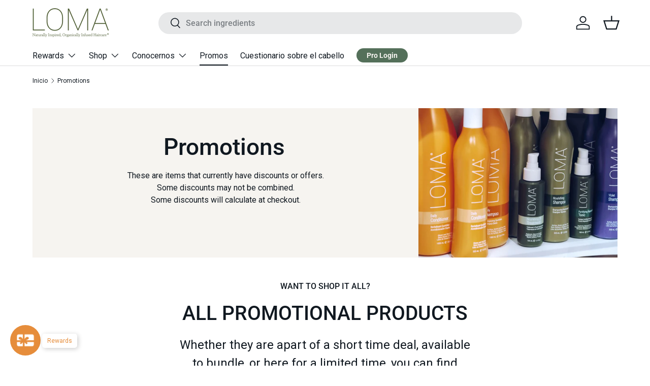

--- FILE ---
content_type: text/html; charset=utf-8
request_url: https://lomabeauty.eu/es/collections/promotions
body_size: 86788
content:
<!doctype html>
<html class="no-js" lang="es" dir="ltr">
<head><meta charset="utf-8">
<meta name="viewport" content="width=device-width,initial-scale=1">
<title>Promotions &ndash; Loma Beauty EU</title><link rel="canonical" href="https://lomabeauty.eu/es/collections/promotions"><meta name="description" content="These are items that currently have discounts or offers.Some discounts may not be combined.Some discounts will calculate at checkout."><meta property="og:site_name" content="Loma Beauty EU">
<meta property="og:url" content="https://lomabeauty.eu/es/collections/promotions">
<meta property="og:title" content="Promotions">
<meta property="og:type" content="product.group">
<meta property="og:description" content="These are items that currently have discounts or offers.Some discounts may not be combined.Some discounts will calculate at checkout."><meta property="og:image" content="http://lomabeauty.eu/cdn/shop/collections/loma-collection-mayjune_cb9fec0f-688d-4c9d-9c6c-84c18d0d2aa1.jpg?crop=center&height=1200&v=1762186058&width=1200">
  <meta property="og:image:secure_url" content="https://lomabeauty.eu/cdn/shop/collections/loma-collection-mayjune_cb9fec0f-688d-4c9d-9c6c-84c18d0d2aa1.jpg?crop=center&height=1200&v=1762186058&width=1200">
  <meta property="og:image:width" content="907">
  <meta property="og:image:height" content="1000"><meta name="twitter:card" content="summary_large_image">
<meta name="twitter:title" content="Promotions">
<meta name="twitter:description" content="These are items that currently have discounts or offers.Some discounts may not be combined.Some discounts will calculate at checkout.">
<link rel="preload" href="//lomabeauty.eu/cdn/shop/t/68/assets/main.css?v=117877229988737664671758207187" as="style"><style data-shopify>
@font-face {
  font-family: Roboto;
  font-weight: 400;
  font-style: normal;
  font-display: swap;
  src: url("//lomabeauty.eu/cdn/fonts/roboto/roboto_n4.2019d890f07b1852f56ce63ba45b2db45d852cba.woff2") format("woff2"),
       url("//lomabeauty.eu/cdn/fonts/roboto/roboto_n4.238690e0007583582327135619c5f7971652fa9d.woff") format("woff");
}
@font-face {
  font-family: Roboto;
  font-weight: 700;
  font-style: normal;
  font-display: swap;
  src: url("//lomabeauty.eu/cdn/fonts/roboto/roboto_n7.f38007a10afbbde8976c4056bfe890710d51dec2.woff2") format("woff2"),
       url("//lomabeauty.eu/cdn/fonts/roboto/roboto_n7.94bfdd3e80c7be00e128703d245c207769d763f9.woff") format("woff");
}
@font-face {
  font-family: Roboto;
  font-weight: 400;
  font-style: italic;
  font-display: swap;
  src: url("//lomabeauty.eu/cdn/fonts/roboto/roboto_i4.57ce898ccda22ee84f49e6b57ae302250655e2d4.woff2") format("woff2"),
       url("//lomabeauty.eu/cdn/fonts/roboto/roboto_i4.b21f3bd061cbcb83b824ae8c7671a82587b264bf.woff") format("woff");
}
@font-face {
  font-family: Roboto;
  font-weight: 700;
  font-style: italic;
  font-display: swap;
  src: url("//lomabeauty.eu/cdn/fonts/roboto/roboto_i7.7ccaf9410746f2c53340607c42c43f90a9005937.woff2") format("woff2"),
       url("//lomabeauty.eu/cdn/fonts/roboto/roboto_i7.49ec21cdd7148292bffea74c62c0df6e93551516.woff") format("woff");
}
@font-face {
  font-family: Roboto;
  font-weight: 500;
  font-style: normal;
  font-display: swap;
  src: url("//lomabeauty.eu/cdn/fonts/roboto/roboto_n5.250d51708d76acbac296b0e21ede8f81de4e37aa.woff2") format("woff2"),
       url("//lomabeauty.eu/cdn/fonts/roboto/roboto_n5.535e8c56f4cbbdea416167af50ab0ff1360a3949.woff") format("woff");
}
@font-face {
  font-family: Roboto;
  font-weight: 400;
  font-style: normal;
  font-display: swap;
  src: url("//lomabeauty.eu/cdn/fonts/roboto/roboto_n4.2019d890f07b1852f56ce63ba45b2db45d852cba.woff2") format("woff2"),
       url("//lomabeauty.eu/cdn/fonts/roboto/roboto_n4.238690e0007583582327135619c5f7971652fa9d.woff") format("woff");
}
:root {
      --bg-color: 255 255 255 / 1.0;
      --bg-color-og: 255 255 255 / 1.0;
      --heading-color: 16 24 32;
      --text-color: 16 24 32;
      --text-color-og: 16 24 32;
      --scrollbar-color: 16 24 32;
      --link-color: 16 24 32;
      --link-color-og: 16 24 32;
      --star-color: 57 70 40;--swatch-border-color-default: 207 209 210;
        --swatch-border-color-active: 136 140 144;
        --swatch-card-size: 24px;
        --swatch-variant-picker-size: 64px;--color-scheme-1-bg: 246 244 240 / 1.0;
      --color-scheme-1-grad: ;
      --color-scheme-1-heading: 16 24 32;
      --color-scheme-1-text: 16 24 32;
      --color-scheme-1-btn-bg: 16 24 32;
      --color-scheme-1-btn-text: 255 255 255;
      --color-scheme-1-btn-bg-hover: 59 67 74;--color-scheme-2-bg: 229 233 231 / 1.0;
      --color-scheme-2-grad: linear-gradient(225deg, rgba(229, 233, 231, 0) 2%, rgba(229, 233, 231, 0) 53%);
      --color-scheme-2-heading: 16 24 32;
      --color-scheme-2-text: 16 24 32;
      --color-scheme-2-btn-bg: 16 24 32;
      --color-scheme-2-btn-text: 255 255 255;
      --color-scheme-2-btn-bg-hover: 59 67 74;--color-scheme-3-bg: 84 112 90 / 1.0;
      --color-scheme-3-grad: linear-gradient(46deg, rgba(84, 112, 90, 1) 8%, rgba(84, 112, 90, 1) 28%, rgba(84, 112, 90, 1) 90%);
      --color-scheme-3-heading: 255 255 255;
      --color-scheme-3-text: 229 233 231;
      --color-scheme-3-btn-bg: 0 0 0;
      --color-scheme-3-btn-text: 255 255 255;
      --color-scheme-3-btn-bg-hover: 46 46 46;

      --drawer-bg-color: 255 255 255 / 1.0;
      --drawer-text-color: 0 0 0;

      --panel-bg-color: 244 244 244 / 1.0;
      --panel-heading-color: 0 0 0;
      --panel-text-color: 0 0 0;

      --in-stock-text-color: 44 126 63;
      --low-stock-text-color: 210 134 26;
      --very-low-stock-text-color: 180 12 28;
      --no-stock-text-color: 119 119 119;
      --no-stock-backordered-text-color: 119 119 119;

      --error-bg-color: 254 237 221;
      --error-text-color: 230 141 59;
      --success-bg-color: 233 235 230;
      --success-text-color: 16 24 32;
      --info-bg-color: 246 244 240;
      --info-text-color: 16 24 32;

      --heading-font-family: Roboto, sans-serif;
      --heading-font-style: normal;
      --heading-font-weight: 500;
      --heading-scale-start: 4;

      --navigation-font-family: Roboto, sans-serif;
      --navigation-font-style: normal;
      --navigation-font-weight: 400;--heading-text-transform: none;
--subheading-text-transform: none;
      --body-font-family: Roboto, sans-serif;
      --body-font-style: normal;
      --body-font-weight: 400;
      --body-font-size: 16;

      --section-gap: 32;
      --heading-gap: calc(8 * var(--space-unit));--heading-gap: calc(6 * var(--space-unit));--grid-column-gap: 20px;--btn-bg-color: 16 24 32;
      --btn-bg-hover-color: 59 67 74;
      --btn-text-color: 255 255 255;
      --btn-bg-color-og: 16 24 32;
      --btn-text-color-og: 255 255 255;
      --btn-alt-bg-color: 246 244 240;
      --btn-alt-bg-alpha: 1.0;
      --btn-alt-text-color: 16 24 32;
      --btn-border-width: 1px;
      --btn-padding-y: 12px;

      
      --btn-border-radius: 27px;
      

      --btn-lg-border-radius: 50%;
      --btn-icon-border-radius: 50%;
      --input-with-btn-inner-radius: var(--btn-border-radius);

      --input-bg-color: 255 255 255 / 1.0;
      --input-text-color: 16 24 32;
      --input-border-width: 1px;
      --input-border-radius: 26px;
      --textarea-border-radius: 12px;
      --input-border-radius: 27px;
      --input-lg-border-radius: 33px;
      --input-bg-color-diff-3: #f7f7f7;
      --input-bg-color-diff-6: #f0f0f0;

      --modal-border-radius: 26px;
      --modal-overlay-color: 0 0 0;
      --modal-overlay-opacity: 0.4;
      --drawer-border-radius: 26px;
      --overlay-border-radius: 0px;

      --custom-label-bg-color: 113 132 115 / 1.0;
      --custom-label-text-color: 255 255 255 / 1.0;--sale-label-bg-color: 245 203 121 / 1.0;
      --sale-label-text-color: 255 255 255 / 1.0;--sold-out-label-bg-color: 244 244 244 / 1.0;
      --sold-out-label-text-color: 113 113 113 / 1.0;--new-label-bg-color: 77 90 49 / 1.0;
      --new-label-text-color: 255 255 255 / 1.0;--preorder-label-bg-color: 0 166 237 / 1.0;
      --preorder-label-text-color: 255 255 255 / 1.0;

      --collection-label-color: 0 126 18 / 1.0;

      --page-width: 1230px;
      --gutter-sm: 20px;
      --gutter-md: 32px;
      --gutter-lg: 64px;

      --payment-terms-bg-color: #ffffff;

      --coll-card-bg-color: #F9F9F9;
      --coll-card-border-color: #f2f2f2;

      --card-highlight-bg-color: #F9F9F9;
      --card-highlight-text-color: 85 85 85;
      --card-highlight-border-color: #E1E1E1;--card-bg-color: #ffffff;
      --card-text-color: 38 38 43;
      --card-border-color: #f2f2f2;

      --reading-width: 48em;
    }

    @media (max-width: 769px) {
      :root {
        --reading-width: 36em;
      }
    }
  </style><link rel="stylesheet" href="//lomabeauty.eu/cdn/shop/t/68/assets/main.css?v=117877229988737664671758207187">
  <script src="//lomabeauty.eu/cdn/shop/t/68/assets/main.js?v=182340204423554326591758207187" defer="defer"></script><link rel="preload" href="//lomabeauty.eu/cdn/fonts/roboto/roboto_n4.2019d890f07b1852f56ce63ba45b2db45d852cba.woff2" as="font" type="font/woff2" crossorigin fetchpriority="high"><link rel="preload" href="//lomabeauty.eu/cdn/fonts/roboto/roboto_n5.250d51708d76acbac296b0e21ede8f81de4e37aa.woff2" as="font" type="font/woff2" crossorigin fetchpriority="high"><script>window.performance && window.performance.mark && window.performance.mark('shopify.content_for_header.start');</script><meta name="google-site-verification" content="RU9wysuIfn02wmpm3tGMplFx7eF7ZGL935B64nr0ZRY">
<meta id="shopify-digital-wallet" name="shopify-digital-wallet" content="/57384337547/digital_wallets/dialog">
<meta name="shopify-checkout-api-token" content="fe9142e36535d12e3eeac219b93d32f0">
<link rel="alternate" type="application/atom+xml" title="Feed" href="/es/collections/promotions.atom" />
<link rel="next" href="/es/collections/promotions?page=2">
<link rel="alternate" hreflang="x-default" href="https://lomabeauty.eu/collections/promotions">
<link rel="alternate" hreflang="en-NL" href="https://lomabeauty.eu/collections/promotions">
<link rel="alternate" hreflang="nl-NL" href="https://lomabeauty.eu/nl/collections/promotions">
<link rel="alternate" hreflang="fr-NL" href="https://lomabeauty.eu/fr/collections/promotions">
<link rel="alternate" hreflang="de-NL" href="https://lomabeauty.eu/de/collections/promotions">
<link rel="alternate" hreflang="it-NL" href="https://lomabeauty.eu/it/collections/promotions">
<link rel="alternate" hreflang="pl-NL" href="https://lomabeauty.eu/pl/collections/promotions">
<link rel="alternate" hreflang="sv-NL" href="https://lomabeauty.eu/sv/collections/promotions">
<link rel="alternate" hreflang="es-NL" href="https://lomabeauty.eu/es/collections/promotions">
<link rel="alternate" hreflang="en-GB" href="https://uk.lomabeauty.eu/collections/promotions">
<link rel="alternate" type="application/json+oembed" href="https://lomabeauty.eu/es/collections/promotions.oembed">
<script async="async" src="/checkouts/internal/preloads.js?locale=es-NL"></script>
<link rel="preconnect" href="https://shop.app" crossorigin="anonymous">
<script async="async" src="https://shop.app/checkouts/internal/preloads.js?locale=es-NL&shop_id=57384337547" crossorigin="anonymous"></script>
<script id="shopify-features" type="application/json">{"accessToken":"fe9142e36535d12e3eeac219b93d32f0","betas":["rich-media-storefront-analytics"],"domain":"lomabeauty.eu","predictiveSearch":true,"shopId":57384337547,"locale":"es"}</script>
<script>var Shopify = Shopify || {};
Shopify.shop = "lomabeauty-europe.myshopify.com";
Shopify.locale = "es";
Shopify.currency = {"active":"EUR","rate":"1.0"};
Shopify.country = "NL";
Shopify.theme = {"name":"New Loma No Promo Homepage | Sep 25","id":183577772409,"schema_name":"Enterprise","schema_version":"2.0.0","theme_store_id":null,"role":"main"};
Shopify.theme.handle = "null";
Shopify.theme.style = {"id":null,"handle":null};
Shopify.cdnHost = "lomabeauty.eu/cdn";
Shopify.routes = Shopify.routes || {};
Shopify.routes.root = "/es/";</script>
<script type="module">!function(o){(o.Shopify=o.Shopify||{}).modules=!0}(window);</script>
<script>!function(o){function n(){var o=[];function n(){o.push(Array.prototype.slice.apply(arguments))}return n.q=o,n}var t=o.Shopify=o.Shopify||{};t.loadFeatures=n(),t.autoloadFeatures=n()}(window);</script>
<script>
  window.ShopifyPay = window.ShopifyPay || {};
  window.ShopifyPay.apiHost = "shop.app\/pay";
  window.ShopifyPay.redirectState = null;
</script>
<script id="shop-js-analytics" type="application/json">{"pageType":"collection"}</script>
<script defer="defer" async type="module" src="//lomabeauty.eu/cdn/shopifycloud/shop-js/modules/v2/client.init-shop-cart-sync_BFpxDrjM.es.esm.js"></script>
<script defer="defer" async type="module" src="//lomabeauty.eu/cdn/shopifycloud/shop-js/modules/v2/chunk.common_CnP21gUX.esm.js"></script>
<script defer="defer" async type="module" src="//lomabeauty.eu/cdn/shopifycloud/shop-js/modules/v2/chunk.modal_D61HrJrg.esm.js"></script>
<script type="module">
  await import("//lomabeauty.eu/cdn/shopifycloud/shop-js/modules/v2/client.init-shop-cart-sync_BFpxDrjM.es.esm.js");
await import("//lomabeauty.eu/cdn/shopifycloud/shop-js/modules/v2/chunk.common_CnP21gUX.esm.js");
await import("//lomabeauty.eu/cdn/shopifycloud/shop-js/modules/v2/chunk.modal_D61HrJrg.esm.js");

  window.Shopify.SignInWithShop?.initShopCartSync?.({"fedCMEnabled":true,"windoidEnabled":true});

</script>
<script>
  window.Shopify = window.Shopify || {};
  if (!window.Shopify.featureAssets) window.Shopify.featureAssets = {};
  window.Shopify.featureAssets['shop-js'] = {"shop-cart-sync":["modules/v2/client.shop-cart-sync_DunGk5rn.es.esm.js","modules/v2/chunk.common_CnP21gUX.esm.js","modules/v2/chunk.modal_D61HrJrg.esm.js"],"init-fed-cm":["modules/v2/client.init-fed-cm_Bhr0vd71.es.esm.js","modules/v2/chunk.common_CnP21gUX.esm.js","modules/v2/chunk.modal_D61HrJrg.esm.js"],"init-shop-email-lookup-coordinator":["modules/v2/client.init-shop-email-lookup-coordinator_Cgf-1HKc.es.esm.js","modules/v2/chunk.common_CnP21gUX.esm.js","modules/v2/chunk.modal_D61HrJrg.esm.js"],"init-windoid":["modules/v2/client.init-windoid_RKlvBm7f.es.esm.js","modules/v2/chunk.common_CnP21gUX.esm.js","modules/v2/chunk.modal_D61HrJrg.esm.js"],"shop-button":["modules/v2/client.shop-button_DcwUN_L_.es.esm.js","modules/v2/chunk.common_CnP21gUX.esm.js","modules/v2/chunk.modal_D61HrJrg.esm.js"],"shop-cash-offers":["modules/v2/client.shop-cash-offers_zT3TeJrS.es.esm.js","modules/v2/chunk.common_CnP21gUX.esm.js","modules/v2/chunk.modal_D61HrJrg.esm.js"],"shop-toast-manager":["modules/v2/client.shop-toast-manager_Dhsh6ZDd.es.esm.js","modules/v2/chunk.common_CnP21gUX.esm.js","modules/v2/chunk.modal_D61HrJrg.esm.js"],"init-shop-cart-sync":["modules/v2/client.init-shop-cart-sync_BFpxDrjM.es.esm.js","modules/v2/chunk.common_CnP21gUX.esm.js","modules/v2/chunk.modal_D61HrJrg.esm.js"],"init-customer-accounts-sign-up":["modules/v2/client.init-customer-accounts-sign-up__zAQf6yH.es.esm.js","modules/v2/client.shop-login-button_DmGuuAqh.es.esm.js","modules/v2/chunk.common_CnP21gUX.esm.js","modules/v2/chunk.modal_D61HrJrg.esm.js"],"pay-button":["modules/v2/client.pay-button_BSqAUYU_.es.esm.js","modules/v2/chunk.common_CnP21gUX.esm.js","modules/v2/chunk.modal_D61HrJrg.esm.js"],"init-customer-accounts":["modules/v2/client.init-customer-accounts_BUX2wPcc.es.esm.js","modules/v2/client.shop-login-button_DmGuuAqh.es.esm.js","modules/v2/chunk.common_CnP21gUX.esm.js","modules/v2/chunk.modal_D61HrJrg.esm.js"],"avatar":["modules/v2/client.avatar_BTnouDA3.es.esm.js"],"init-shop-for-new-customer-accounts":["modules/v2/client.init-shop-for-new-customer-accounts_C3NVS8-R.es.esm.js","modules/v2/client.shop-login-button_DmGuuAqh.es.esm.js","modules/v2/chunk.common_CnP21gUX.esm.js","modules/v2/chunk.modal_D61HrJrg.esm.js"],"shop-follow-button":["modules/v2/client.shop-follow-button_BoBKYaAK.es.esm.js","modules/v2/chunk.common_CnP21gUX.esm.js","modules/v2/chunk.modal_D61HrJrg.esm.js"],"checkout-modal":["modules/v2/client.checkout-modal_BzXpoShc.es.esm.js","modules/v2/chunk.common_CnP21gUX.esm.js","modules/v2/chunk.modal_D61HrJrg.esm.js"],"shop-login-button":["modules/v2/client.shop-login-button_DmGuuAqh.es.esm.js","modules/v2/chunk.common_CnP21gUX.esm.js","modules/v2/chunk.modal_D61HrJrg.esm.js"],"lead-capture":["modules/v2/client.lead-capture_ClopgrIx.es.esm.js","modules/v2/chunk.common_CnP21gUX.esm.js","modules/v2/chunk.modal_D61HrJrg.esm.js"],"shop-login":["modules/v2/client.shop-login_DQ0hrHfi.es.esm.js","modules/v2/chunk.common_CnP21gUX.esm.js","modules/v2/chunk.modal_D61HrJrg.esm.js"],"payment-terms":["modules/v2/client.payment-terms_Bawo8ezy.es.esm.js","modules/v2/chunk.common_CnP21gUX.esm.js","modules/v2/chunk.modal_D61HrJrg.esm.js"]};
</script>
<script>(function() {
  var isLoaded = false;
  function asyncLoad() {
    if (isLoaded) return;
    isLoaded = true;
    var urls = ["https:\/\/seo.apps.avada.io\/scripttag\/avada-seo-installed.js?shop=lomabeauty-europe.myshopify.com","https:\/\/cookie.avada.io\/scripttag\/avada-cookies-bar.min.js?shop=lomabeauty-europe.myshopify.com","https:\/\/api.fastbundle.co\/scripts\/src.js?shop=lomabeauty-europe.myshopify.com","https:\/\/api.fastbundle.co\/scripts\/script_tag.js?shop=lomabeauty-europe.myshopify.com","https:\/\/admin.revenuehunt.com\/embed.js?shop=lomabeauty-europe.myshopify.com"];
    for (var i = 0; i < urls.length; i++) {
      var s = document.createElement('script');
      s.type = 'text/javascript';
      s.async = true;
      s.src = urls[i];
      var x = document.getElementsByTagName('script')[0];
      x.parentNode.insertBefore(s, x);
    }
  };
  if(window.attachEvent) {
    window.attachEvent('onload', asyncLoad);
  } else {
    window.addEventListener('load', asyncLoad, false);
  }
})();</script>
<script id="__st">var __st={"a":57384337547,"offset":3600,"reqid":"9a3b553e-9227-4a46-9fea-c3942af516d0-1769931724","pageurl":"lomabeauty.eu\/es\/collections\/promotions","u":"db6837d4faf2","p":"collection","rtyp":"collection","rid":619135762762};</script>
<script>window.ShopifyPaypalV4VisibilityTracking = true;</script>
<script id="captcha-bootstrap">!function(){'use strict';const t='contact',e='account',n='new_comment',o=[[t,t],['blogs',n],['comments',n],[t,'customer']],c=[[e,'customer_login'],[e,'guest_login'],[e,'recover_customer_password'],[e,'create_customer']],r=t=>t.map((([t,e])=>`form[action*='/${t}']:not([data-nocaptcha='true']) input[name='form_type'][value='${e}']`)).join(','),a=t=>()=>t?[...document.querySelectorAll(t)].map((t=>t.form)):[];function s(){const t=[...o],e=r(t);return a(e)}const i='password',u='form_key',d=['recaptcha-v3-token','g-recaptcha-response','h-captcha-response',i],f=()=>{try{return window.sessionStorage}catch{return}},m='__shopify_v',_=t=>t.elements[u];function p(t,e,n=!1){try{const o=window.sessionStorage,c=JSON.parse(o.getItem(e)),{data:r}=function(t){const{data:e,action:n}=t;return t[m]||n?{data:e,action:n}:{data:t,action:n}}(c);for(const[e,n]of Object.entries(r))t.elements[e]&&(t.elements[e].value=n);n&&o.removeItem(e)}catch(o){console.error('form repopulation failed',{error:o})}}const l='form_type',E='cptcha';function T(t){t.dataset[E]=!0}const w=window,h=w.document,L='Shopify',v='ce_forms',y='captcha';let A=!1;((t,e)=>{const n=(g='f06e6c50-85a8-45c8-87d0-21a2b65856fe',I='https://cdn.shopify.com/shopifycloud/storefront-forms-hcaptcha/ce_storefront_forms_captcha_hcaptcha.v1.5.2.iife.js',D={infoText:'Protegido por hCaptcha',privacyText:'Privacidad',termsText:'Términos'},(t,e,n)=>{const o=w[L][v],c=o.bindForm;if(c)return c(t,g,e,D).then(n);var r;o.q.push([[t,g,e,D],n]),r=I,A||(h.body.append(Object.assign(h.createElement('script'),{id:'captcha-provider',async:!0,src:r})),A=!0)});var g,I,D;w[L]=w[L]||{},w[L][v]=w[L][v]||{},w[L][v].q=[],w[L][y]=w[L][y]||{},w[L][y].protect=function(t,e){n(t,void 0,e),T(t)},Object.freeze(w[L][y]),function(t,e,n,w,h,L){const[v,y,A,g]=function(t,e,n){const i=e?o:[],u=t?c:[],d=[...i,...u],f=r(d),m=r(i),_=r(d.filter((([t,e])=>n.includes(e))));return[a(f),a(m),a(_),s()]}(w,h,L),I=t=>{const e=t.target;return e instanceof HTMLFormElement?e:e&&e.form},D=t=>v().includes(t);t.addEventListener('submit',(t=>{const e=I(t);if(!e)return;const n=D(e)&&!e.dataset.hcaptchaBound&&!e.dataset.recaptchaBound,o=_(e),c=g().includes(e)&&(!o||!o.value);(n||c)&&t.preventDefault(),c&&!n&&(function(t){try{if(!f())return;!function(t){const e=f();if(!e)return;const n=_(t);if(!n)return;const o=n.value;o&&e.removeItem(o)}(t);const e=Array.from(Array(32),(()=>Math.random().toString(36)[2])).join('');!function(t,e){_(t)||t.append(Object.assign(document.createElement('input'),{type:'hidden',name:u})),t.elements[u].value=e}(t,e),function(t,e){const n=f();if(!n)return;const o=[...t.querySelectorAll(`input[type='${i}']`)].map((({name:t})=>t)),c=[...d,...o],r={};for(const[a,s]of new FormData(t).entries())c.includes(a)||(r[a]=s);n.setItem(e,JSON.stringify({[m]:1,action:t.action,data:r}))}(t,e)}catch(e){console.error('failed to persist form',e)}}(e),e.submit())}));const S=(t,e)=>{t&&!t.dataset[E]&&(n(t,e.some((e=>e===t))),T(t))};for(const o of['focusin','change'])t.addEventListener(o,(t=>{const e=I(t);D(e)&&S(e,y())}));const B=e.get('form_key'),M=e.get(l),P=B&&M;t.addEventListener('DOMContentLoaded',(()=>{const t=y();if(P)for(const e of t)e.elements[l].value===M&&p(e,B);[...new Set([...A(),...v().filter((t=>'true'===t.dataset.shopifyCaptcha))])].forEach((e=>S(e,t)))}))}(h,new URLSearchParams(w.location.search),n,t,e,['guest_login'])})(!0,!1)}();</script>
<script integrity="sha256-4kQ18oKyAcykRKYeNunJcIwy7WH5gtpwJnB7kiuLZ1E=" data-source-attribution="shopify.loadfeatures" defer="defer" src="//lomabeauty.eu/cdn/shopifycloud/storefront/assets/storefront/load_feature-a0a9edcb.js" crossorigin="anonymous"></script>
<script crossorigin="anonymous" defer="defer" src="//lomabeauty.eu/cdn/shopifycloud/storefront/assets/shopify_pay/storefront-65b4c6d7.js?v=20250812"></script>
<script data-source-attribution="shopify.dynamic_checkout.dynamic.init">var Shopify=Shopify||{};Shopify.PaymentButton=Shopify.PaymentButton||{isStorefrontPortableWallets:!0,init:function(){window.Shopify.PaymentButton.init=function(){};var t=document.createElement("script");t.src="https://lomabeauty.eu/cdn/shopifycloud/portable-wallets/latest/portable-wallets.es.js",t.type="module",document.head.appendChild(t)}};
</script>
<script data-source-attribution="shopify.dynamic_checkout.buyer_consent">
  function portableWalletsHideBuyerConsent(e){var t=document.getElementById("shopify-buyer-consent"),n=document.getElementById("shopify-subscription-policy-button");t&&n&&(t.classList.add("hidden"),t.setAttribute("aria-hidden","true"),n.removeEventListener("click",e))}function portableWalletsShowBuyerConsent(e){var t=document.getElementById("shopify-buyer-consent"),n=document.getElementById("shopify-subscription-policy-button");t&&n&&(t.classList.remove("hidden"),t.removeAttribute("aria-hidden"),n.addEventListener("click",e))}window.Shopify?.PaymentButton&&(window.Shopify.PaymentButton.hideBuyerConsent=portableWalletsHideBuyerConsent,window.Shopify.PaymentButton.showBuyerConsent=portableWalletsShowBuyerConsent);
</script>
<script data-source-attribution="shopify.dynamic_checkout.cart.bootstrap">document.addEventListener("DOMContentLoaded",(function(){function t(){return document.querySelector("shopify-accelerated-checkout-cart, shopify-accelerated-checkout")}if(t())Shopify.PaymentButton.init();else{new MutationObserver((function(e,n){t()&&(Shopify.PaymentButton.init(),n.disconnect())})).observe(document.body,{childList:!0,subtree:!0})}}));
</script>
<link id="shopify-accelerated-checkout-styles" rel="stylesheet" media="screen" href="https://lomabeauty.eu/cdn/shopifycloud/portable-wallets/latest/accelerated-checkout-backwards-compat.css" crossorigin="anonymous">
<style id="shopify-accelerated-checkout-cart">
        #shopify-buyer-consent {
  margin-top: 1em;
  display: inline-block;
  width: 100%;
}

#shopify-buyer-consent.hidden {
  display: none;
}

#shopify-subscription-policy-button {
  background: none;
  border: none;
  padding: 0;
  text-decoration: underline;
  font-size: inherit;
  cursor: pointer;
}

#shopify-subscription-policy-button::before {
  box-shadow: none;
}

      </style>
<script id="sections-script" data-sections="header,footer" defer="defer" src="//lomabeauty.eu/cdn/shop/t/68/compiled_assets/scripts.js?v=9921"></script>
<script>window.performance && window.performance.mark && window.performance.mark('shopify.content_for_header.end');</script>


  <script>document.documentElement.className = document.documentElement.className.replace('no-js', 'js');</script><!-- CC Custom Head Start --><!-- CC Custom Head End --><!-- BEGIN app block: shopify://apps/consentmo-gdpr/blocks/gdpr_cookie_consent/4fbe573f-a377-4fea-9801-3ee0858cae41 -->


<!-- END app block --><!-- BEGIN app block: shopify://apps/fbp-fast-bundle/blocks/fast_bundle/9e87fbe2-9041-4c23-acf5-322413994cef -->
  <!-- BEGIN app snippet: fast_bundle -->




<script>
    if (Math.random() < 0.05) {
      window.FastBundleRenderTimestamp = Date.now();
    }
    const newBaseUrl = 'https://sdk.fastbundle.co'
    const apiURL = 'https://api.fastbundle.co'
    const rbrAppUrl = `${newBaseUrl}/{version}/main.min.js`
    const rbrVendorUrl = `${newBaseUrl}/{version}/vendor.js`
    const rbrCartUrl = `${apiURL}/scripts/cart.js`
    const rbrStyleUrl = `${newBaseUrl}/{version}/main.min.css`

    const legacyRbrAppUrl = `${apiURL}/react-src/static/js/main.min.js`
    const legacyRbrStyleUrl = `${apiURL}/react-src/static/css/main.min.css`

    const previousScriptLoaded = Boolean(document.querySelectorAll(`script[src*="${newBaseUrl}"]`).length)
    const previousLegacyScriptLoaded = Boolean(document.querySelectorAll(`script[src*="${legacyRbrAppUrl}"]`).length)

    if (!(previousScriptLoaded || previousLegacyScriptLoaded)) {
        const FastBundleConf = {"enable_bap_modal":true,"frontend_version":"1.22.12","storefront_record_submitted":false,"use_shopify_prices":false,"currencies":[{"id":1622378664,"code":"EUR","conversion_fee":1.0,"roundup_number":0.95,"rounding_enabled":true}],"is_active":true,"override_product_page_forms":true,"allow_funnel":false,"translations":[],"pid":"","bap_ids":[14960824582521,14989099958649,9443707322698,9443739173194,9443705291082],"active_bundles_count":1,"use_color_swatch":false,"use_shop_price":false,"dropdown_color_swatch":true,"option_config":null,"enable_subscriptions":false,"has_fbt_bundle":false,"use_shopify_function_discount":true,"use_bundle_builder_modal":true,"use_cart_hidden_attributes":true,"bap_override_fetch":true,"invalid_bap_override_fetch":true,"volume_discount_add_on_override_fetch":true,"pmm_new_design":true,"merged_mix_and_match":false,"change_vd_product_picture":false,"buy_it_now":true,"rgn":959626,"baps":{"14960824582521":{"bundle_id":335250,"variant_id":55140118790521,"handle":"nurture-bundle","type":"multi","use_cart_transform":false},"14989099958649":{"bundle_id":346450,"variant_id":55221206942073,"handle":"short-cut-bundle","type":"multi","use_cart_transform":false},"9443707322698":{"bundle_id":241707,"variant_id":49067414061386,"handle":"bap-11f8436c-a1da-44e4-b9d3-ec8642f7f95b","type":"multi","use_cart_transform":false},"9443739173194":{"bundle_id":241713,"variant_id":49067550966090,"handle":"bap-9f8066d3-1760-4750-9546-9728cd5d6842","type":"multi","use_cart_transform":false},"9443705291082":{"bundle_id":241706,"variant_id":49067407704394,"handle":"bap-add5c05b-327b-4d7d-a966-481947cb7d85","type":"multi","use_cart_transform":false}},"has_multilingual_permission":true,"use_vd_templating":true,"use_payload_variant_id_in_fetch_override":false,"use_compare_at_price":false,"storefront_access_token":"fdbcb57eb6f22be98d41afecd8bd430d","serverless_vd_display":false,"serverless_vd_discount":false,"products_with_add_on":{},"collections_with_add_on":{},"has_required_plan":true,"bundleBox":{"id":76812,"bundle_page_enabled":true,"bundle_page_style":null,"currency":"EUR","currency_format":"€%s","percentage_format":"%s%","show_sold_out":true,"track_inventory":true,"shop_page_external_script":"","page_external_script":"","shop_page_style":null,"shop_page_title":null,"shop_page_description":null,"app_version":"v2","show_logo":false,"show_info":false,"money_format":"amount","tax_factor":1.0,"primary_locale":"en","discount_code_prefix":"BUNDLE","is_active":true,"created":"2024-08-20T14:36:05.614361Z","updated":"2024-11-20T19:45:39.038960Z","title":"Don't miss this offer","style":null,"inject_selector":null,"mix_inject_selector":null,"fbt_inject_selector":null,"volume_inject_selector":null,"volume_variant_selector":null,"button_title":"Buy this bundle","bogo_button_title":"Buy {quantity} items","price_description":"Add bundle to cart | Save {discount}","version":"v2.3","bogo_version":"v1","nth_child":1,"redirect_to_cart":true,"column_numbers":3,"color":null,"btn_font_color":"white","add_to_cart_selector":null,"cart_info_version":"v2","button_position":"bottom","bundle_page_shape":"row","add_bundle_action":"cart-page","requested_bundle_action":null,"request_action_text":null,"cart_drawer_function":"","cart_drawer_function_svelte":"","theme_template":"light","external_script":"","pre_add_script":"","shop_external_script":"","shop_style":"","bap_inject_selector":"","bap_none_selector":"","bap_form_script":"","bap_button_selector":"","bap_style_object":{"fbt":{"box":{"error":{"fill":"#D72C0D","color":"#D72C0D","fontSize":14,"fontFamily":"inherit","borderColor":"#E0B5B2","borderRadius":8,"backgroundColor":"#FFF4FA"},"title":{"color":"#191919","fontSize":22,"fontFamily":"inherit","fontWeight":600},"selected":{"borderColor":"#4F7A9E","borderWidth":1,"borderRadius":12,"separator_line_style":{"backgroundColor":"rgba(79, 122, 158, 0.2)"}},"poweredBy":{"color":"#191919","fontSize":14,"fontFamily":"inherit","fontWeight":400},"fastBundle":{"color":"#4F7A9E","fontSize":14,"fontFamily":"inherit","fontWeight":400},"description":{"color":"#191919","fontSize":18,"fontFamily":"inherit","fontWeight":500},"notSelected":{"borderColor":"rgba(203, 203, 203, 0.4)","borderWidth":1,"borderRadius":12,"separator_line_style":{"backgroundColor":"rgba(203, 203, 203, 0.2)"}},"sellingPlan":{"color":"#4F7A9E","fontSize":18,"fontFamily":"inherit","fontWeight":400,"borderColor":"#4F7A9E","borderRadius":8,"backgroundColor":"transparent"}},"button":{"button_position":{"position":"bottom"}},"innerBox":{"border":{"borderColor":"rgba(203, 203, 203, 0.4)","borderRadius":8},"background":{"backgroundColor":"rgba(255, 255, 255, 0.4)"}},"discount_label":{"background":{"backgroundColor":"#262626"},"text_style":{"color":"#FFFFFF"}},"product_detail":{"price_style":{"color":"#191919","fontSize":16,"fontFamily":"inherit"},"title_style":{"color":"#191919","fontSize":16,"fontFamily":"inherit"},"image_border":{"borderColor":"rgba(203, 203, 203, 0.4)","borderRadius":6},"checkbox_style":{"checked_color":"#4F7A9E"},"subtitle_style":{"color":"#191919","fontSize":14,"fontFamily":"inherit"},"separator_line_style":{"backgroundColor":"rgba(203, 203, 203, 0.2)"},"variant_selector_style":{"color":"#000000","borderColor":"#EBEBEB","borderRadius":6,"backgroundColor":"#fafafa"}},"discount_options":{"applied":{"color":"#13A165","backgroundColor":"#E0FAEF"},"unApplied":{"color":"#5E5E5E","backgroundColor":"#F1F1F1"}},"title_and_description":{"description_style":{"color":"rgba(25, 25, 25, 0.7)","fontSize":16,"fontFamily":"inherit","fontWeight":400}}},"bogo":{"box":{"error":{"fill":"#D72C0D","color":"#D72C0D","fontSize":14,"fontFamily":"inherit","borderColor":"#E0B5B2","borderRadius":8,"backgroundColor":"#FFF4FA"},"title":{"color":"#191919","fontSize":22,"fontFamily":"inherit","fontWeight":600},"selected":{"borderColor":"#4F7A9E","borderWidth":1,"borderRadius":12,"separator_line_style":{"backgroundColor":"rgba(79, 122, 158, 0.2)"}},"poweredBy":{"color":"#191919","fontSize":14,"fontFamily":"inherit","fontWeight":400},"fastBundle":{"color":"#4F7A9E","fontSize":14,"fontFamily":"inherit","fontWeight":400},"description":{"color":"#191919","fontSize":18,"fontFamily":"inherit","fontWeight":500},"notSelected":{"borderColor":"rgba(203, 203, 203, 0.4)","borderWidth":1,"borderRadius":12,"separator_line_style":{"backgroundColor":"rgba(203, 203, 203, 0.2)"}},"sellingPlan":{"color":"#4F7A9E","fontSize":18,"fontFamily":"inherit","fontWeight":400,"borderColor":"#4F7A9E","borderRadius":8,"backgroundColor":"transparent"}},"button":{"button_position":{"position":"bottom"}},"innerBox":{"border":{"borderColor":"rgba(203, 203, 203, 0.4)","borderRadius":8},"background":{"backgroundColor":"rgba(255, 255, 255, 0.4)"}},"discount_label":{"background":{"backgroundColor":"#262626"},"text_style":{"color":"#FFFFFF"}},"product_detail":{"price_style":{"color":"#191919","fontSize":16,"fontFamily":"inherit"},"title_style":{"color":"#191919","fontSize":16,"fontFamily":"inherit"},"image_border":{"borderColor":"rgba(203, 203, 203, 0.4)","borderRadius":6},"checkbox_style":{"checked_color":"#4F7A9E"},"subtitle_style":{"color":"#191919","fontSize":14,"fontFamily":"inherit"},"separator_line_style":{"backgroundColor":"rgba(203, 203, 203, 0.2)"},"variant_selector_style":{"color":"#000000","borderColor":"#EBEBEB","borderRadius":6,"backgroundColor":"#fafafa"}},"discount_options":{"applied":{"color":"#13A165","backgroundColor":"#E0FAEF"},"unApplied":{"color":"#5E5E5E","backgroundColor":"#F1F1F1"}},"title_and_description":{"description_style":{"color":"rgba(25, 25, 25, 0.7)","fontSize":16,"fontFamily":"inherit","fontWeight":400}}},"bxgyf":{"box":{"error":{"fill":"#D72C0D","color":"#D72C0D","fontSize":14,"fontFamily":"inherit","borderColor":"#E0B5B2","borderRadius":8,"backgroundColor":"#FFF4FA"},"title":{"color":"#191919","fontSize":22,"fontFamily":"inherit","fontWeight":600},"selected":{"borderColor":"#4F7A9E","borderWidth":1,"borderRadius":12,"separator_line_style":{"backgroundColor":"rgba(79, 122, 158, 0.2)"}},"poweredBy":{"color":"#191919","fontSize":14,"fontFamily":"inherit","fontWeight":400},"fastBundle":{"color":"#4F7A9E","fontSize":14,"fontFamily":"inherit","fontWeight":400},"description":{"color":"#191919","fontSize":18,"fontFamily":"inherit","fontWeight":500},"notSelected":{"borderColor":"rgba(203, 203, 203, 0.4)","borderWidth":1,"borderRadius":12,"separator_line_style":{"backgroundColor":"rgba(203, 203, 203, 0.2)"}},"sellingPlan":{"color":"#4F7A9E","fontSize":18,"fontFamily":"inherit","fontWeight":400,"borderColor":"#4F7A9E","borderRadius":8,"backgroundColor":"transparent"}},"button":{"button_position":{"position":"bottom"}},"innerBox":{"border":{"borderColor":"rgba(203, 203, 203, 0.4)","borderRadius":8},"background":{"backgroundColor":"rgba(255, 255, 255, 0.4)"}},"discount_label":{"background":{"backgroundColor":"#262626"},"text_style":{"color":"#FFFFFF"}},"product_detail":{"price_style":{"color":"#191919","fontSize":16,"fontFamily":"inherit"},"title_style":{"color":"#191919","fontSize":16,"fontFamily":"inherit"},"image_border":{"borderColor":"rgba(203, 203, 203, 0.4)","borderRadius":6},"checkbox_style":{"checked_color":"#4F7A9E"},"subtitle_style":{"color":"#191919","fontSize":14,"fontFamily":"inherit"},"separator_line_style":{"backgroundColor":"rgba(203, 203, 203, 0.2)"},"variant_selector_style":{"color":"#000000","borderColor":"#EBEBEB","borderRadius":6,"backgroundColor":"#fafafa"}},"discount_options":{"applied":{"color":"#13A165","backgroundColor":"#E0FAEF"},"unApplied":{"color":"#5E5E5E","backgroundColor":"#F1F1F1"}},"title_and_description":{"description_style":{"color":"rgba(25, 25, 25, 0.7)","fontSize":16,"fontFamily":"inherit","fontWeight":400}}},"standard":{"box":{"error":{"fill":"#D72C0D","color":"#D72C0D","fontSize":14,"fontFamily":"inherit","borderColor":"#E0B5B2","borderRadius":8,"backgroundColor":"#FFF4FA"},"title":{"color":"#191919","fontSize":22,"fontFamily":"inherit","fontWeight":600},"selected":{"borderColor":"#4F7A9E","borderWidth":1,"borderRadius":12,"separator_line_style":{"backgroundColor":"rgba(79, 122, 158, 0.2)"}},"poweredBy":{"color":"#191919","fontSize":14,"fontFamily":"inherit","fontWeight":400},"fastBundle":{"color":"#4F7A9E","fontSize":14,"fontFamily":"inherit","fontWeight":400},"description":{"color":"#191919","fontSize":18,"fontFamily":"inherit","fontWeight":500},"notSelected":{"borderColor":"rgba(203, 203, 203, 0.4)","borderWidth":1,"borderRadius":12,"separator_line_style":{"backgroundColor":"rgba(203, 203, 203, 0.2)"}},"sellingPlan":{"color":"#4F7A9E","fontSize":18,"fontFamily":"inherit","fontWeight":400,"borderColor":"#4F7A9E","borderRadius":8,"backgroundColor":"transparent"}},"button":{"button_position":{"position":"bottom"}},"innerBox":{"border":{"borderColor":"rgba(203, 203, 203, 0.4)","borderRadius":8},"background":{"backgroundColor":"rgba(255, 255, 255, 0.4)"}},"discount_label":{"background":{"backgroundColor":"#262626"},"text_style":{"color":"#FFFFFF"}},"product_detail":{"price_style":{"color":"#191919","fontSize":16,"fontFamily":"inherit"},"title_style":{"color":"#191919","fontSize":16,"fontFamily":"inherit"},"image_border":{"borderColor":"rgba(203, 203, 203, 0.4)","borderRadius":6},"checkbox_style":{"checked_color":"#4F7A9E"},"subtitle_style":{"color":"#191919","fontSize":14,"fontFamily":"inherit"},"separator_line_style":{"backgroundColor":"rgba(203, 203, 203, 0.2)"},"variant_selector_style":{"color":"#000000","borderColor":"#EBEBEB","borderRadius":6,"backgroundColor":"#fafafa"}},"discount_options":{"applied":{"color":"#13A165","backgroundColor":"#E0FAEF"},"unApplied":{"color":"#5E5E5E","backgroundColor":"#F1F1F1"}},"title_and_description":{"description_style":{"color":"rgba(25, 25, 25, 0.7)","fontSize":16,"fontFamily":"inherit","fontWeight":400}}},"mix_and_match":{"box":{"error":{"fill":"#D72C0D","color":"#D72C0D","fontSize":14,"fontFamily":"inherit","borderColor":"#E0B5B2","borderRadius":8,"backgroundColor":"#FFF4FA"},"title":{"color":"#191919","fontSize":22,"fontFamily":"inherit","fontWeight":600},"selected":{"borderColor":"#4F7A9E","borderWidth":1,"borderRadius":12,"separator_line_style":{"backgroundColor":"rgba(79, 122, 158, 0.2)"}},"poweredBy":{"color":"#191919","fontSize":14,"fontFamily":"inherit","fontWeight":400},"fastBundle":{"color":"#4F7A9E","fontSize":14,"fontFamily":"inherit","fontWeight":400},"description":{"color":"#191919","fontSize":18,"fontFamily":"inherit","fontWeight":500},"notSelected":{"borderColor":"rgba(203, 203, 203, 0.4)","borderWidth":1,"borderRadius":12,"separator_line_style":{"backgroundColor":"rgba(203, 203, 203, 0.2)"}},"sellingPlan":{"color":"#4F7A9E","fontSize":18,"fontFamily":"inherit","fontWeight":400,"borderColor":"#4F7A9E","borderRadius":8,"backgroundColor":"transparent"}},"button":{"button_position":{"position":"bottom"}},"innerBox":{"border":{"borderColor":"rgba(203, 203, 203, 0.4)","borderRadius":8},"background":{"backgroundColor":"rgba(255, 255, 255, 0.4)"}},"discount_label":{"background":{"backgroundColor":"#262626"},"text_style":{"color":"#FFFFFF"}},"product_detail":{"price_style":{"color":"#191919","fontSize":16,"fontFamily":"inherit"},"title_style":{"color":"#191919","fontSize":16,"fontFamily":"inherit"},"image_border":{"borderColor":"rgba(203, 203, 203, 0.4)","borderRadius":6},"checkbox_style":{"checked_color":"#4F7A9E"},"subtitle_style":{"color":"#191919","fontSize":14,"fontFamily":"inherit"},"separator_line_style":{"backgroundColor":"rgba(203, 203, 203, 0.2)"},"variant_selector_style":{"color":"#000000","borderColor":"#EBEBEB","borderRadius":6,"backgroundColor":"#fafafa"}},"discount_options":{"applied":{"color":"#13A165","backgroundColor":"#E0FAEF"},"unApplied":{"color":"#5E5E5E","backgroundColor":"#F1F1F1"}},"title_and_description":{"description_style":{"color":"rgba(25, 25, 25, 0.7)","fontSize":16,"fontFamily":"inherit","fontWeight":400}}},"col_mix_and_match":{"box":{"error":{"fill":"#D72C0D","color":"#D72C0D","fontSize":14,"fontFamily":"inherit","borderColor":"#E0B5B2","borderRadius":8,"backgroundColor":"#FFF4FA"},"title":{"color":"#191919","fontSize":22,"fontFamily":"inherit","fontWeight":600},"selected":{"borderColor":"#4F7A9E","borderWidth":1,"borderRadius":12,"separator_line_style":{"backgroundColor":"rgba(79, 122, 158, 0.2)"}},"poweredBy":{"color":"#191919","fontSize":14,"fontFamily":"inherit","fontWeight":400},"fastBundle":{"color":"#4F7A9E","fontSize":14,"fontFamily":"inherit","fontWeight":400},"description":{"color":"#191919","fontSize":18,"fontFamily":"inherit","fontWeight":500},"notSelected":{"borderColor":"rgba(203, 203, 203, 0.4)","borderWidth":1,"borderRadius":12,"separator_line_style":{"backgroundColor":"rgba(203, 203, 203, 0.2)"}},"sellingPlan":{"color":"#4F7A9E","fontSize":18,"fontFamily":"inherit","fontWeight":400,"borderColor":"#4F7A9E","borderRadius":8,"backgroundColor":"transparent"}},"button":{"button_position":{"position":"bottom"}},"innerBox":{"border":{"borderColor":"rgba(203, 203, 203, 0.4)","borderRadius":8},"background":{"backgroundColor":"rgba(255, 255, 255, 0.4)"}},"discount_label":{"background":{"backgroundColor":"#262626"},"text_style":{"color":"#FFFFFF"}},"product_detail":{"price_style":{"color":"#191919","fontSize":16,"fontFamily":"inherit"},"title_style":{"color":"#191919","fontSize":16,"fontFamily":"inherit"},"image_border":{"borderColor":"rgba(203, 203, 203, 0.4)","borderRadius":6},"checkbox_style":{"checked_color":"#4F7A9E"},"subtitle_style":{"color":"#191919","fontSize":14,"fontFamily":"inherit"},"separator_line_style":{"backgroundColor":"rgba(203, 203, 203, 0.2)"},"variant_selector_style":{"color":"#000000","borderColor":"#EBEBEB","borderRadius":6,"backgroundColor":"#fafafa"}},"discount_options":{"applied":{"color":"#13A165","backgroundColor":"#E0FAEF"},"unApplied":{"color":"#5E5E5E","backgroundColor":"#F1F1F1"}},"title_and_description":{"description_style":{"color":"rgba(25, 25, 25, 0.7)","fontSize":16,"fontFamily":"inherit","fontWeight":400}}}},"bundles_page_style_object":null,"style_object":{"fbt":{"box":{"error":{"fill":"#D72C0D","color":"#D72C0D","fontSize":14,"fontFamily":"inherit","borderColor":"#E0B5B2","borderRadius":8,"backgroundColor":"#FFF4FA"},"title":{"color":"#191919","fontSize":22,"fontFamily":"inherit","fontWeight":600},"border":{"borderColor":"#CBCBCB","borderWidth":1,"borderRadius":12},"selected":{"borderColor":"#4F7A9E","borderWidth":1,"borderRadius":12,"separator_line_style":{"backgroundColor":"rgba(79, 122, 158, 0.2)"}},"poweredBy":{"color":"#191919","fontSize":14,"fontFamily":"inherit","fontWeight":400},"background":{"backgroundColor":"#FFFFFF"},"fastBundle":{"color":"#4F7A9E","fontSize":14,"fontFamily":"inherit","fontWeight":400},"description":{"color":"#191919","fontSize":18,"fontFamily":"inherit","fontWeight":500},"notSelected":{"borderColor":"rgba(203, 203, 203, 0.4)","borderWidth":1,"borderRadius":12,"separator_line_style":{"backgroundColor":"rgba(203, 203, 203, 0.2)"}},"sellingPlan":{"color":"#4F7A9E","fontSize":18,"fontFamily":"inherit","fontWeight":400,"borderColor":"#4F7A9E","borderRadius":8,"backgroundColor":"transparent"}},"plus":{"style":{"fill":"#FFFFFF","backgroundColor":"#4F7A9E"}},"title":{"style":{"color":"#191919","fontSize":18,"fontFamily":"inherit","fontWeight":500},"alignment":{"textAlign":"left"}},"button":{"border":{"borderColor":"transparent","borderRadius":8},"background":{"backgroundColor":"#4F7A9E"},"button_label":{"color":"#FFFFFF","fontSize":18,"fontFamily":"inherit","fontWeight":500},"button_position":{"position":"bottom"},"backgroundSecondary":{"backgroundColor":"rgba(79, 122, 158, 0.7)"},"button_labelSecondary":{"color":"#FFFFFF","fontSize":18,"fontFamily":"inherit","fontWeight":500}},"design":{"main":{"design":"modern"}},"option":{"final_price_style":{"color":"#191919","fontSize":16,"fontFamily":"inherit","fontWeight":500},"option_text_style":{"color":"#191919","fontSize":16,"fontFamily":"inherit"},"original_price_style":{"color":"rgba(25, 25, 25, 0.5)","fontSize":14,"fontFamily":"inherit"}},"innerBox":{"border":{"borderColor":"rgba(203, 203, 203, 0.4)","borderRadius":8},"background":{"backgroundColor":"rgba(255, 255, 255, 0.4)"}},"custom_code":{"main":{"custom_js":"","custom_css":""}},"soldOutBadge":{"background":{"backgroundColor":"#4F7A9E","borderTopRightRadius":8}},"total_section":{"text":{"color":"#191919","fontSize":16,"fontFamily":"inherit"},"border":{"borderRadius":8},"background":{"backgroundColor":"rgba(79, 122, 158, 0.05)"},"final_price_style":{"color":"#191919","fontSize":16,"fontFamily":"inherit"},"original_price_style":{"color":"rgba(25, 25, 25, 0.5)","fontSize":16,"fontFamily":"inherit"}},"discount_badge":{"background":{"backgroundColor":"#4F7A9E","borderTopLeftRadius":8},"text_style":{"color":"#FFFFFF","fontSize":14,"fontFamily":"inherit"}},"discount_label":{"background":{"backgroundColor":"#262626"},"text_style":{"color":"#FFFFFF"}},"product_detail":{"price_style":{"color":"#191919","fontSize":16,"fontFamily":"inherit"},"title_style":{"color":"#191919","fontSize":16,"fontFamily":"inherit"},"image_border":{"borderColor":"rgba(203, 203, 203, 0.4)","borderRadius":6},"pluses_style":{"fill":"#FFFFFF","backgroundColor":"#4F7A9E"},"checkbox_style":{"checked_color":"#4F7A9E"},"subtitle_style":{"color":"rgba(25, 25, 25, 0.7)","fontSize":14,"fontFamily":"inherit","fontWeight":400},"final_price_style":{"color":"#191919","fontSize":16,"fontFamily":"inherit"},"original_price_style":{"color":"rgba(25, 25, 25, 0.5)","fontSize":16,"fontFamily":"inherit"},"separator_line_style":{"backgroundColor":"rgba(203, 203, 203, 0.2)"},"variant_selector_style":{"color":"#000000","borderColor":"#EBEBEB","borderRadius":6,"backgroundColor":"#fafafa"},"quantities_selector_style":{"color":"#000000","borderColor":"#EBEBEB","borderRadius":6,"backgroundColor":"#fafafa"}},"discount_options":{"applied":{"color":"#13A165","backgroundColor":"#E0FAEF"},"unApplied":{"color":"#5E5E5E","backgroundColor":"#F1F1F1"}},"collection_details":{"title_style":{"color":"#191919","fontSize":16,"fontFamily":"inherit"},"pluses_style":{"fill":"#FFFFFF","backgroundColor":"#4F7A9E"},"subtitle_style":{"color":"rgba(25, 25, 25, 0.7)","fontSize":14,"fontFamily":"inherit","fontWeight":400},"description_style":{"color":"rgba(25, 25, 25, 0.7)","fontSize":14,"fontFamily":"inherit","fontWeight":400},"separator_line_style":{"backgroundColor":"rgba(203, 203, 203, 0.2)"},"collection_image_border":{"borderColor":"rgba(203, 203, 203, 0.4)"}},"title_and_description":{"alignment":{"textAlign":"left"},"title_style":{"color":"#191919","fontSize":18,"fontFamily":"inherit","fontWeight":500},"subtitle_style":{"color":"rgba(25, 25, 25, 0.7)","fontSize":16,"fontFamily":"inherit","fontWeight":400},"description_style":{"color":"rgba(25, 25, 25, 0.7)","fontSize":16,"fontFamily":"inherit","fontWeight":400}}},"bogo":{"box":{"error":{"fill":"#D72C0D","color":"#D72C0D","fontSize":14,"fontFamily":"inherit","borderColor":"#E0B5B2","borderRadius":8,"backgroundColor":"#FFF4FA"},"title":{"color":"#191919","fontSize":22,"fontFamily":"inherit","fontWeight":600},"border":{"borderColor":"#CBCBCB","borderWidth":1,"borderRadius":12},"selected":{"borderColor":"#4F7A9E","borderWidth":1,"borderRadius":12,"separator_line_style":{"backgroundColor":"rgba(79, 122, 158, 0.2)"}},"poweredBy":{"color":"#191919","fontSize":14,"fontFamily":"inherit","fontWeight":400},"background":{"backgroundColor":"#FFFFFF"},"fastBundle":{"color":"#4F7A9E","fontSize":14,"fontFamily":"inherit","fontWeight":400},"description":{"color":"#191919","fontSize":18,"fontFamily":"inherit","fontWeight":500},"notSelected":{"borderColor":"rgba(203, 203, 203, 0.4)","borderWidth":1,"borderRadius":12,"separator_line_style":{"backgroundColor":"rgba(203, 203, 203, 0.2)"}},"sellingPlan":{"color":"#4F7A9E","fontSize":18,"fontFamily":"inherit","fontWeight":400,"borderColor":"#4F7A9E","borderRadius":8,"backgroundColor":"transparent"}},"plus":{"style":{"fill":"#FFFFFF","backgroundColor":"#4F7A9E"}},"title":{"style":{"color":"#191919","fontSize":18,"fontFamily":"inherit","fontWeight":500},"alignment":{"textAlign":"left"}},"button":{"border":{"borderColor":"transparent","borderRadius":8},"background":{"backgroundColor":"#4F7A9E"},"button_label":{"color":"#FFFFFF","fontSize":18,"fontFamily":"inherit","fontWeight":500},"button_position":{"position":"bottom"},"backgroundSecondary":{"backgroundColor":"rgba(79, 122, 158, 0.7)"},"button_labelSecondary":{"color":"#FFFFFF","fontSize":18,"fontFamily":"inherit","fontWeight":500}},"design":{"main":{"design":"modern"}},"option":{"final_price_style":{"color":"#191919","fontSize":16,"fontFamily":"inherit","fontWeight":500},"option_text_style":{"color":"#191919","fontSize":16,"fontFamily":"inherit"},"original_price_style":{"color":"rgba(25, 25, 25, 0.5)","fontSize":14,"fontFamily":"inherit"}},"innerBox":{"border":{"borderColor":"rgba(203, 203, 203, 0.4)","borderRadius":8},"background":{"backgroundColor":"rgba(255, 255, 255, 0.4)"}},"custom_code":{"main":{"custom_js":"","custom_css":""}},"soldOutBadge":{"background":{"backgroundColor":"#4F7A9E","borderTopRightRadius":8}},"total_section":{"text":{"color":"#191919","fontSize":16,"fontFamily":"inherit"},"border":{"borderRadius":8},"background":{"backgroundColor":"rgba(79, 122, 158, 0.05)"},"final_price_style":{"color":"#191919","fontSize":16,"fontFamily":"inherit"},"original_price_style":{"color":"rgba(25, 25, 25, 0.5)","fontSize":16,"fontFamily":"inherit"}},"discount_badge":{"background":{"backgroundColor":"#4F7A9E","borderTopLeftRadius":8},"text_style":{"color":"#FFFFFF","fontSize":14,"fontFamily":"inherit"}},"discount_label":{"background":{"backgroundColor":"#262626"},"text_style":{"color":"#FFFFFF"}},"product_detail":{"price_style":{"color":"#191919","fontSize":16,"fontFamily":"inherit"},"title_style":{"color":"#191919","fontSize":16,"fontFamily":"inherit"},"image_border":{"borderColor":"rgba(203, 203, 203, 0.4)","borderRadius":6},"pluses_style":{"fill":"#FFFFFF","backgroundColor":"#4F7A9E"},"checkbox_style":{"checked_color":"#4F7A9E"},"subtitle_style":{"color":"rgba(25, 25, 25, 0.7)","fontSize":14,"fontFamily":"inherit","fontWeight":400},"final_price_style":{"color":"#191919","fontSize":16,"fontFamily":"inherit"},"original_price_style":{"color":"rgba(25, 25, 25, 0.5)","fontSize":16,"fontFamily":"inherit"},"separator_line_style":{"backgroundColor":"rgba(203, 203, 203, 0.2)"},"variant_selector_style":{"color":"#000000","borderColor":"#EBEBEB","borderRadius":6,"backgroundColor":"#fafafa"},"quantities_selector_style":{"color":"#000000","borderColor":"#EBEBEB","borderRadius":6,"backgroundColor":"#fafafa"}},"discount_options":{"applied":{"color":"#13A165","backgroundColor":"#E0FAEF"},"unApplied":{"color":"#5E5E5E","backgroundColor":"#F1F1F1"}},"collection_details":{"title_style":{"color":"#191919","fontSize":16,"fontFamily":"inherit"},"pluses_style":{"fill":"#FFFFFF","backgroundColor":"#4F7A9E"},"subtitle_style":{"color":"rgba(25, 25, 25, 0.7)","fontSize":14,"fontFamily":"inherit","fontWeight":400},"description_style":{"color":"rgba(25, 25, 25, 0.7)","fontSize":14,"fontFamily":"inherit","fontWeight":400},"separator_line_style":{"backgroundColor":"rgba(203, 203, 203, 0.2)"},"collection_image_border":{"borderColor":"rgba(203, 203, 203, 0.4)"}},"title_and_description":{"alignment":{"textAlign":"left"},"title_style":{"color":"#191919","fontSize":18,"fontFamily":"inherit","fontWeight":500},"subtitle_style":{"color":"rgba(25, 25, 25, 0.7)","fontSize":16,"fontFamily":"inherit","fontWeight":400},"description_style":{"color":"rgba(25, 25, 25, 0.7)","fontSize":16,"fontFamily":"inherit","fontWeight":400}}},"bxgyf":{"box":{"error":{"fill":"#D72C0D","color":"#D72C0D","fontSize":14,"fontFamily":"inherit","borderColor":"#E0B5B2","borderRadius":8,"backgroundColor":"#FFF4FA"},"title":{"color":"#191919","fontSize":22,"fontFamily":"inherit","fontWeight":600},"border":{"borderColor":"#CBCBCB","borderWidth":1,"borderRadius":12},"selected":{"borderColor":"#4F7A9E","borderWidth":1,"borderRadius":12,"separator_line_style":{"backgroundColor":"rgba(79, 122, 158, 0.2)"}},"poweredBy":{"color":"#191919","fontSize":14,"fontFamily":"inherit","fontWeight":400},"background":{"backgroundColor":"#FFFFFF"},"fastBundle":{"color":"#4F7A9E","fontSize":14,"fontFamily":"inherit","fontWeight":400},"description":{"color":"#191919","fontSize":18,"fontFamily":"inherit","fontWeight":500},"notSelected":{"borderColor":"rgba(203, 203, 203, 0.4)","borderWidth":1,"borderRadius":12,"separator_line_style":{"backgroundColor":"rgba(203, 203, 203, 0.2)"}},"sellingPlan":{"color":"#4F7A9E","fontSize":18,"fontFamily":"inherit","fontWeight":400,"borderColor":"#4F7A9E","borderRadius":8,"backgroundColor":"transparent"}},"plus":{"style":{"fill":"#FFFFFF","backgroundColor":"#4F7A9E"}},"title":{"style":{"color":"#191919","fontSize":18,"fontFamily":"inherit","fontWeight":500},"alignment":{"textAlign":"left"}},"button":{"border":{"borderColor":"transparent","borderRadius":8},"background":{"backgroundColor":"#4F7A9E"},"button_label":{"color":"#FFFFFF","fontSize":18,"fontFamily":"inherit","fontWeight":500},"button_position":{"position":"bottom"},"backgroundSecondary":{"backgroundColor":"rgba(79, 122, 158, 0.7)"},"button_labelSecondary":{"color":"#FFFFFF","fontSize":18,"fontFamily":"inherit","fontWeight":500}},"design":{"main":{"design":"modern"}},"option":{"final_price_style":{"color":"#191919","fontSize":16,"fontFamily":"inherit","fontWeight":500},"option_text_style":{"color":"#191919","fontSize":16,"fontFamily":"inherit"},"original_price_style":{"color":"rgba(25, 25, 25, 0.5)","fontSize":14,"fontFamily":"inherit"}},"innerBox":{"border":{"borderColor":"rgba(203, 203, 203, 0.4)","borderRadius":8},"background":{"backgroundColor":"rgba(255, 255, 255, 0.4)"}},"custom_code":{"main":{"custom_js":"","custom_css":""}},"soldOutBadge":{"background":{"backgroundColor":"#4F7A9E","borderTopRightRadius":8}},"total_section":{"text":{"color":"#191919","fontSize":16,"fontFamily":"inherit"},"border":{"borderRadius":8},"background":{"backgroundColor":"rgba(79, 122, 158, 0.05)"},"final_price_style":{"color":"#191919","fontSize":16,"fontFamily":"inherit"},"original_price_style":{"color":"rgba(25, 25, 25, 0.5)","fontSize":16,"fontFamily":"inherit"}},"discount_badge":{"background":{"backgroundColor":"#4F7A9E","borderTopLeftRadius":8},"text_style":{"color":"#FFFFFF","fontSize":14,"fontFamily":"inherit"}},"discount_label":{"background":{"backgroundColor":"#262626"},"text_style":{"color":"#FFFFFF"}},"product_detail":{"price_style":{"color":"#191919","fontSize":16,"fontFamily":"inherit"},"title_style":{"color":"#191919","fontSize":16,"fontFamily":"inherit"},"image_border":{"borderColor":"rgba(203, 203, 203, 0.4)","borderRadius":6},"pluses_style":{"fill":"#FFFFFF","backgroundColor":"#4F7A9E"},"checkbox_style":{"checked_color":"#4F7A9E"},"subtitle_style":{"color":"rgba(25, 25, 25, 0.7)","fontSize":14,"fontFamily":"inherit","fontWeight":400},"final_price_style":{"color":"#191919","fontSize":16,"fontFamily":"inherit"},"original_price_style":{"color":"rgba(25, 25, 25, 0.5)","fontSize":16,"fontFamily":"inherit"},"separator_line_style":{"backgroundColor":"rgba(203, 203, 203, 0.2)"},"variant_selector_style":{"color":"#000000","borderColor":"#EBEBEB","borderRadius":6,"backgroundColor":"#fafafa"},"quantities_selector_style":{"color":"#000000","borderColor":"#EBEBEB","borderRadius":6,"backgroundColor":"#fafafa"}},"discount_options":{"applied":{"color":"#13A165","backgroundColor":"#E0FAEF"},"unApplied":{"color":"#5E5E5E","backgroundColor":"#F1F1F1"}},"collection_details":{"title_style":{"color":"#191919","fontSize":16,"fontFamily":"inherit"},"pluses_style":{"fill":"#FFFFFF","backgroundColor":"#4F7A9E"},"subtitle_style":{"color":"rgba(25, 25, 25, 0.7)","fontSize":14,"fontFamily":"inherit","fontWeight":400},"description_style":{"color":"rgba(25, 25, 25, 0.7)","fontSize":14,"fontFamily":"inherit","fontWeight":400},"separator_line_style":{"backgroundColor":"rgba(203, 203, 203, 0.2)"},"collection_image_border":{"borderColor":"rgba(203, 203, 203, 0.4)"}},"title_and_description":{"alignment":{"textAlign":"left"},"title_style":{"color":"#191919","fontSize":18,"fontFamily":"inherit","fontWeight":500},"subtitle_style":{"color":"rgba(25, 25, 25, 0.7)","fontSize":16,"fontFamily":"inherit","fontWeight":400},"description_style":{"color":"rgba(25, 25, 25, 0.7)","fontSize":16,"fontFamily":"inherit","fontWeight":400}}},"general":{"customJS":"","fontSize":2,"customCSS":"","textColor":"#191919","badgeColor":"#4F7A9E","fontFamily":"","labelColor":"#262626","borderColor":"#CBCBCB","borderWidth":2,"buttonColor":"#4F7A9E","borderRadius":3,"badgeTextColor":"#FFFFFF","titleAlignment":"left","backgroundColor":"#FFFFFF","buttonTextColor":"#FFFFFF","bundlesPageLayout":"horizontal","variantSelectorType":"dropdown","bundlesPageAlignment":"bottom","variantSelectorTextColor":"#000000","variantSelectorBorderColor":"#EBEBEB","variantSelectorBackgroundColor":"#fafafa","discountAppliedOptionsTextColor":"#13A165","discountUnappliedOptionsTextColor":"#5E5E5E","discountAppliedOptionsBackgroundColor":"#E0FAEF","discountUnappliedOptionsBackgroundColor":"#F1F1F1"},"standard":{"box":{"error":{"fill":"#D72C0D","color":"#D72C0D","fontSize":14,"fontFamily":"inherit","borderColor":"#E0B5B2","borderRadius":8,"backgroundColor":"#FFF4FA"},"title":{"color":"#191919","fontSize":22,"fontFamily":"inherit","fontWeight":600},"border":{"borderColor":"#CBCBCB","borderWidth":1,"borderRadius":12},"selected":{"borderColor":"#4F7A9E","borderWidth":1,"borderRadius":12,"separator_line_style":{"backgroundColor":"rgba(79, 122, 158, 0.2)"}},"poweredBy":{"color":"#191919","fontSize":14,"fontFamily":"inherit","fontWeight":400},"background":{"backgroundColor":"#FFFFFF"},"fastBundle":{"color":"#4F7A9E","fontSize":14,"fontFamily":"inherit","fontWeight":400},"description":{"color":"#191919","fontSize":18,"fontFamily":"inherit","fontWeight":500},"notSelected":{"borderColor":"rgba(203, 203, 203, 0.4)","borderWidth":1,"borderRadius":12,"separator_line_style":{"backgroundColor":"rgba(203, 203, 203, 0.2)"}},"sellingPlan":{"color":"#4F7A9E","fontSize":18,"fontFamily":"inherit","fontWeight":400,"borderColor":"#4F7A9E","borderRadius":8,"backgroundColor":"transparent"}},"plus":{"style":{"fill":"#FFFFFF","backgroundColor":"#4F7A9E"}},"title":{"style":{"color":"#191919","fontSize":18,"fontFamily":"inherit","fontWeight":500},"alignment":{"textAlign":"left"}},"button":{"border":{"borderColor":"transparent","borderRadius":8},"background":{"backgroundColor":"#4F7A9E"},"button_label":{"color":"#FFFFFF","fontSize":18,"fontFamily":"inherit","fontWeight":500},"button_position":{"position":"bottom"},"backgroundSecondary":{"backgroundColor":"rgba(79, 122, 158, 0.7)"},"button_labelSecondary":{"color":"#FFFFFF","fontSize":18,"fontFamily":"inherit","fontWeight":500}},"design":{"main":{"design":"modern"}},"option":{"final_price_style":{"color":"#191919","fontSize":16,"fontFamily":"inherit","fontWeight":500},"option_text_style":{"color":"#191919","fontSize":16,"fontFamily":"inherit"},"original_price_style":{"color":"rgba(25, 25, 25, 0.5)","fontSize":14,"fontFamily":"inherit"}},"innerBox":{"border":{"borderColor":"rgba(203, 203, 203, 0.4)","borderRadius":8},"background":{"backgroundColor":"rgba(255, 255, 255, 0.4)"}},"custom_code":{"main":{"custom_js":"","custom_css":""}},"soldOutBadge":{"background":{"backgroundColor":"#4F7A9E","borderTopRightRadius":8}},"total_section":{"text":{"color":"#191919","fontSize":16,"fontFamily":"inherit"},"border":{"borderRadius":8},"background":{"backgroundColor":"rgba(79, 122, 158, 0.05)"},"final_price_style":{"color":"#191919","fontSize":16,"fontFamily":"inherit"},"original_price_style":{"color":"rgba(25, 25, 25, 0.5)","fontSize":16,"fontFamily":"inherit"}},"discount_badge":{"background":{"backgroundColor":"#4F7A9E","borderTopLeftRadius":8},"text_style":{"color":"#FFFFFF","fontSize":14,"fontFamily":"inherit"}},"discount_label":{"background":{"backgroundColor":"#262626"},"text_style":{"color":"#FFFFFF"}},"product_detail":{"price_style":{"color":"#191919","fontSize":16,"fontFamily":"inherit"},"title_style":{"color":"#191919","fontSize":16,"fontFamily":"inherit"},"image_border":{"borderColor":"rgba(203, 203, 203, 0.4)","borderRadius":6},"pluses_style":{"fill":"#FFFFFF","backgroundColor":"#4F7A9E"},"checkbox_style":{"checked_color":"#4F7A9E"},"subtitle_style":{"color":"rgba(25, 25, 25, 0.7)","fontSize":14,"fontFamily":"inherit","fontWeight":400},"final_price_style":{"color":"#191919","fontSize":16,"fontFamily":"inherit"},"original_price_style":{"color":"rgba(25, 25, 25, 0.5)","fontSize":16,"fontFamily":"inherit"},"separator_line_style":{"backgroundColor":"rgba(203, 203, 203, 0.2)"},"variant_selector_style":{"color":"#000000","borderColor":"#EBEBEB","borderRadius":6,"backgroundColor":"#fafafa"},"quantities_selector_style":{"color":"#000000","borderColor":"#EBEBEB","borderRadius":6,"backgroundColor":"#fafafa"}},"discount_options":{"applied":{"color":"#13A165","backgroundColor":"#E0FAEF"},"unApplied":{"color":"#5E5E5E","backgroundColor":"#F1F1F1"}},"collection_details":{"title_style":{"color":"#191919","fontSize":16,"fontFamily":"inherit"},"pluses_style":{"fill":"#FFFFFF","backgroundColor":"#4F7A9E"},"subtitle_style":{"color":"rgba(25, 25, 25, 0.7)","fontSize":14,"fontFamily":"inherit","fontWeight":400},"description_style":{"color":"rgba(25, 25, 25, 0.7)","fontSize":14,"fontFamily":"inherit","fontWeight":400},"separator_line_style":{"backgroundColor":"rgba(203, 203, 203, 0.2)"},"collection_image_border":{"borderColor":"rgba(203, 203, 203, 0.4)"}},"title_and_description":{"alignment":{"textAlign":"left"},"title_style":{"color":"#191919","fontSize":18,"fontFamily":"inherit","fontWeight":500},"subtitle_style":{"color":"rgba(25, 25, 25, 0.7)","fontSize":16,"fontFamily":"inherit","fontWeight":400},"description_style":{"color":"rgba(25, 25, 25, 0.7)","fontSize":16,"fontFamily":"inherit","fontWeight":400}}},"mix_and_match":{"box":{"error":{"fill":"#D72C0D","color":"#D72C0D","fontSize":14,"fontFamily":"inherit","borderColor":"#E0B5B2","borderRadius":8,"backgroundColor":"#FFF4FA"},"title":{"color":"#191919","fontSize":22,"fontFamily":"inherit","fontWeight":600},"border":{"borderColor":"#CBCBCB","borderWidth":1,"borderRadius":12},"selected":{"borderColor":"#4F7A9E","borderWidth":1,"borderRadius":12,"separator_line_style":{"backgroundColor":"rgba(79, 122, 158, 0.2)"}},"poweredBy":{"color":"#191919","fontSize":14,"fontFamily":"inherit","fontWeight":400},"background":{"backgroundColor":"#FFFFFF"},"fastBundle":{"color":"#4F7A9E","fontSize":14,"fontFamily":"inherit","fontWeight":400},"description":{"color":"#191919","fontSize":18,"fontFamily":"inherit","fontWeight":500},"notSelected":{"borderColor":"rgba(203, 203, 203, 0.4)","borderWidth":1,"borderRadius":12,"separator_line_style":{"backgroundColor":"rgba(203, 203, 203, 0.2)"}},"sellingPlan":{"color":"#4F7A9E","fontSize":18,"fontFamily":"inherit","fontWeight":400,"borderColor":"#4F7A9E","borderRadius":8,"backgroundColor":"transparent"}},"plus":{"style":{"fill":"#FFFFFF","backgroundColor":"#4F7A9E"}},"title":{"style":{"color":"#191919","fontSize":18,"fontFamily":"inherit","fontWeight":500},"alignment":{"textAlign":"left"}},"button":{"border":{"borderColor":"transparent","borderRadius":8},"background":{"backgroundColor":"#4F7A9E"},"button_label":{"color":"#FFFFFF","fontSize":18,"fontFamily":"inherit","fontWeight":500},"button_position":{"position":"bottom"},"backgroundSecondary":{"backgroundColor":"rgba(79, 122, 158, 0.7)"},"button_labelSecondary":{"color":"#FFFFFF","fontSize":18,"fontFamily":"inherit","fontWeight":500}},"design":{"main":{"design":"modern"}},"option":{"final_price_style":{"color":"#191919","fontSize":16,"fontFamily":"inherit","fontWeight":500},"option_text_style":{"color":"#191919","fontSize":16,"fontFamily":"inherit"},"original_price_style":{"color":"rgba(25, 25, 25, 0.5)","fontSize":14,"fontFamily":"inherit"}},"innerBox":{"border":{"borderColor":"rgba(203, 203, 203, 0.4)","borderRadius":8},"background":{"backgroundColor":"rgba(255, 255, 255, 0.4)"}},"custom_code":{"main":{"custom_js":"","custom_css":""}},"soldOutBadge":{"background":{"backgroundColor":"#4F7A9E","borderTopRightRadius":8}},"total_section":{"text":{"color":"#191919","fontSize":16,"fontFamily":"inherit"},"border":{"borderRadius":8},"background":{"backgroundColor":"rgba(79, 122, 158, 0.05)"},"final_price_style":{"color":"#191919","fontSize":16,"fontFamily":"inherit"},"original_price_style":{"color":"rgba(25, 25, 25, 0.5)","fontSize":16,"fontFamily":"inherit"}},"discount_badge":{"background":{"backgroundColor":"#4F7A9E","borderTopLeftRadius":8},"text_style":{"color":"#FFFFFF","fontSize":14,"fontFamily":"inherit"}},"discount_label":{"background":{"backgroundColor":"#262626"},"text_style":{"color":"#FFFFFF"}},"product_detail":{"price_style":{"color":"#191919","fontSize":16,"fontFamily":"inherit"},"title_style":{"color":"#191919","fontSize":16,"fontFamily":"inherit"},"image_border":{"borderColor":"rgba(203, 203, 203, 0.4)","borderRadius":6},"pluses_style":{"fill":"#FFFFFF","backgroundColor":"#4F7A9E"},"checkbox_style":{"checked_color":"#4F7A9E"},"subtitle_style":{"color":"rgba(25, 25, 25, 0.7)","fontSize":14,"fontFamily":"inherit","fontWeight":400},"final_price_style":{"color":"#191919","fontSize":16,"fontFamily":"inherit"},"original_price_style":{"color":"rgba(25, 25, 25, 0.5)","fontSize":16,"fontFamily":"inherit"},"separator_line_style":{"backgroundColor":"rgba(203, 203, 203, 0.2)"},"variant_selector_style":{"color":"#000000","borderColor":"#EBEBEB","borderRadius":6,"backgroundColor":"#fafafa"},"quantities_selector_style":{"color":"#000000","borderColor":"#EBEBEB","borderRadius":6,"backgroundColor":"#fafafa"}},"discount_options":{"applied":{"color":"#13A165","backgroundColor":"#E0FAEF"},"unApplied":{"color":"#5E5E5E","backgroundColor":"#F1F1F1"}},"collection_details":{"title_style":{"color":"#191919","fontSize":16,"fontFamily":"inherit"},"pluses_style":{"fill":"#FFFFFF","backgroundColor":"#4F7A9E"},"subtitle_style":{"color":"rgba(25, 25, 25, 0.7)","fontSize":14,"fontFamily":"inherit","fontWeight":400},"description_style":{"color":"rgba(25, 25, 25, 0.7)","fontSize":14,"fontFamily":"inherit","fontWeight":400},"separator_line_style":{"backgroundColor":"rgba(203, 203, 203, 0.2)"},"collection_image_border":{"borderColor":"rgba(203, 203, 203, 0.4)"}},"title_and_description":{"alignment":{"textAlign":"left"},"title_style":{"color":"#191919","fontSize":18,"fontFamily":"inherit","fontWeight":500},"subtitle_style":{"color":"rgba(25, 25, 25, 0.7)","fontSize":16,"fontFamily":"inherit","fontWeight":400},"description_style":{"color":"rgba(25, 25, 25, 0.7)","fontSize":16,"fontFamily":"inherit","fontWeight":400}}},"col_mix_and_match":{"box":{"error":{"fill":"#D72C0D","color":"#D72C0D","fontSize":14,"fontFamily":"inherit","borderColor":"#E0B5B2","borderRadius":8,"backgroundColor":"#FFF4FA"},"title":{"color":"#191919","fontSize":22,"fontFamily":"inherit","fontWeight":600},"border":{"borderColor":"#CBCBCB","borderWidth":1,"borderRadius":12},"selected":{"borderColor":"#4F7A9E","borderWidth":1,"borderRadius":12,"separator_line_style":{"backgroundColor":"rgba(79, 122, 158, 0.2)"}},"poweredBy":{"color":"#191919","fontSize":14,"fontFamily":"inherit","fontWeight":400},"background":{"backgroundColor":"#FFFFFF"},"fastBundle":{"color":"#4F7A9E","fontSize":14,"fontFamily":"inherit","fontWeight":400},"description":{"color":"#191919","fontSize":18,"fontFamily":"inherit","fontWeight":500},"notSelected":{"borderColor":"rgba(203, 203, 203, 0.4)","borderWidth":1,"borderRadius":12,"separator_line_style":{"backgroundColor":"rgba(203, 203, 203, 0.2)"}},"sellingPlan":{"color":"#4F7A9E","fontSize":18,"fontFamily":"inherit","fontWeight":400,"borderColor":"#4F7A9E","borderRadius":8,"backgroundColor":"transparent"}},"plus":{"style":{"fill":"#FFFFFF","backgroundColor":"#4F7A9E"}},"title":{"style":{"color":"#191919","fontSize":18,"fontFamily":"inherit","fontWeight":500},"alignment":{"textAlign":"left"}},"button":{"border":{"borderColor":"transparent","borderRadius":8},"background":{"backgroundColor":"#4F7A9E"},"button_label":{"color":"#FFFFFF","fontSize":18,"fontFamily":"inherit","fontWeight":500},"button_position":{"position":"bottom"},"backgroundSecondary":{"backgroundColor":"rgba(79, 122, 158, 0.7)"},"button_labelSecondary":{"color":"#FFFFFF","fontSize":18,"fontFamily":"inherit","fontWeight":500}},"design":{"main":{"design":"modern"}},"option":{"final_price_style":{"color":"#191919","fontSize":16,"fontFamily":"inherit","fontWeight":500},"option_text_style":{"color":"#191919","fontSize":16,"fontFamily":"inherit"},"original_price_style":{"color":"rgba(25, 25, 25, 0.5)","fontSize":14,"fontFamily":"inherit"}},"innerBox":{"border":{"borderColor":"rgba(203, 203, 203, 0.4)","borderRadius":8},"background":{"backgroundColor":"rgba(255, 255, 255, 0.4)"}},"custom_code":{"main":{"custom_js":"","custom_css":""}},"soldOutBadge":{"background":{"backgroundColor":"#4F7A9E","borderTopRightRadius":8}},"total_section":{"text":{"color":"#191919","fontSize":16,"fontFamily":"inherit"},"border":{"borderRadius":8},"background":{"backgroundColor":"rgba(79, 122, 158, 0.05)"},"final_price_style":{"color":"#191919","fontSize":16,"fontFamily":"inherit"},"original_price_style":{"color":"rgba(25, 25, 25, 0.5)","fontSize":16,"fontFamily":"inherit"}},"discount_badge":{"background":{"backgroundColor":"#4F7A9E","borderTopLeftRadius":8},"text_style":{"color":"#FFFFFF","fontSize":14,"fontFamily":"inherit"}},"discount_label":{"background":{"backgroundColor":"#262626"},"text_style":{"color":"#FFFFFF"}},"product_detail":{"price_style":{"color":"#191919","fontSize":16,"fontFamily":"inherit"},"title_style":{"color":"#191919","fontSize":16,"fontFamily":"inherit"},"image_border":{"borderColor":"rgba(203, 203, 203, 0.4)","borderRadius":6},"pluses_style":{"fill":"#FFFFFF","backgroundColor":"#4F7A9E"},"checkbox_style":{"checked_color":"#4F7A9E"},"subtitle_style":{"color":"rgba(25, 25, 25, 0.7)","fontSize":14,"fontFamily":"inherit","fontWeight":400},"final_price_style":{"color":"#191919","fontSize":16,"fontFamily":"inherit"},"original_price_style":{"color":"rgba(25, 25, 25, 0.5)","fontSize":16,"fontFamily":"inherit"},"separator_line_style":{"backgroundColor":"rgba(203, 203, 203, 0.2)"},"variant_selector_style":{"color":"#000000","borderColor":"#EBEBEB","borderRadius":6,"backgroundColor":"#fafafa"},"quantities_selector_style":{"color":"#000000","borderColor":"#EBEBEB","borderRadius":6,"backgroundColor":"#fafafa"}},"discount_options":{"applied":{"color":"#13A165","backgroundColor":"#E0FAEF"},"unApplied":{"color":"#5E5E5E","backgroundColor":"#F1F1F1"}},"collection_details":{"title_style":{"color":"#191919","fontSize":16,"fontFamily":"inherit"},"pluses_style":{"fill":"#FFFFFF","backgroundColor":"#4F7A9E"},"subtitle_style":{"color":"rgba(25, 25, 25, 0.7)","fontSize":14,"fontFamily":"inherit","fontWeight":400},"description_style":{"color":"rgba(25, 25, 25, 0.7)","fontSize":14,"fontFamily":"inherit","fontWeight":400},"separator_line_style":{"backgroundColor":"rgba(203, 203, 203, 0.2)"},"collection_image_border":{"borderColor":"rgba(203, 203, 203, 0.4)"}},"title_and_description":{"alignment":{"textAlign":"left"},"title_style":{"color":"#191919","fontSize":18,"fontFamily":"inherit","fontWeight":500},"subtitle_style":{"color":"rgba(25, 25, 25, 0.7)","fontSize":16,"fontFamily":"inherit","fontWeight":400},"description_style":{"color":"rgba(25, 25, 25, 0.7)","fontSize":16,"fontFamily":"inherit","fontWeight":400}}}},"old_style_object":null,"zero_discount_btn_title":"Add to cart","mix_btn_title":"Add selected to cart","collection_btn_title":"Add selected to cart","cart_page_issue":null,"cart_drawer_issue":null,"volume_btn_title":"Add {quantity} | save {discount}","badge_color":"#C30000","badge_price_description":"Save {discount}!","use_discount_on_cookie":true,"show_bap_buy_button":false,"bap_version":"v1","bap_price_selector":null,"bap_compare_price_selector":null,"bundles_display":"vertical","use_first_variant":true,"shop":68917},"bundlePageInfo":{"title":null,"description":null,"enabled":true,"handle":"fastbundles","shop_style":null,"shop_external_script":"","style":null,"external_script":"","bundles_alignment":"bottom","bundles_display":"horizontal"},"cartInfo":{"id":76826,"currency":"EUR","currency_format":"€%s","box_discount_description":"Add bundle to cart | Save {discount}","box_button_title":"Buy this bundle","free_shipping_translation":null,"shipping_cost_translation":null,"is_reference":false,"subtotal_selector":null,"subtotal_price_selector":null,"subtotal_title_selector":null,"line_items_selector":null,"discount_tag_html":null,"free_shipping_tag":null,"form_subtotal_selector":null,"form_subtotal_price_selector":null,"form_line_items_selector":null,"form_discount_html_tag":null,"form_free_shipping_tag":null,"external_script":"","funnel_show_method":"three_seconds","funnel_popup_title":"Complete your cart with this bundle and save","funnel_alert":"This item is already in your cart.","funnel_discount_description":"save {discount}","style":"","shop_style":null,"shop_external_script":"","funnel_color":"","funnel_badge_color":"","style_object":{"fbt":{"box":{"error":{"fill":"#D72C0D","color":"#D72C0D","fontSize":14,"fontFamily":"inherit","borderColor":"#E0B5B2","borderRadius":8,"backgroundColor":"#FFF4FA"},"title":{"color":"#191919","fontSize":22,"fontFamily":"inherit","fontWeight":600},"border":{"borderColor":"#CBCBCB","borderWidth":1,"borderRadius":12},"selected":{"borderColor":"#4F7A9E","borderWidth":1,"borderRadius":12,"separator_line_style":{"backgroundColor":"rgba(79, 122, 158, 0.2)"}},"poweredBy":{"color":"#191919","fontSize":14,"fontFamily":"inherit","fontWeight":400},"background":{"backgroundColor":"#FFFFFF"},"fastBundle":{"color":"#4F7A9E","fontSize":14,"fontFamily":"inherit","fontWeight":400},"description":{"color":"#191919","fontSize":18,"fontFamily":"inherit","fontWeight":500},"notSelected":{"borderColor":"rgba(203, 203, 203, 0.4)","borderWidth":1,"borderRadius":12,"separator_line_style":{"backgroundColor":"rgba(203, 203, 203, 0.2)"}},"sellingPlan":{"color":"#4F7A9E","fontSize":18,"fontFamily":"inherit","fontWeight":400,"borderColor":"#4F7A9E","borderRadius":8,"backgroundColor":"transparent"}},"plus":{"style":{"fill":"#FFFFFF","backgroundColor":"#4F7A9E"}},"title":{"style":{"color":"#191919","fontSize":18,"fontFamily":"inherit","fontWeight":500},"alignment":{"textAlign":"left"}},"button":{"border":{"borderColor":"transparent","borderRadius":8},"background":{"backgroundColor":"#4F7A9E"},"button_label":{"color":"#FFFFFF","fontSize":18,"fontFamily":"inherit","fontWeight":500},"button_position":{"position":"bottom"},"backgroundSecondary":{"backgroundColor":"rgba(79, 122, 158, 0.7)"},"button_labelSecondary":{"color":"#FFFFFF","fontSize":18,"fontFamily":"inherit","fontWeight":500}},"design":{"main":{"design":"modern"}},"option":{"final_price_style":{"color":"#191919","fontSize":16,"fontFamily":"inherit","fontWeight":500},"option_text_style":{"color":"#191919","fontSize":16,"fontFamily":"inherit"},"original_price_style":{"color":"rgba(25, 25, 25, 0.5)","fontSize":14,"fontFamily":"inherit"}},"innerBox":{"border":{"borderColor":"rgba(203, 203, 203, 0.4)","borderRadius":8},"background":{"backgroundColor":"rgba(255, 255, 255, 0.4)"}},"custom_code":{"main":{"custom_js":"","custom_css":""}},"soldOutBadge":{"background":{"backgroundColor":"#4F7A9E","borderTopRightRadius":8}},"total_section":{"text":{"color":"#191919","fontSize":16,"fontFamily":"inherit"},"border":{"borderRadius":8},"background":{"backgroundColor":"rgba(79, 122, 158, 0.05)"},"final_price_style":{"color":"#191919","fontSize":16,"fontFamily":"inherit"},"original_price_style":{"color":"rgba(25, 25, 25, 0.5)","fontSize":16,"fontFamily":"inherit"}},"discount_badge":{"background":{"backgroundColor":"#4F7A9E","borderTopLeftRadius":8},"text_style":{"color":"#FFFFFF","fontSize":14,"fontFamily":"inherit"}},"discount_label":{"background":{"backgroundColor":"#262626"},"text_style":{"color":"#FFFFFF"}},"product_detail":{"price_style":{"color":"#191919","fontSize":16,"fontFamily":"inherit"},"title_style":{"color":"#191919","fontSize":16,"fontFamily":"inherit"},"image_border":{"borderColor":"rgba(203, 203, 203, 0.4)","borderRadius":6},"pluses_style":{"fill":"#FFFFFF","backgroundColor":"#4F7A9E"},"checkbox_style":{"checked_color":"#4F7A9E"},"subtitle_style":{"color":"rgba(25, 25, 25, 0.7)","fontSize":14,"fontFamily":"inherit","fontWeight":400},"final_price_style":{"color":"#191919","fontSize":16,"fontFamily":"inherit"},"original_price_style":{"color":"rgba(25, 25, 25, 0.5)","fontSize":16,"fontFamily":"inherit"},"separator_line_style":{"backgroundColor":"rgba(203, 203, 203, 0.2)"},"variant_selector_style":{"color":"#000000","borderColor":"#EBEBEB","borderRadius":6,"backgroundColor":"#fafafa"},"quantities_selector_style":{"color":"#000000","borderColor":"#EBEBEB","borderRadius":6,"backgroundColor":"#fafafa"}},"discount_options":{"applied":{"color":"#13A165","backgroundColor":"#E0FAEF"},"unApplied":{"color":"#5E5E5E","backgroundColor":"#F1F1F1"}},"collection_details":{"title_style":{"color":"#191919","fontSize":16,"fontFamily":"inherit"},"pluses_style":{"fill":"#FFFFFF","backgroundColor":"#4F7A9E"},"subtitle_style":{"color":"rgba(25, 25, 25, 0.7)","fontSize":14,"fontFamily":"inherit","fontWeight":400},"description_style":{"color":"rgba(25, 25, 25, 0.7)","fontSize":14,"fontFamily":"inherit","fontWeight":400},"separator_line_style":{"backgroundColor":"rgba(203, 203, 203, 0.2)"},"collection_image_border":{"borderColor":"rgba(203, 203, 203, 0.4)"}},"title_and_description":{"alignment":{"textAlign":"left"},"title_style":{"color":"#191919","fontSize":18,"fontFamily":"inherit","fontWeight":500},"subtitle_style":{"color":"rgba(25, 25, 25, 0.7)","fontSize":16,"fontFamily":"inherit","fontWeight":400},"description_style":{"color":"rgba(25, 25, 25, 0.7)","fontSize":16,"fontFamily":"inherit","fontWeight":400}}},"bogo":{"box":{"error":{"fill":"#D72C0D","color":"#D72C0D","fontSize":14,"fontFamily":"inherit","borderColor":"#E0B5B2","borderRadius":8,"backgroundColor":"#FFF4FA"},"title":{"color":"#191919","fontSize":22,"fontFamily":"inherit","fontWeight":600},"border":{"borderColor":"#CBCBCB","borderWidth":1,"borderRadius":12},"selected":{"borderColor":"#4F7A9E","borderWidth":1,"borderRadius":12,"separator_line_style":{"backgroundColor":"rgba(79, 122, 158, 0.2)"}},"poweredBy":{"color":"#191919","fontSize":14,"fontFamily":"inherit","fontWeight":400},"background":{"backgroundColor":"#FFFFFF"},"fastBundle":{"color":"#4F7A9E","fontSize":14,"fontFamily":"inherit","fontWeight":400},"description":{"color":"#191919","fontSize":18,"fontFamily":"inherit","fontWeight":500},"notSelected":{"borderColor":"rgba(203, 203, 203, 0.4)","borderWidth":1,"borderRadius":12,"separator_line_style":{"backgroundColor":"rgba(203, 203, 203, 0.2)"}},"sellingPlan":{"color":"#4F7A9E","fontSize":18,"fontFamily":"inherit","fontWeight":400,"borderColor":"#4F7A9E","borderRadius":8,"backgroundColor":"transparent"}},"plus":{"style":{"fill":"#FFFFFF","backgroundColor":"#4F7A9E"}},"title":{"style":{"color":"#191919","fontSize":18,"fontFamily":"inherit","fontWeight":500},"alignment":{"textAlign":"left"}},"button":{"border":{"borderColor":"transparent","borderRadius":8},"background":{"backgroundColor":"#4F7A9E"},"button_label":{"color":"#FFFFFF","fontSize":18,"fontFamily":"inherit","fontWeight":500},"button_position":{"position":"bottom"},"backgroundSecondary":{"backgroundColor":"rgba(79, 122, 158, 0.7)"},"button_labelSecondary":{"color":"#FFFFFF","fontSize":18,"fontFamily":"inherit","fontWeight":500}},"design":{"main":{"design":"modern"}},"option":{"final_price_style":{"color":"#191919","fontSize":16,"fontFamily":"inherit","fontWeight":500},"option_text_style":{"color":"#191919","fontSize":16,"fontFamily":"inherit"},"original_price_style":{"color":"rgba(25, 25, 25, 0.5)","fontSize":14,"fontFamily":"inherit"}},"innerBox":{"border":{"borderColor":"rgba(203, 203, 203, 0.4)","borderRadius":8},"background":{"backgroundColor":"rgba(255, 255, 255, 0.4)"}},"custom_code":{"main":{"custom_js":"","custom_css":""}},"soldOutBadge":{"background":{"backgroundColor":"#4F7A9E","borderTopRightRadius":8}},"total_section":{"text":{"color":"#191919","fontSize":16,"fontFamily":"inherit"},"border":{"borderRadius":8},"background":{"backgroundColor":"rgba(79, 122, 158, 0.05)"},"final_price_style":{"color":"#191919","fontSize":16,"fontFamily":"inherit"},"original_price_style":{"color":"rgba(25, 25, 25, 0.5)","fontSize":16,"fontFamily":"inherit"}},"discount_badge":{"background":{"backgroundColor":"#4F7A9E","borderTopLeftRadius":8},"text_style":{"color":"#FFFFFF","fontSize":14,"fontFamily":"inherit"}},"discount_label":{"background":{"backgroundColor":"#262626"},"text_style":{"color":"#FFFFFF"}},"product_detail":{"price_style":{"color":"#191919","fontSize":16,"fontFamily":"inherit"},"title_style":{"color":"#191919","fontSize":16,"fontFamily":"inherit"},"image_border":{"borderColor":"rgba(203, 203, 203, 0.4)","borderRadius":6},"pluses_style":{"fill":"#FFFFFF","backgroundColor":"#4F7A9E"},"checkbox_style":{"checked_color":"#4F7A9E"},"subtitle_style":{"color":"rgba(25, 25, 25, 0.7)","fontSize":14,"fontFamily":"inherit","fontWeight":400},"final_price_style":{"color":"#191919","fontSize":16,"fontFamily":"inherit"},"original_price_style":{"color":"rgba(25, 25, 25, 0.5)","fontSize":16,"fontFamily":"inherit"},"separator_line_style":{"backgroundColor":"rgba(203, 203, 203, 0.2)"},"variant_selector_style":{"color":"#000000","borderColor":"#EBEBEB","borderRadius":6,"backgroundColor":"#fafafa"},"quantities_selector_style":{"color":"#000000","borderColor":"#EBEBEB","borderRadius":6,"backgroundColor":"#fafafa"}},"discount_options":{"applied":{"color":"#13A165","backgroundColor":"#E0FAEF"},"unApplied":{"color":"#5E5E5E","backgroundColor":"#F1F1F1"}},"collection_details":{"title_style":{"color":"#191919","fontSize":16,"fontFamily":"inherit"},"pluses_style":{"fill":"#FFFFFF","backgroundColor":"#4F7A9E"},"subtitle_style":{"color":"rgba(25, 25, 25, 0.7)","fontSize":14,"fontFamily":"inherit","fontWeight":400},"description_style":{"color":"rgba(25, 25, 25, 0.7)","fontSize":14,"fontFamily":"inherit","fontWeight":400},"separator_line_style":{"backgroundColor":"rgba(203, 203, 203, 0.2)"},"collection_image_border":{"borderColor":"rgba(203, 203, 203, 0.4)"}},"title_and_description":{"alignment":{"textAlign":"left"},"title_style":{"color":"#191919","fontSize":18,"fontFamily":"inherit","fontWeight":500},"subtitle_style":{"color":"rgba(25, 25, 25, 0.7)","fontSize":16,"fontFamily":"inherit","fontWeight":400},"description_style":{"color":"rgba(25, 25, 25, 0.7)","fontSize":16,"fontFamily":"inherit","fontWeight":400}}},"bxgyf":{"box":{"error":{"fill":"#D72C0D","color":"#D72C0D","fontSize":14,"fontFamily":"inherit","borderColor":"#E0B5B2","borderRadius":8,"backgroundColor":"#FFF4FA"},"title":{"color":"#191919","fontSize":22,"fontFamily":"inherit","fontWeight":600},"border":{"borderColor":"#CBCBCB","borderWidth":1,"borderRadius":12},"selected":{"borderColor":"#4F7A9E","borderWidth":1,"borderRadius":12,"separator_line_style":{"backgroundColor":"rgba(79, 122, 158, 0.2)"}},"poweredBy":{"color":"#191919","fontSize":14,"fontFamily":"inherit","fontWeight":400},"background":{"backgroundColor":"#FFFFFF"},"fastBundle":{"color":"#4F7A9E","fontSize":14,"fontFamily":"inherit","fontWeight":400},"description":{"color":"#191919","fontSize":18,"fontFamily":"inherit","fontWeight":500},"notSelected":{"borderColor":"rgba(203, 203, 203, 0.4)","borderWidth":1,"borderRadius":12,"separator_line_style":{"backgroundColor":"rgba(203, 203, 203, 0.2)"}},"sellingPlan":{"color":"#4F7A9E","fontSize":18,"fontFamily":"inherit","fontWeight":400,"borderColor":"#4F7A9E","borderRadius":8,"backgroundColor":"transparent"}},"plus":{"style":{"fill":"#FFFFFF","backgroundColor":"#4F7A9E"}},"title":{"style":{"color":"#191919","fontSize":18,"fontFamily":"inherit","fontWeight":500},"alignment":{"textAlign":"left"}},"button":{"border":{"borderColor":"transparent","borderRadius":8},"background":{"backgroundColor":"#4F7A9E"},"button_label":{"color":"#FFFFFF","fontSize":18,"fontFamily":"inherit","fontWeight":500},"button_position":{"position":"bottom"},"backgroundSecondary":{"backgroundColor":"rgba(79, 122, 158, 0.7)"},"button_labelSecondary":{"color":"#FFFFFF","fontSize":18,"fontFamily":"inherit","fontWeight":500}},"design":{"main":{"design":"modern"}},"option":{"final_price_style":{"color":"#191919","fontSize":16,"fontFamily":"inherit","fontWeight":500},"option_text_style":{"color":"#191919","fontSize":16,"fontFamily":"inherit"},"original_price_style":{"color":"rgba(25, 25, 25, 0.5)","fontSize":14,"fontFamily":"inherit"}},"innerBox":{"border":{"borderColor":"rgba(203, 203, 203, 0.4)","borderRadius":8},"background":{"backgroundColor":"rgba(255, 255, 255, 0.4)"}},"custom_code":{"main":{"custom_js":"","custom_css":""}},"soldOutBadge":{"background":{"backgroundColor":"#4F7A9E","borderTopRightRadius":8}},"total_section":{"text":{"color":"#191919","fontSize":16,"fontFamily":"inherit"},"border":{"borderRadius":8},"background":{"backgroundColor":"rgba(79, 122, 158, 0.05)"},"final_price_style":{"color":"#191919","fontSize":16,"fontFamily":"inherit"},"original_price_style":{"color":"rgba(25, 25, 25, 0.5)","fontSize":16,"fontFamily":"inherit"}},"discount_badge":{"background":{"backgroundColor":"#4F7A9E","borderTopLeftRadius":8},"text_style":{"color":"#FFFFFF","fontSize":14,"fontFamily":"inherit"}},"discount_label":{"background":{"backgroundColor":"#262626"},"text_style":{"color":"#FFFFFF"}},"product_detail":{"price_style":{"color":"#191919","fontSize":16,"fontFamily":"inherit"},"title_style":{"color":"#191919","fontSize":16,"fontFamily":"inherit"},"image_border":{"borderColor":"rgba(203, 203, 203, 0.4)","borderRadius":6},"pluses_style":{"fill":"#FFFFFF","backgroundColor":"#4F7A9E"},"checkbox_style":{"checked_color":"#4F7A9E"},"subtitle_style":{"color":"rgba(25, 25, 25, 0.7)","fontSize":14,"fontFamily":"inherit","fontWeight":400},"final_price_style":{"color":"#191919","fontSize":16,"fontFamily":"inherit"},"original_price_style":{"color":"rgba(25, 25, 25, 0.5)","fontSize":16,"fontFamily":"inherit"},"separator_line_style":{"backgroundColor":"rgba(203, 203, 203, 0.2)"},"variant_selector_style":{"color":"#000000","borderColor":"#EBEBEB","borderRadius":6,"backgroundColor":"#fafafa"},"quantities_selector_style":{"color":"#000000","borderColor":"#EBEBEB","borderRadius":6,"backgroundColor":"#fafafa"}},"discount_options":{"applied":{"color":"#13A165","backgroundColor":"#E0FAEF"},"unApplied":{"color":"#5E5E5E","backgroundColor":"#F1F1F1"}},"collection_details":{"title_style":{"color":"#191919","fontSize":16,"fontFamily":"inherit"},"pluses_style":{"fill":"#FFFFFF","backgroundColor":"#4F7A9E"},"subtitle_style":{"color":"rgba(25, 25, 25, 0.7)","fontSize":14,"fontFamily":"inherit","fontWeight":400},"description_style":{"color":"rgba(25, 25, 25, 0.7)","fontSize":14,"fontFamily":"inherit","fontWeight":400},"separator_line_style":{"backgroundColor":"rgba(203, 203, 203, 0.2)"},"collection_image_border":{"borderColor":"rgba(203, 203, 203, 0.4)"}},"title_and_description":{"alignment":{"textAlign":"left"},"title_style":{"color":"#191919","fontSize":18,"fontFamily":"inherit","fontWeight":500},"subtitle_style":{"color":"rgba(25, 25, 25, 0.7)","fontSize":16,"fontFamily":"inherit","fontWeight":400},"description_style":{"color":"rgba(25, 25, 25, 0.7)","fontSize":16,"fontFamily":"inherit","fontWeight":400}}},"general":{"box":{"error":{"fill":"#D72C0D","color":"#D72C0D","fontSize":14,"fontFamily":"inherit","borderColor":"#E0B5B2","borderRadius":8,"backgroundColor":"#FFF4FA"},"title":{"color":"#191919","fontSize":22,"fontFamily":"inherit","fontWeight":600},"border":{"borderColor":"#CBCBCB","borderWidth":1,"borderRadius":12},"selected":{"borderColor":"#4F7A9E","borderWidth":1,"borderRadius":12,"separator_line_style":{"backgroundColor":"rgba(79, 122, 158, 0.2)"}},"poweredBy":{"color":"#191919","fontSize":14,"fontFamily":"inherit","fontWeight":400},"background":{"backgroundColor":"#FFFFFF"},"fastBundle":{"color":"#4F7A9E","fontSize":14,"fontFamily":"inherit","fontWeight":400},"description":{"color":"#191919","fontSize":18,"fontFamily":"inherit","fontWeight":500},"notSelected":{"borderColor":"rgba(203, 203, 203, 0.4)","borderWidth":1,"borderRadius":12,"separator_line_style":{"backgroundColor":"rgba(203, 203, 203, 0.2)"}},"sellingPlan":{"color":"#4F7A9E","fontSize":18,"fontFamily":"inherit","fontWeight":400,"borderColor":"#4F7A9E","borderRadius":8,"backgroundColor":"transparent"}},"plus":{"style":{"fill":"#FFFFFF","backgroundColor":"#4F7A9E"}},"title":{"style":{"color":"#191919","fontSize":18,"fontFamily":"inherit","fontWeight":500},"alignment":{"textAlign":"left"}},"button":{"border":{"borderColor":"transparent","borderRadius":8},"background":{"backgroundColor":"#4F7A9E"},"button_label":{"color":"#FFFFFF","fontSize":18,"fontFamily":"inherit","fontWeight":500},"button_position":{"position":"bottom"},"backgroundSecondary":{"backgroundColor":"rgba(79, 122, 158, 0.7)"},"button_labelSecondary":{"color":"#FFFFFF","fontSize":18,"fontFamily":"inherit","fontWeight":500}},"design":{"main":{"design":"modern"}},"option":{"final_price_style":{"color":"#191919","fontSize":16,"fontFamily":"inherit","fontWeight":500},"option_text_style":{"color":"#191919","fontSize":16,"fontFamily":"inherit"},"original_price_style":{"color":"rgba(25, 25, 25, 0.5)","fontSize":14,"fontFamily":"inherit"}},"customJS":"","fontSize":2,"innerBox":{"border":{"borderColor":"rgba(203, 203, 203, 0.4)","borderRadius":8},"background":{"backgroundColor":"rgba(255, 255, 255, 0.4)"}},"customCSS":"","textColor":"#191919","badgeColor":"#424E27","fontFamily":"","labelColor":"#262626","borderColor":"#CBCBCB","borderWidth":2,"buttonColor":"#4F7A9E","custom_code":{"main":{"custom_js":"","custom_css":""}},"borderRadius":3,"soldOutBadge":{"background":{"backgroundColor":"#4F7A9E","borderTopRightRadius":8}},"total_section":{"text":{"color":"#191919","fontSize":16,"fontFamily":"inherit"},"border":{"borderRadius":8},"background":{"backgroundColor":"rgba(79, 122, 158, 0.05)"},"final_price_style":{"color":"#191919","fontSize":16,"fontFamily":"inherit"},"original_price_style":{"color":"rgba(25, 25, 25, 0.5)","fontSize":16,"fontFamily":"inherit"}},"badgeTextColor":"#FFFFFF","discount_badge":{"background":{"backgroundColor":"#4F7A9E","borderTopLeftRadius":8},"text_style":{"color":"#FFFFFF","fontSize":14,"fontFamily":"inherit"}},"discount_label":{"background":{"backgroundColor":"#262626"},"text_style":{"color":"#FFFFFF"}},"product_detail":{"price_style":{"color":"#191919","fontSize":16,"fontFamily":"inherit"},"title_style":{"color":"#191919","fontSize":16,"fontFamily":"inherit"},"image_border":{"borderColor":"rgba(203, 203, 203, 0.4)","borderRadius":6},"pluses_style":{"fill":"#FFFFFF","backgroundColor":"#4F7A9E"},"checkbox_style":{"checked_color":"#4F7A9E"},"subtitle_style":{"color":"rgba(25, 25, 25, 0.7)","fontSize":14,"fontFamily":"inherit","fontWeight":400},"final_price_style":{"color":"#191919","fontSize":16,"fontFamily":"inherit"},"original_price_style":{"color":"rgba(25, 25, 25, 0.5)","fontSize":16,"fontFamily":"inherit"},"separator_line_style":{"backgroundColor":"rgba(203, 203, 203, 0.2)"},"variant_selector_style":{"color":"#000000","borderColor":"#EBEBEB","borderRadius":6,"backgroundColor":"#fafafa"},"quantities_selector_style":{"color":"#000000","borderColor":"#EBEBEB","borderRadius":6,"backgroundColor":"#fafafa"}},"titleAlignment":"left","backgroundColor":"#FFFFFF","buttonTextColor":"#FFFFFF","discount_options":{"applied":{"color":"#13A165","backgroundColor":"#E0FAEF"},"unApplied":{"color":"#5E5E5E","backgroundColor":"#F1F1F1"}},"bundlesPageLayout":"horizontal","collection_details":{"title_style":{"color":"#191919","fontSize":16,"fontFamily":"inherit"},"pluses_style":{"fill":"#FFFFFF","backgroundColor":"#4F7A9E"},"subtitle_style":{"color":"rgba(25, 25, 25, 0.7)","fontSize":14,"fontFamily":"inherit","fontWeight":400},"description_style":{"color":"rgba(25, 25, 25, 0.7)","fontSize":14,"fontFamily":"inherit","fontWeight":400},"separator_line_style":{"backgroundColor":"rgba(203, 203, 203, 0.2)"},"collection_image_border":{"borderColor":"rgba(203, 203, 203, 0.4)"}},"variantSelectorType":"dropdown","bundlesPageAlignment":"bottom","title_and_description":{"alignment":{"textAlign":"left"},"title_style":{"color":"#191919","fontSize":18,"fontFamily":"inherit","fontWeight":500},"subtitle_style":{"color":"rgba(25, 25, 25, 0.7)","fontSize":16,"fontFamily":"inherit","fontWeight":400},"description_style":{"color":"rgba(25, 25, 25, 0.7)","fontSize":16,"fontFamily":"inherit","fontWeight":400}},"variantSelectorTextColor":"#000000","variantSelectorBorderColor":"#EBEBEB","variantSelectorBackgroundColor":"#fafafa","discountAppliedOptionsTextColor":"#13A165","discountUnappliedOptionsTextColor":"#5E5E5E","discountAppliedOptionsBackgroundColor":"#E0FAEF","discountUnappliedOptionsBackgroundColor":"#F1F1F1"},"standard":{"box":{"error":{"fill":"#D72C0D","color":"#D72C0D","fontSize":14,"fontFamily":"inherit","borderColor":"#E0B5B2","borderRadius":8,"backgroundColor":"#FFF4FA"},"title":{"color":"#191919","fontSize":22,"fontFamily":"inherit","fontWeight":600},"border":{"borderColor":"#CBCBCB","borderWidth":1,"borderRadius":12},"selected":{"borderColor":"#4F7A9E","borderWidth":1,"borderRadius":12,"separator_line_style":{"backgroundColor":"rgba(79, 122, 158, 0.2)"}},"poweredBy":{"color":"#191919","fontSize":14,"fontFamily":"inherit","fontWeight":400},"background":{"backgroundColor":"#FFFFFF"},"fastBundle":{"color":"#4F7A9E","fontSize":14,"fontFamily":"inherit","fontWeight":400},"description":{"color":"#191919","fontSize":18,"fontFamily":"inherit","fontWeight":500},"notSelected":{"borderColor":"rgba(203, 203, 203, 0.4)","borderWidth":1,"borderRadius":12,"separator_line_style":{"backgroundColor":"rgba(203, 203, 203, 0.2)"}},"sellingPlan":{"color":"#4F7A9E","fontSize":18,"fontFamily":"inherit","fontWeight":400,"borderColor":"#4F7A9E","borderRadius":8,"backgroundColor":"transparent"}},"plus":{"style":{"fill":"#FFFFFF","backgroundColor":"#4F7A9E"}},"title":{"style":{"color":"#191919","fontSize":18,"fontFamily":"inherit","fontWeight":500},"alignment":{"textAlign":"left"}},"button":{"border":{"borderColor":"transparent","borderRadius":8},"background":{"backgroundColor":"#4F7A9E"},"button_label":{"color":"#FFFFFF","fontSize":18,"fontFamily":"inherit","fontWeight":500},"button_position":{"position":"bottom"},"backgroundSecondary":{"backgroundColor":"rgba(79, 122, 158, 0.7)"},"button_labelSecondary":{"color":"#FFFFFF","fontSize":18,"fontFamily":"inherit","fontWeight":500}},"design":{"main":{"design":"modern"}},"option":{"final_price_style":{"color":"#191919","fontSize":16,"fontFamily":"inherit","fontWeight":500},"option_text_style":{"color":"#191919","fontSize":16,"fontFamily":"inherit"},"original_price_style":{"color":"rgba(25, 25, 25, 0.5)","fontSize":14,"fontFamily":"inherit"}},"innerBox":{"border":{"borderColor":"rgba(203, 203, 203, 0.4)","borderRadius":8},"background":{"backgroundColor":"rgba(255, 255, 255, 0.4)"}},"custom_code":{"main":{"custom_js":"","custom_css":""}},"soldOutBadge":{"background":{"backgroundColor":"#4F7A9E","borderTopRightRadius":8}},"total_section":{"text":{"color":"#191919","fontSize":16,"fontFamily":"inherit"},"border":{"borderRadius":8},"background":{"backgroundColor":"rgba(79, 122, 158, 0.05)"},"final_price_style":{"color":"#191919","fontSize":16,"fontFamily":"inherit"},"original_price_style":{"color":"rgba(25, 25, 25, 0.5)","fontSize":16,"fontFamily":"inherit"}},"discount_badge":{"background":{"backgroundColor":"#4F7A9E","borderTopLeftRadius":8},"text_style":{"color":"#FFFFFF","fontSize":14,"fontFamily":"inherit"}},"discount_label":{"background":{"backgroundColor":"#262626"},"text_style":{"color":"#FFFFFF"}},"product_detail":{"price_style":{"color":"#191919","fontSize":16,"fontFamily":"inherit"},"title_style":{"color":"#191919","fontSize":16,"fontFamily":"inherit"},"image_border":{"borderColor":"rgba(203, 203, 203, 0.4)","borderRadius":6},"pluses_style":{"fill":"#FFFFFF","backgroundColor":"#4F7A9E"},"checkbox_style":{"checked_color":"#4F7A9E"},"subtitle_style":{"color":"rgba(25, 25, 25, 0.7)","fontSize":14,"fontFamily":"inherit","fontWeight":400},"final_price_style":{"color":"#191919","fontSize":16,"fontFamily":"inherit"},"original_price_style":{"color":"rgba(25, 25, 25, 0.5)","fontSize":16,"fontFamily":"inherit"},"separator_line_style":{"backgroundColor":"rgba(203, 203, 203, 0.2)"},"variant_selector_style":{"color":"#000000","borderColor":"#EBEBEB","borderRadius":6,"backgroundColor":"#fafafa"},"quantities_selector_style":{"color":"#000000","borderColor":"#EBEBEB","borderRadius":6,"backgroundColor":"#fafafa"}},"discount_options":{"applied":{"color":"#13A165","backgroundColor":"#E0FAEF"},"unApplied":{"color":"#5E5E5E","backgroundColor":"#F1F1F1"}},"collection_details":{"title_style":{"color":"#191919","fontSize":16,"fontFamily":"inherit"},"pluses_style":{"fill":"#FFFFFF","backgroundColor":"#4F7A9E"},"subtitle_style":{"color":"rgba(25, 25, 25, 0.7)","fontSize":14,"fontFamily":"inherit","fontWeight":400},"description_style":{"color":"rgba(25, 25, 25, 0.7)","fontSize":14,"fontFamily":"inherit","fontWeight":400},"separator_line_style":{"backgroundColor":"rgba(203, 203, 203, 0.2)"},"collection_image_border":{"borderColor":"rgba(203, 203, 203, 0.4)"}},"title_and_description":{"alignment":{"textAlign":"left"},"title_style":{"color":"#191919","fontSize":18,"fontFamily":"inherit","fontWeight":500},"subtitle_style":{"color":"rgba(25, 25, 25, 0.7)","fontSize":16,"fontFamily":"inherit","fontWeight":400},"description_style":{"color":"rgba(25, 25, 25, 0.7)","fontSize":16,"fontFamily":"inherit","fontWeight":400}}},"mix_and_match":{"box":{"error":{"fill":"#D72C0D","color":"#D72C0D","fontSize":14,"fontFamily":"inherit","borderColor":"#E0B5B2","borderRadius":8,"backgroundColor":"#FFF4FA"},"title":{"color":"#191919","fontSize":22,"fontFamily":"inherit","fontWeight":600},"border":{"borderColor":"#CBCBCB","borderWidth":1,"borderRadius":12},"selected":{"borderColor":"#4F7A9E","borderWidth":1,"borderRadius":12,"separator_line_style":{"backgroundColor":"rgba(79, 122, 158, 0.2)"}},"poweredBy":{"color":"#191919","fontSize":14,"fontFamily":"inherit","fontWeight":400},"background":{"backgroundColor":"#FFFFFF"},"fastBundle":{"color":"#4F7A9E","fontSize":14,"fontFamily":"inherit","fontWeight":400},"description":{"color":"#191919","fontSize":18,"fontFamily":"inherit","fontWeight":500},"notSelected":{"borderColor":"rgba(203, 203, 203, 0.4)","borderWidth":1,"borderRadius":12,"separator_line_style":{"backgroundColor":"rgba(203, 203, 203, 0.2)"}},"sellingPlan":{"color":"#4F7A9E","fontSize":18,"fontFamily":"inherit","fontWeight":400,"borderColor":"#4F7A9E","borderRadius":8,"backgroundColor":"transparent"}},"plus":{"style":{"fill":"#FFFFFF","backgroundColor":"#4F7A9E"}},"title":{"style":{"color":"#191919","fontSize":18,"fontFamily":"inherit","fontWeight":500},"alignment":{"textAlign":"left"}},"button":{"border":{"borderColor":"transparent","borderRadius":8},"background":{"backgroundColor":"#4F7A9E"},"button_label":{"color":"#FFFFFF","fontSize":18,"fontFamily":"inherit","fontWeight":500},"button_position":{"position":"bottom"},"backgroundSecondary":{"backgroundColor":"rgba(79, 122, 158, 0.7)"},"button_labelSecondary":{"color":"#FFFFFF","fontSize":18,"fontFamily":"inherit","fontWeight":500}},"design":{"main":{"design":"modern"}},"option":{"final_price_style":{"color":"#191919","fontSize":16,"fontFamily":"inherit","fontWeight":500},"option_text_style":{"color":"#191919","fontSize":16,"fontFamily":"inherit"},"original_price_style":{"color":"rgba(25, 25, 25, 0.5)","fontSize":14,"fontFamily":"inherit"}},"innerBox":{"border":{"borderColor":"rgba(203, 203, 203, 0.4)","borderRadius":8},"background":{"backgroundColor":"rgba(255, 255, 255, 0.4)"}},"custom_code":{"main":{"custom_js":"","custom_css":""}},"soldOutBadge":{"background":{"backgroundColor":"#4F7A9E","borderTopRightRadius":8}},"total_section":{"text":{"color":"#191919","fontSize":16,"fontFamily":"inherit"},"border":{"borderRadius":8},"background":{"backgroundColor":"rgba(79, 122, 158, 0.05)"},"final_price_style":{"color":"#191919","fontSize":16,"fontFamily":"inherit"},"original_price_style":{"color":"rgba(25, 25, 25, 0.5)","fontSize":16,"fontFamily":"inherit"}},"discount_badge":{"background":{"backgroundColor":"#4F7A9E","borderTopLeftRadius":8},"text_style":{"color":"#FFFFFF","fontSize":14,"fontFamily":"inherit"}},"discount_label":{"background":{"backgroundColor":"#262626"},"text_style":{"color":"#FFFFFF"}},"product_detail":{"price_style":{"color":"#191919","fontSize":16,"fontFamily":"inherit"},"title_style":{"color":"#191919","fontSize":16,"fontFamily":"inherit"},"image_border":{"borderColor":"rgba(203, 203, 203, 0.4)","borderRadius":6},"pluses_style":{"fill":"#FFFFFF","backgroundColor":"#4F7A9E"},"checkbox_style":{"checked_color":"#4F7A9E"},"subtitle_style":{"color":"rgba(25, 25, 25, 0.7)","fontSize":14,"fontFamily":"inherit","fontWeight":400},"final_price_style":{"color":"#191919","fontSize":16,"fontFamily":"inherit"},"original_price_style":{"color":"rgba(25, 25, 25, 0.5)","fontSize":16,"fontFamily":"inherit"},"separator_line_style":{"backgroundColor":"rgba(203, 203, 203, 0.2)"},"variant_selector_style":{"color":"#000000","borderColor":"#EBEBEB","borderRadius":6,"backgroundColor":"#fafafa"},"quantities_selector_style":{"color":"#000000","borderColor":"#EBEBEB","borderRadius":6,"backgroundColor":"#fafafa"}},"discount_options":{"applied":{"color":"#13A165","backgroundColor":"#E0FAEF"},"unApplied":{"color":"#5E5E5E","backgroundColor":"#F1F1F1"}},"collection_details":{"title_style":{"color":"#191919","fontSize":16,"fontFamily":"inherit"},"pluses_style":{"fill":"#FFFFFF","backgroundColor":"#4F7A9E"},"subtitle_style":{"color":"rgba(25, 25, 25, 0.7)","fontSize":14,"fontFamily":"inherit","fontWeight":400},"description_style":{"color":"rgba(25, 25, 25, 0.7)","fontSize":14,"fontFamily":"inherit","fontWeight":400},"separator_line_style":{"backgroundColor":"rgba(203, 203, 203, 0.2)"},"collection_image_border":{"borderColor":"rgba(203, 203, 203, 0.4)"}},"title_and_description":{"alignment":{"textAlign":"left"},"title_style":{"color":"#191919","fontSize":18,"fontFamily":"inherit","fontWeight":500},"subtitle_style":{"color":"rgba(25, 25, 25, 0.7)","fontSize":16,"fontFamily":"inherit","fontWeight":400},"description_style":{"color":"rgba(25, 25, 25, 0.7)","fontSize":16,"fontFamily":"inherit","fontWeight":400}}},"col_mix_and_match":{"box":{"error":{"fill":"#D72C0D","color":"#D72C0D","fontSize":14,"fontFamily":"inherit","borderColor":"#E0B5B2","borderRadius":8,"backgroundColor":"#FFF4FA"},"title":{"color":"#191919","fontSize":22,"fontFamily":"inherit","fontWeight":600},"border":{"borderColor":"#CBCBCB","borderWidth":1,"borderRadius":12},"selected":{"borderColor":"#4F7A9E","borderWidth":1,"borderRadius":12,"separator_line_style":{"backgroundColor":"rgba(79, 122, 158, 0.2)"}},"poweredBy":{"color":"#191919","fontSize":14,"fontFamily":"inherit","fontWeight":400},"background":{"backgroundColor":"#FFFFFF"},"fastBundle":{"color":"#4F7A9E","fontSize":14,"fontFamily":"inherit","fontWeight":400},"description":{"color":"#191919","fontSize":18,"fontFamily":"inherit","fontWeight":500},"notSelected":{"borderColor":"rgba(203, 203, 203, 0.4)","borderWidth":1,"borderRadius":12,"separator_line_style":{"backgroundColor":"rgba(203, 203, 203, 0.2)"}},"sellingPlan":{"color":"#4F7A9E","fontSize":18,"fontFamily":"inherit","fontWeight":400,"borderColor":"#4F7A9E","borderRadius":8,"backgroundColor":"transparent"}},"plus":{"style":{"fill":"#FFFFFF","backgroundColor":"#4F7A9E"}},"title":{"style":{"color":"#191919","fontSize":18,"fontFamily":"inherit","fontWeight":500},"alignment":{"textAlign":"left"}},"button":{"border":{"borderColor":"transparent","borderRadius":8},"background":{"backgroundColor":"#4F7A9E"},"button_label":{"color":"#FFFFFF","fontSize":18,"fontFamily":"inherit","fontWeight":500},"button_position":{"position":"bottom"},"backgroundSecondary":{"backgroundColor":"rgba(79, 122, 158, 0.7)"},"button_labelSecondary":{"color":"#FFFFFF","fontSize":18,"fontFamily":"inherit","fontWeight":500}},"design":{"main":{"design":"modern"}},"option":{"final_price_style":{"color":"#191919","fontSize":16,"fontFamily":"inherit","fontWeight":500},"option_text_style":{"color":"#191919","fontSize":16,"fontFamily":"inherit"},"original_price_style":{"color":"rgba(25, 25, 25, 0.5)","fontSize":14,"fontFamily":"inherit"}},"innerBox":{"border":{"borderColor":"rgba(203, 203, 203, 0.4)","borderRadius":8},"background":{"backgroundColor":"rgba(255, 255, 255, 0.4)"}},"custom_code":{"main":{"custom_js":"","custom_css":""}},"soldOutBadge":{"background":{"backgroundColor":"#4F7A9E","borderTopRightRadius":8}},"total_section":{"text":{"color":"#191919","fontSize":16,"fontFamily":"inherit"},"border":{"borderRadius":8},"background":{"backgroundColor":"rgba(79, 122, 158, 0.05)"},"final_price_style":{"color":"#191919","fontSize":16,"fontFamily":"inherit"},"original_price_style":{"color":"rgba(25, 25, 25, 0.5)","fontSize":16,"fontFamily":"inherit"}},"discount_badge":{"background":{"backgroundColor":"#4F7A9E","borderTopLeftRadius":8},"text_style":{"color":"#FFFFFF","fontSize":14,"fontFamily":"inherit"}},"discount_label":{"background":{"backgroundColor":"#262626"},"text_style":{"color":"#FFFFFF"}},"product_detail":{"price_style":{"color":"#191919","fontSize":16,"fontFamily":"inherit"},"title_style":{"color":"#191919","fontSize":16,"fontFamily":"inherit"},"image_border":{"borderColor":"rgba(203, 203, 203, 0.4)","borderRadius":6},"pluses_style":{"fill":"#FFFFFF","backgroundColor":"#4F7A9E"},"checkbox_style":{"checked_color":"#4F7A9E"},"subtitle_style":{"color":"rgba(25, 25, 25, 0.7)","fontSize":14,"fontFamily":"inherit","fontWeight":400},"final_price_style":{"color":"#191919","fontSize":16,"fontFamily":"inherit"},"original_price_style":{"color":"rgba(25, 25, 25, 0.5)","fontSize":16,"fontFamily":"inherit"},"separator_line_style":{"backgroundColor":"rgba(203, 203, 203, 0.2)"},"variant_selector_style":{"color":"#000000","borderColor":"#EBEBEB","borderRadius":6,"backgroundColor":"#fafafa"},"quantities_selector_style":{"color":"#000000","borderColor":"#EBEBEB","borderRadius":6,"backgroundColor":"#fafafa"}},"discount_options":{"applied":{"color":"#13A165","backgroundColor":"#E0FAEF"},"unApplied":{"color":"#5E5E5E","backgroundColor":"#F1F1F1"}},"collection_details":{"title_style":{"color":"#191919","fontSize":16,"fontFamily":"inherit"},"pluses_style":{"fill":"#FFFFFF","backgroundColor":"#4F7A9E"},"subtitle_style":{"color":"rgba(25, 25, 25, 0.7)","fontSize":14,"fontFamily":"inherit","fontWeight":400},"description_style":{"color":"rgba(25, 25, 25, 0.7)","fontSize":14,"fontFamily":"inherit","fontWeight":400},"separator_line_style":{"backgroundColor":"rgba(203, 203, 203, 0.2)"},"collection_image_border":{"borderColor":"rgba(203, 203, 203, 0.4)"}},"title_and_description":{"alignment":{"textAlign":"left"},"title_style":{"color":"#191919","fontSize":18,"fontFamily":"inherit","fontWeight":500},"subtitle_style":{"color":"rgba(25, 25, 25, 0.7)","fontSize":16,"fontFamily":"inherit","fontWeight":400},"description_style":{"color":"rgba(25, 25, 25, 0.7)","fontSize":16,"fontFamily":"inherit","fontWeight":400}}}},"old_style_object":null,"funnel_button_description":"Buy this bundle | Save {discount}","funnel_injection_constraint":"","show_discount_section":false,"discount_section_style":null,"discount_section_selector":null,"reload_after_change_detection":false,"app_version":"v2","show_info":false,"box_zero_discount_title":"Add to cart"}};
        FastBundleConf.pid = '';
        FastBundleConf.domain = 'lomabeauty-europe.myshopify.com';
        window.FastBundleConf = FastBundleConf;

        // add random generated number query parameter to clear the cache
        const urlQueryParameter = `?rgn=${FastBundleConf?.rgn}`
        const version = FastBundleConf?.frontend_version || '1.0.0'

        const preconnectLink = document.createElement('link');
        preconnectLink.rel = 'preconnect';
        preconnectLink.href = newBaseUrl;

        const vendorScript = document.createElement('link')
        vendorScript.rel = 'modulepreload'
        vendorScript.href = rbrVendorUrl.replace('{version}', version)

        const appScript = document.createElement('script');
        appScript.src = rbrAppUrl.replace('{version}', version);
        appScript.defer = true;
        appScript.type = 'module';

        const cartScript = document.createElement('script');
        cartScript.src = rbrCartUrl + urlQueryParameter;
        cartScript.defer = true;
        cartScript.type = 'text/javascript';

        const style = document.createElement('link')
        style.rel = 'stylesheet'
        style.href = rbrStyleUrl.replace('{version}', version);

        document.head.appendChild(preconnectLink);
        document.head.appendChild(vendorScript)
        document.head.appendChild(appScript)
        document.head.appendChild(cartScript)
        document.head.appendChild(style)
    }
    // if the product id is set and the bap_override_fetch is not set, we add the style to the theme to hide the add to cart buttons
    if (window.FastBundleConf?.pid && !window.FastBundleConf?.bap_override_fetch) {
        if (window.FastBundleConf.bap_ids.includes(+window.FastBundleConf.pid)) {
            const styleElement = document.createElement('style')
            let bundleBox = window.FastBundleConf?.bundleBox
            styleElement.id = 'fb-bap-style'
            let externalSelector = bundleBox?.bap_button_selector ? `, ${bundleBox?.bap_button_selector}` : ''
            styleElement.innerHTML = `
                button[name="add"], form[action="/cart/add"] button[type="submit"], input[name="add"] ${externalSelector}{
                    display: none !important;
                }`
            document.head.appendChild(styleElement)
        }
    }
  </script>

<!-- END app snippet -->
  <!-- BEGIN app snippet: fast_bundle_shared --><script>
  (function(){
    const FastBundleConf = window?.FastBundleConf || {};
    const shopDomain = FastBundleConf?.shop_domain || Shopify.shop;
    const countryByMarket = "NL";
    const countryByLocale = null;
    const countryCode = countryByMarket || countryByLocale || FastBundleConf?.country_code || 'US';
    const language = {"shop_locale":{"locale":"es","enabled":true,"primary":false,"published":true}};
    const shopLocale = language.shop_locale.locale || null;
    const firstRawLanguage = "es"; 
    const SecondRawLanguage = "es";
    const langCandidates = [
      firstRawLanguage,
      SecondRawLanguage,
      navigator.language,
      navigator.userLanguage,
      null,
    ];
    let shopLanguage = null;
    for (const candidate of langCandidates) {
      shopLanguage = fastBundleExtractValidLanguage(candidate);
      if (shopLanguage) break;
    }
    if (!shopLanguage) shopLanguage = "EN";
    const storefrontAccessToken = FastBundleConf?.storefront_access_token || '';
    const mainProduct = null;
    window.FastBundleShared = window.FastBundleShared || {};
    window.FastBundleShared.functions = window.FastBundleShared.functions || {};

    function fastBundleFormatMoney(amount, currency = 'USD') {
      return new Intl.NumberFormat('en-US', {
        style: 'currency',
        currency,
      }).format(amount);
    }

    function fastBundleExtractValidLanguage(raw) {
    if (!raw || typeof raw !== "string") return null;
    const clean = raw.trim().toLowerCase();
    if (/^[a-z]{2}$/.test(clean)) {
      return clean.toUpperCase();
    }
    if (/^[a-z]{2}-[a-z0-9]+$/.test(clean)) {
      return clean.split('-')[0].toUpperCase();
    }
    if (/^[a-z]{2}_[a-z0-9]+$/.test(clean)) {
      return clean.split('_')[0].toUpperCase();
    }
    return null;
  }

    function fastBundleSanitizeStorefrontProduct(product, overrideItemId) {
      const sanitized = {};
      sanitized.id = Number(product?.id.split('/').pop());
      sanitized.availableForSale = product?.availableForSale;
      sanitized.title = product?.title;
      sanitized.body_html = product?.description || '';
      sanitized.handle = product?.handle;
      sanitized.image = product?.featuredImage?.url || null;
      sanitized.published_at = product?.publishedAt || null;
      const defaultVariant = product?.variants?.edges[0]?.node;
      sanitized.raw_price = defaultVariant ? parseFloat(defaultVariant?.price?.amount) * 100 : null;
      sanitized.price = defaultVariant
        ? fastBundleFormatMoney(defaultVariant?.price?.amount, defaultVariant?.price?.currencyCode)
        : '';
      sanitized.raw_compare_at_price =
        defaultVariant && defaultVariant?.compareAtPrice
          ? parseFloat(defaultVariant.compareAtPrice.amount) * 100
          : sanitized.raw_price;
      sanitized.compare_at_price =
        defaultVariant && defaultVariant.compareAtPrice
          ? fastBundleFormatMoney(defaultVariant?.compareAtPrice?.amount, defaultVariant?.compareAtPrice?.currencyCode)
          : sanitized.price;
      sanitized.variants = product?.variants?.edges?.map((edge) => {
        const v = edge?.node;
        return {
          id: Number(v?.id?.split('/').pop()),
          title: v?.title,
          raw_price: parseFloat(v?.price?.amount) * 100,
          price: fastBundleFormatMoney(v?.price?.amount, v?.price?.currencyCode),
          raw_compare_at_price: v?.compareAtPrice
            ? parseFloat(v?.compareAtPrice?.amount) * 100
            : parseFloat(v?.price?.amount) * 100,
          compare_at_price: v?.compareAtPrice
            ? fastBundleFormatMoney(v?.compareAtPrice?.amount, v?.compareAtPrice?.currencyCode)
            : fastBundleFormatMoney(v?.price?.amount, v?.price?.currencyCode),
          availableForSale: v?.availableForSale,
          image: v?.image?.url || null,
          quantity: v?.quantityAvailable,
          option1: v?.selectedOptions?.[0]?.value || null,
          option2: v?.selectedOptions?.[1]?.value || null,
          option3: v?.selectedOptions?.[2]?.value || null,
          selectedOptions: v?.selectedOptions
        };
      });
      sanitized.options = product?.options?.map((o) => {
        return {
          id: Number(o?.id.split('/').pop()),
          name: o?.name,
          values: o?.values,
        };
      });
      if (!overrideItemId) {
        delete sanitized.id
      }
      return sanitized;
    }

    window.FastBundleShared.defineFunction = function (name, fn) {
      if (!window.FastBundleShared.functions[name]) {
        window.FastBundleShared.functions[name] = fn;
      } else {
        console.warn(`Function "${name}" is already defined.`);
      }
    };

    window.FastBundleShared.defineFunction('getMainProduct', function () {
      if (!mainProduct) return null;
      mainProduct.collections = null;
      mainProduct.body_html = mainProduct.description;
      mainProduct.image = mainProduct.images.length ? mainProduct.images[0] : null;
      mainProduct.raw_price = mainProduct.price / 100;
      mainProduct.price =  "";
      
      mainProduct.options_with_values = [
        
      ];
      mainProduct.options = mainProduct.options_with_values;
      delete mainProduct.options_with_values
      return mainProduct;
    })

    window.FastBundleShared.defineFunction('fetchProductByID', async function (productId, overrideItemId = true) {
      const endpoint = `https://${shopDomain}/api/2025-07/graphql.json`;
      const GET_PRODUCT_BY_ID = `
        query getProduct($id: ID!) @inContext(country: ${countryCode}, language: ${shopLanguage}) {
          product(id: $id) {
            id
            title
            description
            handle
            availableForSale
            publishedAt
            options {
              id
              name
              values
            }
            featuredImage {
              url
              altText
            }
            variants(first: 250) {
              edges {
                node {
                  id
                  title
                  availableForSale
                  quantityAvailable
                  price {
                    amount
                    currencyCode
                  }
                  compareAtPrice {
                    amount
                    currencyCode
                  }
                  image {
                    url
                  }
                  selectedOptions {
                    name
                    value
                  }
                }
              }
            }
          }
        }
      `;
      try {
        const response = await fetch(endpoint, {
          method: 'POST',
          headers: {
            'Content-Type': 'application/json',
            'X-Shopify-Storefront-Access-Token': storefrontAccessToken,
          },
          body: JSON.stringify({ query: GET_PRODUCT_BY_ID, variables: { id: productId } }),
        });
        const result = await response.json();
        if (result.errors) {
          console.error('Error fetching product:', result.errors);
          return null;
        }
        return result.data.product ? fastBundleSanitizeStorefrontProduct(result.data.product, overrideItemId) : null;
      } catch (err) {
        console.error('Network error:', err);
        return null;
      }
    });

    window.FastBundleShared.defineFunction('excludeVariants', function (product, excludedVariants) {
      let preprocessedProduct = { ...product };
      if (excludedVariants.length) {
        const excludedIds = new Set(excludedVariants.map((id) => Number(id)));
        preprocessedProduct.variants = product.variants.filter((variant) => !excludedIds.has(variant.id));
      }
      return preprocessedProduct;
    });

    window.FastBundleShared.defineFunction('handleTranslations', async function(offer, bundleTranslationKeys, discountTranslationKeys) {
      const translations = offer.translations || {};
      const t = translations[shopLocale] || {};
      bundleTranslationKeys.forEach((key) => {
        if (t[key]) {
          offer[key] = t[key];
        }
      });
      delete offer.translations;
      if (offer.discounts && Array.isArray(offer.discounts)) {
        offer.discounts.forEach((discount, j) => {
          const discountTranslations = discount.translations || {};
          const dt = discountTranslations[shopLocale] || {};
          discountTranslationKeys.forEach((key) => {
            if (dt[key]) {
              offer.discounts[j][key] = dt[key];
            }
          });
          delete discount.translations;
        });
      }
    });

    window.FastBundleShared.defineFunction('isPreview', function(){
      const params = new URLSearchParams(window.location.search.toLowerCase());
      const isPreview = params.get('ispreview') === 'true';
      return isPreview
    })
  })();
</script>
<!-- END app snippet -->
  <!-- BEGIN app snippet: fast_bundle_volume --><script>
  (async function() {
    const FastBundleConf = window?.FastBundleConf || {};
    const fetchProductByID = window.FastBundleShared.functions.fetchProductByID;
    const getMainProduct = window.FastBundleShared.functions.getMainProduct;
    const mainProduct = getMainProduct();
    const excludeVariants = window.FastBundleShared.functions.excludeVariants;
    const handleTranslations = window.FastBundleShared.functions.handleTranslations;
    if (FastBundleConf?.serverless_vd || FastBundleConf?.serverless_vd_display) {
      if (!mainProduct) return;
      window.FastBundleConf.change_vd_product_picture = true;
      let FastBundleVolumeOffers = [];
      for (const offer of FastBundleVolumeOffers) {
        offer.use_compare_at_price = FastBundleConf?.use_compare_at_price;
        offer.discount = offer.discounts[0] || {};
        await handleTranslations(
          offer,
          ['title',
          'description',
          'volume_show_price_per_item_suffix'],
          ['badge',
          'description',
          'label',
          'subtitle']
        );
      }
      window.FastBundleVolumeOffers = FastBundleVolumeOffers;
      async function attachFastBundleFreeGifts() {
        const offersWithDiscounts = window.FastBundleVolumeOffer || [];
        const promises = [];
        offersWithDiscounts.forEach((offer) => {
          if (offer.discounts && Array.isArray(offer.discounts)) {
            offer.discounts.forEach((discount) => {
              if (discount.free_gift && discount.free_gift.product_id) {
                const numericId = discount.free_gift.product_id;
                const gid = `gid://shopify/Product/${numericId}`;
                const p = fetchProductByID(gid).then(product => {
                  if (product) {
                    discount.free_gift.product = product;
                  }
                });
                promises.push(p);
              }
            });
          }
        });

        await Promise.all(promises);
        document.dispatchEvent(new CustomEvent('FastBundleVolumeFreeGiftsReady', { detail: offersWithDiscounts }));
        window.FastBundleVolumeOffer = offersWithDiscounts;
      }
      function isFastBundleOfferActive(offer) {
        const isPreview = window.FastBundleShared.functions.isPreview;
        if (!isPreview() && !offer?.enabled) return false;
        const now = new Date();
        if (offer.start_datetime && new Date(offer.start_datetime) > now) return false;
        if (offer.end_datetime && new Date(offer.end_datetime) < now) return false;
        return true;
      }
      async function determineFastBundlVolumeeOffer() {
        for (const offer of FastBundleVolumeOffers) {
          if (isFastBundleOfferActive(offer)) return offer;
        }
        return {};
      }
      determineFastBundlVolumeeOffer().then(async offer => {
        const excludedVariants = [
          ...(offer?.item?.excluded_variants || []),
          ...(offer?.item?.collect_excluded_variants?.[mainProduct.id] || []),
        ];
        const preprocessedProduct = excludeVariants(mainProduct, excludedVariants);
        preprocessedProduct.item_id = offer?.item?.id || 0;
        offer.items = [preprocessedProduct];
        window.FastBundleVolumeOffer = [offer];
        await attachFastBundleFreeGifts();
        document.dispatchEvent(new CustomEvent('FastBundleVolumeOffersReady', { detail: window.FastBundleVolumeOffer }));
      });
    }
  })();
</script>
<!-- END app snippet -->
  <!-- BEGIN app snippet: fast_bundle_cross_sell --><script>
  (async function(){
    let FastBundleCrossSellOffers = [];
    const FastBundleConf = window?.FastBundleConf || {};
    const handleTranslations = window.FastBundleShared.functions.handleTranslations;
    const isPreview = window.FastBundleShared.functions.isPreview;
    if (isPreview()) {
      const allCrossSellBundles = null;
      const pid = "";
      FastBundleCrossSellOffers = allCrossSellBundles?.filter(offer =>
        offer.type === 'cross_sell' &&
        offer.item_type === 'product' &&
        String(offer.main_item_id) === pid
      );
    }
    async function attachFastBundleItems(offer) {
      if (!offer) return;
        const getMainProduct = window.FastBundleShared.functions.getMainProduct;
        const fetchProductByID = window.FastBundleShared.functions.fetchProductByID;
        const mainProduct = getMainProduct();
        const pid = '';
        const excludeVariants = window.FastBundleShared.functions.excludeVariants;
        const uniqueChildIds = offer.children?.flatMap(child =>
          (child.items || []).map(item => item.item_id)
        ) || [];
        const uniqueProductIds = [
          ...new Set([
            ...(uniqueChildIds || []),
            offer.main_item_id ? String(offer.main_item_id) : null,
          ].filter(Boolean))
        ]
        const productMap = {};
        try {
          const results = await Promise.all(
            uniqueProductIds.map(async (id) => {
              const gid = id.startsWith('gid://') ? id : `gid://shopify/Product/${id}`;
              const product = await fetchProductByID(gid, false);
              if (product) productMap[id] = product;
            })
          );
        } catch (err) {
          console.error('Error fetching products:', err);
        }
        offer.main_item = productMap[String(offer.main_item_id)] || null;
        const filteredChildren = (offer.children || []).filter(child =>
          (child.items || []).every(item => productMap[item.item_id])
        );
        offer.children = filteredChildren.map(child => ({
          ...child,
          items: child.items.map(item => ({
            ...item,
            ...excludeVariants(productMap[item.item_id], item.excluded_variants) || {},
          })),
          volume_single_variant_selector: offer?.volume_single_variant_selector,
        }));
        window.FastBundleCrossSellOffer = offer;
    }
    if (FastBundleCrossSellOffers?.length) {
      document.dispatchEvent(new CustomEvent('FastBundleCrossSellOfferExists', {
        detail: true
      }));
      await attachFastBundleItems(FastBundleCrossSellOffers[0]);
      await handleTranslations(
        FastBundleCrossSellOffers[0],
        ['title', 'description'],
        ['description']
      );
      FastBundleCrossSellOffers[0].use_compare_at_price = FastBundleConf?.use_compare_at_price;
      for (const child of FastBundleCrossSellOffers[0].children) {
        await handleTranslations(
          child,
          ['title', 'description'],
          ['description']
        );
        child.use_compare_at_price = FastBundleConf?.use_compare_at_price;
        child.is_child = true;
        child.discount = child.discounts[0] || {};
      }
      window.FastBundleCrossSellOffer = [FastBundleCrossSellOffers?.[0]].filter(Boolean);
    } else {
      document.dispatchEvent(new CustomEvent('FastBundleCrossSellOfferExists', {
        detail: false
      }));
      window.FastBundleCrossSellOffer = null;
    }
    
    document.dispatchEvent(new CustomEvent('FastBundleCrossSellOfferReady', {
      detail: window.FastBundleCrossSellOffer || {}
    }));
  })();
</script>
<!-- END app snippet -->
  <!-- BEGIN app snippet: recording_consent --><script type='text/javascript'>
    const isConsented = new URLSearchParams(window.location.search).get('consent') === 'true';
    const recordSubmitted = 'false' === 'true';
    const shopID = '68917';

    function setSessionStorageWithExpiration(name, value, minutes) {
        const expirationTime = new Date().getTime() + (minutes * 60 * 1000); // Current time + minutes
        const item = {
            value: value,
            expiration: expirationTime
        };
        sessionStorage.setItem(name, JSON.stringify(item));
    }

    function getSessionStorageWithExpiration(name) {
        const itemStr = sessionStorage.getItem(name);
        if (!itemStr) return null;

        try {
            const item = JSON.parse(itemStr);
            const currentTime = new Date().getTime();
            if (currentTime > item.expiration) {
                sessionStorage.removeItem(name);
                return null;
            }
            return item.value;
        } catch (e) {
            sessionStorage.removeItem(name);
            return null;
        }
    }

    const sessionName = 'smartlookRecorded';
    const sessionValue = getSessionStorageWithExpiration(sessionName);

    if (sessionValue || (!recordSubmitted && isConsented)) {

        setSessionStorageWithExpiration(sessionName, 'true', 10);

        window.smartlook || (function (d) {
            var o = smartlook = function () {
                o.api.push(arguments)
            }, h = d.getElementsByTagName('head')[0];
            var c = d.createElement('script');
            o.api = new Array();
            c.async = true;
            c.type = 'text/javascript';
            c.charset = 'utf-8';
            c.src = 'https://web-sdk.smartlook.com/recorder.js';
            h.appendChild(c);
        })(document);
        smartlook('init', '8b4334d2d0097558bc84984a05b3731d38c0e771', {region: 'eu'});
        smartlook('record', {forms: true, numbers: true});
        smartlook('identify', window.Shopify.shop);
        if (!sessionValue) {
            window.fetch(`https://api.fastbundle.co/v3/submit-smartlook-record/${shopID}/`, {
                method: 'PATCH',
                body: JSON.stringify({}) // empty object as the body
            })
                .then(response => response.json())
                .then(data => console.log(data))
                .catch(console.log);
        }
    }
</script>
<!-- END app snippet -->



<!-- END app block --><!-- BEGIN app block: shopify://apps/judge-me-reviews/blocks/judgeme_core/61ccd3b1-a9f2-4160-9fe9-4fec8413e5d8 --><!-- Start of Judge.me Core -->






<link rel="dns-prefetch" href="https://cdnwidget.judge.me">
<link rel="dns-prefetch" href="https://cdn.judge.me">
<link rel="dns-prefetch" href="https://cdn1.judge.me">
<link rel="dns-prefetch" href="https://api.judge.me">

<script data-cfasync='false' class='jdgm-settings-script'>window.jdgmSettings={"pagination":5,"disable_web_reviews":false,"badge_no_review_text":"No reviews","badge_n_reviews_text":"{{ n }} review/reviews","badge_star_color":"#818670","hide_badge_preview_if_no_reviews":true,"badge_hide_text":false,"enforce_center_preview_badge":false,"widget_title":"Customer Reviews","widget_open_form_text":"Write a review","widget_close_form_text":"Cancel review","widget_refresh_page_text":"Refresh page","widget_summary_text":"Based on {{ number_of_reviews }} review/reviews","widget_no_review_text":"Be the first to write a review","widget_name_field_text":"Display name","widget_verified_name_field_text":"Verified Name (public)","widget_name_placeholder_text":"Display name","widget_required_field_error_text":"This field is required.","widget_email_field_text":"Email address","widget_verified_email_field_text":"Verified Email (private, can not be edited)","widget_email_placeholder_text":"Your email address","widget_email_field_error_text":"Please enter a valid email address.","widget_rating_field_text":"Rating","widget_review_title_field_text":"Review Title","widget_review_title_placeholder_text":"Give your review a title","widget_review_body_field_text":"Review content","widget_review_body_placeholder_text":"Start writing here...","widget_pictures_field_text":"Picture/Video (optional)","widget_submit_review_text":"Submit Review","widget_submit_verified_review_text":"Submit Verified Review","widget_submit_success_msg_with_auto_publish":"Thank you! Please refresh the page in a few moments to see your review. You can remove or edit your review by logging into \u003ca href='https://judge.me/login' target='_blank' rel='nofollow noopener'\u003eJudge.me\u003c/a\u003e","widget_submit_success_msg_no_auto_publish":"Thank you! Your review will be published as soon as it is approved by the shop admin. You can remove or edit your review by logging into \u003ca href='https://judge.me/login' target='_blank' rel='nofollow noopener'\u003eJudge.me\u003c/a\u003e","widget_show_default_reviews_out_of_total_text":"Showing {{ n_reviews_shown }} out of {{ n_reviews }} reviews.","widget_show_all_link_text":"Show all","widget_show_less_link_text":"Show less","widget_author_said_text":"{{ reviewer_name }} said:","widget_days_text":"{{ n }} days ago","widget_weeks_text":"{{ n }} week/weeks ago","widget_months_text":"{{ n }} month/months ago","widget_years_text":"{{ n }} year/years ago","widget_yesterday_text":"Yesterday","widget_today_text":"Today","widget_replied_text":"\u003e\u003e {{ shop_name }} replied:","widget_read_more_text":"Read more","widget_reviewer_name_as_initial":"","widget_rating_filter_color":"#515a35","widget_rating_filter_see_all_text":"See all reviews","widget_sorting_most_recent_text":"Most Recent","widget_sorting_highest_rating_text":"Highest Rating","widget_sorting_lowest_rating_text":"Lowest Rating","widget_sorting_with_pictures_text":"Only Pictures","widget_sorting_most_helpful_text":"Most Helpful","widget_open_question_form_text":"Ask a question","widget_reviews_subtab_text":"Reviews","widget_questions_subtab_text":"Questions","widget_question_label_text":"Question","widget_answer_label_text":"Answer","widget_question_placeholder_text":"Write your question here","widget_submit_question_text":"Submit Question","widget_question_submit_success_text":"Thank you for your question! We will notify you once it gets answered.","widget_star_color":"#818670","verified_badge_text":"Verified","verified_badge_bg_color":"#515a35","verified_badge_text_color":"","verified_badge_placement":"left-of-reviewer-name","widget_review_max_height":"","widget_hide_border":false,"widget_social_share":false,"widget_thumb":false,"widget_review_location_show":false,"widget_location_format":"country_iso_code","all_reviews_include_out_of_store_products":true,"all_reviews_out_of_store_text":"(out of store)","all_reviews_pagination":100,"all_reviews_product_name_prefix_text":"about","enable_review_pictures":true,"enable_question_anwser":false,"widget_theme":"","review_date_format":"mm/dd/yyyy","default_sort_method":"most-recent","widget_product_reviews_subtab_text":"Product Reviews","widget_shop_reviews_subtab_text":"Shop Reviews","widget_other_products_reviews_text":"Reviews for other products","widget_store_reviews_subtab_text":"Store reviews","widget_no_store_reviews_text":"This store hasn't received any reviews yet","widget_web_restriction_product_reviews_text":"This product hasn't received any reviews yet","widget_no_items_text":"No items found","widget_show_more_text":"Show more","widget_write_a_store_review_text":"Write a Store Review","widget_other_languages_heading":"Reviews in Other Languages","widget_translate_review_text":"Translate review to {{ language }}","widget_translating_review_text":"Translating...","widget_show_original_translation_text":"Show original ({{ language }})","widget_translate_review_failed_text":"Review couldn't be translated.","widget_translate_review_retry_text":"Retry","widget_translate_review_try_again_later_text":"Try again later","show_product_url_for_grouped_product":false,"widget_sorting_pictures_first_text":"Pictures First","show_pictures_on_all_rev_page_mobile":false,"show_pictures_on_all_rev_page_desktop":false,"floating_tab_hide_mobile_install_preference":false,"floating_tab_button_name":"★ Reviews","floating_tab_title":"Let customers speak for us","floating_tab_button_color":"","floating_tab_button_background_color":"","floating_tab_url":"","floating_tab_url_enabled":false,"floating_tab_tab_style":"text","all_reviews_text_badge_text":"Customers rate us {{ shop.metafields.judgeme.all_reviews_rating | round: 1 }}/5 based on {{ shop.metafields.judgeme.all_reviews_count }} reviews.","all_reviews_text_badge_text_branded_style":"{{ shop.metafields.judgeme.all_reviews_rating | round: 1 }} out of 5 stars based on {{ shop.metafields.judgeme.all_reviews_count }} reviews","is_all_reviews_text_badge_a_link":true,"show_stars_for_all_reviews_text_badge":true,"all_reviews_text_badge_url":"https://lomabeauty.eu/pages/testimonials","all_reviews_text_style":"branded","all_reviews_text_color_style":"monochromatic_version","all_reviews_text_color":"#4d5a31","all_reviews_text_show_jm_brand":true,"featured_carousel_show_header":true,"featured_carousel_title":"Let customers speak for us","testimonials_carousel_title":"Customers are saying","videos_carousel_title":"Real customer stories","cards_carousel_title":"Customers are saying","featured_carousel_count_text":"from {{ n }} reviews","featured_carousel_add_link_to_all_reviews_page":true,"featured_carousel_url":"https://lomabeauty.eu/pages/testimonials","featured_carousel_show_images":true,"featured_carousel_autoslide_interval":5,"featured_carousel_arrows_on_the_sides":false,"featured_carousel_height":250,"featured_carousel_width":80,"featured_carousel_image_size":0,"featured_carousel_image_height":250,"featured_carousel_arrow_color":"#eeeeee","verified_count_badge_style":"branded","verified_count_badge_orientation":"horizontal","verified_count_badge_color_style":"judgeme_brand_color","verified_count_badge_color":"#108474","is_verified_count_badge_a_link":false,"verified_count_badge_url":"","verified_count_badge_show_jm_brand":true,"widget_rating_preset_default":5,"widget_first_sub_tab":"product-reviews","widget_show_histogram":true,"widget_histogram_use_custom_color":true,"widget_pagination_use_custom_color":false,"widget_star_use_custom_color":true,"widget_verified_badge_use_custom_color":true,"widget_write_review_use_custom_color":false,"picture_reminder_submit_button":"Upload Pictures","enable_review_videos":false,"mute_video_by_default":false,"widget_sorting_videos_first_text":"Videos First","widget_review_pending_text":"Pending","featured_carousel_items_for_large_screen":3,"social_share_options_order":"Facebook,Twitter","remove_microdata_snippet":true,"disable_json_ld":false,"enable_json_ld_products":false,"preview_badge_show_question_text":false,"preview_badge_no_question_text":"No questions","preview_badge_n_question_text":"{{ number_of_questions }} question/questions","qa_badge_show_icon":false,"qa_badge_position":"same-row","remove_judgeme_branding":false,"widget_add_search_bar":false,"widget_search_bar_placeholder":"Search","widget_sorting_verified_only_text":"Verified only","featured_carousel_theme":"default","featured_carousel_show_rating":true,"featured_carousel_show_title":true,"featured_carousel_show_body":true,"featured_carousel_show_date":false,"featured_carousel_show_reviewer":true,"featured_carousel_show_product":false,"featured_carousel_header_background_color":"#108474","featured_carousel_header_text_color":"#ffffff","featured_carousel_name_product_separator":"reviewed","featured_carousel_full_star_background":"#108474","featured_carousel_empty_star_background":"#dadada","featured_carousel_vertical_theme_background":"#f9fafb","featured_carousel_verified_badge_enable":true,"featured_carousel_verified_badge_color":"#108474","featured_carousel_border_style":"round","featured_carousel_review_line_length_limit":3,"featured_carousel_more_reviews_button_text":"Read more reviews","featured_carousel_view_product_button_text":"View product","all_reviews_page_load_reviews_on":"scroll","all_reviews_page_load_more_text":"Load More Reviews","disable_fb_tab_reviews":false,"enable_ajax_cdn_cache":false,"widget_advanced_speed_features":5,"widget_public_name_text":"displayed publicly like","default_reviewer_name":"John Smith","default_reviewer_name_has_non_latin":true,"widget_reviewer_anonymous":"Anonymous","medals_widget_title":"Judge.me Review Medals","medals_widget_background_color":"#f9fafb","medals_widget_position":"footer_all_pages","medals_widget_border_color":"#f9fafb","medals_widget_verified_text_position":"left","medals_widget_use_monochromatic_version":false,"medals_widget_elements_color":"#108474","show_reviewer_avatar":true,"widget_invalid_yt_video_url_error_text":"Not a YouTube video URL","widget_max_length_field_error_text":"Please enter no more than {0} characters.","widget_show_country_flag":false,"widget_show_collected_via_shop_app":true,"widget_verified_by_shop_badge_style":"light","widget_verified_by_shop_text":"Verified by Shop","widget_show_photo_gallery":false,"widget_load_with_code_splitting":true,"widget_ugc_install_preference":false,"widget_ugc_title":"Made by us, Shared by you","widget_ugc_subtitle":"Tag us to see your picture featured in our page","widget_ugc_arrows_color":"#ffffff","widget_ugc_primary_button_text":"Buy Now","widget_ugc_primary_button_background_color":"#108474","widget_ugc_primary_button_text_color":"#ffffff","widget_ugc_primary_button_border_width":"0","widget_ugc_primary_button_border_style":"none","widget_ugc_primary_button_border_color":"#108474","widget_ugc_primary_button_border_radius":"25","widget_ugc_secondary_button_text":"Load More","widget_ugc_secondary_button_background_color":"#ffffff","widget_ugc_secondary_button_text_color":"#108474","widget_ugc_secondary_button_border_width":"2","widget_ugc_secondary_button_border_style":"solid","widget_ugc_secondary_button_border_color":"#108474","widget_ugc_secondary_button_border_radius":"25","widget_ugc_reviews_button_text":"View Reviews","widget_ugc_reviews_button_background_color":"#ffffff","widget_ugc_reviews_button_text_color":"#108474","widget_ugc_reviews_button_border_width":"2","widget_ugc_reviews_button_border_style":"solid","widget_ugc_reviews_button_border_color":"#108474","widget_ugc_reviews_button_border_radius":"25","widget_ugc_reviews_button_link_to":"judgeme-reviews-page","widget_ugc_show_post_date":true,"widget_ugc_max_width":"800","widget_rating_metafield_value_type":true,"widget_primary_color":"#818670","widget_enable_secondary_color":true,"widget_secondary_color":"#515a35","widget_summary_average_rating_text":"{{ average_rating }} out of 5","widget_media_grid_title":"Customer photos \u0026 videos","widget_media_grid_see_more_text":"See more","widget_round_style":false,"widget_show_product_medals":true,"widget_verified_by_judgeme_text":"Verified by Judge.me","widget_show_store_medals":true,"widget_verified_by_judgeme_text_in_store_medals":"Verified by Judge.me","widget_media_field_exceed_quantity_message":"Sorry, we can only accept {{ max_media }} for one review.","widget_media_field_exceed_limit_message":"{{ file_name }} is too large, please select a {{ media_type }} less than {{ size_limit }}MB.","widget_review_submitted_text":"Review Submitted!","widget_question_submitted_text":"Question Submitted!","widget_close_form_text_question":"Cancel","widget_write_your_answer_here_text":"Write your answer here","widget_enabled_branded_link":true,"widget_show_collected_by_judgeme":true,"widget_reviewer_name_color":"","widget_write_review_text_color":"","widget_write_review_bg_color":"","widget_collected_by_judgeme_text":"collected by Judge.me","widget_pagination_type":"standard","widget_load_more_text":"Load More","widget_load_more_color":"#108474","widget_full_review_text":"Full Review","widget_read_more_reviews_text":"Read More Reviews","widget_read_questions_text":"Read Questions","widget_questions_and_answers_text":"Questions \u0026 Answers","widget_verified_by_text":"Verified by","widget_verified_text":"Verified","widget_number_of_reviews_text":"{{ number_of_reviews }} reviews","widget_back_button_text":"Back","widget_next_button_text":"Next","widget_custom_forms_filter_button":"Filters","custom_forms_style":"horizontal","widget_show_review_information":false,"how_reviews_are_collected":"How reviews are collected?","widget_show_review_keywords":false,"widget_gdpr_statement":"How we use your data: We'll only contact you about the review you left, and only if necessary. By submitting your review, you agree to Judge.me's \u003ca href='https://judge.me/terms' target='_blank' rel='nofollow noopener'\u003eterms\u003c/a\u003e, \u003ca href='https://judge.me/privacy' target='_blank' rel='nofollow noopener'\u003eprivacy\u003c/a\u003e and \u003ca href='https://judge.me/content-policy' target='_blank' rel='nofollow noopener'\u003econtent\u003c/a\u003e policies.","widget_multilingual_sorting_enabled":false,"widget_translate_review_content_enabled":false,"widget_translate_review_content_method":"manual","popup_widget_review_selection":"automatically_with_pictures","popup_widget_round_border_style":true,"popup_widget_show_title":true,"popup_widget_show_body":true,"popup_widget_show_reviewer":false,"popup_widget_show_product":true,"popup_widget_show_pictures":true,"popup_widget_use_review_picture":true,"popup_widget_show_on_home_page":true,"popup_widget_show_on_product_page":true,"popup_widget_show_on_collection_page":true,"popup_widget_show_on_cart_page":true,"popup_widget_position":"bottom_left","popup_widget_first_review_delay":5,"popup_widget_duration":5,"popup_widget_interval":5,"popup_widget_review_count":5,"popup_widget_hide_on_mobile":true,"review_snippet_widget_round_border_style":true,"review_snippet_widget_card_color":"#FFFFFF","review_snippet_widget_slider_arrows_background_color":"#FFFFFF","review_snippet_widget_slider_arrows_color":"#000000","review_snippet_widget_star_color":"#108474","show_product_variant":false,"all_reviews_product_variant_label_text":"Variant: ","widget_show_verified_branding":true,"widget_ai_summary_title":"Customers say","widget_ai_summary_disclaimer":"AI-powered review summary based on recent customer reviews","widget_show_ai_summary":false,"widget_show_ai_summary_bg":false,"widget_show_review_title_input":true,"redirect_reviewers_invited_via_email":"review_widget","request_store_review_after_product_review":false,"request_review_other_products_in_order":false,"review_form_color_scheme":"default","review_form_corner_style":"square","review_form_star_color":{},"review_form_text_color":"#333333","review_form_background_color":"#ffffff","review_form_field_background_color":"#fafafa","review_form_button_color":{},"review_form_button_text_color":"#ffffff","review_form_modal_overlay_color":"#000000","review_content_screen_title_text":"How would you rate this product?","review_content_introduction_text":"We would love it if you would share a bit about your experience.","store_review_form_title_text":"How would you rate this store?","store_review_form_introduction_text":"We would love it if you would share a bit about your experience.","show_review_guidance_text":true,"one_star_review_guidance_text":"Poor","five_star_review_guidance_text":"Great","customer_information_screen_title_text":"About you","customer_information_introduction_text":"Please tell us more about you.","custom_questions_screen_title_text":"Your experience in more detail","custom_questions_introduction_text":"Here are a few questions to help us understand more about your experience.","review_submitted_screen_title_text":"Thanks for your review!","review_submitted_screen_thank_you_text":"We are processing it and it will appear on the store soon.","review_submitted_screen_email_verification_text":"Please confirm your email by clicking the link we just sent you. This helps us keep reviews authentic.","review_submitted_request_store_review_text":"Would you like to share your experience of shopping with us?","review_submitted_review_other_products_text":"Would you like to review these products?","store_review_screen_title_text":"Would you like to share your experience of shopping with us?","store_review_introduction_text":"We value your feedback and use it to improve. Please share any thoughts or suggestions you have.","reviewer_media_screen_title_picture_text":"Share a picture","reviewer_media_introduction_picture_text":"Upload a photo to support your review.","reviewer_media_screen_title_video_text":"Share a video","reviewer_media_introduction_video_text":"Upload a video to support your review.","reviewer_media_screen_title_picture_or_video_text":"Share a picture or video","reviewer_media_introduction_picture_or_video_text":"Upload a photo or video to support your review.","reviewer_media_youtube_url_text":"Paste your Youtube URL here","advanced_settings_next_step_button_text":"Next","advanced_settings_close_review_button_text":"Close","modal_write_review_flow":false,"write_review_flow_required_text":"Required","write_review_flow_privacy_message_text":"We respect your privacy.","write_review_flow_anonymous_text":"Post review as anonymous","write_review_flow_visibility_text":"This won't be visible to other customers.","write_review_flow_multiple_selection_help_text":"Select as many as you like","write_review_flow_single_selection_help_text":"Select one option","write_review_flow_required_field_error_text":"This field is required","write_review_flow_invalid_email_error_text":"Please enter a valid email address","write_review_flow_max_length_error_text":"Max. {{ max_length }} characters.","write_review_flow_media_upload_text":"\u003cb\u003eClick to upload\u003c/b\u003e or drag and drop","write_review_flow_gdpr_statement":"We'll only contact you about your review if necessary. By submitting your review, you agree to our \u003ca href='https://judge.me/terms' target='_blank' rel='nofollow noopener'\u003eterms and conditions\u003c/a\u003e and \u003ca href='https://judge.me/privacy' target='_blank' rel='nofollow noopener'\u003eprivacy policy\u003c/a\u003e.","rating_only_reviews_enabled":false,"show_negative_reviews_help_screen":false,"new_review_flow_help_screen_rating_threshold":3,"negative_review_resolution_screen_title_text":"Tell us more","negative_review_resolution_text":"Your experience matters to us. If there were issues with your purchase, we're here to help. Feel free to reach out to us, we'd love the opportunity to make things right.","negative_review_resolution_button_text":"Contact us","negative_review_resolution_proceed_with_review_text":"Leave a review","negative_review_resolution_subject":"Issue with purchase from {{ shop_name }}.{{ order_name }}","preview_badge_collection_page_install_status":false,"widget_review_custom_css":"","preview_badge_custom_css":"","preview_badge_stars_count":"5-stars","featured_carousel_custom_css":"","floating_tab_custom_css":"","all_reviews_widget_custom_css":"","medals_widget_custom_css":"","verified_badge_custom_css":"","all_reviews_text_custom_css":"","transparency_badges_collected_via_store_invite":false,"transparency_badges_from_another_provider":false,"transparency_badges_collected_from_store_visitor":false,"transparency_badges_collected_by_verified_review_provider":false,"transparency_badges_earned_reward":false,"transparency_badges_collected_via_store_invite_text":"Review collected via store invitation","transparency_badges_from_another_provider_text":"Review collected from another provider","transparency_badges_collected_from_store_visitor_text":"Review collected from a store visitor","transparency_badges_written_in_google_text":"Review written in Google","transparency_badges_written_in_etsy_text":"Review written in Etsy","transparency_badges_written_in_shop_app_text":"Review written in Shop App","transparency_badges_earned_reward_text":"Review earned a reward for future purchase","product_review_widget_per_page":10,"widget_store_review_label_text":"Review about the store","checkout_comment_extension_title_on_product_page":"Customer Comments","checkout_comment_extension_num_latest_comment_show":5,"checkout_comment_extension_format":"name_and_timestamp","checkout_comment_customer_name":"last_initial","checkout_comment_comment_notification":true,"preview_badge_collection_page_install_preference":false,"preview_badge_home_page_install_preference":false,"preview_badge_product_page_install_preference":false,"review_widget_install_preference":"","review_carousel_install_preference":false,"floating_reviews_tab_install_preference":"none","verified_reviews_count_badge_install_preference":false,"all_reviews_text_install_preference":false,"review_widget_best_location":false,"judgeme_medals_install_preference":false,"review_widget_revamp_enabled":false,"review_widget_qna_enabled":false,"review_widget_header_theme":"minimal","review_widget_widget_title_enabled":true,"review_widget_header_text_size":"medium","review_widget_header_text_weight":"regular","review_widget_average_rating_style":"compact","review_widget_bar_chart_enabled":true,"review_widget_bar_chart_type":"numbers","review_widget_bar_chart_style":"standard","review_widget_expanded_media_gallery_enabled":false,"review_widget_reviews_section_theme":"standard","review_widget_image_style":"thumbnails","review_widget_review_image_ratio":"square","review_widget_stars_size":"medium","review_widget_verified_badge":"standard_text","review_widget_review_title_text_size":"medium","review_widget_review_text_size":"medium","review_widget_review_text_length":"medium","review_widget_number_of_columns_desktop":3,"review_widget_carousel_transition_speed":5,"review_widget_custom_questions_answers_display":"always","review_widget_button_text_color":"#FFFFFF","review_widget_text_color":"#000000","review_widget_lighter_text_color":"#7B7B7B","review_widget_corner_styling":"soft","review_widget_review_word_singular":"review","review_widget_review_word_plural":"reviews","review_widget_voting_label":"Helpful?","review_widget_shop_reply_label":"Reply from {{ shop_name }}:","review_widget_filters_title":"Filters","qna_widget_question_word_singular":"Question","qna_widget_question_word_plural":"Questions","qna_widget_answer_reply_label":"Answer from {{ answerer_name }}:","qna_content_screen_title_text":"Ask a question about this product","qna_widget_question_required_field_error_text":"Please enter your question.","qna_widget_flow_gdpr_statement":"We'll only contact you about your question if necessary. By submitting your question, you agree to our \u003ca href='https://judge.me/terms' target='_blank' rel='nofollow noopener'\u003eterms and conditions\u003c/a\u003e and \u003ca href='https://judge.me/privacy' target='_blank' rel='nofollow noopener'\u003eprivacy policy\u003c/a\u003e.","qna_widget_question_submitted_text":"Thanks for your question!","qna_widget_close_form_text_question":"Close","qna_widget_question_submit_success_text":"We’ll notify you by email when your question is answered.","all_reviews_widget_v2025_enabled":false,"all_reviews_widget_v2025_header_theme":"default","all_reviews_widget_v2025_widget_title_enabled":true,"all_reviews_widget_v2025_header_text_size":"medium","all_reviews_widget_v2025_header_text_weight":"regular","all_reviews_widget_v2025_average_rating_style":"compact","all_reviews_widget_v2025_bar_chart_enabled":true,"all_reviews_widget_v2025_bar_chart_type":"numbers","all_reviews_widget_v2025_bar_chart_style":"standard","all_reviews_widget_v2025_expanded_media_gallery_enabled":false,"all_reviews_widget_v2025_show_store_medals":true,"all_reviews_widget_v2025_show_photo_gallery":true,"all_reviews_widget_v2025_show_review_keywords":false,"all_reviews_widget_v2025_show_ai_summary":false,"all_reviews_widget_v2025_show_ai_summary_bg":false,"all_reviews_widget_v2025_add_search_bar":false,"all_reviews_widget_v2025_default_sort_method":"most-recent","all_reviews_widget_v2025_reviews_per_page":10,"all_reviews_widget_v2025_reviews_section_theme":"default","all_reviews_widget_v2025_image_style":"thumbnails","all_reviews_widget_v2025_review_image_ratio":"square","all_reviews_widget_v2025_stars_size":"medium","all_reviews_widget_v2025_verified_badge":"bold_badge","all_reviews_widget_v2025_review_title_text_size":"medium","all_reviews_widget_v2025_review_text_size":"medium","all_reviews_widget_v2025_review_text_length":"medium","all_reviews_widget_v2025_number_of_columns_desktop":3,"all_reviews_widget_v2025_carousel_transition_speed":5,"all_reviews_widget_v2025_custom_questions_answers_display":"always","all_reviews_widget_v2025_show_product_variant":false,"all_reviews_widget_v2025_show_reviewer_avatar":true,"all_reviews_widget_v2025_reviewer_name_as_initial":"","all_reviews_widget_v2025_review_location_show":false,"all_reviews_widget_v2025_location_format":"","all_reviews_widget_v2025_show_country_flag":false,"all_reviews_widget_v2025_verified_by_shop_badge_style":"light","all_reviews_widget_v2025_social_share":false,"all_reviews_widget_v2025_social_share_options_order":"Facebook,Twitter,LinkedIn,Pinterest","all_reviews_widget_v2025_pagination_type":"standard","all_reviews_widget_v2025_button_text_color":"#FFFFFF","all_reviews_widget_v2025_text_color":"#000000","all_reviews_widget_v2025_lighter_text_color":"#7B7B7B","all_reviews_widget_v2025_corner_styling":"soft","all_reviews_widget_v2025_title":"Customer reviews","all_reviews_widget_v2025_ai_summary_title":"Customers say about this store","all_reviews_widget_v2025_no_review_text":"Be the first to write a review","platform":"shopify","branding_url":"https://app.judge.me/reviews/stores/lomabeauty.eu","branding_text":"Powered by Judge.me","locale":"en","reply_name":"Loma Beauty EU","widget_version":"3.0","footer":true,"autopublish":true,"review_dates":true,"enable_custom_form":false,"shop_use_review_site":true,"shop_locale":"en","enable_multi_locales_translations":false,"show_review_title_input":true,"review_verification_email_status":"always","can_be_branded":true,"reply_name_text":"Loma Beauty EU"};</script> <style class='jdgm-settings-style'>.jdgm-xx{left:0}:root{--jdgm-primary-color: #818670;--jdgm-secondary-color: #515a35;--jdgm-star-color: #818670;--jdgm-write-review-text-color: white;--jdgm-write-review-bg-color: #818670;--jdgm-paginate-color: #818670;--jdgm-border-radius: 0;--jdgm-reviewer-name-color: #818670}.jdgm-histogram__bar-content{background-color:#515a35}.jdgm-rev[data-verified-buyer=true] .jdgm-rev__icon.jdgm-rev__icon:after,.jdgm-rev__buyer-badge.jdgm-rev__buyer-badge{color:white;background-color:#515a35}.jdgm-review-widget--small .jdgm-gallery.jdgm-gallery .jdgm-gallery__thumbnail-link:nth-child(8) .jdgm-gallery__thumbnail-wrapper.jdgm-gallery__thumbnail-wrapper:before{content:"See more"}@media only screen and (min-width: 768px){.jdgm-gallery.jdgm-gallery .jdgm-gallery__thumbnail-link:nth-child(8) .jdgm-gallery__thumbnail-wrapper.jdgm-gallery__thumbnail-wrapper:before{content:"See more"}}.jdgm-preview-badge .jdgm-star.jdgm-star{color:#818670}.jdgm-prev-badge[data-average-rating='0.00']{display:none !important}.jdgm-author-all-initials{display:none !important}.jdgm-author-last-initial{display:none !important}.jdgm-rev-widg__title{visibility:hidden}.jdgm-rev-widg__summary-text{visibility:hidden}.jdgm-prev-badge__text{visibility:hidden}.jdgm-rev__prod-link-prefix:before{content:'about'}.jdgm-rev__variant-label:before{content:'Variant: '}.jdgm-rev__out-of-store-text:before{content:'(out of store)'}@media only screen and (min-width: 768px){.jdgm-rev__pics .jdgm-rev_all-rev-page-picture-separator,.jdgm-rev__pics .jdgm-rev__product-picture{display:none}}@media only screen and (max-width: 768px){.jdgm-rev__pics .jdgm-rev_all-rev-page-picture-separator,.jdgm-rev__pics .jdgm-rev__product-picture{display:none}}.jdgm-preview-badge[data-template="product"]{display:none !important}.jdgm-preview-badge[data-template="collection"]{display:none !important}.jdgm-preview-badge[data-template="index"]{display:none !important}.jdgm-review-widget[data-from-snippet="true"]{display:none !important}.jdgm-verified-count-badget[data-from-snippet="true"]{display:none !important}.jdgm-carousel-wrapper[data-from-snippet="true"]{display:none !important}.jdgm-all-reviews-text[data-from-snippet="true"]{display:none !important}.jdgm-medals-section[data-from-snippet="true"]{display:none !important}.jdgm-ugc-media-wrapper[data-from-snippet="true"]{display:none !important}.jdgm-rev__transparency-badge[data-badge-type="review_collected_via_store_invitation"]{display:none !important}.jdgm-rev__transparency-badge[data-badge-type="review_collected_from_another_provider"]{display:none !important}.jdgm-rev__transparency-badge[data-badge-type="review_collected_from_store_visitor"]{display:none !important}.jdgm-rev__transparency-badge[data-badge-type="review_written_in_etsy"]{display:none !important}.jdgm-rev__transparency-badge[data-badge-type="review_written_in_google_business"]{display:none !important}.jdgm-rev__transparency-badge[data-badge-type="review_written_in_shop_app"]{display:none !important}.jdgm-rev__transparency-badge[data-badge-type="review_earned_for_future_purchase"]{display:none !important}.jdgm-review-snippet-widget .jdgm-rev-snippet-widget__cards-container .jdgm-rev-snippet-card{border-radius:8px;background:#fff}.jdgm-review-snippet-widget .jdgm-rev-snippet-widget__cards-container .jdgm-rev-snippet-card__rev-rating .jdgm-star{color:#108474}.jdgm-review-snippet-widget .jdgm-rev-snippet-widget__prev-btn,.jdgm-review-snippet-widget .jdgm-rev-snippet-widget__next-btn{border-radius:50%;background:#fff}.jdgm-review-snippet-widget .jdgm-rev-snippet-widget__prev-btn>svg,.jdgm-review-snippet-widget .jdgm-rev-snippet-widget__next-btn>svg{fill:#000}.jdgm-full-rev-modal.rev-snippet-widget .jm-mfp-container .jm-mfp-content,.jdgm-full-rev-modal.rev-snippet-widget .jm-mfp-container .jdgm-full-rev__icon,.jdgm-full-rev-modal.rev-snippet-widget .jm-mfp-container .jdgm-full-rev__pic-img,.jdgm-full-rev-modal.rev-snippet-widget .jm-mfp-container .jdgm-full-rev__reply{border-radius:8px}.jdgm-full-rev-modal.rev-snippet-widget .jm-mfp-container .jdgm-full-rev[data-verified-buyer="true"] .jdgm-full-rev__icon::after{border-radius:8px}.jdgm-full-rev-modal.rev-snippet-widget .jm-mfp-container .jdgm-full-rev .jdgm-rev__buyer-badge{border-radius:calc( 8px / 2 )}.jdgm-full-rev-modal.rev-snippet-widget .jm-mfp-container .jdgm-full-rev .jdgm-full-rev__replier::before{content:'Loma Beauty EU'}.jdgm-full-rev-modal.rev-snippet-widget .jm-mfp-container .jdgm-full-rev .jdgm-full-rev__product-button{border-radius:calc( 8px * 6 )}
</style> <style class='jdgm-settings-style'></style>

  
  
  
  <style class='jdgm-miracle-styles'>
  @-webkit-keyframes jdgm-spin{0%{-webkit-transform:rotate(0deg);-ms-transform:rotate(0deg);transform:rotate(0deg)}100%{-webkit-transform:rotate(359deg);-ms-transform:rotate(359deg);transform:rotate(359deg)}}@keyframes jdgm-spin{0%{-webkit-transform:rotate(0deg);-ms-transform:rotate(0deg);transform:rotate(0deg)}100%{-webkit-transform:rotate(359deg);-ms-transform:rotate(359deg);transform:rotate(359deg)}}@font-face{font-family:'JudgemeStar';src:url("[data-uri]") format("woff");font-weight:normal;font-style:normal}.jdgm-star{font-family:'JudgemeStar';display:inline !important;text-decoration:none !important;padding:0 4px 0 0 !important;margin:0 !important;font-weight:bold;opacity:1;-webkit-font-smoothing:antialiased;-moz-osx-font-smoothing:grayscale}.jdgm-star:hover{opacity:1}.jdgm-star:last-of-type{padding:0 !important}.jdgm-star.jdgm--on:before{content:"\e000"}.jdgm-star.jdgm--off:before{content:"\e001"}.jdgm-star.jdgm--half:before{content:"\e002"}.jdgm-widget *{margin:0;line-height:1.4;-webkit-box-sizing:border-box;-moz-box-sizing:border-box;box-sizing:border-box;-webkit-overflow-scrolling:touch}.jdgm-hidden{display:none !important;visibility:hidden !important}.jdgm-temp-hidden{display:none}.jdgm-spinner{width:40px;height:40px;margin:auto;border-radius:50%;border-top:2px solid #eee;border-right:2px solid #eee;border-bottom:2px solid #eee;border-left:2px solid #ccc;-webkit-animation:jdgm-spin 0.8s infinite linear;animation:jdgm-spin 0.8s infinite linear}.jdgm-prev-badge{display:block !important}

</style>


  
  
   


<script data-cfasync='false' class='jdgm-script'>
!function(e){window.jdgm=window.jdgm||{},jdgm.CDN_HOST="https://cdnwidget.judge.me/",jdgm.CDN_HOST_ALT="https://cdn2.judge.me/cdn/widget_frontend/",jdgm.API_HOST="https://api.judge.me/",jdgm.CDN_BASE_URL="https://cdn.shopify.com/extensions/019c1033-b3a9-7ad3-b9bf-61b1f669de2a/judgeme-extensions-330/assets/",
jdgm.docReady=function(d){(e.attachEvent?"complete"===e.readyState:"loading"!==e.readyState)?
setTimeout(d,0):e.addEventListener("DOMContentLoaded",d)},jdgm.loadCSS=function(d,t,o,a){
!o&&jdgm.loadCSS.requestedUrls.indexOf(d)>=0||(jdgm.loadCSS.requestedUrls.push(d),
(a=e.createElement("link")).rel="stylesheet",a.class="jdgm-stylesheet",a.media="nope!",
a.href=d,a.onload=function(){this.media="all",t&&setTimeout(t)},e.body.appendChild(a))},
jdgm.loadCSS.requestedUrls=[],jdgm.loadJS=function(e,d){var t=new XMLHttpRequest;
t.onreadystatechange=function(){4===t.readyState&&(Function(t.response)(),d&&d(t.response))},
t.open("GET",e),t.onerror=function(){if(e.indexOf(jdgm.CDN_HOST)===0&&jdgm.CDN_HOST_ALT!==jdgm.CDN_HOST){var f=e.replace(jdgm.CDN_HOST,jdgm.CDN_HOST_ALT);jdgm.loadJS(f,d)}},t.send()},jdgm.docReady((function(){(window.jdgmLoadCSS||e.querySelectorAll(
".jdgm-widget, .jdgm-all-reviews-page").length>0)&&(jdgmSettings.widget_load_with_code_splitting?
parseFloat(jdgmSettings.widget_version)>=3?jdgm.loadCSS(jdgm.CDN_HOST+"widget_v3/base.css"):
jdgm.loadCSS(jdgm.CDN_HOST+"widget/base.css"):jdgm.loadCSS(jdgm.CDN_HOST+"shopify_v2.css"),
jdgm.loadJS(jdgm.CDN_HOST+"loa"+"der.js"))}))}(document);
</script>
<noscript><link rel="stylesheet" type="text/css" media="all" href="https://cdnwidget.judge.me/shopify_v2.css"></noscript>

<!-- BEGIN app snippet: theme_fix_tags --><script>
  (function() {
    var jdgmThemeFixes = null;
    if (!jdgmThemeFixes) return;
    var thisThemeFix = jdgmThemeFixes[Shopify.theme.id];
    if (!thisThemeFix) return;

    if (thisThemeFix.html) {
      document.addEventListener("DOMContentLoaded", function() {
        var htmlDiv = document.createElement('div');
        htmlDiv.classList.add('jdgm-theme-fix-html');
        htmlDiv.innerHTML = thisThemeFix.html;
        document.body.append(htmlDiv);
      });
    };

    if (thisThemeFix.css) {
      var styleTag = document.createElement('style');
      styleTag.classList.add('jdgm-theme-fix-style');
      styleTag.innerHTML = thisThemeFix.css;
      document.head.append(styleTag);
    };

    if (thisThemeFix.js) {
      var scriptTag = document.createElement('script');
      scriptTag.classList.add('jdgm-theme-fix-script');
      scriptTag.innerHTML = thisThemeFix.js;
      document.head.append(scriptTag);
    };
  })();
</script>
<!-- END app snippet -->
<!-- End of Judge.me Core -->



<!-- END app block --><!-- BEGIN app block: shopify://apps/klaviyo-email-marketing-sms/blocks/klaviyo-onsite-embed/2632fe16-c075-4321-a88b-50b567f42507 -->












  <script async src="https://static.klaviyo.com/onsite/js/XgzupA/klaviyo.js?company_id=XgzupA"></script>
  <script>!function(){if(!window.klaviyo){window._klOnsite=window._klOnsite||[];try{window.klaviyo=new Proxy({},{get:function(n,i){return"push"===i?function(){var n;(n=window._klOnsite).push.apply(n,arguments)}:function(){for(var n=arguments.length,o=new Array(n),w=0;w<n;w++)o[w]=arguments[w];var t="function"==typeof o[o.length-1]?o.pop():void 0,e=new Promise((function(n){window._klOnsite.push([i].concat(o,[function(i){t&&t(i),n(i)}]))}));return e}}})}catch(n){window.klaviyo=window.klaviyo||[],window.klaviyo.push=function(){var n;(n=window._klOnsite).push.apply(n,arguments)}}}}();</script>

  




  <script>
    window.klaviyoReviewsProductDesignMode = false
  </script>







<!-- END app block --><!-- BEGIN app block: shopify://apps/puco-sections-blocks/blocks/app-embed-stylesheet/f1ea0cb9-0193-44b7-bab7-d0fd6bec6cbf --><!-- END app block --><!-- BEGIN app block: shopify://apps/transcy/blocks/switcher_embed_block/bce4f1c0-c18c-43b0-b0b2-a1aefaa44573 --><!-- BEGIN app snippet: fa_translate_core --><script>
    (function () {
        console.log("transcy ignore convert TC value",typeof transcy_ignoreConvertPrice != "undefined");
        
        function addMoneyTag(mutations, observer) {
            let currencyCookie = getCookieCore("transcy_currency");
            
            let shopifyCurrencyRegex = buildXPathQuery(
                window.ShopifyTC.shopifyCurrency.price_currency
            );
            let currencyRegex = buildCurrencyRegex(window.ShopifyTC.shopifyCurrency.price_currency)
            let tempTranscy = document.evaluate(shopifyCurrencyRegex, document, null, XPathResult.ORDERED_NODE_SNAPSHOT_TYPE, null);
            for (let iTranscy = 0; iTranscy < tempTranscy.snapshotLength; iTranscy++) {
                let elTranscy = tempTranscy.snapshotItem(iTranscy);
                if (elTranscy.innerHTML &&
                !elTranscy.classList.contains('transcy-money') && (typeof transcy_ignoreConvertPrice == "undefined" ||
                !transcy_ignoreConvertPrice?.some(className => elTranscy.classList?.contains(className))) && elTranscy?.childNodes?.length == 1) {
                    if (!window.ShopifyTC?.shopifyCurrency?.price_currency || currencyCookie == window.ShopifyTC?.currency?.active || !currencyCookie) {
                        addClassIfNotExists(elTranscy, 'notranslate');
                        continue;
                    }

                    elTranscy.classList.add('transcy-money');
                    let innerHTML = replaceMatches(elTranscy?.textContent, currencyRegex);
                    elTranscy.innerHTML = innerHTML;
                    if (!innerHTML.includes("tc-money")) {
                        addClassIfNotExists(elTranscy, 'notranslate');
                    }
                } 
                if (elTranscy.classList.contains('transcy-money') && !elTranscy?.innerHTML?.includes("tc-money")) {
                    addClassIfNotExists(elTranscy, 'notranslate');
                }
            }
        }
    
        function logChangesTranscy(mutations, observer) {
            const xpathQuery = `
                //*[text()[contains(.,"•tc")]] |
                //*[text()[contains(.,"tc")]] |
                //*[text()[contains(.,"transcy")]] |
                //textarea[@placeholder[contains(.,"transcy")]] |
                //textarea[@placeholder[contains(.,"tc")]] |
                //select[@placeholder[contains(.,"transcy")]] |
                //select[@placeholder[contains(.,"tc")]] |
                //input[@placeholder[contains(.,"tc")]] |
                //input[@value[contains(.,"tc")]] |
                //input[@value[contains(.,"transcy")]] |
                //*[text()[contains(.,"TC")]] |
                //textarea[@placeholder[contains(.,"TC")]] |
                //select[@placeholder[contains(.,"TC")]] |
                //input[@placeholder[contains(.,"TC")]] |
                //input[@value[contains(.,"TC")]]
            `;
            let tempTranscy = document.evaluate(xpathQuery, document, null, XPathResult.ORDERED_NODE_SNAPSHOT_TYPE, null);
            for (let iTranscy = 0; iTranscy < tempTranscy.snapshotLength; iTranscy++) {
                let elTranscy = tempTranscy.snapshotItem(iTranscy);
                let innerHtmlTranscy = elTranscy?.innerHTML ? elTranscy.innerHTML : "";
                if (innerHtmlTranscy && !["SCRIPT", "LINK", "STYLE"].includes(elTranscy.nodeName)) {
                    const textToReplace = [
                        '&lt;•tc&gt;', '&lt;/•tc&gt;', '&lt;tc&gt;', '&lt;/tc&gt;',
                        '&lt;transcy&gt;', '&lt;/transcy&gt;', '&amp;lt;tc&amp;gt;',
                        '&amp;lt;/tc&amp;gt;', '&lt;TRANSCY&gt;', '&lt;/TRANSCY&gt;',
                        '&lt;TC&gt;', '&lt;/TC&gt;'
                    ];
                    let containsTag = textToReplace.some(tag => innerHtmlTranscy.includes(tag));
                    if (containsTag) {
                        textToReplace.forEach(tag => {
                            innerHtmlTranscy = innerHtmlTranscy.replaceAll(tag, '');
                        });
                        elTranscy.innerHTML = innerHtmlTranscy;
                        elTranscy.setAttribute('translate', 'no');
                    }
    
                    const tagsToReplace = ['<•tc>', '</•tc>', '<tc>', '</tc>', '<transcy>', '</transcy>', '<TC>', '</TC>', '<TRANSCY>', '</TRANSCY>'];
                    if (tagsToReplace.some(tag => innerHtmlTranscy.includes(tag))) {
                        innerHtmlTranscy = innerHtmlTranscy.replace(/<(|\/)transcy>|<(|\/)tc>|<(|\/)•tc>/gi, "");
                        elTranscy.innerHTML = innerHtmlTranscy;
                        elTranscy.setAttribute('translate', 'no');
                    }
                }
                if (["INPUT"].includes(elTranscy.nodeName)) {
                    let valueInputTranscy = elTranscy.value.replaceAll("&lt;tc&gt;", "").replaceAll("&lt;/tc&gt;", "").replace(/<(|\/)transcy>|<(|\/)tc>/gi, "");
                    elTranscy.value = valueInputTranscy
                }
    
                if (["INPUT", "SELECT", "TEXTAREA"].includes(elTranscy.nodeName)) {
                    elTranscy.placeholder = elTranscy.placeholder.replaceAll("&lt;tc&gt;", "").replaceAll("&lt;/tc&gt;", "").replace(/<(|\/)transcy>|<(|\/)tc>/gi, "");
                }
            }
            addMoneyTag(mutations, observer)
        }
        const observerOptionsTranscy = {
            subtree: true,
            childList: true
        };
        const observerTranscy = new MutationObserver(logChangesTranscy);
        observerTranscy.observe(document.documentElement, observerOptionsTranscy);
    })();

    const addClassIfNotExists = (element, className) => {
        if (!element.classList.contains(className)) {
            element.classList.add(className);
        }
    };
    
    const replaceMatches = (content, currencyRegex) => {
        let arrCurrencies = content.match(currencyRegex);
    
        if (arrCurrencies?.length && content === arrCurrencies[0]) {
            return content;
        }
        return (
            arrCurrencies?.reduce((string, oldVal, index) => {
                const hasSpaceBefore = string.match(new RegExp(`\\s${oldVal}`));
                const hasSpaceAfter = string.match(new RegExp(`${oldVal}\\s`));
                let eleCurrencyConvert = `<tc-money translate="no">${arrCurrencies[index]}</tc-money>`;
                if (hasSpaceBefore) eleCurrencyConvert = ` ${eleCurrencyConvert}`;
                if (hasSpaceAfter) eleCurrencyConvert = `${eleCurrencyConvert} `;
                if (string.includes("tc-money")) {
                    return string;
                }
                return string?.replaceAll(oldVal, eleCurrencyConvert);
            }, content) || content
        );
        return result;
    };
    
    const unwrapCurrencySpan = (text) => {
        return text.replace(/<span[^>]*>(.*?)<\/span>/gi, "$1");
    };

    const getSymbolsAndCodes = (text)=>{
        let numberPattern = "\\d+(?:[.,]\\d+)*(?:[.,]\\d+)?(?:\\s?\\d+)?"; // Chỉ tối đa 1 khoảng trắng
        let textWithoutCurrencySpan = unwrapCurrencySpan(text);
        let symbolsAndCodes = textWithoutCurrencySpan
            .trim()
            .replace(new RegExp(numberPattern, "g"), "")
            .split(/\s+/) // Loại bỏ khoảng trắng dư thừa
            .filter((el) => el);

        if (!Array.isArray(symbolsAndCodes) || symbolsAndCodes.length === 0) {
            throw new Error("symbolsAndCodes must be a non-empty array.");
        }

        return symbolsAndCodes;
    }
    
    const buildCurrencyRegex = (text) => {
       let symbolsAndCodes = getSymbolsAndCodes(text)
       let patterns = createCurrencyRegex(symbolsAndCodes)

       return new RegExp(`(${patterns.join("|")})`, "g");
    };

    const createCurrencyRegex = (symbolsAndCodes)=>{
        const escape = (str) => str.replace(/[-/\\^$*+?.()|[\]{}]/g, "\\$&");
        const [s1, s2] = [escape(symbolsAndCodes[0]), escape(symbolsAndCodes[1] || "")];
        const space = "\\s?";
        const numberPattern = "\\d+(?:[.,]\\d+)*(?:[.,]\\d+)?(?:\\s?\\d+)?"; 
        const patterns = [];
        if (s1 && s2) {
            patterns.push(
                `${s1}${space}${numberPattern}${space}${s2}`,
                `${s2}${space}${numberPattern}${space}${s1}`,
                `${s2}${space}${s1}${space}${numberPattern}`,
                `${s1}${space}${s2}${space}${numberPattern}`
            );
        }
        if (s1) {
            patterns.push(`${s1}${space}${numberPattern}`);
            patterns.push(`${numberPattern}${space}${s1}`);
        }

        if (s2) {
            patterns.push(`${s2}${space}${numberPattern}`);
            patterns.push(`${numberPattern}${space}${s2}`);
        }
        return patterns;
    }
    
    const getCookieCore = function (name) {
        var nameEQ = name + "=";
        var ca = document.cookie.split(';');
        for (var i = 0; i < ca.length; i++) {
            var c = ca[i];
            while (c.charAt(0) == ' ') c = c.substring(1, c.length);
            if (c.indexOf(nameEQ) == 0) return c.substring(nameEQ.length, c.length);
        }
        return null;
    };
    
    const buildXPathQuery = (text) => {
        let numberPattern = "\\d+(?:[.,]\\d+)*"; // Bỏ `matches()`
        let symbolAndCodes = text.replace(/<span[^>]*>(.*?)<\/span>/gi, "$1")
            .trim()
            .replace(new RegExp(numberPattern, "g"), "")
            .split(" ")
            ?.filter((el) => el);
    
        if (!symbolAndCodes || !Array.isArray(symbolAndCodes) || symbolAndCodes.length === 0) {
            throw new Error("symbolAndCodes must be a non-empty array.");
        }
    
        // Escape ký tự đặc biệt trong XPath
        const escapeXPath = (str) => str.replace(/(["'])/g, "\\$1");
    
        // Danh sách thẻ HTML cần tìm
        const allowedTags = ["div", "span", "p", "strong", "b", "h1", "h2", "h3", "h4", "h5", "h6", "td", "li", "font", "dd", 'a', 'font', 's'];
    
        // Tạo điều kiện contains() cho từng symbol hoặc code
        const conditions = symbolAndCodes
            .map((symbol) =>
                `(contains(text(), "${escapeXPath(symbol)}") and (contains(text(), "0") or contains(text(), "1") or contains(text(), "2") or contains(text(), "3") or contains(text(), "4") or contains(text(), "5") or contains(text(), "6") or contains(text(), "7") or contains(text(), "8") or contains(text(), "9")) )`
            )
            .join(" or ");
    
        // Tạo XPath Query (Chỉ tìm trong các thẻ HTML, không tìm trong input)
        const xpathQuery = allowedTags
            .map((tag) => `//${tag}[${conditions}]`)
            .join(" | ");
    
        return xpathQuery;
    };
    
    window.ShopifyTC = {};
    ShopifyTC.shop = "lomabeauty.eu";
    ShopifyTC.locale = "es";
    ShopifyTC.currency = {"active":"EUR", "rate":""};
    ShopifyTC.country = "NL";
    ShopifyTC.designMode = false;
    ShopifyTC.theme = {};
    ShopifyTC.cdnHost = "";
    ShopifyTC.routes = {};
    ShopifyTC.routes.root = "/es";
    ShopifyTC.store_id = 57384337547;
    ShopifyTC.page_type = "collection";
    ShopifyTC.resource_id = "";
    ShopifyTC.resource_description = "";
    ShopifyTC.market_id = 2946039947;
    switch (ShopifyTC.page_type) {
        case "product":
            ShopifyTC.resource_id = null;
            ShopifyTC.resource_description = null
            break;
        case "article":
            ShopifyTC.resource_id = null;
            ShopifyTC.resource_description = null
            break;
        case "blog":
            ShopifyTC.resource_id = null;
            break;
        case "collection":
            ShopifyTC.resource_id = 619135762762;
            ShopifyTC.resource_description = "\u003cmeta charset=\"utf-8\"\u003eThese are items that currently have discounts or offers.\u003cbr\u003eSome discounts may not be combined.\u003cbr\u003eSome discounts will calculate at checkout."
            break;
        case "policy":
            ShopifyTC.resource_id = null;
            ShopifyTC.resource_description = null
            break;
        case "page":
            ShopifyTC.resource_id = null;
            ShopifyTC.resource_description = null
            break;
        default:
            break;
    }

    window.ShopifyTC.shopifyCurrency={
        "price": `0.01`,
        "price_currency": `€0.01`,
        "currency": `EUR`
    }


    if(typeof(transcy_appEmbed) == 'undefined'){
        transcy_switcherVersion = "1760664588";
        transcy_productMediaVersion = "";
        transcy_collectionMediaVersion = "";
        transcy_otherMediaVersion = "";
        transcy_productId = "";
        transcy_shopName = "Loma Beauty EU";
        transcy_currenciesPaymentPublish = [];
        transcy_curencyDefault = "EUR";transcy_currenciesPaymentPublish.push("EUR");
        transcy_shopifyLocales = [{"shop_locale":{"locale":"en","enabled":true,"primary":true,"published":true}},{"shop_locale":{"locale":"nl","enabled":true,"primary":false,"published":true}},{"shop_locale":{"locale":"fr","enabled":true,"primary":false,"published":true}},{"shop_locale":{"locale":"de","enabled":true,"primary":false,"published":true}},{"shop_locale":{"locale":"it","enabled":true,"primary":false,"published":true}},{"shop_locale":{"locale":"pl","enabled":true,"primary":false,"published":true}},{"shop_locale":{"locale":"sv","enabled":true,"primary":false,"published":true}},{"shop_locale":{"locale":"es","enabled":true,"primary":false,"published":true}}];
        transcy_moneyFormat = "€{{amount}}";

        function domLoadedTranscy () {
            let cdnScriptTC = typeof(transcy_cdn) != 'undefined' ? (transcy_cdn+'/transcy.js') : "https://cdn.shopify.com/extensions/019bbfa6-be8b-7e64-b8d4-927a6591272a/transcy-294/assets/transcy.js";
            let cdnLinkTC = typeof(transcy_cdn) != 'undefined' ? (transcy_cdn+'/transcy.css') :  "https://cdn.shopify.com/extensions/019bbfa6-be8b-7e64-b8d4-927a6591272a/transcy-294/assets/transcy.css";
            let scriptTC = document.createElement('script');
            scriptTC.type = 'text/javascript';
            scriptTC.defer = true;
            scriptTC.src = cdnScriptTC;
            scriptTC.id = "transcy-script";
            document.head.appendChild(scriptTC);

            let linkTC = document.createElement('link');
            linkTC.rel = 'stylesheet'; 
            linkTC.type = 'text/css';
            linkTC.href = cdnLinkTC;
            linkTC.id = "transcy-style";
            document.head.appendChild(linkTC); 
        }


        if (document.readyState === 'interactive' || document.readyState === 'complete') {
            domLoadedTranscy();
        } else {
            document.addEventListener("DOMContentLoaded", function () {
                domLoadedTranscy();
            });
        }
    }
</script>
<!-- END app snippet -->


<!-- END app block --><!-- BEGIN app block: shopify://apps/eg-auto-add-to-cart/blocks/app-embed/0f7d4f74-1e89-4820-aec4-6564d7e535d2 -->










  
    <script
      async
      type="text/javascript"
      src="https://cdn.506.io/eg/script.js?shop=lomabeauty-europe.myshopify.com&v=7"
    ></script>
  



  <meta id="easygift-shop" itemid="c2hvcF8kXzE3Njk5MzE3MjU=" content="{&quot;isInstalled&quot;:true,&quot;installedOn&quot;:&quot;2025-10-03T18:07:16.314Z&quot;,&quot;appVersion&quot;:&quot;3.0&quot;,&quot;subscriptionName&quot;:&quot;Unlimited&quot;,&quot;cartAnalytics&quot;:true,&quot;freeTrialEndsOn&quot;:null,&quot;settings&quot;:{&quot;reminderBannerStyle&quot;:{&quot;position&quot;:{&quot;horizontal&quot;:&quot;right&quot;,&quot;vertical&quot;:&quot;bottom&quot;},&quot;closingMode&quot;:&quot;doNotAutoClose&quot;,&quot;cssStyles&quot;:&quot;&quot;,&quot;displayAfter&quot;:5,&quot;headerText&quot;:&quot;&quot;,&quot;imageUrl&quot;:null,&quot;primaryColor&quot;:&quot;#000000&quot;,&quot;reshowBannerAfter&quot;:&quot;everyNewSession&quot;,&quot;selfcloseAfter&quot;:5,&quot;showImage&quot;:false,&quot;subHeaderText&quot;:&quot;&quot;},&quot;addedItemIdentifier&quot;:&quot;_Gifted&quot;,&quot;ignoreOtherAppLineItems&quot;:null,&quot;customVariantsInfoLifetimeMins&quot;:1440,&quot;redirectPath&quot;:null,&quot;ignoreNonStandardCartRequests&quot;:false,&quot;bannerStyle&quot;:{&quot;position&quot;:{&quot;horizontal&quot;:&quot;right&quot;,&quot;vertical&quot;:&quot;bottom&quot;},&quot;cssStyles&quot;:null,&quot;primaryColor&quot;:&quot;#000000&quot;},&quot;themePresetId&quot;:null,&quot;notificationStyle&quot;:{&quot;position&quot;:{&quot;horizontal&quot;:null,&quot;vertical&quot;:null},&quot;cssStyles&quot;:null,&quot;duration&quot;:null,&quot;hasCustomizations&quot;:false,&quot;primaryColor&quot;:null},&quot;fetchCartData&quot;:false,&quot;useLocalStorage&quot;:{&quot;enabled&quot;:false,&quot;expiryMinutes&quot;:null},&quot;popupStyle&quot;:{&quot;closeModalOutsideClick&quot;:true,&quot;priceShowZeroDecimals&quot;:true,&quot;addButtonText&quot;:null,&quot;cssStyles&quot;:null,&quot;dismissButtonText&quot;:null,&quot;hasCustomizations&quot;:false,&quot;imageUrl&quot;:null,&quot;outOfStockButtonText&quot;:null,&quot;primaryColor&quot;:null,&quot;secondaryColor&quot;:null,&quot;showProductLink&quot;:false,&quot;subscriptionLabel&quot;:null},&quot;refreshAfterBannerClick&quot;:false,&quot;disableReapplyRules&quot;:false,&quot;disableReloadOnFailedAddition&quot;:false,&quot;autoReloadCartPage&quot;:false,&quot;ajaxRedirectPath&quot;:null,&quot;allowSimultaneousRequests&quot;:false,&quot;applyRulesOnCheckout&quot;:false,&quot;enableCartCtrlOverrides&quot;:true,&quot;customRedirectFromCart&quot;:null,&quot;scriptSettings&quot;:{&quot;branding&quot;:{&quot;removalRequestSent&quot;:null,&quot;show&quot;:false},&quot;productPageRedirection&quot;:{&quot;enabled&quot;:false,&quot;products&quot;:[],&quot;redirectionURL&quot;:&quot;\/&quot;},&quot;debugging&quot;:{&quot;enabled&quot;:false,&quot;enabledOn&quot;:null,&quot;stringifyObj&quot;:false},&quot;useFinalPrice&quot;:false,&quot;hideGiftedPropertyText&quot;:false,&quot;fetchCartDataBeforeRequest&quot;:false,&quot;customCSS&quot;:null,&quot;decodePayload&quot;:false,&quot;delayUpdates&quot;:2000,&quot;enableBuyNowInterceptions&quot;:false,&quot;fetchProductInfoFromSavedDomain&quot;:false,&quot;hideAlertsOnFrontend&quot;:false,&quot;removeEGPropertyFromSplitActionLineItems&quot;:false,&quot;removeProductsAddedFromExpiredRules&quot;:false},&quot;accessToEnterprise&quot;:false},&quot;translations&quot;:null,&quot;defaultLocale&quot;:&quot;en&quot;,&quot;shopDomain&quot;:&quot;lomabeauty.eu&quot;}">


<script defer>
  (async function() {
    try {

      const blockVersion = "v3"
      if (blockVersion != "v3") {
        return
      }

      let metaErrorFlag = false;
      if (metaErrorFlag) {
        return
      }

      // Parse metafields as JSON
      const metafields = {"easygift-rule-6940565ed6a4cbbdf4383670":{"schedule":{"enabled":true,"starts":"2026-01-04T23:00:00Z","ends":"2026-01-18T22:59:00Z"},"trigger":{"productTags":{"targets":[],"collectionInfo":null,"sellingPlan":null},"type":"productsInclude","minCartValue":null,"hasUpperCartValue":false,"upperCartValue":null,"products":[{"name":"Daily Conditioner - 33.8 fl oz \/ 1000mL","variantId":40331892064395,"variantGid":"gid:\/\/shopify\/ProductVariant\/40331892064395","productGid":"gid:\/\/shopify\/Product\/6779867922571","handle":"daily-conditioner","sellingPlans":[],"alerts":[],"_id":"6940565ed6a4cbbdf4383671"},{"name":"Daily Shampoo - 33.8 fl oz \/ 1000mL","variantId":40331891802251,"variantGid":"gid:\/\/shopify\/ProductVariant\/40331891802251","productGid":"gid:\/\/shopify\/Product\/6779867824267","handle":"daily-shampoo","sellingPlans":[],"alerts":[],"_id":"6940565ed6a4cbbdf4383672"}],"collections":[],"condition":"all","conditionMin":null,"conditionMax":null,"collectionSellingPlanType":null},"action":{"notification":{"enabled":false,"headerText":null,"subHeaderText":null,"showImage":false,"imageUrl":""},"discount":{"issue":null,"type":"app","id":"gid:\/\/shopify\/DiscountAutomaticNode\/2275326591353","title":"January 5-18 | Free Max Vol w\/ Daily Duo Liters","createdByEasyGift":true,"easygiftAppDiscount":true,"discountType":"percentage","value":100},"popupOptions":{"headline":null,"subHeadline":null,"showItemsPrice":false,"showVariantsSeparately":false,"popupDismissable":false,"imageUrl":null,"persistPopup":false,"rewardQuantity":1,"showDiscountedPrice":false,"hideOOSItems":false},"banner":{"enabled":false,"headerText":null,"subHeaderText":null,"showImage":false,"imageUrl":null,"displayAfter":"5","closingMode":"doNotAutoClose","selfcloseAfter":"5","reshowBannerAfter":"everyNewSession","redirectLink":null},"type":"addAutomatically","products":[{"name":"Maximum Volumizing Solution - 8 fl oz \/ 237mL","variantId":"40029666902155","variantGid":"gid:\/\/shopify\/ProductVariant\/40029666902155","productGid":"gid:\/\/shopify\/Product\/6779867398283","quantity":1,"handle":"maximum-volumizing-solution","price":"25.50"}],"limit":1,"preventProductRemoval":true,"addAvailableProducts":false},"targeting":{"link":{"destination":null,"data":null,"cookieLifetime":14},"additionalCriteria":{"geo":{"include":[],"exclude":[]},"type":null,"customerTags":[],"customerTagsExcluded":[],"customerId":[],"orderCount":null,"hasOrderCountMax":false,"orderCountMax":null,"totalSpent":null,"hasTotalSpentMax":false,"totalSpentMax":null},"type":"all"},"settings":{"worksInReverse":true,"runsOncePerSession":true,"preventAddedItemPurchase":false,"showReminderBanner":false},"_id":"6940565ed6a4cbbdf4383670","name":"January 5-18 | Free Max Vol w\/ Daily Duo Liters","store":"68e010d06022fbd49731f003","shop":"lomabeauty-europe","active":true,"translations":null,"createdAt":"2025-12-15T18:41:34.852Z","updatedAt":"2026-01-05T14:40:34.056Z","__v":0},"easygift-rule-69442c2046dd61d822e1ee16":{"schedule":{"enabled":true,"starts":"2026-01-18T23:00:00Z","ends":"2026-01-31T22:59:00Z"},"trigger":{"productTags":{"targets":[],"collectionInfo":null,"sellingPlan":null},"type":"productsInclude","minCartValue":null,"hasUpperCartValue":false,"upperCartValue":null,"products":[{"name":"Violet Conditioner - 33.8 fl oz \/ 1000mL","variantId":40331890983051,"variantGid":"gid:\/\/shopify\/ProductVariant\/40331890983051","productGid":"gid:\/\/shopify\/Product\/6779866972299","handle":"violet-conditioner","sellingPlans":[],"alerts":[],"_id":"69442c2046dd61d822e1ee17"},{"name":"Violet Shampoo - 33.8 fl oz \/ 1000mL","variantId":40331890458763,"variantGid":"gid:\/\/shopify\/ProductVariant\/40331890458763","productGid":"gid:\/\/shopify\/Product\/6779866939531","handle":"violet-shampoo","sellingPlans":[],"alerts":[],"_id":"69442c2046dd61d822e1ee18"}],"collections":[],"condition":"quantity","conditionMin":2,"conditionMax":null,"collectionSellingPlanType":null},"action":{"notification":{"enabled":true,"headerText":"Free Gift Added","showImage":true,"imageUrl":"https:\/\/cdn.506.io\/eg\/eg_notification_default_512x512.png"},"discount":{"issue":null,"type":"app","id":"gid:\/\/shopify\/DiscountAutomaticNode\/2270904877433","title":"Jan 19-31 | Free FRT w\/ Violet Liters","createdByEasyGift":true,"easygiftAppDiscount":true,"discountType":"percentage","value":100},"popupOptions":{"headline":null,"subHeadline":null,"showItemsPrice":false,"showVariantsSeparately":false,"popupDismissable":false,"imageUrl":null,"persistPopup":false,"rewardQuantity":1,"showDiscountedPrice":false,"hideOOSItems":false},"banner":{"enabled":false,"headerText":null,"subHeaderText":null,"showImage":false,"imageUrl":null,"displayAfter":"5","closingMode":"doNotAutoClose","selfcloseAfter":"5","reshowBannerAfter":"everyNewSession","redirectLink":null},"type":"addAutomatically","products":[{"name":"Fortifying Repairative Tonic - 3.4 fl oz \/ 100mL","variantId":"40029663133835","variantGid":"gid:\/\/shopify\/ProductVariant\/40029663133835","productGid":"gid:\/\/shopify\/Product\/6779866644619","quantity":1,"handle":"fortifying-repairative-tonic-1","price":"33.00"}],"limit":1,"preventProductRemoval":false,"addAvailableProducts":false},"targeting":{"link":{"destination":null,"data":null,"cookieLifetime":14},"additionalCriteria":{"geo":{"include":[],"exclude":[]},"type":null,"customerTags":[],"customerTagsExcluded":[],"customerId":[],"orderCount":null,"hasOrderCountMax":false,"orderCountMax":null,"totalSpent":null,"hasTotalSpentMax":false,"totalSpentMax":null},"type":"all"},"settings":{"worksInReverse":true,"runsOncePerSession":false,"preventAddedItemPurchase":false,"showReminderBanner":false},"_id":"69442c2046dd61d822e1ee16","name":"January 19-31 | Free Fortifying Repairative Tonic w\/ Violet Liters","store":"68e010d06022fbd49731f003","shop":"lomabeauty-europe","active":true,"translations":null,"createdAt":"2025-12-18T16:30:24.557Z","updatedAt":"2026-01-05T20:12:35.748Z","__v":0},"easygift-rule-695d6d1e6b5f7312719269f9":{"schedule":{"enabled":true,"starts":"2026-02-01T23:00:00Z","ends":"2026-02-15T22:59:00Z"},"trigger":{"productTags":{"targets":[],"collectionInfo":null,"sellingPlan":null},"type":"productsInclude","minCartValue":null,"hasUpperCartValue":false,"upperCartValue":null,"products":[{"name":"Nourishing Conditioner - 33.8 fl oz \/ 1000mL","variantId":40331889770635,"variantGid":"gid:\/\/shopify\/ProductVariant\/40331889770635","productGid":"gid:\/\/shopify\/Product\/6779866415243","handle":"nourishing-conditioner-1","sellingPlans":[],"alerts":[],"_id":"695d6d1e6b5f7312719269fa"},{"name":"Nourishing Shampoo - 33.8 fl oz \/ 1000mL","variantId":40968734638219,"variantGid":"gid:\/\/shopify\/ProductVariant\/40968734638219","productGid":"gid:\/\/shopify\/Product\/7016370176139","handle":"nourishing-shampoo","sellingPlans":[],"alerts":[],"_id":"695d6d1e6b5f7312719269fb"}],"collections":[],"condition":"quantity","conditionMin":2,"conditionMax":null,"collectionSellingPlanType":null},"action":{"notification":{"enabled":true,"headerText":"Free 8oz Smoothing Crème added to the cart","showImage":true,"imageUrl":"https:\/\/cdn.506.io\/eg\/eg_notification_default_512x512.png"},"discount":{"issue":null,"type":"app","id":"gid:\/\/shopify\/DiscountAutomaticNode\/2275681599865","title":"February 2-15 | Free Smoothing Crème w\/ Nourishing Liters","createdByEasyGift":true,"easygiftAppDiscount":true,"discountType":"percentage","value":100},"popupOptions":{"headline":null,"subHeadline":null,"showItemsPrice":false,"showVariantsSeparately":false,"popupDismissable":false,"imageUrl":null,"persistPopup":false,"rewardQuantity":1,"showDiscountedPrice":false,"hideOOSItems":false},"banner":{"enabled":false,"headerText":null,"subHeaderText":null,"showImage":false,"imageUrl":null,"displayAfter":"5","closingMode":"doNotAutoClose","selfcloseAfter":"5","reshowBannerAfter":"everyNewSession","redirectLink":null},"type":"addAutomatically","products":[{"name":"Smoothing Crème - 8 fl oz \/ 237mL","variantId":"40029665067147","variantGid":"gid:\/\/shopify\/ProductVariant\/40029665067147","productGid":"gid:\/\/shopify\/Product\/6779867070603","quantity":1,"handle":"smoothing-creme","price":"25.50"}],"limit":1,"preventProductRemoval":false,"addAvailableProducts":false},"targeting":{"link":{"destination":null,"data":null,"cookieLifetime":14},"additionalCriteria":{"geo":{"include":[],"exclude":[]},"type":null,"customerTags":[],"customerTagsExcluded":[],"customerId":[],"orderCount":null,"hasOrderCountMax":false,"orderCountMax":null,"totalSpent":null,"hasTotalSpentMax":false,"totalSpentMax":null},"type":"all"},"settings":{"worksInReverse":true,"runsOncePerSession":false,"preventAddedItemPurchase":false,"showReminderBanner":false},"_id":"695d6d1e6b5f7312719269f9","name":"February 2-15 | Free Smoothing Crème w\/ Nourishing Liters","store":"68e010d06022fbd49731f003","shop":"lomabeauty-europe","active":true,"translations":null,"createdAt":"2026-01-06T20:14:22.450Z","updatedAt":"2026-01-07T13:09:02.441Z","__v":0},"easygift-rule-696133486eefbf658af14b52":{"schedule":{"enabled":true,"starts":"2026-02-15T23:00:00Z","ends":"2026-02-27T22:59:00Z"},"trigger":{"productTags":{"targets":[],"collectionInfo":null,"sellingPlan":null},"type":"productsInclude","minCartValue":null,"hasUpperCartValue":false,"upperCartValue":null,"products":[{"name":"Moisturizing Shampoo - 33.8 fl oz \/ 1000mL","variantId":40331891540107,"variantGid":"gid:\/\/shopify\/ProductVariant\/40331891540107","productGid":"gid:\/\/shopify\/Product\/6779867365515","handle":"moisturizing-shampoo","sellingPlans":[],"quantity":1,"alerts":[],"_id":"696133486eefbf658af14b53"},{"name":"Moisturizing Treatment - 33.8 fl oz \/ 1000mL","variantId":40331891507339,"variantGid":"gid:\/\/shopify\/ProductVariant\/40331891507339","productGid":"gid:\/\/shopify\/Product\/6779867267211","handle":"moisturizing-treatment","sellingPlans":[],"quantity":1,"alerts":[],"_id":"696133486eefbf658af14b54"}],"collections":[],"condition":"combination","conditionMin":null,"conditionMax":null,"collectionSellingPlanType":null,"promoCode":null,"promoCodeDiscount":null},"action":{"notification":{"enabled":true,"headerText":"Free Calming Crème Added","showImage":true,"imageUrl":"https:\/\/cdn.506.io\/eg\/eg_notification_default_512x512.png"},"discount":{"issue":null,"type":"app","id":"gid:\/\/shopify\/DiscountAutomaticNode\/2276409540985","title":"February 16-27 | Free Calming w\/ Moisturizing Duo Liters","createdByEasyGift":true,"easygiftAppDiscount":true,"discountType":"percentage","value":100},"popupOptions":{"headline":null,"subHeadline":null,"showItemsPrice":false,"showVariantsSeparately":false,"popupDismissable":false,"imageUrl":null,"persistPopup":false,"rewardQuantity":1,"showDiscountedPrice":false,"hideOOSItems":false},"banner":{"enabled":false,"headerText":null,"subHeaderText":null,"showImage":false,"imageUrl":null,"displayAfter":"5","closingMode":"doNotAutoClose","selfcloseAfter":"5","reshowBannerAfter":"everyNewSession","redirectLink":null},"type":"addAutomatically","products":[{"name":"Calming Crème - 8 fl oz \/ 237mL","variantId":"40029669556363","variantGid":"gid:\/\/shopify\/ProductVariant\/40029669556363","productGid":"gid:\/\/shopify\/Product\/6779868119179","quantity":1,"handle":"loma-calming-creme","price":"25.50"}],"limit":1,"preventProductRemoval":true,"addAvailableProducts":false},"targeting":{"link":{"destination":null,"data":null,"cookieLifetime":14},"additionalCriteria":{"geo":{"include":[],"exclude":[]},"type":null,"customerTags":[],"customerTagsExcluded":[],"customerId":[],"orderCount":null,"hasOrderCountMax":false,"orderCountMax":null,"totalSpent":null,"hasTotalSpentMax":false,"totalSpentMax":null},"type":"all"},"settings":{"worksInReverse":true,"runsOncePerSession":true,"preventAddedItemPurchase":false,"showReminderBanner":false},"_id":"696133486eefbf658af14b52","name":"February 16-27 | Free Calming w\/ Moisturizing Duo Liters","store":"68e010d06022fbd49731f003","shop":"lomabeauty-europe","active":true,"translations":null,"createdAt":"2026-01-09T16:56:40.718Z","updatedAt":"2026-01-12T16:48:48.937Z","__v":0}};

      // Process metafields in JavaScript
      let savedRulesArray = [];
      for (const [key, value] of Object.entries(metafields)) {
        if (value) {
          for (const prop in value) {
            // avoiding Object.Keys for performance gain -- no need to make an array of keys.
            savedRulesArray.push(value);
            break;
          }
        }
      }

      const metaTag = document.createElement('meta');
      metaTag.id = 'easygift-rules';
      metaTag.content = JSON.stringify(savedRulesArray);
      metaTag.setAttribute('itemid', 'cnVsZXNfJF8xNzY5OTMxNzI1');

      document.head.appendChild(metaTag);
      } catch (err) {
        
      }
  })();
</script>


  <script
    type="text/javascript"
    defer
  >

    (function () {
      try {
        window.EG_INFO = window.EG_INFO || {};
        var shopInfo = {"isInstalled":true,"installedOn":"2025-10-03T18:07:16.314Z","appVersion":"3.0","subscriptionName":"Unlimited","cartAnalytics":true,"freeTrialEndsOn":null,"settings":{"reminderBannerStyle":{"position":{"horizontal":"right","vertical":"bottom"},"closingMode":"doNotAutoClose","cssStyles":"","displayAfter":5,"headerText":"","imageUrl":null,"primaryColor":"#000000","reshowBannerAfter":"everyNewSession","selfcloseAfter":5,"showImage":false,"subHeaderText":""},"addedItemIdentifier":"_Gifted","ignoreOtherAppLineItems":null,"customVariantsInfoLifetimeMins":1440,"redirectPath":null,"ignoreNonStandardCartRequests":false,"bannerStyle":{"position":{"horizontal":"right","vertical":"bottom"},"cssStyles":null,"primaryColor":"#000000"},"themePresetId":null,"notificationStyle":{"position":{"horizontal":null,"vertical":null},"cssStyles":null,"duration":null,"hasCustomizations":false,"primaryColor":null},"fetchCartData":false,"useLocalStorage":{"enabled":false,"expiryMinutes":null},"popupStyle":{"closeModalOutsideClick":true,"priceShowZeroDecimals":true,"addButtonText":null,"cssStyles":null,"dismissButtonText":null,"hasCustomizations":false,"imageUrl":null,"outOfStockButtonText":null,"primaryColor":null,"secondaryColor":null,"showProductLink":false,"subscriptionLabel":null},"refreshAfterBannerClick":false,"disableReapplyRules":false,"disableReloadOnFailedAddition":false,"autoReloadCartPage":false,"ajaxRedirectPath":null,"allowSimultaneousRequests":false,"applyRulesOnCheckout":false,"enableCartCtrlOverrides":true,"customRedirectFromCart":null,"scriptSettings":{"branding":{"removalRequestSent":null,"show":false},"productPageRedirection":{"enabled":false,"products":[],"redirectionURL":"\/"},"debugging":{"enabled":false,"enabledOn":null,"stringifyObj":false},"useFinalPrice":false,"hideGiftedPropertyText":false,"fetchCartDataBeforeRequest":false,"customCSS":null,"decodePayload":false,"delayUpdates":2000,"enableBuyNowInterceptions":false,"fetchProductInfoFromSavedDomain":false,"hideAlertsOnFrontend":false,"removeEGPropertyFromSplitActionLineItems":false,"removeProductsAddedFromExpiredRules":false},"accessToEnterprise":false},"translations":null,"defaultLocale":"en","shopDomain":"lomabeauty.eu"};
        var productRedirectionEnabled = shopInfo.settings.scriptSettings.productPageRedirection.enabled;
        if (["Unlimited", "Enterprise"].includes(shopInfo.subscriptionName) && productRedirectionEnabled) {
          var products = shopInfo.settings.scriptSettings.productPageRedirection.products;
          if (products.length > 0) {
            var productIds = products.map(function(prod) {
              var productGid = prod.id;
              var productIdNumber = parseInt(productGid.split('/').pop());
              return productIdNumber;
            });
            var productInfo = null;
            var isProductInList = productIds.includes(productInfo.id);
            if (isProductInList) {
              var redirectionURL = shopInfo.settings.scriptSettings.productPageRedirection.redirectionURL;
              if (redirectionURL) {
                window.location = redirectionURL;
              }
            }
          }
        }

        
      } catch(err) {
      return
    }})()
  </script>



<!-- END app block --><script src="https://cdn.shopify.com/extensions/019c1033-b3a9-7ad3-b9bf-61b1f669de2a/judgeme-extensions-330/assets/loader.js" type="text/javascript" defer="defer"></script>
<script src="https://cdn.shopify.com/extensions/019c0f34-b0c2-78b5-b4b0-899f0a45188a/consentmo-gdpr-616/assets/consentmo_cookie_consent.js" type="text/javascript" defer="defer"></script>
<link href="https://cdn.shopify.com/extensions/0199b410-61bf-77b9-b63d-ecfabc2ad3db/pusher-sections-builder-7/assets/base.css" rel="stylesheet" type="text/css" media="all">
<script src="https://cdn.shopify.com/extensions/019ba425-dd82-7e00-b5e9-54d034c58c46/discountninja-extensions-functions-dev-1333/assets/la-dn-core-v8.min.js" type="text/javascript" defer="defer"></script>
<link href="https://cdn.shopify.com/extensions/019ba425-dd82-7e00-b5e9-54d034c58c46/discountninja-extensions-functions-dev-1333/assets/la-dn-core-v8.min.css" rel="stylesheet" type="text/css" media="all">
<script src="https://cdn.shopify.com/extensions/0199f526-2b4b-7133-90d1-900cc9c3858b/glow-app-extensions-70/assets/main.js" type="text/javascript" defer="defer"></script>
<script src="https://cdn.shopify.com/extensions/0199b410-61bf-77b9-b63d-ecfabc2ad3db/pusher-sections-builder-7/assets/base.js" type="text/javascript" defer="defer"></script>
<script src="https://cdn.shopify.com/extensions/019b09dd-709f-7233-8c82-cc4081277048/klaviyo-email-marketing-44/assets/app.js" type="text/javascript" defer="defer"></script>
<link href="https://cdn.shopify.com/extensions/019b09dd-709f-7233-8c82-cc4081277048/klaviyo-email-marketing-44/assets/app.css" rel="stylesheet" type="text/css" media="all">
<link href="https://monorail-edge.shopifysvc.com" rel="dns-prefetch">
<script>(function(){if ("sendBeacon" in navigator && "performance" in window) {try {var session_token_from_headers = performance.getEntriesByType('navigation')[0].serverTiming.find(x => x.name == '_s').description;} catch {var session_token_from_headers = undefined;}var session_cookie_matches = document.cookie.match(/_shopify_s=([^;]*)/);var session_token_from_cookie = session_cookie_matches && session_cookie_matches.length === 2 ? session_cookie_matches[1] : "";var session_token = session_token_from_headers || session_token_from_cookie || "";function handle_abandonment_event(e) {var entries = performance.getEntries().filter(function(entry) {return /monorail-edge.shopifysvc.com/.test(entry.name);});if (!window.abandonment_tracked && entries.length === 0) {window.abandonment_tracked = true;var currentMs = Date.now();var navigation_start = performance.timing.navigationStart;var payload = {shop_id: 57384337547,url: window.location.href,navigation_start,duration: currentMs - navigation_start,session_token,page_type: "collection"};window.navigator.sendBeacon("https://monorail-edge.shopifysvc.com/v1/produce", JSON.stringify({schema_id: "online_store_buyer_site_abandonment/1.1",payload: payload,metadata: {event_created_at_ms: currentMs,event_sent_at_ms: currentMs}}));}}window.addEventListener('pagehide', handle_abandonment_event);}}());</script>
<script id="web-pixels-manager-setup">(function e(e,d,r,n,o){if(void 0===o&&(o={}),!Boolean(null===(a=null===(i=window.Shopify)||void 0===i?void 0:i.analytics)||void 0===a?void 0:a.replayQueue)){var i,a;window.Shopify=window.Shopify||{};var t=window.Shopify;t.analytics=t.analytics||{};var s=t.analytics;s.replayQueue=[],s.publish=function(e,d,r){return s.replayQueue.push([e,d,r]),!0};try{self.performance.mark("wpm:start")}catch(e){}var l=function(){var e={modern:/Edge?\/(1{2}[4-9]|1[2-9]\d|[2-9]\d{2}|\d{4,})\.\d+(\.\d+|)|Firefox\/(1{2}[4-9]|1[2-9]\d|[2-9]\d{2}|\d{4,})\.\d+(\.\d+|)|Chrom(ium|e)\/(9{2}|\d{3,})\.\d+(\.\d+|)|(Maci|X1{2}).+ Version\/(15\.\d+|(1[6-9]|[2-9]\d|\d{3,})\.\d+)([,.]\d+|)( \(\w+\)|)( Mobile\/\w+|) Safari\/|Chrome.+OPR\/(9{2}|\d{3,})\.\d+\.\d+|(CPU[ +]OS|iPhone[ +]OS|CPU[ +]iPhone|CPU IPhone OS|CPU iPad OS)[ +]+(15[._]\d+|(1[6-9]|[2-9]\d|\d{3,})[._]\d+)([._]\d+|)|Android:?[ /-](13[3-9]|1[4-9]\d|[2-9]\d{2}|\d{4,})(\.\d+|)(\.\d+|)|Android.+Firefox\/(13[5-9]|1[4-9]\d|[2-9]\d{2}|\d{4,})\.\d+(\.\d+|)|Android.+Chrom(ium|e)\/(13[3-9]|1[4-9]\d|[2-9]\d{2}|\d{4,})\.\d+(\.\d+|)|SamsungBrowser\/([2-9]\d|\d{3,})\.\d+/,legacy:/Edge?\/(1[6-9]|[2-9]\d|\d{3,})\.\d+(\.\d+|)|Firefox\/(5[4-9]|[6-9]\d|\d{3,})\.\d+(\.\d+|)|Chrom(ium|e)\/(5[1-9]|[6-9]\d|\d{3,})\.\d+(\.\d+|)([\d.]+$|.*Safari\/(?![\d.]+ Edge\/[\d.]+$))|(Maci|X1{2}).+ Version\/(10\.\d+|(1[1-9]|[2-9]\d|\d{3,})\.\d+)([,.]\d+|)( \(\w+\)|)( Mobile\/\w+|) Safari\/|Chrome.+OPR\/(3[89]|[4-9]\d|\d{3,})\.\d+\.\d+|(CPU[ +]OS|iPhone[ +]OS|CPU[ +]iPhone|CPU IPhone OS|CPU iPad OS)[ +]+(10[._]\d+|(1[1-9]|[2-9]\d|\d{3,})[._]\d+)([._]\d+|)|Android:?[ /-](13[3-9]|1[4-9]\d|[2-9]\d{2}|\d{4,})(\.\d+|)(\.\d+|)|Mobile Safari.+OPR\/([89]\d|\d{3,})\.\d+\.\d+|Android.+Firefox\/(13[5-9]|1[4-9]\d|[2-9]\d{2}|\d{4,})\.\d+(\.\d+|)|Android.+Chrom(ium|e)\/(13[3-9]|1[4-9]\d|[2-9]\d{2}|\d{4,})\.\d+(\.\d+|)|Android.+(UC? ?Browser|UCWEB|U3)[ /]?(15\.([5-9]|\d{2,})|(1[6-9]|[2-9]\d|\d{3,})\.\d+)\.\d+|SamsungBrowser\/(5\.\d+|([6-9]|\d{2,})\.\d+)|Android.+MQ{2}Browser\/(14(\.(9|\d{2,})|)|(1[5-9]|[2-9]\d|\d{3,})(\.\d+|))(\.\d+|)|K[Aa][Ii]OS\/(3\.\d+|([4-9]|\d{2,})\.\d+)(\.\d+|)/},d=e.modern,r=e.legacy,n=navigator.userAgent;return n.match(d)?"modern":n.match(r)?"legacy":"unknown"}(),u="modern"===l?"modern":"legacy",c=(null!=n?n:{modern:"",legacy:""})[u],f=function(e){return[e.baseUrl,"/wpm","/b",e.hashVersion,"modern"===e.buildTarget?"m":"l",".js"].join("")}({baseUrl:d,hashVersion:r,buildTarget:u}),m=function(e){var d=e.version,r=e.bundleTarget,n=e.surface,o=e.pageUrl,i=e.monorailEndpoint;return{emit:function(e){var a=e.status,t=e.errorMsg,s=(new Date).getTime(),l=JSON.stringify({metadata:{event_sent_at_ms:s},events:[{schema_id:"web_pixels_manager_load/3.1",payload:{version:d,bundle_target:r,page_url:o,status:a,surface:n,error_msg:t},metadata:{event_created_at_ms:s}}]});if(!i)return console&&console.warn&&console.warn("[Web Pixels Manager] No Monorail endpoint provided, skipping logging."),!1;try{return self.navigator.sendBeacon.bind(self.navigator)(i,l)}catch(e){}var u=new XMLHttpRequest;try{return u.open("POST",i,!0),u.setRequestHeader("Content-Type","text/plain"),u.send(l),!0}catch(e){return console&&console.warn&&console.warn("[Web Pixels Manager] Got an unhandled error while logging to Monorail."),!1}}}}({version:r,bundleTarget:l,surface:e.surface,pageUrl:self.location.href,monorailEndpoint:e.monorailEndpoint});try{o.browserTarget=l,function(e){var d=e.src,r=e.async,n=void 0===r||r,o=e.onload,i=e.onerror,a=e.sri,t=e.scriptDataAttributes,s=void 0===t?{}:t,l=document.createElement("script"),u=document.querySelector("head"),c=document.querySelector("body");if(l.async=n,l.src=d,a&&(l.integrity=a,l.crossOrigin="anonymous"),s)for(var f in s)if(Object.prototype.hasOwnProperty.call(s,f))try{l.dataset[f]=s[f]}catch(e){}if(o&&l.addEventListener("load",o),i&&l.addEventListener("error",i),u)u.appendChild(l);else{if(!c)throw new Error("Did not find a head or body element to append the script");c.appendChild(l)}}({src:f,async:!0,onload:function(){if(!function(){var e,d;return Boolean(null===(d=null===(e=window.Shopify)||void 0===e?void 0:e.analytics)||void 0===d?void 0:d.initialized)}()){var d=window.webPixelsManager.init(e)||void 0;if(d){var r=window.Shopify.analytics;r.replayQueue.forEach((function(e){var r=e[0],n=e[1],o=e[2];d.publishCustomEvent(r,n,o)})),r.replayQueue=[],r.publish=d.publishCustomEvent,r.visitor=d.visitor,r.initialized=!0}}},onerror:function(){return m.emit({status:"failed",errorMsg:"".concat(f," has failed to load")})},sri:function(e){var d=/^sha384-[A-Za-z0-9+/=]+$/;return"string"==typeof e&&d.test(e)}(c)?c:"",scriptDataAttributes:o}),m.emit({status:"loading"})}catch(e){m.emit({status:"failed",errorMsg:(null==e?void 0:e.message)||"Unknown error"})}}})({shopId: 57384337547,storefrontBaseUrl: "https://lomabeauty.eu",extensionsBaseUrl: "https://extensions.shopifycdn.com/cdn/shopifycloud/web-pixels-manager",monorailEndpoint: "https://monorail-edge.shopifysvc.com/unstable/produce_batch",surface: "storefront-renderer",enabledBetaFlags: ["2dca8a86"],webPixelsConfigList: [{"id":"2845213049","configuration":"{\"accountID\":\"XgzupA\",\"webPixelConfig\":\"eyJlbmFibGVBZGRlZFRvQ2FydEV2ZW50cyI6IHRydWV9\"}","eventPayloadVersion":"v1","runtimeContext":"STRICT","scriptVersion":"524f6c1ee37bacdca7657a665bdca589","type":"APP","apiClientId":123074,"privacyPurposes":["ANALYTICS","MARKETING"],"dataSharingAdjustments":{"protectedCustomerApprovalScopes":["read_customer_address","read_customer_email","read_customer_name","read_customer_personal_data","read_customer_phone"]}},{"id":"2835906937","configuration":"{\"teamID\": \"2927\"}","eventPayloadVersion":"v1","runtimeContext":"STRICT","scriptVersion":"122ffa832cabf977ef3368a6d0754011","type":"APP","apiClientId":4754013,"privacyPurposes":["ANALYTICS","MARKETING","SALE_OF_DATA"],"dataSharingAdjustments":{"protectedCustomerApprovalScopes":[]}},{"id":"1824620921","configuration":"{\"webPixelName\":\"Judge.me\"}","eventPayloadVersion":"v1","runtimeContext":"STRICT","scriptVersion":"34ad157958823915625854214640f0bf","type":"APP","apiClientId":683015,"privacyPurposes":["ANALYTICS"],"dataSharingAdjustments":{"protectedCustomerApprovalScopes":["read_customer_email","read_customer_name","read_customer_personal_data","read_customer_phone"]}},{"id":"1617461625","configuration":"{\"config\":\"{\\\"google_tag_ids\\\":[\\\"AW-11202899100\\\",\\\"AW-16970063828\\\",\\\"GT-PJ5DSXMG\\\",\\\"G-RZKEM9G0QR\\\"],\\\"target_country\\\":\\\"NL\\\",\\\"gtag_events\\\":[{\\\"type\\\":\\\"search\\\",\\\"action_label\\\":[\\\"G-RZKEM9G0QR\\\",\\\"AW-16970063828\\\/sEwHCMPzzbIaENS_-ps_\\\",\\\"AW-11202899100\\\"]},{\\\"type\\\":\\\"begin_checkout\\\",\\\"action_label\\\":[\\\"G-RZKEM9G0QR\\\",\\\"AW-16970063828\\\/wjR1CL_yzbIaENS_-ps_\\\",\\\"AW-11202899100\\\"]},{\\\"type\\\":\\\"view_item\\\",\\\"action_label\\\":[\\\"G-RZKEM9G0QR\\\",\\\"AW-16970063828\\\/tqzHCMDzzbIaENS_-ps_\\\",\\\"MC-VT4J7F4CVN\\\",\\\"AW-11202899100\\\"]},{\\\"type\\\":\\\"purchase\\\",\\\"action_label\\\":[\\\"G-RZKEM9G0QR\\\",\\\"AW-16970063828\\\/tk-gCLzyzbIaENS_-ps_\\\",\\\"MC-VT4J7F4CVN\\\",\\\"AW-11202899100\\\/Qc8OCOSw8PIYEJzZ-t0p\\\",\\\"AW-11202899100\\\"]},{\\\"type\\\":\\\"page_view\\\",\\\"action_label\\\":[\\\"G-RZKEM9G0QR\\\",\\\"AW-16970063828\\\/StoWCL3zzbIaENS_-ps_\\\",\\\"MC-VT4J7F4CVN\\\",\\\"AW-11202899100\\\"]},{\\\"type\\\":\\\"add_payment_info\\\",\\\"action_label\\\":[\\\"G-RZKEM9G0QR\\\",\\\"AW-16970063828\\\/bjh1CMbzzbIaENS_-ps_\\\",\\\"AW-11202899100\\\"]},{\\\"type\\\":\\\"add_to_cart\\\",\\\"action_label\\\":[\\\"G-RZKEM9G0QR\\\",\\\"AW-16970063828\\\/zY4aCLrzzbIaENS_-ps_\\\",\\\"AW-11202899100\\\"]}],\\\"enable_monitoring_mode\\\":false}\"}","eventPayloadVersion":"v1","runtimeContext":"OPEN","scriptVersion":"b2a88bafab3e21179ed38636efcd8a93","type":"APP","apiClientId":1780363,"privacyPurposes":[],"dataSharingAdjustments":{"protectedCustomerApprovalScopes":["read_customer_address","read_customer_email","read_customer_name","read_customer_personal_data","read_customer_phone"]}},{"id":"1584300409","configuration":"{\"myshopifyDomain\":\"lomabeauty-europe.myshopify.com\"}","eventPayloadVersion":"v1","runtimeContext":"STRICT","scriptVersion":"23b97d18e2aa74363140dc29c9284e87","type":"APP","apiClientId":2775569,"privacyPurposes":["ANALYTICS","MARKETING","SALE_OF_DATA"],"dataSharingAdjustments":{"protectedCustomerApprovalScopes":["read_customer_address","read_customer_email","read_customer_name","read_customer_phone","read_customer_personal_data"]}},{"id":"355270986","configuration":"{\"pixel_id\":\"2046147976188072\",\"pixel_type\":\"facebook_pixel\"}","eventPayloadVersion":"v1","runtimeContext":"OPEN","scriptVersion":"ca16bc87fe92b6042fbaa3acc2fbdaa6","type":"APP","apiClientId":2329312,"privacyPurposes":["ANALYTICS","MARKETING","SALE_OF_DATA"],"dataSharingAdjustments":{"protectedCustomerApprovalScopes":["read_customer_address","read_customer_email","read_customer_name","read_customer_personal_data","read_customer_phone"]}},{"id":"35750218","eventPayloadVersion":"1","runtimeContext":"LAX","scriptVersion":"1","type":"CUSTOM","privacyPurposes":["ANALYTICS","MARKETING","SALE_OF_DATA"],"name":"GA4"},{"id":"shopify-app-pixel","configuration":"{}","eventPayloadVersion":"v1","runtimeContext":"STRICT","scriptVersion":"0450","apiClientId":"shopify-pixel","type":"APP","privacyPurposes":["ANALYTICS","MARKETING"]},{"id":"shopify-custom-pixel","eventPayloadVersion":"v1","runtimeContext":"LAX","scriptVersion":"0450","apiClientId":"shopify-pixel","type":"CUSTOM","privacyPurposes":["ANALYTICS","MARKETING"]}],isMerchantRequest: false,initData: {"shop":{"name":"Loma Beauty EU","paymentSettings":{"currencyCode":"EUR"},"myshopifyDomain":"lomabeauty-europe.myshopify.com","countryCode":"NL","storefrontUrl":"https:\/\/lomabeauty.eu\/es"},"customer":null,"cart":null,"checkout":null,"productVariants":[],"purchasingCompany":null},},"https://lomabeauty.eu/cdn","1d2a099fw23dfb22ep557258f5m7a2edbae",{"modern":"","legacy":""},{"shopId":"57384337547","storefrontBaseUrl":"https:\/\/lomabeauty.eu","extensionBaseUrl":"https:\/\/extensions.shopifycdn.com\/cdn\/shopifycloud\/web-pixels-manager","surface":"storefront-renderer","enabledBetaFlags":"[\"2dca8a86\"]","isMerchantRequest":"false","hashVersion":"1d2a099fw23dfb22ep557258f5m7a2edbae","publish":"custom","events":"[[\"page_viewed\",{}],[\"collection_viewed\",{\"collection\":{\"id\":\"619135762762\",\"title\":\"Promotions\",\"productVariants\":[{\"price\":{\"amount\":23.0,\"currencyCode\":\"EUR\"},\"product\":{\"title\":\"Champú nutritivo\",\"vendor\":\"Loma Hair Care\",\"id\":\"7016370176139\",\"untranslatedTitle\":\"Champú nutritivo\",\"url\":\"\/es\/products\/nourishing-shampoo\",\"type\":\"Shampoo\"},\"id\":\"47792606085450\",\"image\":{\"src\":\"\/\/lomabeauty.eu\/cdn\/shop\/files\/LOMA_nourishing-shampoo.jpg?v=1730388213\"},\"sku\":\"LNS12\",\"title\":\"12 fl oz \/ 355mL\",\"untranslatedTitle\":\"12 fl oz \/ 355mL\"},{\"price\":{\"amount\":24.5,\"currencyCode\":\"EUR\"},\"product\":{\"title\":\"Acondicionador nutritivo\",\"vendor\":\"Loma Hair Care\",\"id\":\"6779866415243\",\"untranslatedTitle\":\"Acondicionador nutritivo\",\"url\":\"\/es\/products\/nourishing-conditioner-1\",\"type\":\"Conditioner\"},\"id\":\"40029662806155\",\"image\":{\"src\":\"\/\/lomabeauty.eu\/cdn\/shop\/files\/LOMA_nourishing-conditioner_fe948fa5-8f85-40e7-86ed-9e864fa4c84e.jpg?v=1730388026\"},\"sku\":\"LNC12\",\"title\":\"12 fl oz \/ 355mL\",\"untranslatedTitle\":\"12 fl oz \/ 355mL\"},{\"price\":{\"amount\":34.0,\"currencyCode\":\"EUR\"},\"product\":{\"title\":\"Tratamiento de aceite nutritivo\",\"vendor\":\"Loma Hair Care\",\"id\":\"6779867136139\",\"untranslatedTitle\":\"Tratamiento de aceite nutritivo\",\"url\":\"\/es\/products\/nourishing-oil-treatment\",\"type\":\"\"},\"id\":\"40029665230987\",\"image\":{\"src\":\"\/\/lomabeauty.eu\/cdn\/shop\/files\/Loma_nourishing-oil-treatment_3-fl-oz_ae79d1b8-3e72-4fb1-90f2-5fba08079694.jpg?v=1729261825\"},\"sku\":\"LNOT3.4\",\"title\":\"3.4 fl oz \/ 100mL\",\"untranslatedTitle\":\"3.4 fl oz \/ 100mL\"},{\"price\":{\"amount\":22.0,\"currencyCode\":\"EUR\"},\"product\":{\"title\":\"Champú hidratante\",\"vendor\":\"Loma Hair Care\",\"id\":\"6779867365515\",\"untranslatedTitle\":\"Champú hidratante\",\"url\":\"\/es\/products\/moisturizing-shampoo\",\"type\":\"Shampoo\"},\"id\":\"47792546447690\",\"image\":{\"src\":\"\/\/lomabeauty.eu\/cdn\/shop\/files\/LOMA_moisturizing-shampoo_3bf5ada7-3bfc-4799-921c-d8e8fcabfb1b.jpg?v=1732568795\"},\"sku\":\"LMS12\",\"title\":\"12 fl oz \/ 355mL\",\"untranslatedTitle\":\"12 fl oz \/ 355mL\"},{\"price\":{\"amount\":23.5,\"currencyCode\":\"EUR\"},\"product\":{\"title\":\"Tratamiento hidratante\",\"vendor\":\"Loma Hair Care\",\"id\":\"6779867267211\",\"untranslatedTitle\":\"Tratamiento hidratante\",\"url\":\"\/es\/products\/moisturizing-treatment\",\"type\":\"Conditioner\"},\"id\":\"40029665493131\",\"image\":{\"src\":\"\/\/lomabeauty.eu\/cdn\/shop\/files\/LOMA_moisturizing-treatment.jpg?v=1732568816\"},\"sku\":\"LMT12\",\"title\":\"12 fl oz \/ 355mL\",\"untranslatedTitle\":\"12 fl oz \/ 355mL\"},{\"price\":{\"amount\":21.0,\"currencyCode\":\"EUR\"},\"product\":{\"title\":\"Champú diario\",\"vendor\":\"Loma Hair Care\",\"id\":\"6779867824267\",\"untranslatedTitle\":\"Champú diario\",\"url\":\"\/es\/products\/daily-shampoo\",\"type\":\"Shampoo\"},\"id\":\"40029667786891\",\"image\":{\"src\":\"\/\/lomabeauty.eu\/cdn\/shop\/files\/LOMA_daily_shampoo_b3c6682c-39b7-497a-a1d6-941089aeeb75.jpg?v=1729188293\"},\"sku\":\"LDS12\",\"title\":\"12 fl oz \/ 355mL\",\"untranslatedTitle\":\"12 fl oz \/ 355mL\"},{\"price\":{\"amount\":33.0,\"currencyCode\":\"EUR\"},\"product\":{\"title\":\"Tónico reparador fortificante\",\"vendor\":\"Loma Hair Care\",\"id\":\"6779866644619\",\"untranslatedTitle\":\"Tónico reparador fortificante\",\"url\":\"\/es\/products\/fortifying-repairative-tonic-1\",\"type\":\"Treatment\"},\"id\":\"40029663133835\",\"image\":{\"src\":\"\/\/lomabeauty.eu\/cdn\/shop\/files\/FRT-34.jpg?v=1762530979\"},\"sku\":\"LFRT3.4\",\"title\":\"100 mL\",\"untranslatedTitle\":\"3.4 fl oz \/ 100mL\"},{\"price\":{\"amount\":25.5,\"currencyCode\":\"EUR\"},\"product\":{\"title\":\"Crema para cabello rebelde\",\"vendor\":\"Loma Hair Care\",\"id\":\"6779868119179\",\"untranslatedTitle\":\"Crema para cabello rebelde\",\"url\":\"\/es\/products\/loma-calming-creme\",\"type\":\"Styling\"},\"id\":\"40029669556363\",\"image\":{\"src\":\"\/\/lomabeauty.eu\/cdn\/shop\/files\/LOMA_calming-creme.jpg?v=1730387503\"},\"sku\":\"LCA8\",\"title\":\"8 fl oz \/ 237mL\",\"untranslatedTitle\":\"8 fl oz \/ 237mL\"},{\"price\":{\"amount\":25.5,\"currencyCode\":\"EUR\"},\"product\":{\"title\":\"Crema curvy\",\"vendor\":\"Loma Hair Care\",\"id\":\"6779867988107\",\"untranslatedTitle\":\"Crema curvy\",\"url\":\"\/es\/products\/curvy-creme\",\"type\":\"Styling\"},\"id\":\"40029669195915\",\"image\":{\"src\":\"\/\/lomabeauty.eu\/cdn\/shop\/files\/LOMA_curvy-creme.jpg?v=1729210406\"},\"sku\":\"LCC8\",\"title\":\"8 fl oz \/ 237mL\",\"untranslatedTitle\":\"8 fl oz \/ 237mL\"},{\"price\":{\"amount\":22.5,\"currencyCode\":\"EUR\"},\"product\":{\"title\":\"Acondicionador diario\",\"vendor\":\"Loma Hair Care\",\"id\":\"6779867922571\",\"untranslatedTitle\":\"Acondicionador diario\",\"url\":\"\/es\/products\/daily-conditioner\",\"type\":\"Conditioner\"},\"id\":\"40029669064843\",\"image\":{\"src\":\"\/\/lomabeauty.eu\/cdn\/shop\/files\/LOMA_daily-conditioner_1a918303-272a-488d-8915-3027c97150b8.jpg?v=1729250348\"},\"sku\":\"LDC12\",\"title\":\"12 fl oz \/ 355mL\",\"untranslatedTitle\":\"12 fl oz \/ 355mL\"},{\"price\":{\"amount\":24.0,\"currencyCode\":\"EUR\"},\"product\":{\"title\":\"Champú violáceo\",\"vendor\":\"Loma Hair Care\",\"id\":\"6779866939531\",\"untranslatedTitle\":\"Champú violáceo\",\"url\":\"\/es\/products\/violet-shampoo\",\"type\":\"Shampoo\"},\"id\":\"40029664739467\",\"image\":{\"src\":\"\/\/lomabeauty.eu\/cdn\/shop\/files\/LOMA_violet-shampoo.jpg?v=1730388373\"},\"sku\":\"LVS12\",\"title\":\"12 fl oz \/ 355mL\",\"untranslatedTitle\":\"12 fl oz \/ 355mL\"},{\"price\":{\"amount\":25.5,\"currencyCode\":\"EUR\"},\"product\":{\"title\":\"Solución para volumen máximo\",\"vendor\":\"Loma Hair Care\",\"id\":\"6779867398283\",\"untranslatedTitle\":\"Solución para volumen máximo\",\"url\":\"\/es\/products\/maximum-volumizing-solution\",\"type\":\"Styling\"},\"id\":\"40029666902155\",\"image\":{\"src\":\"\/\/lomabeauty.eu\/cdn\/shop\/files\/LOMA_maximum_volumizing_solution_78635ea4-97ab-454c-9293-913f1b601426.jpg?v=1729168629\"},\"sku\":\"LMVS8\",\"title\":\"8 fl oz \/ 237mL\",\"untranslatedTitle\":\"8 fl oz \/ 237mL\"},{\"price\":{\"amount\":25.5,\"currencyCode\":\"EUR\"},\"product\":{\"title\":\"Gel de fijación firme\",\"vendor\":\"Loma Hair Care\",\"id\":\"6779867562123\",\"untranslatedTitle\":\"Gel de fijación firme\",\"url\":\"\/es\/products\/firm-hold-gel\",\"type\":\"Styling\"},\"id\":\"40029667426443\",\"image\":{\"src\":\"\/\/lomabeauty.eu\/cdn\/shop\/files\/LOMA_firm-hold-gel.jpg?v=1732568716\"},\"sku\":\"LFHG8\",\"title\":\"237mL\",\"untranslatedTitle\":\"8 fl oz \/ 237mL\"},{\"price\":{\"amount\":22.0,\"currencyCode\":\"EUR\"},\"product\":{\"title\":\"Acondicionador sin enjuague\",\"vendor\":\"Loma Hair Care\",\"id\":\"6779865497739\",\"untranslatedTitle\":\"Acondicionador sin enjuague\",\"url\":\"\/es\/products\/leave-in-conditioner\",\"type\":\"Styling\"},\"id\":\"40029659988107\",\"image\":{\"src\":\"\/\/lomabeauty.eu\/cdn\/shop\/files\/LOMA_leave-in-conditioner_2c96c5ae-2572-496c-8b61-6f6a4ad8ef43.jpg?v=1729272078\"},\"sku\":\"LLIC8\",\"title\":\"Default Title\",\"untranslatedTitle\":\"Default Title\"},{\"price\":{\"amount\":23.5,\"currencyCode\":\"EUR\"},\"product\":{\"title\":\"Laca de fijación firme\",\"vendor\":\"Loma Hair Care\",\"id\":\"6779867463819\",\"untranslatedTitle\":\"Laca de fijación firme\",\"url\":\"\/es\/products\/firm-hold-hair-spray\",\"type\":\"Styling\"},\"id\":\"40029667033227\",\"image\":{\"src\":\"\/\/lomabeauty.eu\/cdn\/shop\/files\/LOMA_firm-hold-hairspray.jpg?v=1729195382\"},\"sku\":\"LFHHS8\",\"title\":\"Default Title\",\"untranslatedTitle\":\"Default Title\"},{\"price\":{\"amount\":25.5,\"currencyCode\":\"EUR\"},\"product\":{\"title\":\"Acondicionador violáceo\",\"vendor\":\"Loma Hair Care\",\"id\":\"6779866972299\",\"untranslatedTitle\":\"Acondicionador violáceo\",\"url\":\"\/es\/products\/violet-conditioner\",\"type\":\"Conditioner\"},\"id\":\"40029664870539\",\"image\":{\"src\":\"\/\/lomabeauty.eu\/cdn\/shop\/files\/LOMA_violet-conditioner.png?v=1730388292\"},\"sku\":\"LVC12\",\"title\":\"12 fl oz \/ 355mL\",\"untranslatedTitle\":\"12 fl oz \/ 355mL\"}]}}]]"});</script><script>
  window.ShopifyAnalytics = window.ShopifyAnalytics || {};
  window.ShopifyAnalytics.meta = window.ShopifyAnalytics.meta || {};
  window.ShopifyAnalytics.meta.currency = 'EUR';
  var meta = {"products":[{"id":7016370176139,"gid":"gid:\/\/shopify\/Product\/7016370176139","vendor":"Loma Hair Care","type":"Shampoo","handle":"nourishing-shampoo","variants":[{"id":47792606085450,"price":2300,"name":"Champú nutritivo - 12 fl oz \/ 355mL","public_title":"12 fl oz \/ 355mL","sku":"LNS12"},{"id":40968734703755,"price":275,"name":"Champú nutritivo - 0.5 fl oz \/ 15mL","public_title":"0.5 fl oz \/ 15mL","sku":"LNS.5"},{"id":40968734670987,"price":925,"name":"Champú nutritivo - 3 fl oz \/ 88mL","public_title":"3 fl oz \/ 88mL","sku":"LNS3"},{"id":40968734638219,"price":4600,"name":"Champú nutritivo - 33.8 fl oz \/ 1000mL","public_title":"33.8 fl oz \/ 1000mL","sku":"LNS33"}],"remote":false},{"id":6779866415243,"gid":"gid:\/\/shopify\/Product\/6779866415243","vendor":"Loma Hair Care","type":"Conditioner","handle":"nourishing-conditioner-1","variants":[{"id":40029662806155,"price":2450,"name":"Acondicionador nutritivo - 12 fl oz \/ 355mL","public_title":"12 fl oz \/ 355mL","sku":"LNC12"},{"id":40029662871691,"price":300,"name":"Acondicionador nutritivo - 0.5 fl oz \/ 15mL","public_title":"0.5 fl oz \/ 15mL","sku":"LNC.5"},{"id":40029662838923,"price":1000,"name":"Acondicionador nutritivo - 3 fl oz \/ 88mL","public_title":"3 fl oz \/ 88mL","sku":"LNC3"},{"id":40331889770635,"price":4900,"name":"Acondicionador nutritivo - 33.8 fl oz \/ 1000mL","public_title":"33.8 fl oz \/ 1000mL","sku":"LNC33"}],"remote":false},{"id":6779867136139,"gid":"gid:\/\/shopify\/Product\/6779867136139","vendor":"Loma Hair Care","type":"","handle":"nourishing-oil-treatment","variants":[{"id":40029665230987,"price":3400,"name":"Tratamiento de aceite nutritivo - 3.4 fl oz \/ 100mL","public_title":"3.4 fl oz \/ 100mL","sku":"LNOT3.4"},{"id":40029665263755,"price":7200,"name":"Tratamiento de aceite nutritivo - 8 fl oz \/ 237mL","public_title":"8 fl oz \/ 237mL","sku":"LNOT8"},{"id":47792607527242,"price":1900,"name":"Tratamiento de aceite nutritivo - 1 fl oz \/ 30mL","public_title":"1 fl oz \/ 30mL","sku":"LNOT1"},{"id":40029665329291,"price":850,"name":"Tratamiento de aceite nutritivo - 0.5 fl oz \/ 15mL","public_title":"0.5 fl oz \/ 15mL","sku":"LNOT.5"}],"remote":false},{"id":6779867365515,"gid":"gid:\/\/shopify\/Product\/6779867365515","vendor":"Loma Hair Care","type":"Shampoo","handle":"moisturizing-shampoo","variants":[{"id":47792546447690,"price":2200,"name":"Champú hidratante - 12 fl oz \/ 355mL","public_title":"12 fl oz \/ 355mL","sku":"LMS12"},{"id":40029666869387,"price":250,"name":"Champú hidratante - 0.5 fl oz \/ 15mL","public_title":"0.5 fl oz \/ 15mL","sku":"LMS.5"},{"id":40029666836619,"price":900,"name":"Champú hidratante - 3 fl oz \/ 88mL","public_title":"3 fl oz \/ 88mL","sku":"LMS3"},{"id":40331891540107,"price":4400,"name":"Champú hidratante - 33.8 fl oz \/ 1000mL","public_title":"33.8 fl oz \/ 1000mL","sku":"LMS33"}],"remote":false},{"id":6779867267211,"gid":"gid:\/\/shopify\/Product\/6779867267211","vendor":"Loma Hair Care","type":"Conditioner","handle":"moisturizing-treatment","variants":[{"id":40029665493131,"price":2350,"name":"Tratamiento hidratante - 12 fl oz \/ 355mL","public_title":"12 fl oz \/ 355mL","sku":"LMT12"},{"id":40029665558667,"price":275,"name":"Tratamiento hidratante - 0.5 fl oz \/ 15mL","public_title":"0.5 fl oz \/ 15mL","sku":"LMT.5"},{"id":40029665525899,"price":950,"name":"Tratamiento hidratante - 3 fl oz \/ 88mL","public_title":"3 fl oz \/ 88mL","sku":"LMT3"},{"id":40331891507339,"price":4700,"name":"Tratamiento hidratante - 33.8 fl oz \/ 1000mL","public_title":"33.8 fl oz \/ 1000mL","sku":"LMT33"}],"remote":false},{"id":6779867824267,"gid":"gid:\/\/shopify\/Product\/6779867824267","vendor":"Loma Hair Care","type":"Shampoo","handle":"daily-shampoo","variants":[{"id":40029667786891,"price":2100,"name":"Champú diario - 12 fl oz \/ 355mL","public_title":"12 fl oz \/ 355mL","sku":"LDS12"},{"id":47792628891978,"price":225,"name":"Champú diario - 0.5 fl oz \/ 15mL","public_title":"0.5 fl oz \/ 15mL","sku":"LDS.5"},{"id":40029667819659,"price":850,"name":"Champú diario - 3 fl oz \/ 88mL","public_title":"3 fl oz \/ 88mL","sku":"LDS3"},{"id":40331891802251,"price":4200,"name":"Champú diario - 33.8 fl oz \/ 1000mL","public_title":"33.8 fl oz \/ 1000mL","sku":"LDS33"}],"remote":false},{"id":6779866644619,"gid":"gid:\/\/shopify\/Product\/6779866644619","vendor":"Loma Hair Care","type":"Treatment","handle":"fortifying-repairative-tonic-1","variants":[{"id":40029663133835,"price":3300,"name":"Tónico reparador fortificante - 100 mL","public_title":"100 mL","sku":"LFRT3.4"},{"id":40029663232139,"price":725,"name":"Tónico reparador fortificante - 15 mL","public_title":"15 mL","sku":"LFRT.5"},{"id":47792622043466,"price":1450,"name":"Tónico reparador fortificante - 1 fl oz \/ 30mL","public_title":"1 fl oz \/ 30mL","sku":"LFRT1"},{"id":40029663166603,"price":6600,"name":"Tónico reparador fortificante - 237 mL","public_title":"237 mL","sku":"LFRT8"},{"id":56152078221689,"price":22500,"name":"Tónico reparador fortificante - 33.8 fl oz \/ 1000mL","public_title":"33.8 fl oz \/ 1000mL","sku":"LFRT33"}],"remote":false},{"id":6779868119179,"gid":"gid:\/\/shopify\/Product\/6779868119179","vendor":"Loma Hair Care","type":"Styling","handle":"loma-calming-creme","variants":[{"id":40029669556363,"price":2550,"name":"Crema para cabello rebelde - 8 fl oz \/ 237mL","public_title":"8 fl oz \/ 237mL","sku":"LCA8"},{"id":40029669589131,"price":1025,"name":"Crema para cabello rebelde - 3 fl oz \/ 88mL","public_title":"3 fl oz \/ 88mL","sku":"LCA3"},{"id":40029669621899,"price":265,"name":"Crema para cabello rebelde - 0.5 fl oz \/ 15mL","public_title":"0.5 fl oz \/ 15mL","sku":"LCA.5"},{"id":40029669654667,"price":5100,"name":"Crema para cabello rebelde - 33.8 fl oz \/ 1000mL","public_title":"33.8 fl oz \/ 1000mL","sku":"LCA33"}],"remote":false},{"id":6779867988107,"gid":"gid:\/\/shopify\/Product\/6779867988107","vendor":"Loma Hair Care","type":"Styling","handle":"curvy-creme","variants":[{"id":40029669195915,"price":2550,"name":"Crema curvy - 8 fl oz \/ 237mL","public_title":"8 fl oz \/ 237mL","sku":"LCC8"},{"id":40029669228683,"price":1025,"name":"Crema curvy - 3 fl oz \/ 88mL","public_title":"3 fl oz \/ 88mL","sku":"LCC3"},{"id":47792526000458,"price":265,"name":"Crema curvy - 0.5 fl oz \/ 15mL","public_title":"0.5 fl oz \/ 15mL","sku":"LCC.5"}],"remote":false},{"id":6779867922571,"gid":"gid:\/\/shopify\/Product\/6779867922571","vendor":"Loma Hair Care","type":"Conditioner","handle":"daily-conditioner","variants":[{"id":40029669064843,"price":2250,"name":"Acondicionador diario - 12 fl oz \/ 355mL","public_title":"12 fl oz \/ 355mL","sku":"LDC12"},{"id":47792625385802,"price":250,"name":"Acondicionador diario - 0.5 fl oz \/ 15mL","public_title":"0.5 fl oz \/ 15mL","sku":"LDC.5"},{"id":40968735719563,"price":900,"name":"Acondicionador diario - 3 fl oz \/ 88mL","public_title":"3 fl oz \/ 88mL","sku":"LDC3"},{"id":40331892064395,"price":4500,"name":"Acondicionador diario - 33.8 fl oz \/ 1000mL","public_title":"33.8 fl oz \/ 1000mL","sku":"LDC33"}],"remote":false},{"id":6779866939531,"gid":"gid:\/\/shopify\/Product\/6779866939531","vendor":"Loma Hair Care","type":"Shampoo","handle":"violet-shampoo","variants":[{"id":40029664739467,"price":2400,"name":"Champú violáceo - 12 fl oz \/ 355mL","public_title":"12 fl oz \/ 355mL","sku":"LVS12"},{"id":47792622534986,"price":278,"name":"Champú violáceo - 0.5 fl oz \/ 15mL","public_title":"0.5 fl oz \/ 15mL","sku":"LVS.5"},{"id":40029664772235,"price":975,"name":"Champú violáceo - 3 fl oz \/ 88mL","public_title":"3 fl oz \/ 88mL","sku":"LVS3"},{"id":40331890458763,"price":4800,"name":"Champú violáceo - 33.8 fl oz \/ 1000mL","public_title":"33.8 fl oz \/ 1000mL","sku":"LVS33"}],"remote":false},{"id":6779867398283,"gid":"gid:\/\/shopify\/Product\/6779867398283","vendor":"Loma Hair Care","type":"Styling","handle":"maximum-volumizing-solution","variants":[{"id":40029666902155,"price":2550,"name":"Solución para volumen máximo - 8 fl oz \/ 237mL","public_title":"8 fl oz \/ 237mL","sku":"LMVS8"},{"id":40029666934923,"price":1025,"name":"Solución para volumen máximo - 3 fl oz \/ 88mL","public_title":"3 fl oz \/ 88mL","sku":"LMVS3"},{"id":40029666967691,"price":265,"name":"Solución para volumen máximo - 0.5 fl oz \/ 15mL","public_title":"0.5 fl oz \/ 15mL","sku":"LMVS.5"}],"remote":false},{"id":6779867562123,"gid":"gid:\/\/shopify\/Product\/6779867562123","vendor":"Loma Hair Care","type":"Styling","handle":"firm-hold-gel","variants":[{"id":40029667426443,"price":2550,"name":"Gel de fijación firme - 237mL","public_title":"237mL","sku":"LFHG8"},{"id":40029667459211,"price":1025,"name":"Gel de fijación firme - 88mL","public_title":"88mL","sku":"LFHG3"},{"id":47792619127114,"price":265,"name":"Gel de fijación firme - 0.5 fl oz \/ 15mL","public_title":"0.5 fl oz \/ 15mL","sku":"LFHG.5"}],"remote":false},{"id":6779865497739,"gid":"gid:\/\/shopify\/Product\/6779865497739","vendor":"Loma Hair Care","type":"Styling","handle":"leave-in-conditioner","variants":[{"id":40029659988107,"price":2200,"name":"Acondicionador sin enjuague","public_title":null,"sku":"LLIC8"}],"remote":false},{"id":6779867463819,"gid":"gid:\/\/shopify\/Product\/6779867463819","vendor":"Loma Hair Care","type":"Styling","handle":"firm-hold-hair-spray","variants":[{"id":40029667033227,"price":2350,"name":"Laca de fijación firme","public_title":null,"sku":"LFHHS8"}],"remote":false},{"id":6779866972299,"gid":"gid:\/\/shopify\/Product\/6779866972299","vendor":"Loma Hair Care","type":"Conditioner","handle":"violet-conditioner","variants":[{"id":40029664870539,"price":2550,"name":"Acondicionador violáceo - 12 fl oz \/ 355mL","public_title":"12 fl oz \/ 355mL","sku":"LVC12"},{"id":47792620536138,"price":303,"name":"Acondicionador violáceo - 0.5 fl oz \/ 15mL","public_title":"0.5 fl oz \/ 15mL","sku":"LVC.5"},{"id":40029664903307,"price":1025,"name":"Acondicionador violáceo - 3 fl oz \/ 88mL","public_title":"3 fl oz \/ 88mL","sku":"LVC3"},{"id":40331890983051,"price":5100,"name":"Acondicionador violáceo - 33.8 fl oz \/ 1000mL","public_title":"33.8 fl oz \/ 1000mL","sku":"LVC33"}],"remote":false}],"page":{"pageType":"collection","resourceType":"collection","resourceId":619135762762,"requestId":"9a3b553e-9227-4a46-9fea-c3942af516d0-1769931724"}};
  for (var attr in meta) {
    window.ShopifyAnalytics.meta[attr] = meta[attr];
  }
</script>
<script class="analytics">
  (function () {
    var customDocumentWrite = function(content) {
      var jquery = null;

      if (window.jQuery) {
        jquery = window.jQuery;
      } else if (window.Checkout && window.Checkout.$) {
        jquery = window.Checkout.$;
      }

      if (jquery) {
        jquery('body').append(content);
      }
    };

    var hasLoggedConversion = function(token) {
      if (token) {
        return document.cookie.indexOf('loggedConversion=' + token) !== -1;
      }
      return false;
    }

    var setCookieIfConversion = function(token) {
      if (token) {
        var twoMonthsFromNow = new Date(Date.now());
        twoMonthsFromNow.setMonth(twoMonthsFromNow.getMonth() + 2);

        document.cookie = 'loggedConversion=' + token + '; expires=' + twoMonthsFromNow;
      }
    }

    var trekkie = window.ShopifyAnalytics.lib = window.trekkie = window.trekkie || [];
    if (trekkie.integrations) {
      return;
    }
    trekkie.methods = [
      'identify',
      'page',
      'ready',
      'track',
      'trackForm',
      'trackLink'
    ];
    trekkie.factory = function(method) {
      return function() {
        var args = Array.prototype.slice.call(arguments);
        args.unshift(method);
        trekkie.push(args);
        return trekkie;
      };
    };
    for (var i = 0; i < trekkie.methods.length; i++) {
      var key = trekkie.methods[i];
      trekkie[key] = trekkie.factory(key);
    }
    trekkie.load = function(config) {
      trekkie.config = config || {};
      trekkie.config.initialDocumentCookie = document.cookie;
      var first = document.getElementsByTagName('script')[0];
      var script = document.createElement('script');
      script.type = 'text/javascript';
      script.onerror = function(e) {
        var scriptFallback = document.createElement('script');
        scriptFallback.type = 'text/javascript';
        scriptFallback.onerror = function(error) {
                var Monorail = {
      produce: function produce(monorailDomain, schemaId, payload) {
        var currentMs = new Date().getTime();
        var event = {
          schema_id: schemaId,
          payload: payload,
          metadata: {
            event_created_at_ms: currentMs,
            event_sent_at_ms: currentMs
          }
        };
        return Monorail.sendRequest("https://" + monorailDomain + "/v1/produce", JSON.stringify(event));
      },
      sendRequest: function sendRequest(endpointUrl, payload) {
        // Try the sendBeacon API
        if (window && window.navigator && typeof window.navigator.sendBeacon === 'function' && typeof window.Blob === 'function' && !Monorail.isIos12()) {
          var blobData = new window.Blob([payload], {
            type: 'text/plain'
          });

          if (window.navigator.sendBeacon(endpointUrl, blobData)) {
            return true;
          } // sendBeacon was not successful

        } // XHR beacon

        var xhr = new XMLHttpRequest();

        try {
          xhr.open('POST', endpointUrl);
          xhr.setRequestHeader('Content-Type', 'text/plain');
          xhr.send(payload);
        } catch (e) {
          console.log(e);
        }

        return false;
      },
      isIos12: function isIos12() {
        return window.navigator.userAgent.lastIndexOf('iPhone; CPU iPhone OS 12_') !== -1 || window.navigator.userAgent.lastIndexOf('iPad; CPU OS 12_') !== -1;
      }
    };
    Monorail.produce('monorail-edge.shopifysvc.com',
      'trekkie_storefront_load_errors/1.1',
      {shop_id: 57384337547,
      theme_id: 183577772409,
      app_name: "storefront",
      context_url: window.location.href,
      source_url: "//lomabeauty.eu/cdn/s/trekkie.storefront.c59ea00e0474b293ae6629561379568a2d7c4bba.min.js"});

        };
        scriptFallback.async = true;
        scriptFallback.src = '//lomabeauty.eu/cdn/s/trekkie.storefront.c59ea00e0474b293ae6629561379568a2d7c4bba.min.js';
        first.parentNode.insertBefore(scriptFallback, first);
      };
      script.async = true;
      script.src = '//lomabeauty.eu/cdn/s/trekkie.storefront.c59ea00e0474b293ae6629561379568a2d7c4bba.min.js';
      first.parentNode.insertBefore(script, first);
    };
    trekkie.load(
      {"Trekkie":{"appName":"storefront","development":false,"defaultAttributes":{"shopId":57384337547,"isMerchantRequest":null,"themeId":183577772409,"themeCityHash":"11000390060951978356","contentLanguage":"es","currency":"EUR"},"isServerSideCookieWritingEnabled":true,"monorailRegion":"shop_domain","enabledBetaFlags":["65f19447","b5387b81"]},"Session Attribution":{},"S2S":{"facebookCapiEnabled":true,"source":"trekkie-storefront-renderer","apiClientId":580111}}
    );

    var loaded = false;
    trekkie.ready(function() {
      if (loaded) return;
      loaded = true;

      window.ShopifyAnalytics.lib = window.trekkie;

      var originalDocumentWrite = document.write;
      document.write = customDocumentWrite;
      try { window.ShopifyAnalytics.merchantGoogleAnalytics.call(this); } catch(error) {};
      document.write = originalDocumentWrite;

      window.ShopifyAnalytics.lib.page(null,{"pageType":"collection","resourceType":"collection","resourceId":619135762762,"requestId":"9a3b553e-9227-4a46-9fea-c3942af516d0-1769931724","shopifyEmitted":true});

      var match = window.location.pathname.match(/checkouts\/(.+)\/(thank_you|post_purchase)/)
      var token = match? match[1]: undefined;
      if (!hasLoggedConversion(token)) {
        setCookieIfConversion(token);
        window.ShopifyAnalytics.lib.track("Viewed Product Category",{"currency":"EUR","category":"Collection: promotions","collectionName":"promotions","collectionId":619135762762,"nonInteraction":true},undefined,undefined,{"shopifyEmitted":true});
      }
    });


        var eventsListenerScript = document.createElement('script');
        eventsListenerScript.async = true;
        eventsListenerScript.src = "//lomabeauty.eu/cdn/shopifycloud/storefront/assets/shop_events_listener-3da45d37.js";
        document.getElementsByTagName('head')[0].appendChild(eventsListenerScript);

})();</script>
<script
  defer
  src="https://lomabeauty.eu/cdn/shopifycloud/perf-kit/shopify-perf-kit-3.1.0.min.js"
  data-application="storefront-renderer"
  data-shop-id="57384337547"
  data-render-region="gcp-us-east1"
  data-page-type="collection"
  data-theme-instance-id="183577772409"
  data-theme-name="Enterprise"
  data-theme-version="2.0.0"
  data-monorail-region="shop_domain"
  data-resource-timing-sampling-rate="10"
  data-shs="true"
  data-shs-beacon="true"
  data-shs-export-with-fetch="true"
  data-shs-logs-sample-rate="1"
  data-shs-beacon-endpoint="https://lomabeauty.eu/api/collect"
></script>
</head>

<body>
  <a class="skip-link btn btn--primary visually-hidden" href="#main-content" data-ce-role="skip">Ir al contenido</a>
 <script> (function(){ var s = document.createElement('script'); var h = document.querySelector('head') || document.body; s.src = 'https://acsbapp.com/apps/app/dist/js/app.js'; s.async = true; s.onload = function(){ acsbJS.init(); }; h.appendChild(s); })(); </script><!-- BEGIN sections: header-group -->
<div id="shopify-section-sections--25778234065273__header" class="shopify-section shopify-section-group-header-group cc-header">
<style data-shopify>.header {
  --bg-color: 255 255 255;
  --text-color: 16 24 32;
  --nav-bg-color: 255 255 255;
  --nav-text-color: 16 24 32;
  --nav-child-bg-color:  255 255 255;
  --nav-child-text-color: 16 24 32;
  --header-accent-color: 84 112 90;
  --search-bg-color: #e7e8e9;
  
  
  }</style><store-header class="header bg-theme-bg text-theme-text has-motion"data-is-sticky="true"style="--header-transition-speed: 300ms">
  <header class="header__grid header__grid--left-logo container flex flex-wrap items-center">
    <div class="header__logo logo flex js-closes-menu"><a class="logo__link inline-block" href="/es"><span class="flex" style="max-width: 150px;">
              <img srcset="//lomabeauty.eu/cdn/shop/files/LOMA-Logo-EU-Tagline.png?v=1704215278&width=150, //lomabeauty.eu/cdn/shop/files/LOMA-Logo-EU-Tagline.png?v=1704215278&width=300 2x" src="//lomabeauty.eu/cdn/shop/files/LOMA-Logo-EU-Tagline.png?v=1704215278&width=300"
         style="object-position: 50.0% 50.0%" loading="eager"
         width="300"
         height="114"
         
         alt="Loma Beauty EU">
            </span></a></div><link rel="stylesheet" href="//lomabeauty.eu/cdn/shop/t/68/assets/predictive-search.css?v=21239819754936278281758207187" media="print" onload="this.media='all'"><script src="//lomabeauty.eu/cdn/shop/t/68/assets/predictive-search.js?v=158424367886238494141758207187" defer="defer"></script>
        <script src="//lomabeauty.eu/cdn/shop/t/68/assets/tabs.js?v=135558236254064818051758207188" defer="defer"></script><div class="header__search relative js-closes-menu"><link rel="stylesheet" href="//lomabeauty.eu/cdn/shop/t/68/assets/search-suggestions.css?v=84163686392962511531758207188" media="print" onload="this.media='all'"><predictive-search class="block" data-loading-text="Cargando..."><form class="search relative search--speech" role="search" action="/es/search" method="get">
    <label class="label visually-hidden" for="header-search">Buscar</label>
    <script src="//lomabeauty.eu/cdn/shop/t/68/assets/search-form.js?v=43677551656194261111758207188" defer="defer"></script>
    <search-form class="search__form block">
      <input type="hidden" name="options[prefix]" value="last">
      <input type="search"
             class="search__input w-full input js-search-input h6"
             id="header-search"
             name="q"
             placeholder="Search products"
             
               data-placeholder-one="Search products"
             
             
               data-placeholder-two="Search ingredients"
             
             
               data-placeholder-three="Search brand info"
             
             data-placeholder-prompts-mob="false"
             
               data-typing-speed="100"
               data-deleting-speed="60"
               data-delay-after-deleting="500"
               data-delay-before-first-delete="2000"
               data-delay-after-word-typed="2400"
             
             role="combobox"
               autocomplete="off"
               aria-autocomplete="list"
               aria-controls="predictive-search-results"
               aria-owns="predictive-search-results"
               aria-haspopup="listbox"
               aria-expanded="false"
               spellcheck="false"><button class="search__submit text-current absolute focus-inset start"><span class="visually-hidden">Buscar</span><svg width="21" height="23" viewBox="0 0 21 23" fill="currentColor" aria-hidden="true" focusable="false" role="presentation" class="icon"><path d="M14.398 14.483 19 19.514l-1.186 1.014-4.59-5.017a8.317 8.317 0 0 1-4.888 1.578C3.732 17.089 0 13.369 0 8.779S3.732.472 8.336.472c4.603 0 8.335 3.72 8.335 8.307a8.265 8.265 0 0 1-2.273 5.704ZM8.336 15.53c3.74 0 6.772-3.022 6.772-6.75 0-3.729-3.031-6.75-6.772-6.75S1.563 5.051 1.563 8.78c0 3.728 3.032 6.75 6.773 6.75Z"/></svg>
</button>
<button type="button" class="search__reset text-current vertical-center absolute focus-inset js-search-reset" hidden>
        <span class="visually-hidden">Restablecer</span>
        <svg width="24" height="24" viewBox="0 0 24 24" stroke="currentColor" stroke-width="1.5" fill="none" fill-rule="evenodd" stroke-linejoin="round" aria-hidden="true" focusable="false" role="presentation" class="icon"><path d="M5 19 19 5M5 5l14 14"/></svg>
      </button><speech-search-button class="search__speech focus-inset end hidden" tabindex="0" title="Búsqueda por voz"
          style="--speech-icon-color: #ff580d">
          <svg width="24" height="24" viewBox="0 0 24 24" aria-hidden="true" focusable="false" role="presentation" class="icon"><path fill="currentColor" d="M17.3 11c0 3-2.54 5.1-5.3 5.1S6.7 14 6.7 11H5c0 3.41 2.72 6.23 6 6.72V21h2v-3.28c3.28-.49 6-3.31 6-6.72m-8.2-6.1c0-.66.54-1.2 1.2-1.2.66 0 1.2.54 1.2 1.2l-.01 6.2c0 .66-.53 1.2-1.19 1.2-.66 0-1.2-.54-1.2-1.2M12 14a3 3 0 0 0 3-3V5a3 3 0 0 0-3-3 3 3 0 0 0-3 3v6a3 3 0 0 0 3 3Z"/></svg>
        </speech-search-button>

        <link href="//lomabeauty.eu/cdn/shop/t/68/assets/speech-search.css?v=47207760375520952331758207188" rel="stylesheet" type="text/css" media="all" />
        <script src="//lomabeauty.eu/cdn/shop/t/68/assets/speech-search.js?v=106462966657620737681758207188" defer="defer"></script></search-form><div class="js-search-results" tabindex="-1" data-predictive-search></div>
      <span class="js-search-status visually-hidden" role="status" aria-hidden="true"></span></form>
  <div class="overlay fixed top-0 right-0 bottom-0 left-0 js-search-overlay"></div></predictive-search>
      </div><div class="header__icons flex justify-end mis-auto js-closes-menu"><a class="header__icon text-current" href="/es/account/login">
            <svg width="24" height="24" viewBox="0 0 24 24" fill="currentColor" aria-hidden="true" focusable="false" role="presentation" class="icon"><path d="M12 2a5 5 0 1 1 0 10 5 5 0 0 1 0-10zm0 1.429a3.571 3.571 0 1 0 0 7.142 3.571 3.571 0 0 0 0-7.142zm0 10c2.558 0 5.114.471 7.664 1.411A3.571 3.571 0 0 1 22 18.19v3.096c0 .394-.32.714-.714.714H2.714A.714.714 0 0 1 2 21.286V18.19c0-1.495.933-2.833 2.336-3.35 2.55-.94 5.106-1.411 7.664-1.411zm0 1.428c-2.387 0-4.775.44-7.17 1.324a2.143 2.143 0 0 0-1.401 2.01v2.38H20.57v-2.38c0-.898-.56-1.7-1.401-2.01-2.395-.885-4.783-1.324-7.17-1.324z"/></svg>
            <span class="visually-hidden">Iniciar sesión</span>
          </a><a class="header__icon relative text-current" id="cart-icon" href="/es/cart" data-no-instant><svg width="21" height="19" viewBox="0 0 21 19" fill="currentColor" aria-hidden="true" focusable="false" role="presentation" class="icon"><path d="M10 6.25V.5h1.5v5.75H21l-3.818 12H3.818L0 6.25h10Zm-7.949 1.5 2.864 9h11.17l2.864-9H2.05h.001Z"/></svg><span class="visually-hidden">Cesta</span><div id="cart-icon-bubble"></div>
      </a>
    </div><main-menu class="main-menu main-menu--left-mob" data-menu-sensitivity="200">
        <details class="main-menu__disclosure has-motion" open>
          <summary class="main-menu__toggle md:hidden">
            <span class="main-menu__toggle-icon" aria-hidden="true"></span>
            <span class="visually-hidden">Menú</span>
          </summary>
          <div class="main-menu__content has-motion justify-between">
            <nav aria-label="Principal">
              <ul class="main-nav"><li><details>
                        <summary class="main-nav__item--toggle relative js-nav-hover js-toggle">
                          <a class="main-nav__item main-nav__item--primary main-nav__item-content" href="/es/pages/loma-rewards">
                            Rewards<svg width="24" height="24" viewBox="0 0 24 24" aria-hidden="true" focusable="false" role="presentation" class="icon"><path d="M20 8.5 12.5 16 5 8.5" stroke="currentColor" stroke-width="1.5" fill="none"/></svg>
                          </a>
                        </summary><div class="main-nav__child has-motion">
                          
                            <ul class="child-nav child-nav--dropdown">
                              <li class="md:hidden">
                                <button type="button" class="main-nav__item main-nav__item--back relative js-back">
                                  <div class="main-nav__item-content text-start">
                                    <svg width="24" height="24" viewBox="0 0 24 24" fill="currentColor" aria-hidden="true" focusable="false" role="presentation" class="icon"><path d="m6.797 11.625 8.03-8.03 1.06 1.06-6.97 6.97 6.97 6.97-1.06 1.06z"/></svg> Anterior</div>
                                </button>
                              </li>

                              <li class="md:hidden">
                                <a href="/es/pages/loma-rewards" class="main-nav__item child-nav__item large-text main-nav__item-header">Rewards</a>
                              </li><li><a class="main-nav__item child-nav__item"
                                         href="/es/?launchLoyalty=1">View Dashboard
                                      </a></li><li><a class="main-nav__item child-nav__item"
                                         href="/es/pages/loma-rewards">Rewards Details
                                      </a></li><li><a class="main-nav__item child-nav__item"
                                         href="/es/pages/faq">FAQ
                                      </a></li></ul></div>
                      </details></li><li><details class="js-mega-nav" >
                        <summary class="main-nav__item--toggle relative js-nav-hover js-toggle">
                          <a class="main-nav__item main-nav__item--primary main-nav__item-content" href="/es/collections/all">
                            Shop<svg width="24" height="24" viewBox="0 0 24 24" aria-hidden="true" focusable="false" role="presentation" class="icon"><path d="M20 8.5 12.5 16 5 8.5" stroke="currentColor" stroke-width="1.5" fill="none"/></svg>
                          </a>
                        </summary><div class="main-nav__child mega-nav mega-nav--columns has-motion">
                          <div class="container">
                            <ul class="child-nav md:grid md:nav-gap-x-16 md:nav-gap-y-4 md:grid-cols-3 lg:grid-cols-4">
                              <li class="md:hidden">
                                <button type="button" class="main-nav__item main-nav__item--back relative js-back">
                                  <div class="main-nav__item-content text-start">
                                    <svg width="24" height="24" viewBox="0 0 24 24" fill="currentColor" aria-hidden="true" focusable="false" role="presentation" class="icon"><path d="m6.797 11.625 8.03-8.03 1.06 1.06-6.97 6.97 6.97 6.97-1.06 1.06z"/></svg> Anterior</div>
                                </button>
                              </li>

                              <li class="md:hidden">
                                <a href="/es/collections/all" class="main-nav__item child-nav__item large-text main-nav__item-header">Shop</a>
                              </li><li><nav-menu class="js-mega-nav">
                                      <details open>
                                        <summary class="child-nav__item--toggle main-nav__item--toggle relative js-no-toggle-md">
                                          <div class="main-nav__item-content"><a class="child-nav__item main-nav__item main-nav__item-content" href="/es/collections/best-sellers" data-no-instant>Best Sellers<svg width="24" height="24" viewBox="0 0 24 24" aria-hidden="true" focusable="false" role="presentation" class="icon"><path d="M20 8.5 12.5 16 5 8.5" stroke="currentColor" stroke-width="1.5" fill="none"/></svg>
                                            </a>
                                          </div>
                                        </summary>

                                        <div class="disclosure__panel has-motion"><ul class="main-nav__grandchild has-motion  " role="list" style=""><li><a class="grandchild-nav__item main-nav__item relative" href="/es/collections/moisturizing-shampoo-treatment">Moisturizing Duo</a>
                                              </li><li><a class="grandchild-nav__item main-nav__item relative" href="/es/collections/nourishing-shampo-conditioner">Nourishing Duo</a>
                                              </li><li><a class="grandchild-nav__item main-nav__item relative" href="/es/products/nourishing-oil-treatment">Nourishing Oil Treatment</a>
                                              </li><li><a class="grandchild-nav__item main-nav__item relative" href="/es/products/loma-calming-creme">Calming Cremé</a>
                                              </li></ul>
                                        </div>
                                      </details>
                                    </nav-menu></li><li><nav-menu class="js-mega-nav">
                                      <details open>
                                        <summary class="child-nav__item--toggle main-nav__item--toggle relative js-no-toggle-md">
                                          <div class="main-nav__item-content"><a class="child-nav__item main-nav__item main-nav__item-content" href="/es/collections/all-hair-care" data-no-instant>Hair Care<svg width="24" height="24" viewBox="0 0 24 24" aria-hidden="true" focusable="false" role="presentation" class="icon"><path d="M20 8.5 12.5 16 5 8.5" stroke="currentColor" stroke-width="1.5" fill="none"/></svg>
                                            </a>
                                          </div>
                                        </summary>

                                        <div class="disclosure__panel has-motion"><ul class="main-nav__grandchild has-motion  " role="list" style=""><li><a class="grandchild-nav__item main-nav__item relative" href="/es/collections/cleansing-and-conditioning">Cleansing &amp; Conditioning</a>
                                              </li><li><a class="grandchild-nav__item main-nav__item relative" href="/es/collections/treatments">Treatments</a>
                                              </li><li><a class="grandchild-nav__item main-nav__item relative" href="/es/collections/styling">Styling</a>
                                              </li><li><a class="grandchild-nav__item main-nav__item relative" href="/es/collections/tools">Combs &amp; Brushes</a>
                                              </li></ul>
                                        </div>
                                      </details>
                                    </nav-menu></li><li><nav-menu class="js-mega-nav">
                                      <details open>
                                        <summary class="child-nav__item--toggle main-nav__item--toggle relative js-no-toggle-md">
                                          <div class="main-nav__item-content"><a class="child-nav__item main-nav__item main-nav__item-content" href="/es/collections/all-hair-care" data-no-instant>Hair Care by Size<svg width="24" height="24" viewBox="0 0 24 24" aria-hidden="true" focusable="false" role="presentation" class="icon"><path d="M20 8.5 12.5 16 5 8.5" stroke="currentColor" stroke-width="1.5" fill="none"/></svg>
                                            </a>
                                          </div>
                                        </summary>

                                        <div class="disclosure__panel has-motion"><ul class="main-nav__grandchild has-motion  " role="list" style=""><li><a class="grandchild-nav__item main-nav__item relative" href="/es/collections/liters">Liters</a>
                                              </li><li><a class="grandchild-nav__item main-nav__item relative" href="https://lomabeauty.eu/search?type=product%2Carticle%2Ccollection&options%5Bprefix%5D=last&q=88ml">Travel Sizes</a>
                                              </li></ul>
                                        </div>
                                      </details>
                                    </nav-menu></li></ul></div></div>
                      </details></li><li><details>
                        <summary class="main-nav__item--toggle relative js-nav-hover js-toggle">
                          <a class="main-nav__item main-nav__item--primary main-nav__item-content" href="/es/pages/our-story">
                            Conocernos<svg width="24" height="24" viewBox="0 0 24 24" aria-hidden="true" focusable="false" role="presentation" class="icon"><path d="M20 8.5 12.5 16 5 8.5" stroke="currentColor" stroke-width="1.5" fill="none"/></svg>
                          </a>
                        </summary><div class="main-nav__child has-motion">
                          
                            <ul class="child-nav child-nav--dropdown">
                              <li class="md:hidden">
                                <button type="button" class="main-nav__item main-nav__item--back relative js-back">
                                  <div class="main-nav__item-content text-start">
                                    <svg width="24" height="24" viewBox="0 0 24 24" fill="currentColor" aria-hidden="true" focusable="false" role="presentation" class="icon"><path d="m6.797 11.625 8.03-8.03 1.06 1.06-6.97 6.97 6.97 6.97-1.06 1.06z"/></svg> Anterior</div>
                                </button>
                              </li>

                              <li class="md:hidden">
                                <a href="/es/pages/our-story" class="main-nav__item child-nav__item large-text main-nav__item-header">Conocernos</a>
                              </li><li><a class="main-nav__item child-nav__item"
                                         href="/es/pages/our-story">Nuestra historia
                                      </a></li><li><a class="main-nav__item child-nav__item"
                                         href="/es/pages/our-ingredients">Nuestros Ingredientes
                                      </a></li><li><a class="main-nav__item child-nav__item"
                                         href="/es/pages/naturally-good">Ingredientes libres de
                                      </a></li><li><a class="main-nav__item child-nav__item"
                                         href="/es/pages/simple-science">Simple Science
                                      </a></li><li><a class="main-nav__item child-nav__item"
                                         href="/es/pages/product-videos">Product Videos
                                      </a></li><li><a class="main-nav__item child-nav__item"
                                         href="/es/pages/faq">FAQ
                                      </a></li></ul></div>
                      </details></li><li><a class="main-nav__item main-nav__item--primary is-active" href="/es/collections/promotions" aria-current="page">Promos</a></li><li><a class="main-nav__item main-nav__item--primary" href="/es/pages/product-quiz">Cuestionario sobre el cabello</a></li><li><a class="main-nav__item main-nav__item--primary main-nav__link--featured" href="https://pro.lomabeauty.eu">Pro Login</a></li></ul>
            </nav></div>
        </details>
      </main-menu></header>
</store-header><link rel="stylesheet" href="//lomabeauty.eu/cdn/shop/t/68/assets/navigation-mega-columns.css?v=21237081729921397231758207187" media="print" onload="this.media='all'">

<script type="application/ld+json">
  {
    "@context": "http://schema.org",
    "@type": "Organization",
    "name": "Loma Beauty EU",
      "logo": "https:\/\/lomabeauty.eu\/cdn\/shop\/files\/LOMA-Logo-EU-Tagline.png?v=1704215278\u0026width=600",
    
    "sameAs": [
      
"https:\/\/www.facebook.com\/lomahairandbodycare","https:\/\/www.youtube.com\/channel\/UC5wAYGQlVNNf-AM1h_qZjMA","https:\/\/www.instagram.com\/lomabeauty.us\/","https:\/\/www.tiktok.com\/@lomabeauty_us"
    ],
    "url": "https:\/\/lomabeauty.eu"
  }
</script>


<style> @media (min-width: 768px) {#shopify-section-sections--25778234065273__header .main-nav__link--featured {background-color: #54705a; color: #f6f4f0; font-size: 14px; font-weight: bold; border-radius: 999px; padding: 6px 20px; text-decoration: none; margin-bottom: 6px; } #shopify-section-sections--25778234065273__header .main-nav__link--featured:hover {background-color: #f6f4f0; color: #54705a; }} </style></div>
<!-- END sections: header-group --><main id="main-content"><div class="container"><script type="application/ld+json">
    {
      "@context": "https://schema.org",
      "@type": "BreadcrumbList",
      "itemListElement": [
        {
          "@type": "ListItem",
          "position": 1,
          "name": "Inicio",
          "item": "https:\/\/lomabeauty.eu\/es"
        },{
            "@type": "ListItem",
            "position": 2,
            "name": "Promotions",
            "item": "https:\/\/lomabeauty.eu\/es\/collections\/promotions"
          }]
    }
  </script>
<nav class="breadcrumbs flex justify-between w-full" aria-label="Migas de pan">
    <ol class="breadcrumbs-list flex has-ltr-icon">
      <li class="flex items-center">
        <a class="breadcrumbs-list__link" href="/es">Inicio</a> <svg width="24" height="24" viewBox="0 0 24 24" aria-hidden="true" focusable="false" role="presentation" class="icon"><path d="m9.693 4.5 7.5 7.5-7.5 7.5" stroke="currentColor" stroke-width="1.5" fill="none"/></svg>
      </li><li class="flex items-center">
          <a class="breadcrumbs-list__link" href="/es/collections/promotions" aria-current="page">Promotions</a>
        </li></ol></nav>

      </div><div id="shopify-section-template--25778226004345__collection-banner" class="shopify-section cc-collection-banner section section--template"><link href="//lomabeauty.eu/cdn/shop/t/68/assets/collection-banner.css?v=15748973259087822101758207186" rel="stylesheet" type="text/css" media="all" />
<div class="container">
  <div class="collection-banner flex flex-col md:flex-row collection-banner--natural">
    
<div class="collection-banner__media md:self-start media relative flex-auto">
        
          <div style="padding-top: 75.18796992481202%;">
        

        <img srcset="//lomabeauty.eu/cdn/shop/collections/loma-collection-mayjune_cb9fec0f-688d-4c9d-9c6c-84c18d0d2aa1.jpg?v=1762186058&width=525 700w, //lomabeauty.eu/cdn/shop/collections/loma-collection-mayjune_cb9fec0f-688d-4c9d-9c6c-84c18d0d2aa1.jpg?v=1762186058&width=600 800w" sizes="(min-width: 1358px) calc((1230px - 24px) / 2), (min-width: 1280px) calc((100vw - 152px) / 2), (min-width: 769px) calc((100vw - 88px) / 2), (min-width: 600px) calc(100vw - 64px), calc(100vw - 40px)" src="//lomabeauty.eu/cdn/shop/collections/loma-collection-mayjune_cb9fec0f-688d-4c9d-9c6c-84c18d0d2aa1.jpg?v=1762186058&width=1296"
         class="img-fit" loading="eager"
         width="600.0"
         height="662"
         
         alt="Promotions - LOMA RETAIL">

        
          </div>
        
      </div><div class="collection-banner__content flex flex-col items-center text-center color-scheme color-scheme--1 collection-banner__content-wide collection-banner__content--with-media"><div class="block">
            <h1 class="collection-banner__heading mb-0 inline">Promotions</h1>

            
          </div><div class="rte mt-4">
            <meta charset="utf-8">These are items that currently have discounts or offers.<br>Some discounts may not be combined.<br>Some discounts will calculate at checkout.
          </div></div></div>
</div>


</div><div id="shopify-section-template--25778226004345__rich_text_8WCJ4X" class="shopify-section cc-rich-text"><link href="//lomabeauty.eu/cdn/shop/t/68/assets/text-overlay.css?v=81402172170161052161758207188" rel="stylesheet" type="text/css" media="all" />
<div class="section color-scheme--transparent" id="template--25778226004345__rich_text_8WCJ4X">
  <div class="container flex justify-center text-center md-down:text-center">
    <div class="max-w-text-overlay"><p class="section__block section__block--subheading subheading md-down:px-gutter" >
                <span class="contained-heading inline-block">WANT TO SHOP IT ALL?</span>
              </p><h2 class="section__block section__block--heading md-down:px-gutter h2" >
                <span class="contained-heading inline-block">ALL PROMOTIONAL PRODUCTS</span>
              </h2><div class="section__block reading-width--inline md-down:px-gutter rte mx-auto enlarge-text" >
                <p>Whether they are apart of a short time deal, available to bundle, or here for a limited time, you can find them here.</p>
              </div></div>
  </div>
</div>
</div><div id="shopify-section-template--25778226004345__collection-products" class="shopify-section cc-collection-products section section--template mb-0"><link href="//lomabeauty.eu/cdn/shop/t/68/assets/products-grid.css?v=72812646991773064991758207187" rel="stylesheet" type="text/css" media="all" />
<link href="//lomabeauty.eu/cdn/shop/t/68/assets/product.css?v=111949639147703708731758207187" rel="stylesheet" type="text/css" media="all" />
<script src="//lomabeauty.eu/cdn/shop/t/68/assets/products-toolbar.js?v=163377642518875805301758207188" defer="defer"></script><script src="//lomabeauty.eu/cdn/shop/t/68/assets/product-card-image-slider.js?v=154565535323743282431758207187" defer="defer"></script><link rel="stylesheet" href="//lomabeauty.eu/cdn/shop/t/68/assets/quick-add.css?v=68655787241544613711758207188" media="print" onload="this.media='all'">
  <script src="//lomabeauty.eu/cdn/shop/t/68/assets/quick-add.js?v=36670813702257243391758207188" defer="defer"></script>
  <script src="//lomabeauty.eu/cdn/shop/t/68/assets/variant-picker.js?v=18805801567835123581758207188" defer="defer"></script>
  <script src="//lomabeauty.eu/cdn/shop/t/68/assets/product-form.js?v=60036580157345025801758207187" defer="defer"></script>
  <script src="//lomabeauty.eu/cdn/shop/t/68/assets/custom-select.js?v=173148981874697908181758207186" defer="defer"></script><div class="container" data-num-results="24">
<products-toolbar class="products-toolbar flex items-center mb-8 no-js-hidden" id="products-toolbar"><div class="products-toolbar__sort">
<custom-select id="products-sort-by"><label class="label no-js-hidden" for="products-sort-by-button">Ordenar por</label><div class="custom-select relative w-full no-js-hidden"><button class="custom-select__btn input items-center" type="button"
            aria-expanded="false" aria-haspopup="listbox" id="products-sort-by-button">
      <span class="text-start">Más vendidos</span>
      <svg width="20" height="20" viewBox="0 0 24 24" class="icon" role="presentation" focusable="false" aria-hidden="true">
        <path d="M20 8.5 12.5 16 5 8.5" stroke="currentColor" stroke-width="1.5" fill="none"/>
      </svg>
    </button>
    <ul class="custom-select__listbox absolute invisible" role="listbox" tabindex="-1"
        aria-hidden="true" hidden aria-activedescendant="products-sort-by-opt-0"><li class="custom-select__option flex items-center js-option" id="products-sort-by-opt-0" role="option"
            data-value="best-selling"
            data-value-id=""

 aria-selected="true">
          <span class="pointer-events-none">Más vendidos</span>
        </li><li class="custom-select__option flex items-center js-option" id="products-sort-by-opt-1" role="option"
            data-value="title-ascending"
            data-value-id=""

>
          <span class="pointer-events-none">Alfabéticamente, A-Z</span>
        </li><li class="custom-select__option flex items-center js-option" id="products-sort-by-opt-2" role="option"
            data-value="title-descending"
            data-value-id=""

>
          <span class="pointer-events-none">Alfabéticamente, Z-A</span>
        </li><li class="custom-select__option flex items-center js-option" id="products-sort-by-opt-3" role="option"
            data-value="price-ascending"
            data-value-id=""

>
          <span class="pointer-events-none">Precio, menor a mayor</span>
        </li><li class="custom-select__option flex items-center js-option" id="products-sort-by-opt-4" role="option"
            data-value="price-descending"
            data-value-id=""

>
          <span class="pointer-events-none">Precio, mayor a menor</span>
        </li><li class="custom-select__option flex items-center js-option" id="products-sort-by-opt-5" role="option"
            data-value="created-ascending"
            data-value-id=""

>
          <span class="pointer-events-none">Fecha: antiguo(a) a reciente</span>
        </li><li class="custom-select__option flex items-center js-option" id="products-sort-by-opt-6" role="option"
            data-value="created-descending"
            data-value-id=""

>
          <span class="pointer-events-none">Fecha: reciente a antiguo(a)</span>
        </li></ul>
  </div></custom-select>
    </div>
    <script src="//lomabeauty.eu/cdn/shop/t/68/assets/custom-select.js?v=173148981874697908181758207186" defer="defer"></script></products-toolbar>

<hr class="js-hidden">

<custom-pagination class="main-products-grid main-products-grid--contained flex" data-layout="grid" data-compare="false" data-infinite-scroll="false" data-pause-infinite-scroll="false"><div class="main-products-grid__results relative flex-auto" id="filter-results"><ul class="grid mb-8 md:mb-12 grid-cols-2 small-cards-mobile sm:grid-cols-3 xl:grid-cols-4 small-cards-desktop gap-x-theme gap-y-5 md:gap-y-8"
              data-filters-open-classes="grid mb-8 md:mb-12 grid-cols-2 small-cards-mobile sm:grid-cols-3 xl:grid-cols-4 small-cards-desktop gap-x-theme gap-y-5 md:gap-y-8"
              data-filters-closed-classes="grid mb-8 md:mb-12 grid-cols-2 small-cards-mobile sm:grid-cols-3 lg:grid-cols-4 xl:grid-cols-5 small-cards-desktop gap-x-theme gap-y-5 md:gap-y-8" role="list"><li class="js-pagination-result"><product-card class="card card--product h-full card--product-contained card--no-lines relative flex"><div class="card__media relative">
<product-card-image-slider class="carousel relative block" inactive disable-mobile="true">
  <div class="carousel__controls absolute w-full">
    <div class="slider-nav slide-nav--inline flex items-center justify-between no-js-hidden">
      <button type="button" class="slider-nav__btn tap-target btn has-ltr-icon tap-target" name="prev" aria-controls="slider-7016370176139">
        <span class="visually-hidden">Anterior</span>
        <svg width="24" height="24" viewBox="0 0 24 24" fill="currentColor" aria-hidden="true" focusable="false" role="presentation" class="icon"><path d="m6.797 11.625 8.03-8.03 1.06 1.06-6.97 6.97 6.97 6.97-1.06 1.06z"/></svg>
      </button>
      <button type="button" class="slider-nav__btn tap-target btn has-ltr-icon tap-target" name="next" aria-controls="slider-7016370176139">
        <span class="visually-hidden">Siguiente</span>
        <svg width="24" height="24" viewBox="0 0 24 24" aria-hidden="true" focusable="false" role="presentation" class="icon"><path d="m9.693 4.5 7.5 7.5-7.5 7.5" stroke="currentColor" stroke-width="1.5" fill="none"/></svg>
      </button>
    </div>
  </div>

  <div class="relative">
    <div class="slider slider--no-scrollbar" id="slider-7016370176139">
      <ul class="slider__grid grid grid-flow-col auto-cols-1 small__grid" role="list"><li class="slider__item" aria-current="true" data-media-id="50768977920330">
            <a href="/es/collections/promotions/products/nourishing-shampoo" aria-label="Champú nutritivo" class="media block relative js-prod-link" style="padding-top: 100%;" tabindex="-1"><img srcset="//lomabeauty.eu/cdn/shop/files/LOMA_nourishing-shampoo.jpg?v=1730388213&width=240 320w, //lomabeauty.eu/cdn/shop/files/LOMA_nourishing-shampoo.jpg?v=1730388213&width=345 460w, //lomabeauty.eu/cdn/shop/files/LOMA_nourishing-shampoo.jpg?v=1730388213&width=450 600w, //lomabeauty.eu/cdn/shop/files/LOMA_nourishing-shampoo.jpg?v=1730388213&width=525 700w, //lomabeauty.eu/cdn/shop/files/LOMA_nourishing-shampoo.jpg?v=1730388213&width=600 800w, //lomabeauty.eu/cdn/shop/files/LOMA_nourishing-shampoo.jpg?v=1730388213&width=675 900w" sizes="(min-width: 1358px) calc((1230px - 96px) / 5), (min-width: 1280px) calc((100vw - 224px) / 5), (min-width: 769px) calc((100vw - 136px) / 4), (min-width: 600px) calc((100vw - 112px) / 3), calc((100vw - 52px) / 2)" src="//lomabeauty.eu/cdn/shop/files/LOMA_nourishing-shampoo.jpg?v=1730388213&width=460"
         class="img-fit img-fit--contain card__main-image" data-media-id="50768977920330" loading="lazy"
         width="675.0"
         height="675"
         
         alt="">
            </a>
          </li><li class="slider__item" data-media-id="50768977953098">
            <a href="/es/collections/promotions/products/nourishing-shampoo" aria-label="Champú nutritivo" class="media block relative js-prod-link" style="padding-top: 100%;" tabindex="-1"><img srcset="//lomabeauty.eu/cdn/shop/files/LOMA_nourishing-shampoo-simplescience.jpg?v=1730388213&width=240 320w, //lomabeauty.eu/cdn/shop/files/LOMA_nourishing-shampoo-simplescience.jpg?v=1730388213&width=345 460w, //lomabeauty.eu/cdn/shop/files/LOMA_nourishing-shampoo-simplescience.jpg?v=1730388213&width=450 600w, //lomabeauty.eu/cdn/shop/files/LOMA_nourishing-shampoo-simplescience.jpg?v=1730388213&width=525 700w, //lomabeauty.eu/cdn/shop/files/LOMA_nourishing-shampoo-simplescience.jpg?v=1730388213&width=600 800w, //lomabeauty.eu/cdn/shop/files/LOMA_nourishing-shampoo-simplescience.jpg?v=1730388213&width=675 900w" sizes="(min-width: 1358px) calc((1230px - 96px) / 5), (min-width: 1280px) calc((100vw - 224px) / 5), (min-width: 769px) calc((100vw - 136px) / 4), (min-width: 600px) calc((100vw - 112px) / 3), calc((100vw - 52px) / 2)" src="//lomabeauty.eu/cdn/shop/files/LOMA_nourishing-shampoo-simplescience.jpg?v=1730388213&width=460"
         class="img-fit img-fit--contain card__main-image" data-media-id="50768977953098" loading="lazy"
         width="675.0"
         height="675"
         
         alt="">
            </a>
          </li><li class="slider__item" data-media-id="50768977985866">
            <a href="/es/collections/promotions/products/nourishing-shampoo" aria-label="Champú nutritivo" class="media block relative js-prod-link" style="padding-top: 100%;" tabindex="-1"><img srcset="//lomabeauty.eu/cdn/shop/files/LOMA_nourishing-shampoo-lifestyle.jpg?v=1730388213&width=240 320w, //lomabeauty.eu/cdn/shop/files/LOMA_nourishing-shampoo-lifestyle.jpg?v=1730388213&width=345 460w, //lomabeauty.eu/cdn/shop/files/LOMA_nourishing-shampoo-lifestyle.jpg?v=1730388213&width=450 600w, //lomabeauty.eu/cdn/shop/files/LOMA_nourishing-shampoo-lifestyle.jpg?v=1730388213&width=525 700w, //lomabeauty.eu/cdn/shop/files/LOMA_nourishing-shampoo-lifestyle.jpg?v=1730388213&width=600 800w, //lomabeauty.eu/cdn/shop/files/LOMA_nourishing-shampoo-lifestyle.jpg?v=1730388213&width=675 900w" sizes="(min-width: 1358px) calc((1230px - 96px) / 5), (min-width: 1280px) calc((100vw - 224px) / 5), (min-width: 769px) calc((100vw - 136px) / 4), (min-width: 600px) calc((100vw - 112px) / 3), calc((100vw - 52px) / 2)" src="//lomabeauty.eu/cdn/shop/files/LOMA_nourishing-shampoo-lifestyle.jpg?v=1730388213&width=460"
         class="img-fit img-fit--contain card__main-image" data-media-id="50768977985866" loading="lazy"
         width="675.0"
         height="675"
         
         alt="">
            </a>
          </li><li class="slider__item" data-media-id="50768978018634">
            <a href="/es/collections/promotions/products/nourishing-shampoo" aria-label="Champú nutritivo" class="media block relative js-prod-link" style="padding-top: 100%;" tabindex="-1"><img srcset="//lomabeauty.eu/cdn/shop/files/LOMA_nourishing-shampoo_usage.jpg?v=1730388213&width=240 320w, //lomabeauty.eu/cdn/shop/files/LOMA_nourishing-shampoo_usage.jpg?v=1730388213&width=345 460w, //lomabeauty.eu/cdn/shop/files/LOMA_nourishing-shampoo_usage.jpg?v=1730388213&width=450 600w, //lomabeauty.eu/cdn/shop/files/LOMA_nourishing-shampoo_usage.jpg?v=1730388213&width=525 700w, //lomabeauty.eu/cdn/shop/files/LOMA_nourishing-shampoo_usage.jpg?v=1730388213&width=600 800w, //lomabeauty.eu/cdn/shop/files/LOMA_nourishing-shampoo_usage.jpg?v=1730388213&width=675 900w" sizes="(min-width: 1358px) calc((1230px - 96px) / 5), (min-width: 1280px) calc((100vw - 224px) / 5), (min-width: 769px) calc((100vw - 136px) / 4), (min-width: 600px) calc((100vw - 112px) / 3), calc((100vw - 52px) / 2)" src="//lomabeauty.eu/cdn/shop/files/LOMA_nourishing-shampoo_usage.jpg?v=1730388213&width=460"
         class="img-fit img-fit--contain card__main-image" data-media-id="50768978018634" loading="lazy"
         width="675.0"
         height="675"
         
         alt="">
            </a>
          </li><li class="slider__item" data-media-id="50768978051402">
            <a href="/es/collections/promotions/products/nourishing-shampoo" aria-label="Champú nutritivo" class="media block relative js-prod-link" style="padding-top: 100%;" tabindex="-1"><img srcset="//lomabeauty.eu/cdn/shop/files/LOMA_nourishing-shampoo_33oz.jpg?v=1730388212&width=240 320w, //lomabeauty.eu/cdn/shop/files/LOMA_nourishing-shampoo_33oz.jpg?v=1730388212&width=345 460w, //lomabeauty.eu/cdn/shop/files/LOMA_nourishing-shampoo_33oz.jpg?v=1730388212&width=450 600w, //lomabeauty.eu/cdn/shop/files/LOMA_nourishing-shampoo_33oz.jpg?v=1730388212&width=525 700w, //lomabeauty.eu/cdn/shop/files/LOMA_nourishing-shampoo_33oz.jpg?v=1730388212&width=600 800w, //lomabeauty.eu/cdn/shop/files/LOMA_nourishing-shampoo_33oz.jpg?v=1730388212&width=675 900w" sizes="(min-width: 1358px) calc((1230px - 96px) / 5), (min-width: 1280px) calc((100vw - 224px) / 5), (min-width: 769px) calc((100vw - 136px) / 4), (min-width: 600px) calc((100vw - 112px) / 3), calc((100vw - 52px) / 2)" src="//lomabeauty.eu/cdn/shop/files/LOMA_nourishing-shampoo_33oz.jpg?v=1730388212&width=460"
         class="img-fit img-fit--contain card__main-image" data-media-id="50768978051402" loading="lazy"
         width="675.0"
         height="675"
         
         alt="">
            </a>
          </li><li class="slider__item" data-media-id="50768978084170">
            <a href="/es/collections/promotions/products/nourishing-shampoo" aria-label="Champú nutritivo" class="media block relative js-prod-link" style="padding-top: 100%;" tabindex="-1"><img srcset="//lomabeauty.eu/cdn/shop/files/LOMA_nourishing-shampoo_05oz.jpg?v=1730388213&width=240 320w, //lomabeauty.eu/cdn/shop/files/LOMA_nourishing-shampoo_05oz.jpg?v=1730388213&width=345 460w, //lomabeauty.eu/cdn/shop/files/LOMA_nourishing-shampoo_05oz.jpg?v=1730388213&width=450 600w, //lomabeauty.eu/cdn/shop/files/LOMA_nourishing-shampoo_05oz.jpg?v=1730388213&width=525 700w, //lomabeauty.eu/cdn/shop/files/LOMA_nourishing-shampoo_05oz.jpg?v=1730388213&width=600 800w, //lomabeauty.eu/cdn/shop/files/LOMA_nourishing-shampoo_05oz.jpg?v=1730388213&width=675 900w" sizes="(min-width: 1358px) calc((1230px - 96px) / 5), (min-width: 1280px) calc((100vw - 224px) / 5), (min-width: 769px) calc((100vw - 136px) / 4), (min-width: 600px) calc((100vw - 112px) / 3), calc((100vw - 52px) / 2)" src="//lomabeauty.eu/cdn/shop/files/LOMA_nourishing-shampoo_05oz.jpg?v=1730388213&width=460"
         class="img-fit img-fit--contain card__main-image" data-media-id="50768978084170" loading="lazy"
         width="675.0"
         height="675"
         
         alt="">
            </a>
          </li><li class="slider__item" data-media-id="50768978116938">
            <a href="/es/collections/promotions/products/nourishing-shampoo" aria-label="Champú nutritivo" class="media block relative js-prod-link" style="padding-top: 100%;" tabindex="-1"><img srcset="//lomabeauty.eu/cdn/shop/files/LOMA_nourishing-shampoo_3oz.jpg?v=1730388213&width=240 320w, //lomabeauty.eu/cdn/shop/files/LOMA_nourishing-shampoo_3oz.jpg?v=1730388213&width=345 460w, //lomabeauty.eu/cdn/shop/files/LOMA_nourishing-shampoo_3oz.jpg?v=1730388213&width=450 600w, //lomabeauty.eu/cdn/shop/files/LOMA_nourishing-shampoo_3oz.jpg?v=1730388213&width=525 700w, //lomabeauty.eu/cdn/shop/files/LOMA_nourishing-shampoo_3oz.jpg?v=1730388213&width=600 800w, //lomabeauty.eu/cdn/shop/files/LOMA_nourishing-shampoo_3oz.jpg?v=1730388213&width=675 900w, //lomabeauty.eu/cdn/shop/files/LOMA_nourishing-shampoo_3oz.jpg?v=1730388213&width=900 1200w" sizes="(min-width: 1358px) calc((1230px - 96px) / 5), (min-width: 1280px) calc((100vw - 224px) / 5), (min-width: 769px) calc((100vw - 136px) / 4), (min-width: 600px) calc((100vw - 112px) / 3), calc((100vw - 52px) / 2)" src="//lomabeauty.eu/cdn/shop/files/LOMA_nourishing-shampoo_3oz.jpg?v=1730388213&width=460"
         class="img-fit img-fit--contain card__main-image" data-media-id="50768978116938" loading="lazy"
         width="900.0"
         height="900"
         
         alt="">
            </a>
          </li></ul>
    </div>
  </div>
</product-card-image-slider>
<div class="product-label-container absolute top-0 end"><div class="product-label-wrapper flex justify-end">
      <span class="product-label product-label--custom">
        
          <svg class="icon icon--heart" width="14" height="14" viewBox="0 0 16 16" aria-hidden="true" focusable="false" role="presentation"><path fill="currentColor" d="M8.86 4.38a2.78 2.78 0 013.72-.3c1.4 1.2 1.2 3.11.19 4.13L7.98 13.1c-.05.06-.1.06-.19 0L3.01 8.2a2.8 2.8 0 01.19-4.1c1.06-.9 2.7-.76 3.74.28l.96.98.96-.98zm-.96-.45l.24-.25a3.78 3.78 0 015.07-.38l.01.01v.01a3.82 3.82 0 01.26 5.59l-4.79 4.9a1.12 1.12 0 01-1.45.12l-.1-.06L2.3 8.91a3.8 3.8 0 01.26-5.57 3.79 3.79 0 015.1.33l.01.01.24.25z" fill-rule="evenodd"/></svg>
        
        Best Seller
      </span>
    </div></div></div>

    <div class="card__info-container flex flex-col flex-auto relative">
      <div class="card__info w-full">
        <div class="card__info-inner inline-block w-full"><p class="card__vendor mb-0 text-sm text-theme-light">Loma Hair Care</p><p class="card__title font-bold mt-1 mb-0">
            <a href="/es/collections/promotions/products/nourishing-shampoo" class="card-link text-current js-prod-link">Champú nutritivo</a>
          </p><div>
              <div class="rating inline-block align-middle" role="img" aria-label="4.75 de 5.0 estrellas">
  <span class="rating__stars" aria-hidden="true" style="--rating: 5; --rating-max: 5.0;">★★★★★</span>
</div>
<div class="rating__count inline-block align-middle text-sm">(116)</div>

            </div><div class="price price--top">
  <div class="price__default">
    <span class="price__current">
      <span class="visually-hidden js-label">Precio normal</span>
        <span class="price__from">Desde</span>
      <span class="js-value">€2<sup>75
</span>
    </span>
    <span class="price__was price__was--supercents">
      <span class="visually-hidden js-label"></span>
      <span class="js-value"></span>
    </span>
  </div>

  <div class="unit-price relative" hidden><span class="visually-hidden">Precio unitario</span><span class="unit-price__price">
</span><span class="unit-price__separator"> / </span><span class="unit-price__unit"></span></div>

  <div class="price__no-variant" hidden>
    <strong class="price__current">Agotado</strong>
  </div>
</div>
</div>
      </div><div class="card__quick-add
          
          mob:card__quick-add--icon
          desktop:card__quick-add--below
          
        "><div class="no-js-hidden">
              <button type="button"
                      class="btn btn--primary w-full js-quick-add"
                      aria-haspopup="dialog"
                      data-product-url="/es/collections/promotions/products/nourishing-shampoo"
                      data-product-default-variant="false"
                      >
                <span class="quick-add-btn-icon block pointer-events-none">
                  <span class="visually-hidden">Elegir opciones</span>
                  <svg width="24" height="24" viewBox="0 0 24 24" fill="currentColor" aria-hidden="true" focusable="false" role="presentation" class="icon"><path d="M12.12 20.44H5.6V9.56h12.8v3.73c.06.4.4.69.8.7.44 0 .8-.35.8-.8v-4.5a.792.792 0 0 0-.8-.69H17V6.5C16.9 4 14.7 2 12 2S7 4.09 7 6.67V8H4.71c-.4.04-.71.37-.71.78v12.53a.8.8 0 0 0 .8.69h7.43c.38-.06.67-.39.67-.78 0-.43-.35-.78-.78-.78ZM8.66 6.67c0-1.72 1.49-3.11 3.33-3.11s3.33 1.39 3.33 3.11V8H8.65V6.67Z"/><path d="M20 17.25h-2.4v-2.5a.817.817 0 0 0-.8-.7c-.44 0-.8.36-.8.8v2.4h-2.5c-.4.06-.7.4-.7.8 0 .44.36.8.8.8H16v2.5c.06.4.4.7.8.7.44 0 .8-.36.8-.8v-2.4h2.5c.4-.06.69-.4.7-.8 0-.44-.35-.8-.8-.8Z"/></svg>
                </span>
                <span class="quick-add-btn-text block pointer-events-none">Elegir opciones</span>
              </button>
              <a href="/es/collections/promotions/products/nourishing-shampoo" class="btn btn--secondary quick-add-view-btn">Ver información</a>
            </div></div></div>
  </product-card></li><li class="js-pagination-result"><product-card class="card card--product h-full card--product-contained card--no-lines relative flex"><div class="card__media relative">
<product-card-image-slider class="carousel relative block" inactive disable-mobile="true">
  <div class="carousel__controls absolute w-full">
    <div class="slider-nav slide-nav--inline flex items-center justify-between no-js-hidden">
      <button type="button" class="slider-nav__btn tap-target btn has-ltr-icon tap-target" name="prev" aria-controls="slider-6779866415243">
        <span class="visually-hidden">Anterior</span>
        <svg width="24" height="24" viewBox="0 0 24 24" fill="currentColor" aria-hidden="true" focusable="false" role="presentation" class="icon"><path d="m6.797 11.625 8.03-8.03 1.06 1.06-6.97 6.97 6.97 6.97-1.06 1.06z"/></svg>
      </button>
      <button type="button" class="slider-nav__btn tap-target btn has-ltr-icon tap-target" name="next" aria-controls="slider-6779866415243">
        <span class="visually-hidden">Siguiente</span>
        <svg width="24" height="24" viewBox="0 0 24 24" aria-hidden="true" focusable="false" role="presentation" class="icon"><path d="m9.693 4.5 7.5 7.5-7.5 7.5" stroke="currentColor" stroke-width="1.5" fill="none"/></svg>
      </button>
    </div>
  </div>

  <div class="relative">
    <div class="slider slider--no-scrollbar" id="slider-6779866415243">
      <ul class="slider__grid grid grid-flow-col auto-cols-1 small__grid" role="list"><li class="slider__item" aria-current="true" data-media-id="50768933650762">
            <a href="/es/collections/promotions/products/nourishing-conditioner-1" aria-label="Acondicionador nutritivo" class="media block relative js-prod-link" style="padding-top: 100%;" tabindex="-1"><img srcset="//lomabeauty.eu/cdn/shop/files/LOMA_nourishing-conditioner_fe948fa5-8f85-40e7-86ed-9e864fa4c84e.jpg?v=1730388026&width=240 320w, //lomabeauty.eu/cdn/shop/files/LOMA_nourishing-conditioner_fe948fa5-8f85-40e7-86ed-9e864fa4c84e.jpg?v=1730388026&width=345 460w, //lomabeauty.eu/cdn/shop/files/LOMA_nourishing-conditioner_fe948fa5-8f85-40e7-86ed-9e864fa4c84e.jpg?v=1730388026&width=450 600w, //lomabeauty.eu/cdn/shop/files/LOMA_nourishing-conditioner_fe948fa5-8f85-40e7-86ed-9e864fa4c84e.jpg?v=1730388026&width=525 700w, //lomabeauty.eu/cdn/shop/files/LOMA_nourishing-conditioner_fe948fa5-8f85-40e7-86ed-9e864fa4c84e.jpg?v=1730388026&width=600 800w, //lomabeauty.eu/cdn/shop/files/LOMA_nourishing-conditioner_fe948fa5-8f85-40e7-86ed-9e864fa4c84e.jpg?v=1730388026&width=675 900w" sizes="(min-width: 1358px) calc((1230px - 96px) / 5), (min-width: 1280px) calc((100vw - 224px) / 5), (min-width: 769px) calc((100vw - 136px) / 4), (min-width: 600px) calc((100vw - 112px) / 3), calc((100vw - 52px) / 2)" src="//lomabeauty.eu/cdn/shop/files/LOMA_nourishing-conditioner_fe948fa5-8f85-40e7-86ed-9e864fa4c84e.jpg?v=1730388026&width=460"
         class="img-fit img-fit--contain card__main-image" data-media-id="50768933650762" loading="lazy"
         width="675.0"
         height="675"
         
         alt="">
            </a>
          </li><li class="slider__item" data-media-id="50768933683530">
            <a href="/es/collections/promotions/products/nourishing-conditioner-1" aria-label="Acondicionador nutritivo" class="media block relative js-prod-link" style="padding-top: 100%;" tabindex="-1"><img srcset="//lomabeauty.eu/cdn/shop/files/LOMA_nourishing-conditioner-simplescience.jpg?v=1730388027&width=240 320w, //lomabeauty.eu/cdn/shop/files/LOMA_nourishing-conditioner-simplescience.jpg?v=1730388027&width=345 460w, //lomabeauty.eu/cdn/shop/files/LOMA_nourishing-conditioner-simplescience.jpg?v=1730388027&width=450 600w, //lomabeauty.eu/cdn/shop/files/LOMA_nourishing-conditioner-simplescience.jpg?v=1730388027&width=525 700w, //lomabeauty.eu/cdn/shop/files/LOMA_nourishing-conditioner-simplescience.jpg?v=1730388027&width=600 800w, //lomabeauty.eu/cdn/shop/files/LOMA_nourishing-conditioner-simplescience.jpg?v=1730388027&width=675 900w" sizes="(min-width: 1358px) calc((1230px - 96px) / 5), (min-width: 1280px) calc((100vw - 224px) / 5), (min-width: 769px) calc((100vw - 136px) / 4), (min-width: 600px) calc((100vw - 112px) / 3), calc((100vw - 52px) / 2)" src="//lomabeauty.eu/cdn/shop/files/LOMA_nourishing-conditioner-simplescience.jpg?v=1730388027&width=460"
         class="img-fit img-fit--contain card__main-image" data-media-id="50768933683530" loading="lazy"
         width="675.0"
         height="675"
         
         alt="">
            </a>
          </li><li class="slider__item" data-media-id="50768933716298">
            <a href="/es/collections/promotions/products/nourishing-conditioner-1" aria-label="Acondicionador nutritivo" class="media block relative js-prod-link" style="padding-top: 100%;" tabindex="-1"><img srcset="//lomabeauty.eu/cdn/shop/files/LOMA_nourishing-conditioner-lifestyle.jpg?v=1730388027&width=240 320w, //lomabeauty.eu/cdn/shop/files/LOMA_nourishing-conditioner-lifestyle.jpg?v=1730388027&width=345 460w, //lomabeauty.eu/cdn/shop/files/LOMA_nourishing-conditioner-lifestyle.jpg?v=1730388027&width=450 600w, //lomabeauty.eu/cdn/shop/files/LOMA_nourishing-conditioner-lifestyle.jpg?v=1730388027&width=525 700w, //lomabeauty.eu/cdn/shop/files/LOMA_nourishing-conditioner-lifestyle.jpg?v=1730388027&width=600 800w, //lomabeauty.eu/cdn/shop/files/LOMA_nourishing-conditioner-lifestyle.jpg?v=1730388027&width=675 900w" sizes="(min-width: 1358px) calc((1230px - 96px) / 5), (min-width: 1280px) calc((100vw - 224px) / 5), (min-width: 769px) calc((100vw - 136px) / 4), (min-width: 600px) calc((100vw - 112px) / 3), calc((100vw - 52px) / 2)" src="//lomabeauty.eu/cdn/shop/files/LOMA_nourishing-conditioner-lifestyle.jpg?v=1730388027&width=460"
         class="img-fit img-fit--contain card__main-image" data-media-id="50768933716298" loading="lazy"
         width="675.0"
         height="675"
         
         alt="">
            </a>
          </li><li class="slider__item" data-media-id="50768933749066">
            <a href="/es/collections/promotions/products/nourishing-conditioner-1" aria-label="Acondicionador nutritivo" class="media block relative js-prod-link" style="padding-top: 100%;" tabindex="-1"><img srcset="//lomabeauty.eu/cdn/shop/files/LOMA_nourishing-conditioner-usage.jpg?v=1730388027&width=240 320w, //lomabeauty.eu/cdn/shop/files/LOMA_nourishing-conditioner-usage.jpg?v=1730388027&width=345 460w, //lomabeauty.eu/cdn/shop/files/LOMA_nourishing-conditioner-usage.jpg?v=1730388027&width=450 600w, //lomabeauty.eu/cdn/shop/files/LOMA_nourishing-conditioner-usage.jpg?v=1730388027&width=525 700w, //lomabeauty.eu/cdn/shop/files/LOMA_nourishing-conditioner-usage.jpg?v=1730388027&width=600 800w, //lomabeauty.eu/cdn/shop/files/LOMA_nourishing-conditioner-usage.jpg?v=1730388027&width=675 900w" sizes="(min-width: 1358px) calc((1230px - 96px) / 5), (min-width: 1280px) calc((100vw - 224px) / 5), (min-width: 769px) calc((100vw - 136px) / 4), (min-width: 600px) calc((100vw - 112px) / 3), calc((100vw - 52px) / 2)" src="//lomabeauty.eu/cdn/shop/files/LOMA_nourishing-conditioner-usage.jpg?v=1730388027&width=460"
         class="img-fit img-fit--contain card__main-image" data-media-id="50768933749066" loading="lazy"
         width="675.0"
         height="675"
         
         alt="">
            </a>
          </li><li class="slider__item" data-media-id="50768933781834">
            <a href="/es/collections/promotions/products/nourishing-conditioner-1" aria-label="Acondicionador nutritivo" class="media block relative js-prod-link" style="padding-top: 100%;" tabindex="-1"><img srcset="//lomabeauty.eu/cdn/shop/files/LOMA_nourishing-conditioner_3oz.jpg?v=1730388026&width=240 320w, //lomabeauty.eu/cdn/shop/files/LOMA_nourishing-conditioner_3oz.jpg?v=1730388026&width=345 460w, //lomabeauty.eu/cdn/shop/files/LOMA_nourishing-conditioner_3oz.jpg?v=1730388026&width=450 600w, //lomabeauty.eu/cdn/shop/files/LOMA_nourishing-conditioner_3oz.jpg?v=1730388026&width=525 700w, //lomabeauty.eu/cdn/shop/files/LOMA_nourishing-conditioner_3oz.jpg?v=1730388026&width=600 800w, //lomabeauty.eu/cdn/shop/files/LOMA_nourishing-conditioner_3oz.jpg?v=1730388026&width=675 900w, //lomabeauty.eu/cdn/shop/files/LOMA_nourishing-conditioner_3oz.jpg?v=1730388026&width=900 1200w" sizes="(min-width: 1358px) calc((1230px - 96px) / 5), (min-width: 1280px) calc((100vw - 224px) / 5), (min-width: 769px) calc((100vw - 136px) / 4), (min-width: 600px) calc((100vw - 112px) / 3), calc((100vw - 52px) / 2)" src="//lomabeauty.eu/cdn/shop/files/LOMA_nourishing-conditioner_3oz.jpg?v=1730388026&width=460"
         class="img-fit img-fit--contain card__main-image" data-media-id="50768933781834" loading="lazy"
         width="900.0"
         height="900"
         
         alt="">
            </a>
          </li><li class="slider__item" data-media-id="50768933814602">
            <a href="/es/collections/promotions/products/nourishing-conditioner-1" aria-label="Acondicionador nutritivo" class="media block relative js-prod-link" style="padding-top: 100%;" tabindex="-1"><img srcset="//lomabeauty.eu/cdn/shop/files/LOMA_nourishing-conditioner_05oz.jpg?v=1730388026&width=240 320w, //lomabeauty.eu/cdn/shop/files/LOMA_nourishing-conditioner_05oz.jpg?v=1730388026&width=345 460w, //lomabeauty.eu/cdn/shop/files/LOMA_nourishing-conditioner_05oz.jpg?v=1730388026&width=450 600w, //lomabeauty.eu/cdn/shop/files/LOMA_nourishing-conditioner_05oz.jpg?v=1730388026&width=525 700w, //lomabeauty.eu/cdn/shop/files/LOMA_nourishing-conditioner_05oz.jpg?v=1730388026&width=600 800w, //lomabeauty.eu/cdn/shop/files/LOMA_nourishing-conditioner_05oz.jpg?v=1730388026&width=675 900w" sizes="(min-width: 1358px) calc((1230px - 96px) / 5), (min-width: 1280px) calc((100vw - 224px) / 5), (min-width: 769px) calc((100vw - 136px) / 4), (min-width: 600px) calc((100vw - 112px) / 3), calc((100vw - 52px) / 2)" src="//lomabeauty.eu/cdn/shop/files/LOMA_nourishing-conditioner_05oz.jpg?v=1730388026&width=460"
         class="img-fit img-fit--contain card__main-image" data-media-id="50768933814602" loading="lazy"
         width="675.0"
         height="675"
         
         alt="">
            </a>
          </li><li class="slider__item" data-media-id="50768933847370">
            <a href="/es/collections/promotions/products/nourishing-conditioner-1" aria-label="Acondicionador nutritivo" class="media block relative js-prod-link" style="padding-top: 100%;" tabindex="-1"><img srcset="//lomabeauty.eu/cdn/shop/files/LOMA_nourishing-conditioner_33oz.jpg?v=1730388026&width=240 320w, //lomabeauty.eu/cdn/shop/files/LOMA_nourishing-conditioner_33oz.jpg?v=1730388026&width=345 460w, //lomabeauty.eu/cdn/shop/files/LOMA_nourishing-conditioner_33oz.jpg?v=1730388026&width=450 600w, //lomabeauty.eu/cdn/shop/files/LOMA_nourishing-conditioner_33oz.jpg?v=1730388026&width=525 700w, //lomabeauty.eu/cdn/shop/files/LOMA_nourishing-conditioner_33oz.jpg?v=1730388026&width=600 800w, //lomabeauty.eu/cdn/shop/files/LOMA_nourishing-conditioner_33oz.jpg?v=1730388026&width=675 900w" sizes="(min-width: 1358px) calc((1230px - 96px) / 5), (min-width: 1280px) calc((100vw - 224px) / 5), (min-width: 769px) calc((100vw - 136px) / 4), (min-width: 600px) calc((100vw - 112px) / 3), calc((100vw - 52px) / 2)" src="//lomabeauty.eu/cdn/shop/files/LOMA_nourishing-conditioner_33oz.jpg?v=1730388026&width=460"
         class="img-fit img-fit--contain card__main-image" data-media-id="50768933847370" loading="lazy"
         width="675.0"
         height="675"
         
         alt="">
            </a>
          </li></ul>
    </div>
  </div>
</product-card-image-slider>
<div class="product-label-container absolute top-0 end"><div class="product-label-wrapper flex justify-end">
      <span class="product-label product-label--custom">
        
          <svg class="icon icon--heart" width="14" height="14" viewBox="0 0 16 16" aria-hidden="true" focusable="false" role="presentation"><path fill="currentColor" d="M8.86 4.38a2.78 2.78 0 013.72-.3c1.4 1.2 1.2 3.11.19 4.13L7.98 13.1c-.05.06-.1.06-.19 0L3.01 8.2a2.8 2.8 0 01.19-4.1c1.06-.9 2.7-.76 3.74.28l.96.98.96-.98zm-.96-.45l.24-.25a3.78 3.78 0 015.07-.38l.01.01v.01a3.82 3.82 0 01.26 5.59l-4.79 4.9a1.12 1.12 0 01-1.45.12l-.1-.06L2.3 8.91a3.8 3.8 0 01.26-5.57 3.79 3.79 0 015.1.33l.01.01.24.25z" fill-rule="evenodd"/></svg>
        
        Best Seller
      </span>
    </div></div></div>

    <div class="card__info-container flex flex-col flex-auto relative">
      <div class="card__info w-full">
        <div class="card__info-inner inline-block w-full"><p class="card__vendor mb-0 text-sm text-theme-light">Loma Hair Care</p><p class="card__title font-bold mt-1 mb-0">
            <a href="/es/collections/promotions/products/nourishing-conditioner-1" class="card-link text-current js-prod-link">Acondicionador nutritivo</a>
          </p><div>
              <div class="rating inline-block align-middle" role="img" aria-label="4.64 de 5.0 estrellas">
  <span class="rating__stars" aria-hidden="true" style="--rating: 4.5; --rating-max: 5.0;">★★★★★</span>
</div>
<div class="rating__count inline-block align-middle text-sm">(113)</div>

            </div><div class="price price--top">
  <div class="price__default">
    <span class="price__current">
      <span class="visually-hidden js-label">Precio normal</span>
        <span class="price__from">Desde</span>
      <span class="js-value">€3<sup>00
</span>
    </span>
    <span class="price__was price__was--supercents">
      <span class="visually-hidden js-label"></span>
      <span class="js-value"></span>
    </span>
  </div>

  <div class="unit-price relative" hidden><span class="visually-hidden">Precio unitario</span><span class="unit-price__price">
</span><span class="unit-price__separator"> / </span><span class="unit-price__unit"></span></div>

  <div class="price__no-variant" hidden>
    <strong class="price__current">Agotado</strong>
  </div>
</div>
</div>
      </div><div class="card__quick-add
          
          mob:card__quick-add--icon
          desktop:card__quick-add--below
          
        "><div class="no-js-hidden">
              <button type="button"
                      class="btn btn--primary w-full js-quick-add"
                      aria-haspopup="dialog"
                      data-product-url="/es/collections/promotions/products/nourishing-conditioner-1"
                      data-product-default-variant="false"
                      >
                <span class="quick-add-btn-icon block pointer-events-none">
                  <span class="visually-hidden">Elegir opciones</span>
                  <svg width="24" height="24" viewBox="0 0 24 24" fill="currentColor" aria-hidden="true" focusable="false" role="presentation" class="icon"><path d="M12.12 20.44H5.6V9.56h12.8v3.73c.06.4.4.69.8.7.44 0 .8-.35.8-.8v-4.5a.792.792 0 0 0-.8-.69H17V6.5C16.9 4 14.7 2 12 2S7 4.09 7 6.67V8H4.71c-.4.04-.71.37-.71.78v12.53a.8.8 0 0 0 .8.69h7.43c.38-.06.67-.39.67-.78 0-.43-.35-.78-.78-.78ZM8.66 6.67c0-1.72 1.49-3.11 3.33-3.11s3.33 1.39 3.33 3.11V8H8.65V6.67Z"/><path d="M20 17.25h-2.4v-2.5a.817.817 0 0 0-.8-.7c-.44 0-.8.36-.8.8v2.4h-2.5c-.4.06-.7.4-.7.8 0 .44.36.8.8.8H16v2.5c.06.4.4.7.8.7.44 0 .8-.36.8-.8v-2.4h2.5c.4-.06.69-.4.7-.8 0-.44-.35-.8-.8-.8Z"/></svg>
                </span>
                <span class="quick-add-btn-text block pointer-events-none">Elegir opciones</span>
              </button>
              <a href="/es/collections/promotions/products/nourishing-conditioner-1" class="btn btn--secondary quick-add-view-btn">Ver información</a>
            </div></div></div>
  </product-card></li><li class="js-pagination-result"><product-card class="card card--product h-full card--product-contained card--no-lines relative flex"><div class="card__media relative">
<product-card-image-slider class="carousel relative block" inactive disable-mobile="true">
  <div class="carousel__controls absolute w-full">
    <div class="slider-nav slide-nav--inline flex items-center justify-between no-js-hidden">
      <button type="button" class="slider-nav__btn tap-target btn has-ltr-icon tap-target" name="prev" aria-controls="slider-6779867136139">
        <span class="visually-hidden">Anterior</span>
        <svg width="24" height="24" viewBox="0 0 24 24" fill="currentColor" aria-hidden="true" focusable="false" role="presentation" class="icon"><path d="m6.797 11.625 8.03-8.03 1.06 1.06-6.97 6.97 6.97 6.97-1.06 1.06z"/></svg>
      </button>
      <button type="button" class="slider-nav__btn tap-target btn has-ltr-icon tap-target" name="next" aria-controls="slider-6779867136139">
        <span class="visually-hidden">Siguiente</span>
        <svg width="24" height="24" viewBox="0 0 24 24" aria-hidden="true" focusable="false" role="presentation" class="icon"><path d="m9.693 4.5 7.5 7.5-7.5 7.5" stroke="currentColor" stroke-width="1.5" fill="none"/></svg>
      </button>
    </div>
  </div>

  <div class="relative">
    <div class="slider slider--no-scrollbar" id="slider-6779867136139">
      <ul class="slider__grid grid grid-flow-col auto-cols-1 small__grid" role="list"><li class="slider__item" aria-current="true" data-media-id="50644251148618">
            <a href="/es/collections/promotions/products/nourishing-oil-treatment" aria-label="Tratamiento de aceite nutritivo" class="media block relative js-prod-link" style="padding-top: 100%;" tabindex="-1"><img srcset="//lomabeauty.eu/cdn/shop/files/Loma_nourishing-oil-treatment_3-fl-oz_ae79d1b8-3e72-4fb1-90f2-5fba08079694.jpg?v=1729261825&width=240 320w, //lomabeauty.eu/cdn/shop/files/Loma_nourishing-oil-treatment_3-fl-oz_ae79d1b8-3e72-4fb1-90f2-5fba08079694.jpg?v=1729261825&width=345 460w, //lomabeauty.eu/cdn/shop/files/Loma_nourishing-oil-treatment_3-fl-oz_ae79d1b8-3e72-4fb1-90f2-5fba08079694.jpg?v=1729261825&width=450 600w, //lomabeauty.eu/cdn/shop/files/Loma_nourishing-oil-treatment_3-fl-oz_ae79d1b8-3e72-4fb1-90f2-5fba08079694.jpg?v=1729261825&width=525 700w, //lomabeauty.eu/cdn/shop/files/Loma_nourishing-oil-treatment_3-fl-oz_ae79d1b8-3e72-4fb1-90f2-5fba08079694.jpg?v=1729261825&width=600 800w, //lomabeauty.eu/cdn/shop/files/Loma_nourishing-oil-treatment_3-fl-oz_ae79d1b8-3e72-4fb1-90f2-5fba08079694.jpg?v=1729261825&width=675 900w" sizes="(min-width: 1358px) calc((1230px - 96px) / 5), (min-width: 1280px) calc((100vw - 224px) / 5), (min-width: 769px) calc((100vw - 136px) / 4), (min-width: 600px) calc((100vw - 112px) / 3), calc((100vw - 52px) / 2)" src="//lomabeauty.eu/cdn/shop/files/Loma_nourishing-oil-treatment_3-fl-oz_ae79d1b8-3e72-4fb1-90f2-5fba08079694.jpg?v=1729261825&width=460"
         class="img-fit img-fit--contain card__main-image" data-media-id="50644251148618" loading="lazy"
         width="675.0"
         height="675"
         
         alt="">
            </a>
          </li><li class="slider__item" data-media-id="50644251181386">
            <a href="/es/collections/promotions/products/nourishing-oil-treatment" aria-label="Tratamiento de aceite nutritivo" class="media block relative js-prod-link" style="padding-top: 100%;" tabindex="-1"><img srcset="//lomabeauty.eu/cdn/shop/files/LOMA_nourishing-oil-treatment-simplescience_5027503b-ebc5-4605-b7c1-a7111833e8a1.jpg?v=1729261825&width=240 320w, //lomabeauty.eu/cdn/shop/files/LOMA_nourishing-oil-treatment-simplescience_5027503b-ebc5-4605-b7c1-a7111833e8a1.jpg?v=1729261825&width=345 460w, //lomabeauty.eu/cdn/shop/files/LOMA_nourishing-oil-treatment-simplescience_5027503b-ebc5-4605-b7c1-a7111833e8a1.jpg?v=1729261825&width=450 600w, //lomabeauty.eu/cdn/shop/files/LOMA_nourishing-oil-treatment-simplescience_5027503b-ebc5-4605-b7c1-a7111833e8a1.jpg?v=1729261825&width=525 700w, //lomabeauty.eu/cdn/shop/files/LOMA_nourishing-oil-treatment-simplescience_5027503b-ebc5-4605-b7c1-a7111833e8a1.jpg?v=1729261825&width=600 800w, //lomabeauty.eu/cdn/shop/files/LOMA_nourishing-oil-treatment-simplescience_5027503b-ebc5-4605-b7c1-a7111833e8a1.jpg?v=1729261825&width=675 900w" sizes="(min-width: 1358px) calc((1230px - 96px) / 5), (min-width: 1280px) calc((100vw - 224px) / 5), (min-width: 769px) calc((100vw - 136px) / 4), (min-width: 600px) calc((100vw - 112px) / 3), calc((100vw - 52px) / 2)" src="//lomabeauty.eu/cdn/shop/files/LOMA_nourishing-oil-treatment-simplescience_5027503b-ebc5-4605-b7c1-a7111833e8a1.jpg?v=1729261825&width=460"
         class="img-fit img-fit--contain card__main-image" data-media-id="50644251181386" loading="lazy"
         width="675.0"
         height="675"
         
         alt="">
            </a>
          </li><li class="slider__item" data-media-id="50644251214154">
            <a href="/es/collections/promotions/products/nourishing-oil-treatment" aria-label="Tratamiento de aceite nutritivo" class="media block relative js-prod-link" style="padding-top: 100%;" tabindex="-1"><img srcset="//lomabeauty.eu/cdn/shop/files/LOMA_nourishing-oil-treatment-lifestyle_8519ce08-28f8-4db4-8a32-1fdc7861c6dc.jpg?v=1729261825&width=240 320w, //lomabeauty.eu/cdn/shop/files/LOMA_nourishing-oil-treatment-lifestyle_8519ce08-28f8-4db4-8a32-1fdc7861c6dc.jpg?v=1729261825&width=345 460w, //lomabeauty.eu/cdn/shop/files/LOMA_nourishing-oil-treatment-lifestyle_8519ce08-28f8-4db4-8a32-1fdc7861c6dc.jpg?v=1729261825&width=450 600w, //lomabeauty.eu/cdn/shop/files/LOMA_nourishing-oil-treatment-lifestyle_8519ce08-28f8-4db4-8a32-1fdc7861c6dc.jpg?v=1729261825&width=525 700w, //lomabeauty.eu/cdn/shop/files/LOMA_nourishing-oil-treatment-lifestyle_8519ce08-28f8-4db4-8a32-1fdc7861c6dc.jpg?v=1729261825&width=600 800w, //lomabeauty.eu/cdn/shop/files/LOMA_nourishing-oil-treatment-lifestyle_8519ce08-28f8-4db4-8a32-1fdc7861c6dc.jpg?v=1729261825&width=675 900w" sizes="(min-width: 1358px) calc((1230px - 96px) / 5), (min-width: 1280px) calc((100vw - 224px) / 5), (min-width: 769px) calc((100vw - 136px) / 4), (min-width: 600px) calc((100vw - 112px) / 3), calc((100vw - 52px) / 2)" src="//lomabeauty.eu/cdn/shop/files/LOMA_nourishing-oil-treatment-lifestyle_8519ce08-28f8-4db4-8a32-1fdc7861c6dc.jpg?v=1729261825&width=460"
         class="img-fit img-fit--contain card__main-image" data-media-id="50644251214154" loading="lazy"
         width="675.0"
         height="675"
         
         alt="">
            </a>
          </li><li class="slider__item" data-media-id="50644251246922">
            <a href="/es/collections/promotions/products/nourishing-oil-treatment" aria-label="Tratamiento de aceite nutritivo" class="media block relative js-prod-link" style="padding-top: 100%;" tabindex="-1"><img srcset="//lomabeauty.eu/cdn/shop/files/Loma_nourishing-oil-treatment_33-fl-oz_9f6fa954-fa78-4c70-8e09-660afb815a9a.jpg?v=1729261825&width=240 320w, //lomabeauty.eu/cdn/shop/files/Loma_nourishing-oil-treatment_33-fl-oz_9f6fa954-fa78-4c70-8e09-660afb815a9a.jpg?v=1729261825&width=345 460w, //lomabeauty.eu/cdn/shop/files/Loma_nourishing-oil-treatment_33-fl-oz_9f6fa954-fa78-4c70-8e09-660afb815a9a.jpg?v=1729261825&width=450 600w, //lomabeauty.eu/cdn/shop/files/Loma_nourishing-oil-treatment_33-fl-oz_9f6fa954-fa78-4c70-8e09-660afb815a9a.jpg?v=1729261825&width=525 700w, //lomabeauty.eu/cdn/shop/files/Loma_nourishing-oil-treatment_33-fl-oz_9f6fa954-fa78-4c70-8e09-660afb815a9a.jpg?v=1729261825&width=600 800w, //lomabeauty.eu/cdn/shop/files/Loma_nourishing-oil-treatment_33-fl-oz_9f6fa954-fa78-4c70-8e09-660afb815a9a.jpg?v=1729261825&width=675 900w" sizes="(min-width: 1358px) calc((1230px - 96px) / 5), (min-width: 1280px) calc((100vw - 224px) / 5), (min-width: 769px) calc((100vw - 136px) / 4), (min-width: 600px) calc((100vw - 112px) / 3), calc((100vw - 52px) / 2)" src="//lomabeauty.eu/cdn/shop/files/Loma_nourishing-oil-treatment_33-fl-oz_9f6fa954-fa78-4c70-8e09-660afb815a9a.jpg?v=1729261825&width=460"
         class="img-fit img-fit--contain card__main-image" data-media-id="50644251246922" loading="lazy"
         width="675.0"
         height="675"
         
         alt="">
            </a>
          </li><li class="slider__item" data-media-id="50644251279690">
            <a href="/es/collections/promotions/products/nourishing-oil-treatment" aria-label="Tratamiento de aceite nutritivo" class="media block relative js-prod-link" style="padding-top: 100%;" tabindex="-1"><img srcset="//lomabeauty.eu/cdn/shop/files/Loma_nourishing-oil-treatment_1-fl-oz_c9831184-31e1-47dd-915f-9c7a2f440455.jpg?v=1729261825&width=240 320w, //lomabeauty.eu/cdn/shop/files/Loma_nourishing-oil-treatment_1-fl-oz_c9831184-31e1-47dd-915f-9c7a2f440455.jpg?v=1729261825&width=345 460w, //lomabeauty.eu/cdn/shop/files/Loma_nourishing-oil-treatment_1-fl-oz_c9831184-31e1-47dd-915f-9c7a2f440455.jpg?v=1729261825&width=450 600w, //lomabeauty.eu/cdn/shop/files/Loma_nourishing-oil-treatment_1-fl-oz_c9831184-31e1-47dd-915f-9c7a2f440455.jpg?v=1729261825&width=525 700w, //lomabeauty.eu/cdn/shop/files/Loma_nourishing-oil-treatment_1-fl-oz_c9831184-31e1-47dd-915f-9c7a2f440455.jpg?v=1729261825&width=600 800w, //lomabeauty.eu/cdn/shop/files/Loma_nourishing-oil-treatment_1-fl-oz_c9831184-31e1-47dd-915f-9c7a2f440455.jpg?v=1729261825&width=675 900w" sizes="(min-width: 1358px) calc((1230px - 96px) / 5), (min-width: 1280px) calc((100vw - 224px) / 5), (min-width: 769px) calc((100vw - 136px) / 4), (min-width: 600px) calc((100vw - 112px) / 3), calc((100vw - 52px) / 2)" src="//lomabeauty.eu/cdn/shop/files/Loma_nourishing-oil-treatment_1-fl-oz_c9831184-31e1-47dd-915f-9c7a2f440455.jpg?v=1729261825&width=460"
         class="img-fit img-fit--contain card__main-image" data-media-id="50644251279690" loading="lazy"
         width="675.0"
         height="675"
         
         alt="">
            </a>
          </li><li class="slider__item" data-media-id="50644251312458">
            <a href="/es/collections/promotions/products/nourishing-oil-treatment" aria-label="Tratamiento de aceite nutritivo" class="media block relative js-prod-link" style="padding-top: 100%;" tabindex="-1"><img srcset="//lomabeauty.eu/cdn/shop/files/Loma_nourishing-oil-treatment_05-fl-oz_385da25c-ec69-4204-9367-5ba85918d263.jpg?v=1729261825&width=240 320w, //lomabeauty.eu/cdn/shop/files/Loma_nourishing-oil-treatment_05-fl-oz_385da25c-ec69-4204-9367-5ba85918d263.jpg?v=1729261825&width=345 460w, //lomabeauty.eu/cdn/shop/files/Loma_nourishing-oil-treatment_05-fl-oz_385da25c-ec69-4204-9367-5ba85918d263.jpg?v=1729261825&width=450 600w, //lomabeauty.eu/cdn/shop/files/Loma_nourishing-oil-treatment_05-fl-oz_385da25c-ec69-4204-9367-5ba85918d263.jpg?v=1729261825&width=525 700w, //lomabeauty.eu/cdn/shop/files/Loma_nourishing-oil-treatment_05-fl-oz_385da25c-ec69-4204-9367-5ba85918d263.jpg?v=1729261825&width=600 800w, //lomabeauty.eu/cdn/shop/files/Loma_nourishing-oil-treatment_05-fl-oz_385da25c-ec69-4204-9367-5ba85918d263.jpg?v=1729261825&width=675 900w" sizes="(min-width: 1358px) calc((1230px - 96px) / 5), (min-width: 1280px) calc((100vw - 224px) / 5), (min-width: 769px) calc((100vw - 136px) / 4), (min-width: 600px) calc((100vw - 112px) / 3), calc((100vw - 52px) / 2)" src="//lomabeauty.eu/cdn/shop/files/Loma_nourishing-oil-treatment_05-fl-oz_385da25c-ec69-4204-9367-5ba85918d263.jpg?v=1729261825&width=460"
         class="img-fit img-fit--contain card__main-image" data-media-id="50644251312458" loading="lazy"
         width="675.0"
         height="675"
         
         alt="">
            </a>
          </li><li class="slider__item" data-media-id="50644251345226">
            <a href="/es/collections/promotions/products/nourishing-oil-treatment" aria-label="Tratamiento de aceite nutritivo" class="media block relative js-prod-link" style="padding-top: 100%;" tabindex="-1"><img srcset="//lomabeauty.eu/cdn/shop/files/not-8oz_fb4400b7-37dc-44d6-83d6-268caa98404e.jpg?v=1729261825&width=240 320w, //lomabeauty.eu/cdn/shop/files/not-8oz_fb4400b7-37dc-44d6-83d6-268caa98404e.jpg?v=1729261825&width=345 460w, //lomabeauty.eu/cdn/shop/files/not-8oz_fb4400b7-37dc-44d6-83d6-268caa98404e.jpg?v=1729261825&width=450 600w, //lomabeauty.eu/cdn/shop/files/not-8oz_fb4400b7-37dc-44d6-83d6-268caa98404e.jpg?v=1729261825&width=525 700w, //lomabeauty.eu/cdn/shop/files/not-8oz_fb4400b7-37dc-44d6-83d6-268caa98404e.jpg?v=1729261825&width=600 800w, //lomabeauty.eu/cdn/shop/files/not-8oz_fb4400b7-37dc-44d6-83d6-268caa98404e.jpg?v=1729261825&width=675 900w" sizes="(min-width: 1358px) calc((1230px - 96px) / 5), (min-width: 1280px) calc((100vw - 224px) / 5), (min-width: 769px) calc((100vw - 136px) / 4), (min-width: 600px) calc((100vw - 112px) / 3), calc((100vw - 52px) / 2)" src="//lomabeauty.eu/cdn/shop/files/not-8oz_fb4400b7-37dc-44d6-83d6-268caa98404e.jpg?v=1729261825&width=460"
         class="img-fit img-fit--contain card__main-image" data-media-id="50644251345226" loading="lazy"
         width="675.0"
         height="675"
         
         alt="">
            </a>
          </li></ul>
    </div>
  </div>
</product-card-image-slider>
<div class="product-label-container absolute top-0 end"><div class="product-label-wrapper flex justify-end">
      <span class="product-label product-label--custom">
        
          <svg class="icon icon--heart" width="14" height="14" viewBox="0 0 16 16" aria-hidden="true" focusable="false" role="presentation"><path fill="currentColor" d="M8.86 4.38a2.78 2.78 0 013.72-.3c1.4 1.2 1.2 3.11.19 4.13L7.98 13.1c-.05.06-.1.06-.19 0L3.01 8.2a2.8 2.8 0 01.19-4.1c1.06-.9 2.7-.76 3.74.28l.96.98.96-.98zm-.96-.45l.24-.25a3.78 3.78 0 015.07-.38l.01.01v.01a3.82 3.82 0 01.26 5.59l-4.79 4.9a1.12 1.12 0 01-1.45.12l-.1-.06L2.3 8.91a3.8 3.8 0 01.26-5.57 3.79 3.79 0 015.1.33l.01.01.24.25z" fill-rule="evenodd"/></svg>
        
        Best Seller
      </span>
    </div></div></div>

    <div class="card__info-container flex flex-col flex-auto relative">
      <div class="card__info w-full">
        <div class="card__info-inner inline-block w-full"><p class="card__vendor mb-0 text-sm text-theme-light">Loma Hair Care</p><p class="card__title font-bold mt-1 mb-0">
            <a href="/es/collections/promotions/products/nourishing-oil-treatment" class="card-link text-current js-prod-link">Tratamiento de aceite nutritivo</a>
          </p><div>
              <div class="rating inline-block align-middle" role="img" aria-label="4.7 de 5.0 estrellas">
  <span class="rating__stars" aria-hidden="true" style="--rating: 4.5; --rating-max: 5.0;">★★★★★</span>
</div>
<div class="rating__count inline-block align-middle text-sm">(94)</div>

            </div><div class="price price--top">
  <div class="price__default">
    <span class="price__current">
      <span class="visually-hidden js-label">Precio normal</span>
        <span class="price__from">Desde</span>
      <span class="js-value">€8<sup>50
</span>
    </span>
    <span class="price__was price__was--supercents">
      <span class="visually-hidden js-label"></span>
      <span class="js-value"></span>
    </span>
  </div>

  <div class="unit-price relative" hidden><span class="visually-hidden">Precio unitario</span><span class="unit-price__price">
</span><span class="unit-price__separator"> / </span><span class="unit-price__unit"></span></div>

  <div class="price__no-variant" hidden>
    <strong class="price__current">Agotado</strong>
  </div>
</div>
</div>
      </div><div class="card__quick-add
          
          mob:card__quick-add--icon
          desktop:card__quick-add--below
          
        "><div class="no-js-hidden">
              <button type="button"
                      class="btn btn--primary w-full js-quick-add"
                      aria-haspopup="dialog"
                      data-product-url="/es/collections/promotions/products/nourishing-oil-treatment"
                      data-product-default-variant="false"
                      >
                <span class="quick-add-btn-icon block pointer-events-none">
                  <span class="visually-hidden">Elegir opciones</span>
                  <svg width="24" height="24" viewBox="0 0 24 24" fill="currentColor" aria-hidden="true" focusable="false" role="presentation" class="icon"><path d="M12.12 20.44H5.6V9.56h12.8v3.73c.06.4.4.69.8.7.44 0 .8-.35.8-.8v-4.5a.792.792 0 0 0-.8-.69H17V6.5C16.9 4 14.7 2 12 2S7 4.09 7 6.67V8H4.71c-.4.04-.71.37-.71.78v12.53a.8.8 0 0 0 .8.69h7.43c.38-.06.67-.39.67-.78 0-.43-.35-.78-.78-.78ZM8.66 6.67c0-1.72 1.49-3.11 3.33-3.11s3.33 1.39 3.33 3.11V8H8.65V6.67Z"/><path d="M20 17.25h-2.4v-2.5a.817.817 0 0 0-.8-.7c-.44 0-.8.36-.8.8v2.4h-2.5c-.4.06-.7.4-.7.8 0 .44.36.8.8.8H16v2.5c.06.4.4.7.8.7.44 0 .8-.36.8-.8v-2.4h2.5c.4-.06.69-.4.7-.8 0-.44-.35-.8-.8-.8Z"/></svg>
                </span>
                <span class="quick-add-btn-text block pointer-events-none">Elegir opciones</span>
              </button>
              <a href="/es/collections/promotions/products/nourishing-oil-treatment" class="btn btn--secondary quick-add-view-btn">Ver información</a>
            </div></div></div>
  </product-card></li><li class="js-pagination-result"><product-card class="card card--product h-full card--product-contained card--no-lines relative flex"><div class="card__media relative">
<product-card-image-slider class="carousel relative block" inactive disable-mobile="true">
  <div class="carousel__controls absolute w-full">
    <div class="slider-nav slide-nav--inline flex items-center justify-between no-js-hidden">
      <button type="button" class="slider-nav__btn tap-target btn has-ltr-icon tap-target" name="prev" aria-controls="slider-6779867365515">
        <span class="visually-hidden">Anterior</span>
        <svg width="24" height="24" viewBox="0 0 24 24" fill="currentColor" aria-hidden="true" focusable="false" role="presentation" class="icon"><path d="m6.797 11.625 8.03-8.03 1.06 1.06-6.97 6.97 6.97 6.97-1.06 1.06z"/></svg>
      </button>
      <button type="button" class="slider-nav__btn tap-target btn has-ltr-icon tap-target" name="next" aria-controls="slider-6779867365515">
        <span class="visually-hidden">Siguiente</span>
        <svg width="24" height="24" viewBox="0 0 24 24" aria-hidden="true" focusable="false" role="presentation" class="icon"><path d="m9.693 4.5 7.5 7.5-7.5 7.5" stroke="currentColor" stroke-width="1.5" fill="none"/></svg>
      </button>
    </div>
  </div>

  <div class="relative">
    <div class="slider slider--no-scrollbar" id="slider-6779867365515">
      <ul class="slider__grid grid grid-flow-col auto-cols-1 small__grid" role="list"><li class="slider__item" aria-current="true" data-media-id="63449557041529">
            <a href="/es/collections/promotions/products/moisturizing-shampoo" aria-label="Champú hidratante" class="media block relative js-prod-link" style="padding-top: 100%;" tabindex="-1"><img srcset="//lomabeauty.eu/cdn/shop/files/LOMA_moisturizing-shampoo_3bf5ada7-3bfc-4799-921c-d8e8fcabfb1b.jpg?v=1732568795&width=240 320w, //lomabeauty.eu/cdn/shop/files/LOMA_moisturizing-shampoo_3bf5ada7-3bfc-4799-921c-d8e8fcabfb1b.jpg?v=1732568795&width=345 460w, //lomabeauty.eu/cdn/shop/files/LOMA_moisturizing-shampoo_3bf5ada7-3bfc-4799-921c-d8e8fcabfb1b.jpg?v=1732568795&width=450 600w, //lomabeauty.eu/cdn/shop/files/LOMA_moisturizing-shampoo_3bf5ada7-3bfc-4799-921c-d8e8fcabfb1b.jpg?v=1732568795&width=525 700w, //lomabeauty.eu/cdn/shop/files/LOMA_moisturizing-shampoo_3bf5ada7-3bfc-4799-921c-d8e8fcabfb1b.jpg?v=1732568795&width=600 800w, //lomabeauty.eu/cdn/shop/files/LOMA_moisturizing-shampoo_3bf5ada7-3bfc-4799-921c-d8e8fcabfb1b.jpg?v=1732568795&width=675 900w" sizes="(min-width: 1358px) calc((1230px - 96px) / 5), (min-width: 1280px) calc((100vw - 224px) / 5), (min-width: 769px) calc((100vw - 136px) / 4), (min-width: 600px) calc((100vw - 112px) / 3), calc((100vw - 52px) / 2)" src="//lomabeauty.eu/cdn/shop/files/LOMA_moisturizing-shampoo_3bf5ada7-3bfc-4799-921c-d8e8fcabfb1b.jpg?v=1732568795&width=460"
         class="img-fit img-fit--contain card__main-image" data-media-id="63449557041529" loading="lazy"
         width="675.0"
         height="675"
         
         alt="">
            </a>
          </li><li class="slider__item" data-media-id="63449557074297">
            <a href="/es/collections/promotions/products/moisturizing-shampoo" aria-label="Champú hidratante" class="media block relative js-prod-link" style="padding-top: 100%;" tabindex="-1"><img srcset="//lomabeauty.eu/cdn/shop/files/LOMA_moisturizing-shampoo-simplescience.jpg?v=1732568795&width=240 320w, //lomabeauty.eu/cdn/shop/files/LOMA_moisturizing-shampoo-simplescience.jpg?v=1732568795&width=345 460w, //lomabeauty.eu/cdn/shop/files/LOMA_moisturizing-shampoo-simplescience.jpg?v=1732568795&width=450 600w, //lomabeauty.eu/cdn/shop/files/LOMA_moisturizing-shampoo-simplescience.jpg?v=1732568795&width=525 700w, //lomabeauty.eu/cdn/shop/files/LOMA_moisturizing-shampoo-simplescience.jpg?v=1732568795&width=600 800w, //lomabeauty.eu/cdn/shop/files/LOMA_moisturizing-shampoo-simplescience.jpg?v=1732568795&width=675 900w" sizes="(min-width: 1358px) calc((1230px - 96px) / 5), (min-width: 1280px) calc((100vw - 224px) / 5), (min-width: 769px) calc((100vw - 136px) / 4), (min-width: 600px) calc((100vw - 112px) / 3), calc((100vw - 52px) / 2)" src="//lomabeauty.eu/cdn/shop/files/LOMA_moisturizing-shampoo-simplescience.jpg?v=1732568795&width=460"
         class="img-fit img-fit--contain card__main-image" data-media-id="63449557074297" loading="lazy"
         width="675.0"
         height="675"
         
         alt="">
            </a>
          </li><li class="slider__item" data-media-id="63449557107065">
            <a href="/es/collections/promotions/products/moisturizing-shampoo" aria-label="Champú hidratante" class="media block relative js-prod-link" style="padding-top: 100%;" tabindex="-1"><img srcset="//lomabeauty.eu/cdn/shop/files/LOMA_moisturizing-shampoo-lifestyle.jpg?v=1732568796&width=240 320w, //lomabeauty.eu/cdn/shop/files/LOMA_moisturizing-shampoo-lifestyle.jpg?v=1732568796&width=345 460w, //lomabeauty.eu/cdn/shop/files/LOMA_moisturizing-shampoo-lifestyle.jpg?v=1732568796&width=450 600w, //lomabeauty.eu/cdn/shop/files/LOMA_moisturizing-shampoo-lifestyle.jpg?v=1732568796&width=525 700w, //lomabeauty.eu/cdn/shop/files/LOMA_moisturizing-shampoo-lifestyle.jpg?v=1732568796&width=600 800w, //lomabeauty.eu/cdn/shop/files/LOMA_moisturizing-shampoo-lifestyle.jpg?v=1732568796&width=675 900w" sizes="(min-width: 1358px) calc((1230px - 96px) / 5), (min-width: 1280px) calc((100vw - 224px) / 5), (min-width: 769px) calc((100vw - 136px) / 4), (min-width: 600px) calc((100vw - 112px) / 3), calc((100vw - 52px) / 2)" src="//lomabeauty.eu/cdn/shop/files/LOMA_moisturizing-shampoo-lifestyle.jpg?v=1732568796&width=460"
         class="img-fit img-fit--contain card__main-image" data-media-id="63449557107065" loading="lazy"
         width="675.0"
         height="675"
         
         alt="">
            </a>
          </li><li class="slider__item" data-media-id="63449557139833">
            <a href="/es/collections/promotions/products/moisturizing-shampoo" aria-label="Champú hidratante" class="media block relative js-prod-link" style="padding-top: 100%;" tabindex="-1"><img srcset="//lomabeauty.eu/cdn/shop/files/LOMA_moisturizing-shampoo-usage.jpg?v=1757356893&width=240 320w, //lomabeauty.eu/cdn/shop/files/LOMA_moisturizing-shampoo-usage.jpg?v=1757356893&width=345 460w, //lomabeauty.eu/cdn/shop/files/LOMA_moisturizing-shampoo-usage.jpg?v=1757356893&width=450 600w, //lomabeauty.eu/cdn/shop/files/LOMA_moisturizing-shampoo-usage.jpg?v=1757356893&width=525 700w, //lomabeauty.eu/cdn/shop/files/LOMA_moisturizing-shampoo-usage.jpg?v=1757356893&width=600 800w, //lomabeauty.eu/cdn/shop/files/LOMA_moisturizing-shampoo-usage.jpg?v=1757356893&width=675 900w" sizes="(min-width: 1358px) calc((1230px - 96px) / 5), (min-width: 1280px) calc((100vw - 224px) / 5), (min-width: 769px) calc((100vw - 136px) / 4), (min-width: 600px) calc((100vw - 112px) / 3), calc((100vw - 52px) / 2)" src="//lomabeauty.eu/cdn/shop/files/LOMA_moisturizing-shampoo-usage.jpg?v=1757356893&width=460"
         class="img-fit img-fit--contain card__main-image" data-media-id="63449557139833" loading="lazy"
         width="675.0"
         height="377"
         
         alt="">
            </a>
          </li><li class="slider__item" data-media-id="63449557172601">
            <a href="/es/collections/promotions/products/moisturizing-shampoo" aria-label="Champú hidratante" class="media block relative js-prod-link" style="padding-top: 100%;" tabindex="-1"><img srcset="//lomabeauty.eu/cdn/shop/files/LOMA_moisturizing-shampoo_33oz.jpg?v=1732568795&width=240 320w, //lomabeauty.eu/cdn/shop/files/LOMA_moisturizing-shampoo_33oz.jpg?v=1732568795&width=345 460w, //lomabeauty.eu/cdn/shop/files/LOMA_moisturizing-shampoo_33oz.jpg?v=1732568795&width=450 600w, //lomabeauty.eu/cdn/shop/files/LOMA_moisturizing-shampoo_33oz.jpg?v=1732568795&width=525 700w, //lomabeauty.eu/cdn/shop/files/LOMA_moisturizing-shampoo_33oz.jpg?v=1732568795&width=600 800w, //lomabeauty.eu/cdn/shop/files/LOMA_moisturizing-shampoo_33oz.jpg?v=1732568795&width=675 900w" sizes="(min-width: 1358px) calc((1230px - 96px) / 5), (min-width: 1280px) calc((100vw - 224px) / 5), (min-width: 769px) calc((100vw - 136px) / 4), (min-width: 600px) calc((100vw - 112px) / 3), calc((100vw - 52px) / 2)" src="//lomabeauty.eu/cdn/shop/files/LOMA_moisturizing-shampoo_33oz.jpg?v=1732568795&width=460"
         class="img-fit img-fit--contain card__main-image" data-media-id="63449557172601" loading="lazy"
         width="675.0"
         height="675"
         
         alt="">
            </a>
          </li><li class="slider__item" data-media-id="63449557205369">
            <a href="/es/collections/promotions/products/moisturizing-shampoo" aria-label="Champú hidratante" class="media block relative js-prod-link" style="padding-top: 100%;" tabindex="-1"><img srcset="//lomabeauty.eu/cdn/shop/files/LOMA_moisturizing-shampoo_05oz.jpg?v=1732568795&width=240 320w, //lomabeauty.eu/cdn/shop/files/LOMA_moisturizing-shampoo_05oz.jpg?v=1732568795&width=345 460w, //lomabeauty.eu/cdn/shop/files/LOMA_moisturizing-shampoo_05oz.jpg?v=1732568795&width=450 600w, //lomabeauty.eu/cdn/shop/files/LOMA_moisturizing-shampoo_05oz.jpg?v=1732568795&width=525 700w, //lomabeauty.eu/cdn/shop/files/LOMA_moisturizing-shampoo_05oz.jpg?v=1732568795&width=600 800w, //lomabeauty.eu/cdn/shop/files/LOMA_moisturizing-shampoo_05oz.jpg?v=1732568795&width=675 900w" sizes="(min-width: 1358px) calc((1230px - 96px) / 5), (min-width: 1280px) calc((100vw - 224px) / 5), (min-width: 769px) calc((100vw - 136px) / 4), (min-width: 600px) calc((100vw - 112px) / 3), calc((100vw - 52px) / 2)" src="//lomabeauty.eu/cdn/shop/files/LOMA_moisturizing-shampoo_05oz.jpg?v=1732568795&width=460"
         class="img-fit img-fit--contain card__main-image" data-media-id="63449557205369" loading="lazy"
         width="675.0"
         height="675"
         
         alt="">
            </a>
          </li><li class="slider__item" data-media-id="63449557238137">
            <a href="/es/collections/promotions/products/moisturizing-shampoo" aria-label="Champú hidratante" class="media block relative js-prod-link" style="padding-top: 100%;" tabindex="-1"><img srcset="//lomabeauty.eu/cdn/shop/files/LOMA_moisturizing-shampoo_3oz.jpg?v=1732568795&width=240 320w, //lomabeauty.eu/cdn/shop/files/LOMA_moisturizing-shampoo_3oz.jpg?v=1732568795&width=345 460w, //lomabeauty.eu/cdn/shop/files/LOMA_moisturizing-shampoo_3oz.jpg?v=1732568795&width=450 600w, //lomabeauty.eu/cdn/shop/files/LOMA_moisturizing-shampoo_3oz.jpg?v=1732568795&width=525 700w, //lomabeauty.eu/cdn/shop/files/LOMA_moisturizing-shampoo_3oz.jpg?v=1732568795&width=600 800w, //lomabeauty.eu/cdn/shop/files/LOMA_moisturizing-shampoo_3oz.jpg?v=1732568795&width=675 900w, //lomabeauty.eu/cdn/shop/files/LOMA_moisturizing-shampoo_3oz.jpg?v=1732568795&width=900 1200w" sizes="(min-width: 1358px) calc((1230px - 96px) / 5), (min-width: 1280px) calc((100vw - 224px) / 5), (min-width: 769px) calc((100vw - 136px) / 4), (min-width: 600px) calc((100vw - 112px) / 3), calc((100vw - 52px) / 2)" src="//lomabeauty.eu/cdn/shop/files/LOMA_moisturizing-shampoo_3oz.jpg?v=1732568795&width=460"
         class="img-fit img-fit--contain card__main-image" data-media-id="63449557238137" loading="lazy"
         width="900.0"
         height="900"
         
         alt="">
            </a>
          </li></ul>
    </div>
  </div>
</product-card-image-slider>
<div class="product-label-container absolute top-0 end"><div class="product-label-wrapper flex justify-end">
      <span class="product-label product-label--custom">
        
          <svg class="icon icon--heart" width="14" height="14" viewBox="0 0 16 16" aria-hidden="true" focusable="false" role="presentation"><path fill="currentColor" d="M8.86 4.38a2.78 2.78 0 013.72-.3c1.4 1.2 1.2 3.11.19 4.13L7.98 13.1c-.05.06-.1.06-.19 0L3.01 8.2a2.8 2.8 0 01.19-4.1c1.06-.9 2.7-.76 3.74.28l.96.98.96-.98zm-.96-.45l.24-.25a3.78 3.78 0 015.07-.38l.01.01v.01a3.82 3.82 0 01.26 5.59l-4.79 4.9a1.12 1.12 0 01-1.45.12l-.1-.06L2.3 8.91a3.8 3.8 0 01.26-5.57 3.79 3.79 0 015.1.33l.01.01.24.25z" fill-rule="evenodd"/></svg>
        
        Best Seller
      </span>
    </div></div></div>

    <div class="card__info-container flex flex-col flex-auto relative">
      <div class="card__info w-full">
        <div class="card__info-inner inline-block w-full"><p class="card__vendor mb-0 text-sm text-theme-light">Loma Hair Care</p><p class="card__title font-bold mt-1 mb-0">
            <a href="/es/collections/promotions/products/moisturizing-shampoo" class="card-link text-current js-prod-link">Champú hidratante</a>
          </p><div>
              <div class="rating inline-block align-middle" role="img" aria-label="4.8 de 5.0 estrellas">
  <span class="rating__stars" aria-hidden="true" style="--rating: 5; --rating-max: 5.0;">★★★★★</span>
</div>
<div class="rating__count inline-block align-middle text-sm">(127)</div>

            </div><div class="price price--top">
  <div class="price__default">
    <span class="price__current">
      <span class="visually-hidden js-label">Precio normal</span>
        <span class="price__from">Desde</span>
      <span class="js-value">€2<sup>50
</span>
    </span>
    <span class="price__was price__was--supercents">
      <span class="visually-hidden js-label"></span>
      <span class="js-value"></span>
    </span>
  </div>

  <div class="unit-price relative" hidden><span class="visually-hidden">Precio unitario</span><span class="unit-price__price">
</span><span class="unit-price__separator"> / </span><span class="unit-price__unit"></span></div>

  <div class="price__no-variant" hidden>
    <strong class="price__current">Agotado</strong>
  </div>
</div>
</div>
      </div><div class="card__quick-add
          
          mob:card__quick-add--icon
          desktop:card__quick-add--below
          
        "><div class="no-js-hidden">
              <button type="button"
                      class="btn btn--primary w-full js-quick-add"
                      aria-haspopup="dialog"
                      data-product-url="/es/collections/promotions/products/moisturizing-shampoo"
                      data-product-default-variant="false"
                      >
                <span class="quick-add-btn-icon block pointer-events-none">
                  <span class="visually-hidden">Elegir opciones</span>
                  <svg width="24" height="24" viewBox="0 0 24 24" fill="currentColor" aria-hidden="true" focusable="false" role="presentation" class="icon"><path d="M12.12 20.44H5.6V9.56h12.8v3.73c.06.4.4.69.8.7.44 0 .8-.35.8-.8v-4.5a.792.792 0 0 0-.8-.69H17V6.5C16.9 4 14.7 2 12 2S7 4.09 7 6.67V8H4.71c-.4.04-.71.37-.71.78v12.53a.8.8 0 0 0 .8.69h7.43c.38-.06.67-.39.67-.78 0-.43-.35-.78-.78-.78ZM8.66 6.67c0-1.72 1.49-3.11 3.33-3.11s3.33 1.39 3.33 3.11V8H8.65V6.67Z"/><path d="M20 17.25h-2.4v-2.5a.817.817 0 0 0-.8-.7c-.44 0-.8.36-.8.8v2.4h-2.5c-.4.06-.7.4-.7.8 0 .44.36.8.8.8H16v2.5c.06.4.4.7.8.7.44 0 .8-.36.8-.8v-2.4h2.5c.4-.06.69-.4.7-.8 0-.44-.35-.8-.8-.8Z"/></svg>
                </span>
                <span class="quick-add-btn-text block pointer-events-none">Elegir opciones</span>
              </button>
              <a href="/es/collections/promotions/products/moisturizing-shampoo" class="btn btn--secondary quick-add-view-btn">Ver información</a>
            </div></div></div>
  </product-card></li><li class="js-pagination-result"><product-card class="card card--product h-full card--product-contained card--no-lines relative flex"><div class="card__media relative">
<product-card-image-slider class="carousel relative block" inactive disable-mobile="true">
  <div class="carousel__controls absolute w-full">
    <div class="slider-nav slide-nav--inline flex items-center justify-between no-js-hidden">
      <button type="button" class="slider-nav__btn tap-target btn has-ltr-icon tap-target" name="prev" aria-controls="slider-6779867267211">
        <span class="visually-hidden">Anterior</span>
        <svg width="24" height="24" viewBox="0 0 24 24" fill="currentColor" aria-hidden="true" focusable="false" role="presentation" class="icon"><path d="m6.797 11.625 8.03-8.03 1.06 1.06-6.97 6.97 6.97 6.97-1.06 1.06z"/></svg>
      </button>
      <button type="button" class="slider-nav__btn tap-target btn has-ltr-icon tap-target" name="next" aria-controls="slider-6779867267211">
        <span class="visually-hidden">Siguiente</span>
        <svg width="24" height="24" viewBox="0 0 24 24" aria-hidden="true" focusable="false" role="presentation" class="icon"><path d="m9.693 4.5 7.5 7.5-7.5 7.5" stroke="currentColor" stroke-width="1.5" fill="none"/></svg>
      </button>
    </div>
  </div>

  <div class="relative">
    <div class="slider slider--no-scrollbar" id="slider-6779867267211">
      <ul class="slider__grid grid grid-flow-col auto-cols-1 small__grid" role="list"><li class="slider__item" aria-current="true" data-media-id="63449560940921">
            <a href="/es/collections/promotions/products/moisturizing-treatment" aria-label="Tratamiento hidratante" class="media block relative js-prod-link" style="padding-top: 100%;" tabindex="-1"><img srcset="//lomabeauty.eu/cdn/shop/files/LOMA_moisturizing-treatment.jpg?v=1732568816&width=240 320w, //lomabeauty.eu/cdn/shop/files/LOMA_moisturizing-treatment.jpg?v=1732568816&width=345 460w, //lomabeauty.eu/cdn/shop/files/LOMA_moisturizing-treatment.jpg?v=1732568816&width=450 600w, //lomabeauty.eu/cdn/shop/files/LOMA_moisturizing-treatment.jpg?v=1732568816&width=525 700w, //lomabeauty.eu/cdn/shop/files/LOMA_moisturizing-treatment.jpg?v=1732568816&width=600 800w, //lomabeauty.eu/cdn/shop/files/LOMA_moisturizing-treatment.jpg?v=1732568816&width=675 900w" sizes="(min-width: 1358px) calc((1230px - 96px) / 5), (min-width: 1280px) calc((100vw - 224px) / 5), (min-width: 769px) calc((100vw - 136px) / 4), (min-width: 600px) calc((100vw - 112px) / 3), calc((100vw - 52px) / 2)" src="//lomabeauty.eu/cdn/shop/files/LOMA_moisturizing-treatment.jpg?v=1732568816&width=460"
         class="img-fit img-fit--contain card__main-image" data-media-id="63449560940921" loading="lazy"
         width="675.0"
         height="675"
         
         alt="">
            </a>
          </li><li class="slider__item" data-media-id="63449560973689">
            <a href="/es/collections/promotions/products/moisturizing-treatment" aria-label="Tratamiento hidratante" class="media block relative js-prod-link" style="padding-top: 100%;" tabindex="-1"><img srcset="//lomabeauty.eu/cdn/shop/files/LOMA_moisturizing-treatment-simplescience.jpg?v=1732568816&width=240 320w, //lomabeauty.eu/cdn/shop/files/LOMA_moisturizing-treatment-simplescience.jpg?v=1732568816&width=345 460w, //lomabeauty.eu/cdn/shop/files/LOMA_moisturizing-treatment-simplescience.jpg?v=1732568816&width=450 600w, //lomabeauty.eu/cdn/shop/files/LOMA_moisturizing-treatment-simplescience.jpg?v=1732568816&width=525 700w, //lomabeauty.eu/cdn/shop/files/LOMA_moisturizing-treatment-simplescience.jpg?v=1732568816&width=600 800w, //lomabeauty.eu/cdn/shop/files/LOMA_moisturizing-treatment-simplescience.jpg?v=1732568816&width=675 900w" sizes="(min-width: 1358px) calc((1230px - 96px) / 5), (min-width: 1280px) calc((100vw - 224px) / 5), (min-width: 769px) calc((100vw - 136px) / 4), (min-width: 600px) calc((100vw - 112px) / 3), calc((100vw - 52px) / 2)" src="//lomabeauty.eu/cdn/shop/files/LOMA_moisturizing-treatment-simplescience.jpg?v=1732568816&width=460"
         class="img-fit img-fit--contain card__main-image" data-media-id="63449560973689" loading="lazy"
         width="675.0"
         height="675"
         
         alt="">
            </a>
          </li><li class="slider__item" data-media-id="63449561006457">
            <a href="/es/collections/promotions/products/moisturizing-treatment" aria-label="Tratamiento hidratante" class="media block relative js-prod-link" style="padding-top: 100%;" tabindex="-1"><img srcset="//lomabeauty.eu/cdn/shop/files/LOMA_moisturizing-treatment-lifestyle_e5426af2-087b-4987-9e5a-b6e44c78cc60.jpg?v=1732568816&width=240 320w, //lomabeauty.eu/cdn/shop/files/LOMA_moisturizing-treatment-lifestyle_e5426af2-087b-4987-9e5a-b6e44c78cc60.jpg?v=1732568816&width=345 460w, //lomabeauty.eu/cdn/shop/files/LOMA_moisturizing-treatment-lifestyle_e5426af2-087b-4987-9e5a-b6e44c78cc60.jpg?v=1732568816&width=450 600w, //lomabeauty.eu/cdn/shop/files/LOMA_moisturizing-treatment-lifestyle_e5426af2-087b-4987-9e5a-b6e44c78cc60.jpg?v=1732568816&width=525 700w, //lomabeauty.eu/cdn/shop/files/LOMA_moisturizing-treatment-lifestyle_e5426af2-087b-4987-9e5a-b6e44c78cc60.jpg?v=1732568816&width=600 800w, //lomabeauty.eu/cdn/shop/files/LOMA_moisturizing-treatment-lifestyle_e5426af2-087b-4987-9e5a-b6e44c78cc60.jpg?v=1732568816&width=675 900w" sizes="(min-width: 1358px) calc((1230px - 96px) / 5), (min-width: 1280px) calc((100vw - 224px) / 5), (min-width: 769px) calc((100vw - 136px) / 4), (min-width: 600px) calc((100vw - 112px) / 3), calc((100vw - 52px) / 2)" src="//lomabeauty.eu/cdn/shop/files/LOMA_moisturizing-treatment-lifestyle_e5426af2-087b-4987-9e5a-b6e44c78cc60.jpg?v=1732568816&width=460"
         class="img-fit img-fit--contain card__main-image" data-media-id="63449561006457" loading="lazy"
         width="675.0"
         height="675"
         
         alt="">
            </a>
          </li><li class="slider__item" data-media-id="63449561039225">
            <a href="/es/collections/promotions/products/moisturizing-treatment" aria-label="Tratamiento hidratante" class="media block relative js-prod-link" style="padding-top: 100%;" tabindex="-1"><img srcset="//lomabeauty.eu/cdn/shop/files/LOMA_moisturizing-treatment-usage.jpg?v=1732568817&width=240 320w, //lomabeauty.eu/cdn/shop/files/LOMA_moisturizing-treatment-usage.jpg?v=1732568817&width=345 460w, //lomabeauty.eu/cdn/shop/files/LOMA_moisturizing-treatment-usage.jpg?v=1732568817&width=450 600w, //lomabeauty.eu/cdn/shop/files/LOMA_moisturizing-treatment-usage.jpg?v=1732568817&width=525 700w, //lomabeauty.eu/cdn/shop/files/LOMA_moisturizing-treatment-usage.jpg?v=1732568817&width=600 800w, //lomabeauty.eu/cdn/shop/files/LOMA_moisturizing-treatment-usage.jpg?v=1732568817&width=675 900w" sizes="(min-width: 1358px) calc((1230px - 96px) / 5), (min-width: 1280px) calc((100vw - 224px) / 5), (min-width: 769px) calc((100vw - 136px) / 4), (min-width: 600px) calc((100vw - 112px) / 3), calc((100vw - 52px) / 2)" src="//lomabeauty.eu/cdn/shop/files/LOMA_moisturizing-treatment-usage.jpg?v=1732568817&width=460"
         class="img-fit img-fit--contain card__main-image" data-media-id="63449561039225" loading="lazy"
         width="675.0"
         height="675"
         
         alt="">
            </a>
          </li><li class="slider__item" data-media-id="63449561071993">
            <a href="/es/collections/promotions/products/moisturizing-treatment" aria-label="Tratamiento hidratante" class="media block relative js-prod-link" style="padding-top: 100%;" tabindex="-1"><img srcset="//lomabeauty.eu/cdn/shop/files/LOMA_moisturizing-treatment_3oz.jpg?v=1732568816&width=240 320w, //lomabeauty.eu/cdn/shop/files/LOMA_moisturizing-treatment_3oz.jpg?v=1732568816&width=345 460w, //lomabeauty.eu/cdn/shop/files/LOMA_moisturizing-treatment_3oz.jpg?v=1732568816&width=450 600w, //lomabeauty.eu/cdn/shop/files/LOMA_moisturizing-treatment_3oz.jpg?v=1732568816&width=525 700w, //lomabeauty.eu/cdn/shop/files/LOMA_moisturizing-treatment_3oz.jpg?v=1732568816&width=600 800w, //lomabeauty.eu/cdn/shop/files/LOMA_moisturizing-treatment_3oz.jpg?v=1732568816&width=675 900w, //lomabeauty.eu/cdn/shop/files/LOMA_moisturizing-treatment_3oz.jpg?v=1732568816&width=900 1200w" sizes="(min-width: 1358px) calc((1230px - 96px) / 5), (min-width: 1280px) calc((100vw - 224px) / 5), (min-width: 769px) calc((100vw - 136px) / 4), (min-width: 600px) calc((100vw - 112px) / 3), calc((100vw - 52px) / 2)" src="//lomabeauty.eu/cdn/shop/files/LOMA_moisturizing-treatment_3oz.jpg?v=1732568816&width=460"
         class="img-fit img-fit--contain card__main-image" data-media-id="63449561071993" loading="lazy"
         width="900.0"
         height="900"
         
         alt="">
            </a>
          </li><li class="slider__item" data-media-id="63449561104761">
            <a href="/es/collections/promotions/products/moisturizing-treatment" aria-label="Tratamiento hidratante" class="media block relative js-prod-link" style="padding-top: 100%;" tabindex="-1"><img srcset="//lomabeauty.eu/cdn/shop/files/LOMA_moisturizing-treatment_05oz.jpg?v=1732568816&width=240 320w, //lomabeauty.eu/cdn/shop/files/LOMA_moisturizing-treatment_05oz.jpg?v=1732568816&width=345 460w, //lomabeauty.eu/cdn/shop/files/LOMA_moisturizing-treatment_05oz.jpg?v=1732568816&width=450 600w, //lomabeauty.eu/cdn/shop/files/LOMA_moisturizing-treatment_05oz.jpg?v=1732568816&width=525 700w, //lomabeauty.eu/cdn/shop/files/LOMA_moisturizing-treatment_05oz.jpg?v=1732568816&width=600 800w, //lomabeauty.eu/cdn/shop/files/LOMA_moisturizing-treatment_05oz.jpg?v=1732568816&width=675 900w" sizes="(min-width: 1358px) calc((1230px - 96px) / 5), (min-width: 1280px) calc((100vw - 224px) / 5), (min-width: 769px) calc((100vw - 136px) / 4), (min-width: 600px) calc((100vw - 112px) / 3), calc((100vw - 52px) / 2)" src="//lomabeauty.eu/cdn/shop/files/LOMA_moisturizing-treatment_05oz.jpg?v=1732568816&width=460"
         class="img-fit img-fit--contain card__main-image" data-media-id="63449561104761" loading="lazy"
         width="675.0"
         height="675"
         
         alt="">
            </a>
          </li><li class="slider__item" data-media-id="63449561137529">
            <a href="/es/collections/promotions/products/moisturizing-treatment" aria-label="Tratamiento hidratante" class="media block relative js-prod-link" style="padding-top: 100%;" tabindex="-1"><img srcset="//lomabeauty.eu/cdn/shop/files/LOMA_moisturizing-treatment_33oz.jpg?v=1732568816&width=240 320w, //lomabeauty.eu/cdn/shop/files/LOMA_moisturizing-treatment_33oz.jpg?v=1732568816&width=345 460w, //lomabeauty.eu/cdn/shop/files/LOMA_moisturizing-treatment_33oz.jpg?v=1732568816&width=450 600w, //lomabeauty.eu/cdn/shop/files/LOMA_moisturizing-treatment_33oz.jpg?v=1732568816&width=525 700w, //lomabeauty.eu/cdn/shop/files/LOMA_moisturizing-treatment_33oz.jpg?v=1732568816&width=600 800w, //lomabeauty.eu/cdn/shop/files/LOMA_moisturizing-treatment_33oz.jpg?v=1732568816&width=675 900w" sizes="(min-width: 1358px) calc((1230px - 96px) / 5), (min-width: 1280px) calc((100vw - 224px) / 5), (min-width: 769px) calc((100vw - 136px) / 4), (min-width: 600px) calc((100vw - 112px) / 3), calc((100vw - 52px) / 2)" src="//lomabeauty.eu/cdn/shop/files/LOMA_moisturizing-treatment_33oz.jpg?v=1732568816&width=460"
         class="img-fit img-fit--contain card__main-image" data-media-id="63449561137529" loading="lazy"
         width="675.0"
         height="675"
         
         alt="">
            </a>
          </li></ul>
    </div>
  </div>
</product-card-image-slider>
<div class="product-label-container absolute top-0 end"><div class="product-label-wrapper flex justify-end">
      <span class="product-label product-label--custom">
        
          <svg class="icon icon--heart" width="14" height="14" viewBox="0 0 16 16" aria-hidden="true" focusable="false" role="presentation"><path fill="currentColor" d="M8.86 4.38a2.78 2.78 0 013.72-.3c1.4 1.2 1.2 3.11.19 4.13L7.98 13.1c-.05.06-.1.06-.19 0L3.01 8.2a2.8 2.8 0 01.19-4.1c1.06-.9 2.7-.76 3.74.28l.96.98.96-.98zm-.96-.45l.24-.25a3.78 3.78 0 015.07-.38l.01.01v.01a3.82 3.82 0 01.26 5.59l-4.79 4.9a1.12 1.12 0 01-1.45.12l-.1-.06L2.3 8.91a3.8 3.8 0 01.26-5.57 3.79 3.79 0 015.1.33l.01.01.24.25z" fill-rule="evenodd"/></svg>
        
        Best Seller
      </span>
    </div></div></div>

    <div class="card__info-container flex flex-col flex-auto relative">
      <div class="card__info w-full">
        <div class="card__info-inner inline-block w-full"><p class="card__vendor mb-0 text-sm text-theme-light">Loma Hair Care</p><p class="card__title font-bold mt-1 mb-0">
            <a href="/es/collections/promotions/products/moisturizing-treatment" class="card-link text-current js-prod-link">Tratamiento hidratante</a>
          </p><div>
              <div class="rating inline-block align-middle" role="img" aria-label="4.79 de 5.0 estrellas">
  <span class="rating__stars" aria-hidden="true" style="--rating: 5; --rating-max: 5.0;">★★★★★</span>
</div>
<div class="rating__count inline-block align-middle text-sm">(125)</div>

            </div><div class="price price--top">
  <div class="price__default">
    <span class="price__current">
      <span class="visually-hidden js-label">Precio normal</span>
        <span class="price__from">Desde</span>
      <span class="js-value">€2<sup>75
</span>
    </span>
    <span class="price__was price__was--supercents">
      <span class="visually-hidden js-label"></span>
      <span class="js-value"></span>
    </span>
  </div>

  <div class="unit-price relative" hidden><span class="visually-hidden">Precio unitario</span><span class="unit-price__price">
</span><span class="unit-price__separator"> / </span><span class="unit-price__unit"></span></div>

  <div class="price__no-variant" hidden>
    <strong class="price__current">Agotado</strong>
  </div>
</div>
</div>
      </div><div class="card__quick-add
          
          mob:card__quick-add--icon
          desktop:card__quick-add--below
          
        "><div class="no-js-hidden">
              <button type="button"
                      class="btn btn--primary w-full js-quick-add"
                      aria-haspopup="dialog"
                      data-product-url="/es/collections/promotions/products/moisturizing-treatment"
                      data-product-default-variant="false"
                      >
                <span class="quick-add-btn-icon block pointer-events-none">
                  <span class="visually-hidden">Elegir opciones</span>
                  <svg width="24" height="24" viewBox="0 0 24 24" fill="currentColor" aria-hidden="true" focusable="false" role="presentation" class="icon"><path d="M12.12 20.44H5.6V9.56h12.8v3.73c.06.4.4.69.8.7.44 0 .8-.35.8-.8v-4.5a.792.792 0 0 0-.8-.69H17V6.5C16.9 4 14.7 2 12 2S7 4.09 7 6.67V8H4.71c-.4.04-.71.37-.71.78v12.53a.8.8 0 0 0 .8.69h7.43c.38-.06.67-.39.67-.78 0-.43-.35-.78-.78-.78ZM8.66 6.67c0-1.72 1.49-3.11 3.33-3.11s3.33 1.39 3.33 3.11V8H8.65V6.67Z"/><path d="M20 17.25h-2.4v-2.5a.817.817 0 0 0-.8-.7c-.44 0-.8.36-.8.8v2.4h-2.5c-.4.06-.7.4-.7.8 0 .44.36.8.8.8H16v2.5c.06.4.4.7.8.7.44 0 .8-.36.8-.8v-2.4h2.5c.4-.06.69-.4.7-.8 0-.44-.35-.8-.8-.8Z"/></svg>
                </span>
                <span class="quick-add-btn-text block pointer-events-none">Elegir opciones</span>
              </button>
              <a href="/es/collections/promotions/products/moisturizing-treatment" class="btn btn--secondary quick-add-view-btn">Ver información</a>
            </div></div></div>
  </product-card></li><li class="js-pagination-result"><product-card class="card card--product h-full card--product-contained card--no-lines relative flex"><div class="card__media relative">
<product-card-image-slider class="carousel relative block" inactive disable-mobile="true">
  <div class="carousel__controls absolute w-full">
    <div class="slider-nav slide-nav--inline flex items-center justify-between no-js-hidden">
      <button type="button" class="slider-nav__btn tap-target btn has-ltr-icon tap-target" name="prev" aria-controls="slider-6779867824267">
        <span class="visually-hidden">Anterior</span>
        <svg width="24" height="24" viewBox="0 0 24 24" fill="currentColor" aria-hidden="true" focusable="false" role="presentation" class="icon"><path d="m6.797 11.625 8.03-8.03 1.06 1.06-6.97 6.97 6.97 6.97-1.06 1.06z"/></svg>
      </button>
      <button type="button" class="slider-nav__btn tap-target btn has-ltr-icon tap-target" name="next" aria-controls="slider-6779867824267">
        <span class="visually-hidden">Siguiente</span>
        <svg width="24" height="24" viewBox="0 0 24 24" aria-hidden="true" focusable="false" role="presentation" class="icon"><path d="m9.693 4.5 7.5 7.5-7.5 7.5" stroke="currentColor" stroke-width="1.5" fill="none"/></svg>
      </button>
    </div>
  </div>

  <div class="relative">
    <div class="slider slider--no-scrollbar" id="slider-6779867824267">
      <ul class="slider__grid grid grid-flow-col auto-cols-1 small__grid" role="list"><li class="slider__item" aria-current="true" data-media-id="50633089876298">
            <a href="/es/collections/promotions/products/daily-shampoo" aria-label="Champú diario" class="media block relative js-prod-link" style="padding-top: 100%;" tabindex="-1"><img srcset="//lomabeauty.eu/cdn/shop/files/LOMA_daily_shampoo_b3c6682c-39b7-497a-a1d6-941089aeeb75.jpg?v=1729188293&width=240 320w, //lomabeauty.eu/cdn/shop/files/LOMA_daily_shampoo_b3c6682c-39b7-497a-a1d6-941089aeeb75.jpg?v=1729188293&width=345 460w, //lomabeauty.eu/cdn/shop/files/LOMA_daily_shampoo_b3c6682c-39b7-497a-a1d6-941089aeeb75.jpg?v=1729188293&width=450 600w, //lomabeauty.eu/cdn/shop/files/LOMA_daily_shampoo_b3c6682c-39b7-497a-a1d6-941089aeeb75.jpg?v=1729188293&width=525 700w, //lomabeauty.eu/cdn/shop/files/LOMA_daily_shampoo_b3c6682c-39b7-497a-a1d6-941089aeeb75.jpg?v=1729188293&width=600 800w, //lomabeauty.eu/cdn/shop/files/LOMA_daily_shampoo_b3c6682c-39b7-497a-a1d6-941089aeeb75.jpg?v=1729188293&width=675 900w" sizes="(min-width: 1358px) calc((1230px - 96px) / 5), (min-width: 1280px) calc((100vw - 224px) / 5), (min-width: 769px) calc((100vw - 136px) / 4), (min-width: 600px) calc((100vw - 112px) / 3), calc((100vw - 52px) / 2)" src="//lomabeauty.eu/cdn/shop/files/LOMA_daily_shampoo_b3c6682c-39b7-497a-a1d6-941089aeeb75.jpg?v=1729188293&width=460"
         class="img-fit img-fit--contain card__main-image" data-media-id="50633089876298" loading="lazy"
         width="675.0"
         height="675"
         
         alt="">
            </a>
          </li><li class="slider__item" data-media-id="50633089909066">
            <a href="/es/collections/promotions/products/daily-shampoo" aria-label="Champú diario" class="media block relative js-prod-link" style="padding-top: 100%;" tabindex="-1"><img srcset="//lomabeauty.eu/cdn/shop/files/LOMA_daily-shampoo-simplescience_3454bdcf-d47f-4231-8f2b-d90446d97d35.jpg?v=1729188293&width=240 320w, //lomabeauty.eu/cdn/shop/files/LOMA_daily-shampoo-simplescience_3454bdcf-d47f-4231-8f2b-d90446d97d35.jpg?v=1729188293&width=345 460w, //lomabeauty.eu/cdn/shop/files/LOMA_daily-shampoo-simplescience_3454bdcf-d47f-4231-8f2b-d90446d97d35.jpg?v=1729188293&width=450 600w, //lomabeauty.eu/cdn/shop/files/LOMA_daily-shampoo-simplescience_3454bdcf-d47f-4231-8f2b-d90446d97d35.jpg?v=1729188293&width=525 700w, //lomabeauty.eu/cdn/shop/files/LOMA_daily-shampoo-simplescience_3454bdcf-d47f-4231-8f2b-d90446d97d35.jpg?v=1729188293&width=600 800w, //lomabeauty.eu/cdn/shop/files/LOMA_daily-shampoo-simplescience_3454bdcf-d47f-4231-8f2b-d90446d97d35.jpg?v=1729188293&width=675 900w" sizes="(min-width: 1358px) calc((1230px - 96px) / 5), (min-width: 1280px) calc((100vw - 224px) / 5), (min-width: 769px) calc((100vw - 136px) / 4), (min-width: 600px) calc((100vw - 112px) / 3), calc((100vw - 52px) / 2)" src="//lomabeauty.eu/cdn/shop/files/LOMA_daily-shampoo-simplescience_3454bdcf-d47f-4231-8f2b-d90446d97d35.jpg?v=1729188293&width=460"
         class="img-fit img-fit--contain card__main-image" data-media-id="50633089909066" loading="lazy"
         width="675.0"
         height="675"
         
         alt="">
            </a>
          </li><li class="slider__item" data-media-id="50633089941834">
            <a href="/es/collections/promotions/products/daily-shampoo" aria-label="Champú diario" class="media block relative js-prod-link" style="padding-top: 100%;" tabindex="-1"><img srcset="//lomabeauty.eu/cdn/shop/files/LOMA_daily-shampoo-lifestyle_438f9c8d-abc5-4451-be0e-d44269f6bcbc.jpg?v=1729188293&width=240 320w, //lomabeauty.eu/cdn/shop/files/LOMA_daily-shampoo-lifestyle_438f9c8d-abc5-4451-be0e-d44269f6bcbc.jpg?v=1729188293&width=345 460w, //lomabeauty.eu/cdn/shop/files/LOMA_daily-shampoo-lifestyle_438f9c8d-abc5-4451-be0e-d44269f6bcbc.jpg?v=1729188293&width=450 600w, //lomabeauty.eu/cdn/shop/files/LOMA_daily-shampoo-lifestyle_438f9c8d-abc5-4451-be0e-d44269f6bcbc.jpg?v=1729188293&width=525 700w, //lomabeauty.eu/cdn/shop/files/LOMA_daily-shampoo-lifestyle_438f9c8d-abc5-4451-be0e-d44269f6bcbc.jpg?v=1729188293&width=600 800w, //lomabeauty.eu/cdn/shop/files/LOMA_daily-shampoo-lifestyle_438f9c8d-abc5-4451-be0e-d44269f6bcbc.jpg?v=1729188293&width=675 900w" sizes="(min-width: 1358px) calc((1230px - 96px) / 5), (min-width: 1280px) calc((100vw - 224px) / 5), (min-width: 769px) calc((100vw - 136px) / 4), (min-width: 600px) calc((100vw - 112px) / 3), calc((100vw - 52px) / 2)" src="//lomabeauty.eu/cdn/shop/files/LOMA_daily-shampoo-lifestyle_438f9c8d-abc5-4451-be0e-d44269f6bcbc.jpg?v=1729188293&width=460"
         class="img-fit img-fit--contain card__main-image" data-media-id="50633089941834" loading="lazy"
         width="675.0"
         height="675"
         
         alt="">
            </a>
          </li><li class="slider__item" data-media-id="50633089974602">
            <a href="/es/collections/promotions/products/daily-shampoo" aria-label="Champú diario" class="media block relative js-prod-link" style="padding-top: 100%;" tabindex="-1"><img srcset="//lomabeauty.eu/cdn/shop/files/LOMA_daily_shampoo_05oz_aeb9f1e7-74ab-49e8-bf0c-25d6d251ab11.jpg?v=1729188293&width=240 320w, //lomabeauty.eu/cdn/shop/files/LOMA_daily_shampoo_05oz_aeb9f1e7-74ab-49e8-bf0c-25d6d251ab11.jpg?v=1729188293&width=345 460w, //lomabeauty.eu/cdn/shop/files/LOMA_daily_shampoo_05oz_aeb9f1e7-74ab-49e8-bf0c-25d6d251ab11.jpg?v=1729188293&width=450 600w, //lomabeauty.eu/cdn/shop/files/LOMA_daily_shampoo_05oz_aeb9f1e7-74ab-49e8-bf0c-25d6d251ab11.jpg?v=1729188293&width=525 700w, //lomabeauty.eu/cdn/shop/files/LOMA_daily_shampoo_05oz_aeb9f1e7-74ab-49e8-bf0c-25d6d251ab11.jpg?v=1729188293&width=600 800w, //lomabeauty.eu/cdn/shop/files/LOMA_daily_shampoo_05oz_aeb9f1e7-74ab-49e8-bf0c-25d6d251ab11.jpg?v=1729188293&width=675 900w" sizes="(min-width: 1358px) calc((1230px - 96px) / 5), (min-width: 1280px) calc((100vw - 224px) / 5), (min-width: 769px) calc((100vw - 136px) / 4), (min-width: 600px) calc((100vw - 112px) / 3), calc((100vw - 52px) / 2)" src="//lomabeauty.eu/cdn/shop/files/LOMA_daily_shampoo_05oz_aeb9f1e7-74ab-49e8-bf0c-25d6d251ab11.jpg?v=1729188293&width=460"
         class="img-fit img-fit--contain card__main-image" data-media-id="50633089974602" loading="lazy"
         width="675.0"
         height="675"
         
         alt="">
            </a>
          </li><li class="slider__item" data-media-id="50633090007370">
            <a href="/es/collections/promotions/products/daily-shampoo" aria-label="Champú diario" class="media block relative js-prod-link" style="padding-top: 100%;" tabindex="-1"><img srcset="//lomabeauty.eu/cdn/shop/files/LOMA_daily_shampoo_3oz_3b193956-d155-4867-bd89-cd916c9d41f0.jpg?v=1729188293&width=240 320w, //lomabeauty.eu/cdn/shop/files/LOMA_daily_shampoo_3oz_3b193956-d155-4867-bd89-cd916c9d41f0.jpg?v=1729188293&width=345 460w, //lomabeauty.eu/cdn/shop/files/LOMA_daily_shampoo_3oz_3b193956-d155-4867-bd89-cd916c9d41f0.jpg?v=1729188293&width=450 600w, //lomabeauty.eu/cdn/shop/files/LOMA_daily_shampoo_3oz_3b193956-d155-4867-bd89-cd916c9d41f0.jpg?v=1729188293&width=525 700w, //lomabeauty.eu/cdn/shop/files/LOMA_daily_shampoo_3oz_3b193956-d155-4867-bd89-cd916c9d41f0.jpg?v=1729188293&width=600 800w, //lomabeauty.eu/cdn/shop/files/LOMA_daily_shampoo_3oz_3b193956-d155-4867-bd89-cd916c9d41f0.jpg?v=1729188293&width=675 900w, //lomabeauty.eu/cdn/shop/files/LOMA_daily_shampoo_3oz_3b193956-d155-4867-bd89-cd916c9d41f0.jpg?v=1729188293&width=900 1200w" sizes="(min-width: 1358px) calc((1230px - 96px) / 5), (min-width: 1280px) calc((100vw - 224px) / 5), (min-width: 769px) calc((100vw - 136px) / 4), (min-width: 600px) calc((100vw - 112px) / 3), calc((100vw - 52px) / 2)" src="//lomabeauty.eu/cdn/shop/files/LOMA_daily_shampoo_3oz_3b193956-d155-4867-bd89-cd916c9d41f0.jpg?v=1729188293&width=460"
         class="img-fit img-fit--contain card__main-image" data-media-id="50633090007370" loading="lazy"
         width="900.0"
         height="900"
         
         alt="">
            </a>
          </li><li class="slider__item" data-media-id="50633090040138">
            <a href="/es/collections/promotions/products/daily-shampoo" aria-label="Champú diario" class="media block relative js-prod-link" style="padding-top: 100%;" tabindex="-1"><img srcset="//lomabeauty.eu/cdn/shop/files/LOMA_daily_shampoo_33oz_8aafb4c8-249d-4a97-b2f7-8028bb3f22bd.jpg?v=1729188293&width=240 320w, //lomabeauty.eu/cdn/shop/files/LOMA_daily_shampoo_33oz_8aafb4c8-249d-4a97-b2f7-8028bb3f22bd.jpg?v=1729188293&width=345 460w, //lomabeauty.eu/cdn/shop/files/LOMA_daily_shampoo_33oz_8aafb4c8-249d-4a97-b2f7-8028bb3f22bd.jpg?v=1729188293&width=450 600w, //lomabeauty.eu/cdn/shop/files/LOMA_daily_shampoo_33oz_8aafb4c8-249d-4a97-b2f7-8028bb3f22bd.jpg?v=1729188293&width=525 700w, //lomabeauty.eu/cdn/shop/files/LOMA_daily_shampoo_33oz_8aafb4c8-249d-4a97-b2f7-8028bb3f22bd.jpg?v=1729188293&width=600 800w, //lomabeauty.eu/cdn/shop/files/LOMA_daily_shampoo_33oz_8aafb4c8-249d-4a97-b2f7-8028bb3f22bd.jpg?v=1729188293&width=675 900w" sizes="(min-width: 1358px) calc((1230px - 96px) / 5), (min-width: 1280px) calc((100vw - 224px) / 5), (min-width: 769px) calc((100vw - 136px) / 4), (min-width: 600px) calc((100vw - 112px) / 3), calc((100vw - 52px) / 2)" src="//lomabeauty.eu/cdn/shop/files/LOMA_daily_shampoo_33oz_8aafb4c8-249d-4a97-b2f7-8028bb3f22bd.jpg?v=1729188293&width=460"
         class="img-fit img-fit--contain card__main-image" data-media-id="50633090040138" loading="lazy"
         width="675.0"
         height="675"
         
         alt="">
            </a>
          </li></ul>
    </div>
  </div>
</product-card-image-slider>
<div class="product-label-container absolute top-0 end"><div class="product-label-wrapper flex justify-end">
      <span class="product-label product-label--custom">
        
          <svg class="icon icon--heart" width="14" height="14" viewBox="0 0 16 16" aria-hidden="true" focusable="false" role="presentation"><path fill="currentColor" d="M8.86 4.38a2.78 2.78 0 013.72-.3c1.4 1.2 1.2 3.11.19 4.13L7.98 13.1c-.05.06-.1.06-.19 0L3.01 8.2a2.8 2.8 0 01.19-4.1c1.06-.9 2.7-.76 3.74.28l.96.98.96-.98zm-.96-.45l.24-.25a3.78 3.78 0 015.07-.38l.01.01v.01a3.82 3.82 0 01.26 5.59l-4.79 4.9a1.12 1.12 0 01-1.45.12l-.1-.06L2.3 8.91a3.8 3.8 0 01.26-5.57 3.79 3.79 0 015.1.33l.01.01.24.25z" fill-rule="evenodd"/></svg>
        
        Best Seller
      </span>
    </div></div></div>

    <div class="card__info-container flex flex-col flex-auto relative">
      <div class="card__info w-full">
        <div class="card__info-inner inline-block w-full"><p class="card__vendor mb-0 text-sm text-theme-light">Loma Hair Care</p><p class="card__title font-bold mt-1 mb-0">
            <a href="/es/collections/promotions/products/daily-shampoo" class="card-link text-current js-prod-link">Champú diario</a>
          </p><div>
              <div class="rating inline-block align-middle" role="img" aria-label="4.43 de 5.0 estrellas">
  <span class="rating__stars" aria-hidden="true" style="--rating: 4.5; --rating-max: 5.0;">★★★★★</span>
</div>
<div class="rating__count inline-block align-middle text-sm">(65)</div>

            </div><div class="price price--top">
  <div class="price__default">
    <span class="price__current">
      <span class="visually-hidden js-label">Precio normal</span>
        <span class="price__from">Desde</span>
      <span class="js-value">€2<sup>25
</span>
    </span>
    <span class="price__was price__was--supercents">
      <span class="visually-hidden js-label"></span>
      <span class="js-value"></span>
    </span>
  </div>

  <div class="unit-price relative" hidden><span class="visually-hidden">Precio unitario</span><span class="unit-price__price">
</span><span class="unit-price__separator"> / </span><span class="unit-price__unit"></span></div>

  <div class="price__no-variant" hidden>
    <strong class="price__current">Agotado</strong>
  </div>
</div>
</div>
      </div><div class="card__quick-add
          
          mob:card__quick-add--icon
          desktop:card__quick-add--below
          
        "><div class="no-js-hidden">
              <button type="button"
                      class="btn btn--primary w-full js-quick-add"
                      aria-haspopup="dialog"
                      data-product-url="/es/collections/promotions/products/daily-shampoo"
                      data-product-default-variant="false"
                      >
                <span class="quick-add-btn-icon block pointer-events-none">
                  <span class="visually-hidden">Elegir opciones</span>
                  <svg width="24" height="24" viewBox="0 0 24 24" fill="currentColor" aria-hidden="true" focusable="false" role="presentation" class="icon"><path d="M12.12 20.44H5.6V9.56h12.8v3.73c.06.4.4.69.8.7.44 0 .8-.35.8-.8v-4.5a.792.792 0 0 0-.8-.69H17V6.5C16.9 4 14.7 2 12 2S7 4.09 7 6.67V8H4.71c-.4.04-.71.37-.71.78v12.53a.8.8 0 0 0 .8.69h7.43c.38-.06.67-.39.67-.78 0-.43-.35-.78-.78-.78ZM8.66 6.67c0-1.72 1.49-3.11 3.33-3.11s3.33 1.39 3.33 3.11V8H8.65V6.67Z"/><path d="M20 17.25h-2.4v-2.5a.817.817 0 0 0-.8-.7c-.44 0-.8.36-.8.8v2.4h-2.5c-.4.06-.7.4-.7.8 0 .44.36.8.8.8H16v2.5c.06.4.4.7.8.7.44 0 .8-.36.8-.8v-2.4h2.5c.4-.06.69-.4.7-.8 0-.44-.35-.8-.8-.8Z"/></svg>
                </span>
                <span class="quick-add-btn-text block pointer-events-none">Elegir opciones</span>
              </button>
              <a href="/es/collections/promotions/products/daily-shampoo" class="btn btn--secondary quick-add-view-btn">Ver información</a>
            </div></div></div>
  </product-card></li><li class="js-pagination-result"><product-card class="card card--product h-full card--product-contained card--no-lines relative flex"><div class="card__media relative">
<product-card-image-slider class="carousel relative block" inactive disable-mobile="true">
  <div class="carousel__controls absolute w-full">
    <div class="slider-nav slide-nav--inline flex items-center justify-between no-js-hidden">
      <button type="button" class="slider-nav__btn tap-target btn has-ltr-icon tap-target" name="prev" aria-controls="slider-6779866644619">
        <span class="visually-hidden">Anterior</span>
        <svg width="24" height="24" viewBox="0 0 24 24" fill="currentColor" aria-hidden="true" focusable="false" role="presentation" class="icon"><path d="m6.797 11.625 8.03-8.03 1.06 1.06-6.97 6.97 6.97 6.97-1.06 1.06z"/></svg>
      </button>
      <button type="button" class="slider-nav__btn tap-target btn has-ltr-icon tap-target" name="next" aria-controls="slider-6779866644619">
        <span class="visually-hidden">Siguiente</span>
        <svg width="24" height="24" viewBox="0 0 24 24" aria-hidden="true" focusable="false" role="presentation" class="icon"><path d="m9.693 4.5 7.5 7.5-7.5 7.5" stroke="currentColor" stroke-width="1.5" fill="none"/></svg>
      </button>
    </div>
  </div>

  <div class="relative">
    <div class="slider slider--no-scrollbar" id="slider-6779866644619">
      <ul class="slider__grid grid grid-flow-col auto-cols-1 small__grid" role="list"><li class="slider__item" aria-current="true" data-media-id="66405095670137">
            <a href="/es/collections/promotions/products/fortifying-repairative-tonic-1" aria-label="Tónico reparador fortificante" class="media block relative js-prod-link" style="padding-top: 100%;" tabindex="-1"><img srcset="//lomabeauty.eu/cdn/shop/files/FRT-34.jpg?v=1762530979&width=240 320w, //lomabeauty.eu/cdn/shop/files/FRT-34.jpg?v=1762530979&width=345 460w, //lomabeauty.eu/cdn/shop/files/FRT-34.jpg?v=1762530979&width=450 600w, //lomabeauty.eu/cdn/shop/files/FRT-34.jpg?v=1762530979&width=525 700w, //lomabeauty.eu/cdn/shop/files/FRT-34.jpg?v=1762530979&width=600 800w, //lomabeauty.eu/cdn/shop/files/FRT-34.jpg?v=1762530979&width=675 900w" sizes="(min-width: 1358px) calc((1230px - 96px) / 5), (min-width: 1280px) calc((100vw - 224px) / 5), (min-width: 769px) calc((100vw - 136px) / 4), (min-width: 600px) calc((100vw - 112px) / 3), calc((100vw - 52px) / 2)" src="//lomabeauty.eu/cdn/shop/files/FRT-34.jpg?v=1762530979&width=460"
         class="img-fit img-fit--contain card__main-image" data-media-id="66405095670137" loading="lazy"
         width="675.0"
         height="675"
         
         alt="Fortifying Repairative Tonic - LOMA RETAIL">
            </a>
          </li><li class="slider__item" data-media-id="66405095702905">
            <a href="/es/collections/promotions/products/fortifying-repairative-tonic-1" aria-label="Tónico reparador fortificante" class="media block relative js-prod-link" style="padding-top: 100%;" tabindex="-1"><img srcset="//lomabeauty.eu/cdn/shop/files/LOMA_fortifying-reparative-tonic-usage.jpg?v=1762530980&width=240 320w, //lomabeauty.eu/cdn/shop/files/LOMA_fortifying-reparative-tonic-usage.jpg?v=1762530980&width=345 460w, //lomabeauty.eu/cdn/shop/files/LOMA_fortifying-reparative-tonic-usage.jpg?v=1762530980&width=450 600w, //lomabeauty.eu/cdn/shop/files/LOMA_fortifying-reparative-tonic-usage.jpg?v=1762530980&width=525 700w, //lomabeauty.eu/cdn/shop/files/LOMA_fortifying-reparative-tonic-usage.jpg?v=1762530980&width=600 800w, //lomabeauty.eu/cdn/shop/files/LOMA_fortifying-reparative-tonic-usage.jpg?v=1762530980&width=675 900w" sizes="(min-width: 1358px) calc((1230px - 96px) / 5), (min-width: 1280px) calc((100vw - 224px) / 5), (min-width: 769px) calc((100vw - 136px) / 4), (min-width: 600px) calc((100vw - 112px) / 3), calc((100vw - 52px) / 2)" src="//lomabeauty.eu/cdn/shop/files/LOMA_fortifying-reparative-tonic-usage.jpg?v=1762530980&width=460"
         class="img-fit img-fit--contain card__main-image" data-media-id="66405095702905" loading="lazy"
         width="675.0"
         height="675"
         
         alt="Fortifying Repairative Tonic - LOMA RETAIL">
            </a>
          </li><li class="slider__item" data-media-id="66405095735673">
            <a href="/es/collections/promotions/products/fortifying-repairative-tonic-1" aria-label="Tónico reparador fortificante" class="media block relative js-prod-link" style="padding-top: 100%;" tabindex="-1"><img srcset="//lomabeauty.eu/cdn/shop/files/LOMA_fortifying-repairative-tonic-simplescience.jpg?v=1762530979&width=240 320w, //lomabeauty.eu/cdn/shop/files/LOMA_fortifying-repairative-tonic-simplescience.jpg?v=1762530979&width=345 460w, //lomabeauty.eu/cdn/shop/files/LOMA_fortifying-repairative-tonic-simplescience.jpg?v=1762530979&width=450 600w, //lomabeauty.eu/cdn/shop/files/LOMA_fortifying-repairative-tonic-simplescience.jpg?v=1762530979&width=525 700w, //lomabeauty.eu/cdn/shop/files/LOMA_fortifying-repairative-tonic-simplescience.jpg?v=1762530979&width=600 800w, //lomabeauty.eu/cdn/shop/files/LOMA_fortifying-repairative-tonic-simplescience.jpg?v=1762530979&width=675 900w" sizes="(min-width: 1358px) calc((1230px - 96px) / 5), (min-width: 1280px) calc((100vw - 224px) / 5), (min-width: 769px) calc((100vw - 136px) / 4), (min-width: 600px) calc((100vw - 112px) / 3), calc((100vw - 52px) / 2)" src="//lomabeauty.eu/cdn/shop/files/LOMA_fortifying-repairative-tonic-simplescience.jpg?v=1762530979&width=460"
         class="img-fit img-fit--contain card__main-image" data-media-id="66405095735673" loading="lazy"
         width="675.0"
         height="675"
         
         alt="Fortifying Repairative Tonic - LOMA RETAIL">
            </a>
          </li><li class="slider__item" data-media-id="66405095768441">
            <a href="/es/collections/promotions/products/fortifying-repairative-tonic-1" aria-label="Tónico reparador fortificante" class="media block relative js-prod-link" style="padding-top: 100%;" tabindex="-1"><img srcset="//lomabeauty.eu/cdn/shop/files/LOMA_fortifying-repairative-tonic-lifestyle.jpg?v=1762530980&width=240 320w, //lomabeauty.eu/cdn/shop/files/LOMA_fortifying-repairative-tonic-lifestyle.jpg?v=1762530980&width=345 460w, //lomabeauty.eu/cdn/shop/files/LOMA_fortifying-repairative-tonic-lifestyle.jpg?v=1762530980&width=450 600w, //lomabeauty.eu/cdn/shop/files/LOMA_fortifying-repairative-tonic-lifestyle.jpg?v=1762530980&width=525 700w, //lomabeauty.eu/cdn/shop/files/LOMA_fortifying-repairative-tonic-lifestyle.jpg?v=1762530980&width=600 800w, //lomabeauty.eu/cdn/shop/files/LOMA_fortifying-repairative-tonic-lifestyle.jpg?v=1762530980&width=675 900w" sizes="(min-width: 1358px) calc((1230px - 96px) / 5), (min-width: 1280px) calc((100vw - 224px) / 5), (min-width: 769px) calc((100vw - 136px) / 4), (min-width: 600px) calc((100vw - 112px) / 3), calc((100vw - 52px) / 2)" src="//lomabeauty.eu/cdn/shop/files/LOMA_fortifying-repairative-tonic-lifestyle.jpg?v=1762530980&width=460"
         class="img-fit img-fit--contain card__main-image" data-media-id="66405095768441" loading="lazy"
         width="675.0"
         height="675"
         
         alt="Fortifying Repairative Tonic - LOMA RETAIL">
            </a>
          </li><li class="slider__item" data-media-id="66405095801209">
            <a href="/es/collections/promotions/products/fortifying-repairative-tonic-1" aria-label="Tónico reparador fortificante" class="media block relative js-prod-link" style="padding-top: 100%;" tabindex="-1"><img srcset="//lomabeauty.eu/cdn/shop/files/FRT-5.jpg?v=1762530979&width=240 320w, //lomabeauty.eu/cdn/shop/files/FRT-5.jpg?v=1762530979&width=345 460w, //lomabeauty.eu/cdn/shop/files/FRT-5.jpg?v=1762530979&width=450 600w, //lomabeauty.eu/cdn/shop/files/FRT-5.jpg?v=1762530979&width=525 700w, //lomabeauty.eu/cdn/shop/files/FRT-5.jpg?v=1762530979&width=600 800w, //lomabeauty.eu/cdn/shop/files/FRT-5.jpg?v=1762530979&width=675 900w" sizes="(min-width: 1358px) calc((1230px - 96px) / 5), (min-width: 1280px) calc((100vw - 224px) / 5), (min-width: 769px) calc((100vw - 136px) / 4), (min-width: 600px) calc((100vw - 112px) / 3), calc((100vw - 52px) / 2)" src="//lomabeauty.eu/cdn/shop/files/FRT-5.jpg?v=1762530979&width=460"
         class="img-fit img-fit--contain card__main-image" data-media-id="66405095801209" loading="lazy"
         width="675.0"
         height="675"
         
         alt="Fortifying Repairative Tonic - LOMA RETAIL">
            </a>
          </li><li class="slider__item" data-media-id="66405095833977">
            <a href="/es/collections/promotions/products/fortifying-repairative-tonic-1" aria-label="Tónico reparador fortificante" class="media block relative js-prod-link" style="padding-top: 100%;" tabindex="-1"><img srcset="//lomabeauty.eu/cdn/shop/files/LOMA_fortifying-repairative-tonic_1oz.jpg?v=1762530979&width=240 320w, //lomabeauty.eu/cdn/shop/files/LOMA_fortifying-repairative-tonic_1oz.jpg?v=1762530979&width=345 460w, //lomabeauty.eu/cdn/shop/files/LOMA_fortifying-repairative-tonic_1oz.jpg?v=1762530979&width=450 600w, //lomabeauty.eu/cdn/shop/files/LOMA_fortifying-repairative-tonic_1oz.jpg?v=1762530979&width=525 700w, //lomabeauty.eu/cdn/shop/files/LOMA_fortifying-repairative-tonic_1oz.jpg?v=1762530979&width=600 800w, //lomabeauty.eu/cdn/shop/files/LOMA_fortifying-repairative-tonic_1oz.jpg?v=1762530979&width=675 900w" sizes="(min-width: 1358px) calc((1230px - 96px) / 5), (min-width: 1280px) calc((100vw - 224px) / 5), (min-width: 769px) calc((100vw - 136px) / 4), (min-width: 600px) calc((100vw - 112px) / 3), calc((100vw - 52px) / 2)" src="//lomabeauty.eu/cdn/shop/files/LOMA_fortifying-repairative-tonic_1oz.jpg?v=1762530979&width=460"
         class="img-fit img-fit--contain card__main-image" data-media-id="66405095833977" loading="lazy"
         width="675.0"
         height="675"
         
         alt="Fortifying Repairative Tonic - LOMA RETAIL">
            </a>
          </li><li class="slider__item" data-media-id="66405095866745">
            <a href="/es/collections/promotions/products/fortifying-repairative-tonic-1" aria-label="Tónico reparador fortificante" class="media block relative js-prod-link" style="padding-top: 100%;" tabindex="-1"><img srcset="//lomabeauty.eu/cdn/shop/files/Loma_fortifying-repairative-tonic_33-fl-oz.jpg?v=1762530979&width=240 320w, //lomabeauty.eu/cdn/shop/files/Loma_fortifying-repairative-tonic_33-fl-oz.jpg?v=1762530979&width=345 460w, //lomabeauty.eu/cdn/shop/files/Loma_fortifying-repairative-tonic_33-fl-oz.jpg?v=1762530979&width=450 600w, //lomabeauty.eu/cdn/shop/files/Loma_fortifying-repairative-tonic_33-fl-oz.jpg?v=1762530979&width=525 700w, //lomabeauty.eu/cdn/shop/files/Loma_fortifying-repairative-tonic_33-fl-oz.jpg?v=1762530979&width=600 800w, //lomabeauty.eu/cdn/shop/files/Loma_fortifying-repairative-tonic_33-fl-oz.jpg?v=1762530979&width=675 900w" sizes="(min-width: 1358px) calc((1230px - 96px) / 5), (min-width: 1280px) calc((100vw - 224px) / 5), (min-width: 769px) calc((100vw - 136px) / 4), (min-width: 600px) calc((100vw - 112px) / 3), calc((100vw - 52px) / 2)" src="//lomabeauty.eu/cdn/shop/files/Loma_fortifying-repairative-tonic_33-fl-oz.jpg?v=1762530979&width=460"
         class="img-fit img-fit--contain card__main-image" data-media-id="66405095866745" loading="lazy"
         width="675.0"
         height="675"
         
         alt="Fortifying Repairative Tonic - LOMA RETAIL">
            </a>
          </li><li class="slider__item" data-media-id="66405095899513">
            <a href="/es/collections/promotions/products/fortifying-repairative-tonic-1" aria-label="Tónico reparador fortificante" class="media block relative js-prod-link" style="padding-top: 100%;" tabindex="-1"><img srcset="//lomabeauty.eu/cdn/shop/files/frt-8oz.jpg?v=1762530979&width=240 320w, //lomabeauty.eu/cdn/shop/files/frt-8oz.jpg?v=1762530979&width=345 460w, //lomabeauty.eu/cdn/shop/files/frt-8oz.jpg?v=1762530979&width=450 600w, //lomabeauty.eu/cdn/shop/files/frt-8oz.jpg?v=1762530979&width=525 700w, //lomabeauty.eu/cdn/shop/files/frt-8oz.jpg?v=1762530979&width=600 800w, //lomabeauty.eu/cdn/shop/files/frt-8oz.jpg?v=1762530979&width=675 900w" sizes="(min-width: 1358px) calc((1230px - 96px) / 5), (min-width: 1280px) calc((100vw - 224px) / 5), (min-width: 769px) calc((100vw - 136px) / 4), (min-width: 600px) calc((100vw - 112px) / 3), calc((100vw - 52px) / 2)" src="//lomabeauty.eu/cdn/shop/files/frt-8oz.jpg?v=1762530979&width=460"
         class="img-fit img-fit--contain card__main-image" data-media-id="66405095899513" loading="lazy"
         width="675.0"
         height="675"
         
         alt="Fortifying Repairative Tonic - LOMA RETAIL">
            </a>
          </li></ul>
    </div>
  </div>
</product-card-image-slider>
<div class="product-label-container absolute top-0 end"><div class="product-label-wrapper flex justify-end">
      <span class="product-label product-label--custom">
        
          <svg class="icon icon--heart" width="14" height="14" viewBox="0 0 16 16" aria-hidden="true" focusable="false" role="presentation"><path fill="currentColor" d="M8.86 4.38a2.78 2.78 0 013.72-.3c1.4 1.2 1.2 3.11.19 4.13L7.98 13.1c-.05.06-.1.06-.19 0L3.01 8.2a2.8 2.8 0 01.19-4.1c1.06-.9 2.7-.76 3.74.28l.96.98.96-.98zm-.96-.45l.24-.25a3.78 3.78 0 015.07-.38l.01.01v.01a3.82 3.82 0 01.26 5.59l-4.79 4.9a1.12 1.12 0 01-1.45.12l-.1-.06L2.3 8.91a3.8 3.8 0 01.26-5.57 3.79 3.79 0 015.1.33l.01.01.24.25z" fill-rule="evenodd"/></svg>
        
        Best Seller
      </span>
    </div></div></div>

    <div class="card__info-container flex flex-col flex-auto relative">
      <div class="card__info w-full">
        <div class="card__info-inner inline-block w-full"><p class="card__vendor mb-0 text-sm text-theme-light">Loma Hair Care</p><p class="card__title font-bold mt-1 mb-0">
            <a href="/es/collections/promotions/products/fortifying-repairative-tonic-1" class="card-link text-current js-prod-link">Tónico reparador fortificante</a>
          </p><div>
              <div class="rating inline-block align-middle" role="img" aria-label="4.59 de 5.0 estrellas">
  <span class="rating__stars" aria-hidden="true" style="--rating: 4.5; --rating-max: 5.0;">★★★★★</span>
</div>
<div class="rating__count inline-block align-middle text-sm">(54)</div>

            </div><div class="price price--top">
  <div class="price__default">
    <span class="price__current">
      <span class="visually-hidden js-label">Precio normal</span>
        <span class="price__from">Desde</span>
      <span class="js-value">€7<sup>25
</span>
    </span>
    <span class="price__was price__was--supercents">
      <span class="visually-hidden js-label"></span>
      <span class="js-value"></span>
    </span>
  </div>

  <div class="unit-price relative" hidden><span class="visually-hidden">Precio unitario</span><span class="unit-price__price">
</span><span class="unit-price__separator"> / </span><span class="unit-price__unit"></span></div>

  <div class="price__no-variant" hidden>
    <strong class="price__current">Agotado</strong>
  </div>
</div>
</div>
      </div><div class="card__quick-add
          
          mob:card__quick-add--icon
          desktop:card__quick-add--below
          
        "><div class="no-js-hidden">
              <button type="button"
                      class="btn btn--primary w-full js-quick-add"
                      aria-haspopup="dialog"
                      data-product-url="/es/collections/promotions/products/fortifying-repairative-tonic-1"
                      data-product-default-variant="false"
                      >
                <span class="quick-add-btn-icon block pointer-events-none">
                  <span class="visually-hidden">Elegir opciones</span>
                  <svg width="24" height="24" viewBox="0 0 24 24" fill="currentColor" aria-hidden="true" focusable="false" role="presentation" class="icon"><path d="M12.12 20.44H5.6V9.56h12.8v3.73c.06.4.4.69.8.7.44 0 .8-.35.8-.8v-4.5a.792.792 0 0 0-.8-.69H17V6.5C16.9 4 14.7 2 12 2S7 4.09 7 6.67V8H4.71c-.4.04-.71.37-.71.78v12.53a.8.8 0 0 0 .8.69h7.43c.38-.06.67-.39.67-.78 0-.43-.35-.78-.78-.78ZM8.66 6.67c0-1.72 1.49-3.11 3.33-3.11s3.33 1.39 3.33 3.11V8H8.65V6.67Z"/><path d="M20 17.25h-2.4v-2.5a.817.817 0 0 0-.8-.7c-.44 0-.8.36-.8.8v2.4h-2.5c-.4.06-.7.4-.7.8 0 .44.36.8.8.8H16v2.5c.06.4.4.7.8.7.44 0 .8-.36.8-.8v-2.4h2.5c.4-.06.69-.4.7-.8 0-.44-.35-.8-.8-.8Z"/></svg>
                </span>
                <span class="quick-add-btn-text block pointer-events-none">Elegir opciones</span>
              </button>
              <a href="/es/collections/promotions/products/fortifying-repairative-tonic-1" class="btn btn--secondary quick-add-view-btn">Ver información</a>
            </div></div></div>
  </product-card></li><li class="js-pagination-result"><product-card class="card card--product h-full card--product-contained card--no-lines relative flex"><div class="card__media relative">
<product-card-image-slider class="carousel relative block" inactive disable-mobile="true">
  <div class="carousel__controls absolute w-full">
    <div class="slider-nav slide-nav--inline flex items-center justify-between no-js-hidden">
      <button type="button" class="slider-nav__btn tap-target btn has-ltr-icon tap-target" name="prev" aria-controls="slider-6779868119179">
        <span class="visually-hidden">Anterior</span>
        <svg width="24" height="24" viewBox="0 0 24 24" fill="currentColor" aria-hidden="true" focusable="false" role="presentation" class="icon"><path d="m6.797 11.625 8.03-8.03 1.06 1.06-6.97 6.97 6.97 6.97-1.06 1.06z"/></svg>
      </button>
      <button type="button" class="slider-nav__btn tap-target btn has-ltr-icon tap-target" name="next" aria-controls="slider-6779868119179">
        <span class="visually-hidden">Siguiente</span>
        <svg width="24" height="24" viewBox="0 0 24 24" aria-hidden="true" focusable="false" role="presentation" class="icon"><path d="m9.693 4.5 7.5 7.5-7.5 7.5" stroke="currentColor" stroke-width="1.5" fill="none"/></svg>
      </button>
    </div>
  </div>

  <div class="relative">
    <div class="slider slider--no-scrollbar" id="slider-6779868119179">
      <ul class="slider__grid grid grid-flow-col auto-cols-1 small__grid" role="list"><li class="slider__item" aria-current="true" data-media-id="50768846946634">
            <a href="/es/collections/promotions/products/loma-calming-creme" aria-label="Crema para cabello rebelde" class="media block relative js-prod-link" style="padding-top: 100%;" tabindex="-1"><img srcset="//lomabeauty.eu/cdn/shop/files/LOMA_calming-creme.jpg?v=1730387503&width=240 320w, //lomabeauty.eu/cdn/shop/files/LOMA_calming-creme.jpg?v=1730387503&width=345 460w, //lomabeauty.eu/cdn/shop/files/LOMA_calming-creme.jpg?v=1730387503&width=450 600w, //lomabeauty.eu/cdn/shop/files/LOMA_calming-creme.jpg?v=1730387503&width=525 700w, //lomabeauty.eu/cdn/shop/files/LOMA_calming-creme.jpg?v=1730387503&width=600 800w, //lomabeauty.eu/cdn/shop/files/LOMA_calming-creme.jpg?v=1730387503&width=675 900w" sizes="(min-width: 1358px) calc((1230px - 96px) / 5), (min-width: 1280px) calc((100vw - 224px) / 5), (min-width: 769px) calc((100vw - 136px) / 4), (min-width: 600px) calc((100vw - 112px) / 3), calc((100vw - 52px) / 2)" src="//lomabeauty.eu/cdn/shop/files/LOMA_calming-creme.jpg?v=1730387503&width=460"
         class="img-fit img-fit--contain card__main-image" data-media-id="50768846946634" loading="lazy"
         width="675.0"
         height="675"
         
         alt="">
            </a>
          </li><li class="slider__item" data-media-id="50768846979402">
            <a href="/es/collections/promotions/products/loma-calming-creme" aria-label="Crema para cabello rebelde" class="media block relative js-prod-link" style="padding-top: 100%;" tabindex="-1"><img srcset="//lomabeauty.eu/cdn/shop/files/LOMA_calming-creme-simplescience.jpg?v=1730387504&width=240 320w, //lomabeauty.eu/cdn/shop/files/LOMA_calming-creme-simplescience.jpg?v=1730387504&width=345 460w, //lomabeauty.eu/cdn/shop/files/LOMA_calming-creme-simplescience.jpg?v=1730387504&width=450 600w, //lomabeauty.eu/cdn/shop/files/LOMA_calming-creme-simplescience.jpg?v=1730387504&width=525 700w, //lomabeauty.eu/cdn/shop/files/LOMA_calming-creme-simplescience.jpg?v=1730387504&width=600 800w, //lomabeauty.eu/cdn/shop/files/LOMA_calming-creme-simplescience.jpg?v=1730387504&width=675 900w" sizes="(min-width: 1358px) calc((1230px - 96px) / 5), (min-width: 1280px) calc((100vw - 224px) / 5), (min-width: 769px) calc((100vw - 136px) / 4), (min-width: 600px) calc((100vw - 112px) / 3), calc((100vw - 52px) / 2)" src="//lomabeauty.eu/cdn/shop/files/LOMA_calming-creme-simplescience.jpg?v=1730387504&width=460"
         class="img-fit img-fit--contain card__main-image" data-media-id="50768846979402" loading="lazy"
         width="675.0"
         height="675"
         
         alt="">
            </a>
          </li><li class="slider__item" data-media-id="50768847012170">
            <a href="/es/collections/promotions/products/loma-calming-creme" aria-label="Crema para cabello rebelde" class="media block relative js-prod-link" style="padding-top: 100%;" tabindex="-1"><img srcset="//lomabeauty.eu/cdn/shop/files/LOMA_calming-creme-lifestyle.jpg?v=1730387504&width=240 320w, //lomabeauty.eu/cdn/shop/files/LOMA_calming-creme-lifestyle.jpg?v=1730387504&width=345 460w, //lomabeauty.eu/cdn/shop/files/LOMA_calming-creme-lifestyle.jpg?v=1730387504&width=450 600w, //lomabeauty.eu/cdn/shop/files/LOMA_calming-creme-lifestyle.jpg?v=1730387504&width=525 700w, //lomabeauty.eu/cdn/shop/files/LOMA_calming-creme-lifestyle.jpg?v=1730387504&width=600 800w, //lomabeauty.eu/cdn/shop/files/LOMA_calming-creme-lifestyle.jpg?v=1730387504&width=675 900w" sizes="(min-width: 1358px) calc((1230px - 96px) / 5), (min-width: 1280px) calc((100vw - 224px) / 5), (min-width: 769px) calc((100vw - 136px) / 4), (min-width: 600px) calc((100vw - 112px) / 3), calc((100vw - 52px) / 2)" src="//lomabeauty.eu/cdn/shop/files/LOMA_calming-creme-lifestyle.jpg?v=1730387504&width=460"
         class="img-fit img-fit--contain card__main-image" data-media-id="50768847012170" loading="lazy"
         width="675.0"
         height="675"
         
         alt="">
            </a>
          </li><li class="slider__item" data-media-id="50768847044938">
            <a href="/es/collections/promotions/products/loma-calming-creme" aria-label="Crema para cabello rebelde" class="media block relative js-prod-link" style="padding-top: 100%;" tabindex="-1"><img srcset="//lomabeauty.eu/cdn/shop/files/LOMA_calming-creme-usage.jpg?v=1730387504&width=240 320w, //lomabeauty.eu/cdn/shop/files/LOMA_calming-creme-usage.jpg?v=1730387504&width=345 460w, //lomabeauty.eu/cdn/shop/files/LOMA_calming-creme-usage.jpg?v=1730387504&width=450 600w, //lomabeauty.eu/cdn/shop/files/LOMA_calming-creme-usage.jpg?v=1730387504&width=525 700w, //lomabeauty.eu/cdn/shop/files/LOMA_calming-creme-usage.jpg?v=1730387504&width=600 800w, //lomabeauty.eu/cdn/shop/files/LOMA_calming-creme-usage.jpg?v=1730387504&width=675 900w" sizes="(min-width: 1358px) calc((1230px - 96px) / 5), (min-width: 1280px) calc((100vw - 224px) / 5), (min-width: 769px) calc((100vw - 136px) / 4), (min-width: 600px) calc((100vw - 112px) / 3), calc((100vw - 52px) / 2)" src="//lomabeauty.eu/cdn/shop/files/LOMA_calming-creme-usage.jpg?v=1730387504&width=460"
         class="img-fit img-fit--contain card__main-image" data-media-id="50768847044938" loading="lazy"
         width="675.0"
         height="675"
         
         alt="">
            </a>
          </li><li class="slider__item" data-media-id="50768847077706">
            <a href="/es/collections/promotions/products/loma-calming-creme" aria-label="Crema para cabello rebelde" class="media block relative js-prod-link" style="padding-top: 100%;" tabindex="-1"><img srcset="//lomabeauty.eu/cdn/shop/files/LOMA_Calming-Creme-3OZ_8bdae18d-1e3f-476c-9e25-ac935544e3fd.jpg?v=1730387503&width=240 320w, //lomabeauty.eu/cdn/shop/files/LOMA_Calming-Creme-3OZ_8bdae18d-1e3f-476c-9e25-ac935544e3fd.jpg?v=1730387503&width=345 460w, //lomabeauty.eu/cdn/shop/files/LOMA_Calming-Creme-3OZ_8bdae18d-1e3f-476c-9e25-ac935544e3fd.jpg?v=1730387503&width=450 600w, //lomabeauty.eu/cdn/shop/files/LOMA_Calming-Creme-3OZ_8bdae18d-1e3f-476c-9e25-ac935544e3fd.jpg?v=1730387503&width=525 700w, //lomabeauty.eu/cdn/shop/files/LOMA_Calming-Creme-3OZ_8bdae18d-1e3f-476c-9e25-ac935544e3fd.jpg?v=1730387503&width=600 800w, //lomabeauty.eu/cdn/shop/files/LOMA_Calming-Creme-3OZ_8bdae18d-1e3f-476c-9e25-ac935544e3fd.jpg?v=1730387503&width=675 900w" sizes="(min-width: 1358px) calc((1230px - 96px) / 5), (min-width: 1280px) calc((100vw - 224px) / 5), (min-width: 769px) calc((100vw - 136px) / 4), (min-width: 600px) calc((100vw - 112px) / 3), calc((100vw - 52px) / 2)" src="//lomabeauty.eu/cdn/shop/files/LOMA_Calming-Creme-3OZ_8bdae18d-1e3f-476c-9e25-ac935544e3fd.jpg?v=1730387503&width=460"
         class="img-fit img-fit--contain card__main-image" data-media-id="50768847077706" loading="lazy"
         width="675.0"
         height="675"
         
         alt="">
            </a>
          </li><li class="slider__item" data-media-id="50768847110474">
            <a href="/es/collections/promotions/products/loma-calming-creme" aria-label="Crema para cabello rebelde" class="media block relative js-prod-link" style="padding-top: 100%;" tabindex="-1"><img srcset="//lomabeauty.eu/cdn/shop/files/LOMA_Calming-Creme-liter.jpg?v=1730387504&width=240 320w, //lomabeauty.eu/cdn/shop/files/LOMA_Calming-Creme-liter.jpg?v=1730387504&width=345 460w, //lomabeauty.eu/cdn/shop/files/LOMA_Calming-Creme-liter.jpg?v=1730387504&width=450 600w, //lomabeauty.eu/cdn/shop/files/LOMA_Calming-Creme-liter.jpg?v=1730387504&width=525 700w, //lomabeauty.eu/cdn/shop/files/LOMA_Calming-Creme-liter.jpg?v=1730387504&width=600 800w, //lomabeauty.eu/cdn/shop/files/LOMA_Calming-Creme-liter.jpg?v=1730387504&width=675 900w" sizes="(min-width: 1358px) calc((1230px - 96px) / 5), (min-width: 1280px) calc((100vw - 224px) / 5), (min-width: 769px) calc((100vw - 136px) / 4), (min-width: 600px) calc((100vw - 112px) / 3), calc((100vw - 52px) / 2)" src="//lomabeauty.eu/cdn/shop/files/LOMA_Calming-Creme-liter.jpg?v=1730387504&width=460"
         class="img-fit img-fit--contain card__main-image" data-media-id="50768847110474" loading="lazy"
         width="675.0"
         height="675"
         
         alt="">
            </a>
          </li><li class="slider__item" data-media-id="50768847143242">
            <a href="/es/collections/promotions/products/loma-calming-creme" aria-label="Crema para cabello rebelde" class="media block relative js-prod-link" style="padding-top: 100%;" tabindex="-1"><img srcset="//lomabeauty.eu/cdn/shop/files/LOMA_Calming-Creme-Sample_456c5740-8139-461a-97db-99977852ca90.jpg?v=1730387504&width=240 320w, //lomabeauty.eu/cdn/shop/files/LOMA_Calming-Creme-Sample_456c5740-8139-461a-97db-99977852ca90.jpg?v=1730387504&width=345 460w, //lomabeauty.eu/cdn/shop/files/LOMA_Calming-Creme-Sample_456c5740-8139-461a-97db-99977852ca90.jpg?v=1730387504&width=450 600w, //lomabeauty.eu/cdn/shop/files/LOMA_Calming-Creme-Sample_456c5740-8139-461a-97db-99977852ca90.jpg?v=1730387504&width=525 700w, //lomabeauty.eu/cdn/shop/files/LOMA_Calming-Creme-Sample_456c5740-8139-461a-97db-99977852ca90.jpg?v=1730387504&width=600 800w, //lomabeauty.eu/cdn/shop/files/LOMA_Calming-Creme-Sample_456c5740-8139-461a-97db-99977852ca90.jpg?v=1730387504&width=675 900w" sizes="(min-width: 1358px) calc((1230px - 96px) / 5), (min-width: 1280px) calc((100vw - 224px) / 5), (min-width: 769px) calc((100vw - 136px) / 4), (min-width: 600px) calc((100vw - 112px) / 3), calc((100vw - 52px) / 2)" src="//lomabeauty.eu/cdn/shop/files/LOMA_Calming-Creme-Sample_456c5740-8139-461a-97db-99977852ca90.jpg?v=1730387504&width=460"
         class="img-fit img-fit--contain card__main-image" data-media-id="50768847143242" loading="lazy"
         width="675.0"
         height="675"
         
         alt="">
            </a>
          </li></ul>
    </div>
  </div>
</product-card-image-slider>
<div class="product-label-container absolute top-0 end"><div class="product-label-wrapper flex justify-end">
      <span class="product-label product-label--custom">
        
          <svg class="icon icon--heart" width="14" height="14" viewBox="0 0 16 16" aria-hidden="true" focusable="false" role="presentation"><path fill="currentColor" d="M8.86 4.38a2.78 2.78 0 013.72-.3c1.4 1.2 1.2 3.11.19 4.13L7.98 13.1c-.05.06-.1.06-.19 0L3.01 8.2a2.8 2.8 0 01.19-4.1c1.06-.9 2.7-.76 3.74.28l.96.98.96-.98zm-.96-.45l.24-.25a3.78 3.78 0 015.07-.38l.01.01v.01a3.82 3.82 0 01.26 5.59l-4.79 4.9a1.12 1.12 0 01-1.45.12l-.1-.06L2.3 8.91a3.8 3.8 0 01.26-5.57 3.79 3.79 0 015.1.33l.01.01.24.25z" fill-rule="evenodd"/></svg>
        
        Best Seller
      </span>
    </div></div></div>

    <div class="card__info-container flex flex-col flex-auto relative">
      <div class="card__info w-full">
        <div class="card__info-inner inline-block w-full"><p class="card__vendor mb-0 text-sm text-theme-light">Loma Hair Care</p><p class="card__title font-bold mt-1 mb-0">
            <a href="/es/collections/promotions/products/loma-calming-creme" class="card-link text-current js-prod-link">Crema para cabello rebelde</a>
          </p><div>
              <div class="rating inline-block align-middle" role="img" aria-label="4.82 de 5.0 estrellas">
  <span class="rating__stars" aria-hidden="true" style="--rating: 5; --rating-max: 5.0;">★★★★★</span>
</div>
<div class="rating__count inline-block align-middle text-sm">(57)</div>

            </div><div class="price price--top">
  <div class="price__default">
    <span class="price__current">
      <span class="visually-hidden js-label">Precio normal</span>
        <span class="price__from">Desde</span>
      <span class="js-value">€2<sup>65
</span>
    </span>
    <span class="price__was price__was--supercents">
      <span class="visually-hidden js-label"></span>
      <span class="js-value"></span>
    </span>
  </div>

  <div class="unit-price relative" hidden><span class="visually-hidden">Precio unitario</span><span class="unit-price__price">
</span><span class="unit-price__separator"> / </span><span class="unit-price__unit"></span></div>

  <div class="price__no-variant" hidden>
    <strong class="price__current">Agotado</strong>
  </div>
</div>
</div>
      </div><div class="card__quick-add
          
          mob:card__quick-add--icon
          desktop:card__quick-add--below
          
        "><div class="no-js-hidden">
              <button type="button"
                      class="btn btn--primary w-full js-quick-add"
                      aria-haspopup="dialog"
                      data-product-url="/es/collections/promotions/products/loma-calming-creme"
                      data-product-default-variant="false"
                      >
                <span class="quick-add-btn-icon block pointer-events-none">
                  <span class="visually-hidden">Elegir opciones</span>
                  <svg width="24" height="24" viewBox="0 0 24 24" fill="currentColor" aria-hidden="true" focusable="false" role="presentation" class="icon"><path d="M12.12 20.44H5.6V9.56h12.8v3.73c.06.4.4.69.8.7.44 0 .8-.35.8-.8v-4.5a.792.792 0 0 0-.8-.69H17V6.5C16.9 4 14.7 2 12 2S7 4.09 7 6.67V8H4.71c-.4.04-.71.37-.71.78v12.53a.8.8 0 0 0 .8.69h7.43c.38-.06.67-.39.67-.78 0-.43-.35-.78-.78-.78ZM8.66 6.67c0-1.72 1.49-3.11 3.33-3.11s3.33 1.39 3.33 3.11V8H8.65V6.67Z"/><path d="M20 17.25h-2.4v-2.5a.817.817 0 0 0-.8-.7c-.44 0-.8.36-.8.8v2.4h-2.5c-.4.06-.7.4-.7.8 0 .44.36.8.8.8H16v2.5c.06.4.4.7.8.7.44 0 .8-.36.8-.8v-2.4h2.5c.4-.06.69-.4.7-.8 0-.44-.35-.8-.8-.8Z"/></svg>
                </span>
                <span class="quick-add-btn-text block pointer-events-none">Elegir opciones</span>
              </button>
              <a href="/es/collections/promotions/products/loma-calming-creme" class="btn btn--secondary quick-add-view-btn">Ver información</a>
            </div></div></div>
  </product-card></li><li class="js-pagination-result"><product-card class="card card--product h-full card--product-contained card--no-lines relative flex"><div class="card__media relative">
<product-card-image-slider class="carousel relative block" inactive disable-mobile="true">
  <div class="carousel__controls absolute w-full">
    <div class="slider-nav slide-nav--inline flex items-center justify-between no-js-hidden">
      <button type="button" class="slider-nav__btn tap-target btn has-ltr-icon tap-target" name="prev" aria-controls="slider-6779867988107">
        <span class="visually-hidden">Anterior</span>
        <svg width="24" height="24" viewBox="0 0 24 24" fill="currentColor" aria-hidden="true" focusable="false" role="presentation" class="icon"><path d="m6.797 11.625 8.03-8.03 1.06 1.06-6.97 6.97 6.97 6.97-1.06 1.06z"/></svg>
      </button>
      <button type="button" class="slider-nav__btn tap-target btn has-ltr-icon tap-target" name="next" aria-controls="slider-6779867988107">
        <span class="visually-hidden">Siguiente</span>
        <svg width="24" height="24" viewBox="0 0 24 24" aria-hidden="true" focusable="false" role="presentation" class="icon"><path d="m9.693 4.5 7.5 7.5-7.5 7.5" stroke="currentColor" stroke-width="1.5" fill="none"/></svg>
      </button>
    </div>
  </div>

  <div class="relative">
    <div class="slider slider--no-scrollbar" id="slider-6779867988107">
      <ul class="slider__grid grid grid-flow-col auto-cols-1 small__grid" role="list"><li class="slider__item" aria-current="true" data-media-id="50637903069514">
            <a href="/es/collections/promotions/products/curvy-creme" aria-label="Crema curvy" class="media block relative js-prod-link" style="padding-top: 100%;" tabindex="-1"><img srcset="//lomabeauty.eu/cdn/shop/files/LOMA_curvy-creme.jpg?v=1729210406&width=240 320w, //lomabeauty.eu/cdn/shop/files/LOMA_curvy-creme.jpg?v=1729210406&width=345 460w, //lomabeauty.eu/cdn/shop/files/LOMA_curvy-creme.jpg?v=1729210406&width=450 600w, //lomabeauty.eu/cdn/shop/files/LOMA_curvy-creme.jpg?v=1729210406&width=525 700w, //lomabeauty.eu/cdn/shop/files/LOMA_curvy-creme.jpg?v=1729210406&width=600 800w, //lomabeauty.eu/cdn/shop/files/LOMA_curvy-creme.jpg?v=1729210406&width=675 900w" sizes="(min-width: 1358px) calc((1230px - 96px) / 5), (min-width: 1280px) calc((100vw - 224px) / 5), (min-width: 769px) calc((100vw - 136px) / 4), (min-width: 600px) calc((100vw - 112px) / 3), calc((100vw - 52px) / 2)" src="//lomabeauty.eu/cdn/shop/files/LOMA_curvy-creme.jpg?v=1729210406&width=460"
         class="img-fit img-fit--contain card__main-image" data-media-id="50637903069514" loading="lazy"
         width="675.0"
         height="675"
         
         alt="">
            </a>
          </li><li class="slider__item" data-media-id="50637903102282">
            <a href="/es/collections/promotions/products/curvy-creme" aria-label="Crema curvy" class="media block relative js-prod-link" style="padding-top: 100%;" tabindex="-1"><img srcset="//lomabeauty.eu/cdn/shop/files/LOMA_curvy-creme-simplescience.jpg?v=1729210406&width=240 320w, //lomabeauty.eu/cdn/shop/files/LOMA_curvy-creme-simplescience.jpg?v=1729210406&width=345 460w, //lomabeauty.eu/cdn/shop/files/LOMA_curvy-creme-simplescience.jpg?v=1729210406&width=450 600w, //lomabeauty.eu/cdn/shop/files/LOMA_curvy-creme-simplescience.jpg?v=1729210406&width=525 700w, //lomabeauty.eu/cdn/shop/files/LOMA_curvy-creme-simplescience.jpg?v=1729210406&width=600 800w, //lomabeauty.eu/cdn/shop/files/LOMA_curvy-creme-simplescience.jpg?v=1729210406&width=675 900w" sizes="(min-width: 1358px) calc((1230px - 96px) / 5), (min-width: 1280px) calc((100vw - 224px) / 5), (min-width: 769px) calc((100vw - 136px) / 4), (min-width: 600px) calc((100vw - 112px) / 3), calc((100vw - 52px) / 2)" src="//lomabeauty.eu/cdn/shop/files/LOMA_curvy-creme-simplescience.jpg?v=1729210406&width=460"
         class="img-fit img-fit--contain card__main-image" data-media-id="50637903102282" loading="lazy"
         width="675.0"
         height="675"
         
         alt="">
            </a>
          </li><li class="slider__item" data-media-id="50637903135050">
            <a href="/es/collections/promotions/products/curvy-creme" aria-label="Crema curvy" class="media block relative js-prod-link" style="padding-top: 100%;" tabindex="-1"><img srcset="//lomabeauty.eu/cdn/shop/files/LOMA_curvy-creme-lifestyle.png?v=1729210406&width=240 320w, //lomabeauty.eu/cdn/shop/files/LOMA_curvy-creme-lifestyle.png?v=1729210406&width=345 460w, //lomabeauty.eu/cdn/shop/files/LOMA_curvy-creme-lifestyle.png?v=1729210406&width=450 600w, //lomabeauty.eu/cdn/shop/files/LOMA_curvy-creme-lifestyle.png?v=1729210406&width=525 700w, //lomabeauty.eu/cdn/shop/files/LOMA_curvy-creme-lifestyle.png?v=1729210406&width=600 800w, //lomabeauty.eu/cdn/shop/files/LOMA_curvy-creme-lifestyle.png?v=1729210406&width=675 900w" sizes="(min-width: 1358px) calc((1230px - 96px) / 5), (min-width: 1280px) calc((100vw - 224px) / 5), (min-width: 769px) calc((100vw - 136px) / 4), (min-width: 600px) calc((100vw - 112px) / 3), calc((100vw - 52px) / 2)" src="//lomabeauty.eu/cdn/shop/files/LOMA_curvy-creme-lifestyle.png?v=1729210406&width=460"
         class="img-fit img-fit--contain card__main-image" data-media-id="50637903135050" loading="lazy"
         width="675.0"
         height="675"
         
         alt="">
            </a>
          </li><li class="slider__item" data-media-id="50637903167818">
            <a href="/es/collections/promotions/products/curvy-creme" aria-label="Crema curvy" class="media block relative js-prod-link" style="padding-top: 100%;" tabindex="-1"><img srcset="//lomabeauty.eu/cdn/shop/files/LOMA_Curvy-Creme-3OZ.jpg?v=1729210406&width=240 320w, //lomabeauty.eu/cdn/shop/files/LOMA_Curvy-Creme-3OZ.jpg?v=1729210406&width=345 460w, //lomabeauty.eu/cdn/shop/files/LOMA_Curvy-Creme-3OZ.jpg?v=1729210406&width=450 600w, //lomabeauty.eu/cdn/shop/files/LOMA_Curvy-Creme-3OZ.jpg?v=1729210406&width=525 700w, //lomabeauty.eu/cdn/shop/files/LOMA_Curvy-Creme-3OZ.jpg?v=1729210406&width=600 800w, //lomabeauty.eu/cdn/shop/files/LOMA_Curvy-Creme-3OZ.jpg?v=1729210406&width=675 900w" sizes="(min-width: 1358px) calc((1230px - 96px) / 5), (min-width: 1280px) calc((100vw - 224px) / 5), (min-width: 769px) calc((100vw - 136px) / 4), (min-width: 600px) calc((100vw - 112px) / 3), calc((100vw - 52px) / 2)" src="//lomabeauty.eu/cdn/shop/files/LOMA_Curvy-Creme-3OZ.jpg?v=1729210406&width=460"
         class="img-fit img-fit--contain card__main-image" data-media-id="50637903167818" loading="lazy"
         width="675.0"
         height="675"
         
         alt="">
            </a>
          </li><li class="slider__item" data-media-id="50637903200586">
            <a href="/es/collections/promotions/products/curvy-creme" aria-label="Crema curvy" class="media block relative js-prod-link" style="padding-top: 100%;" tabindex="-1"><img srcset="//lomabeauty.eu/cdn/shop/files/LOMA_Curvy-Creme-SAMPLE.jpg?v=1729210406&width=240 320w, //lomabeauty.eu/cdn/shop/files/LOMA_Curvy-Creme-SAMPLE.jpg?v=1729210406&width=345 460w, //lomabeauty.eu/cdn/shop/files/LOMA_Curvy-Creme-SAMPLE.jpg?v=1729210406&width=450 600w, //lomabeauty.eu/cdn/shop/files/LOMA_Curvy-Creme-SAMPLE.jpg?v=1729210406&width=525 700w, //lomabeauty.eu/cdn/shop/files/LOMA_Curvy-Creme-SAMPLE.jpg?v=1729210406&width=600 800w, //lomabeauty.eu/cdn/shop/files/LOMA_Curvy-Creme-SAMPLE.jpg?v=1729210406&width=675 900w" sizes="(min-width: 1358px) calc((1230px - 96px) / 5), (min-width: 1280px) calc((100vw - 224px) / 5), (min-width: 769px) calc((100vw - 136px) / 4), (min-width: 600px) calc((100vw - 112px) / 3), calc((100vw - 52px) / 2)" src="//lomabeauty.eu/cdn/shop/files/LOMA_Curvy-Creme-SAMPLE.jpg?v=1729210406&width=460"
         class="img-fit img-fit--contain card__main-image" data-media-id="50637903200586" loading="lazy"
         width="675.0"
         height="675"
         
         alt="">
            </a>
          </li></ul>
    </div>
  </div>
</product-card-image-slider>
</div>

    <div class="card__info-container flex flex-col flex-auto relative">
      <div class="card__info w-full">
        <div class="card__info-inner inline-block w-full"><p class="card__vendor mb-0 text-sm text-theme-light">Loma Hair Care</p><p class="card__title font-bold mt-1 mb-0">
            <a href="/es/collections/promotions/products/curvy-creme" class="card-link text-current js-prod-link">Crema curvy</a>
          </p><div>
              <div class="rating inline-block align-middle" role="img" aria-label="4.58 de 5.0 estrellas">
  <span class="rating__stars" aria-hidden="true" style="--rating: 4.5; --rating-max: 5.0;">★★★★★</span>
</div>
<div class="rating__count inline-block align-middle text-sm">(62)</div>

            </div><div class="price price--top">
  <div class="price__default">
    <span class="price__current">
      <span class="visually-hidden js-label">Precio normal</span>
        <span class="price__from">Desde</span>
      <span class="js-value">€2<sup>65
</span>
    </span>
    <span class="price__was price__was--supercents">
      <span class="visually-hidden js-label"></span>
      <span class="js-value"></span>
    </span>
  </div>

  <div class="unit-price relative" hidden><span class="visually-hidden">Precio unitario</span><span class="unit-price__price">
</span><span class="unit-price__separator"> / </span><span class="unit-price__unit"></span></div>

  <div class="price__no-variant" hidden>
    <strong class="price__current">Agotado</strong>
  </div>
</div>
</div>
      </div><div class="card__quick-add
          
          mob:card__quick-add--icon
          desktop:card__quick-add--below
          
        "><div class="no-js-hidden">
              <button type="button"
                      class="btn btn--primary w-full js-quick-add"
                      aria-haspopup="dialog"
                      data-product-url="/es/collections/promotions/products/curvy-creme"
                      data-product-default-variant="false"
                      >
                <span class="quick-add-btn-icon block pointer-events-none">
                  <span class="visually-hidden">Elegir opciones</span>
                  <svg width="24" height="24" viewBox="0 0 24 24" fill="currentColor" aria-hidden="true" focusable="false" role="presentation" class="icon"><path d="M12.12 20.44H5.6V9.56h12.8v3.73c.06.4.4.69.8.7.44 0 .8-.35.8-.8v-4.5a.792.792 0 0 0-.8-.69H17V6.5C16.9 4 14.7 2 12 2S7 4.09 7 6.67V8H4.71c-.4.04-.71.37-.71.78v12.53a.8.8 0 0 0 .8.69h7.43c.38-.06.67-.39.67-.78 0-.43-.35-.78-.78-.78ZM8.66 6.67c0-1.72 1.49-3.11 3.33-3.11s3.33 1.39 3.33 3.11V8H8.65V6.67Z"/><path d="M20 17.25h-2.4v-2.5a.817.817 0 0 0-.8-.7c-.44 0-.8.36-.8.8v2.4h-2.5c-.4.06-.7.4-.7.8 0 .44.36.8.8.8H16v2.5c.06.4.4.7.8.7.44 0 .8-.36.8-.8v-2.4h2.5c.4-.06.69-.4.7-.8 0-.44-.35-.8-.8-.8Z"/></svg>
                </span>
                <span class="quick-add-btn-text block pointer-events-none">Elegir opciones</span>
              </button>
              <a href="/es/collections/promotions/products/curvy-creme" class="btn btn--secondary quick-add-view-btn">Ver información</a>
            </div></div></div>
  </product-card></li><li class="js-pagination-result"><product-card class="card card--product h-full card--product-contained card--no-lines relative flex"><div class="card__media relative">
<product-card-image-slider class="carousel relative block" inactive disable-mobile="true">
  <div class="carousel__controls absolute w-full">
    <div class="slider-nav slide-nav--inline flex items-center justify-between no-js-hidden">
      <button type="button" class="slider-nav__btn tap-target btn has-ltr-icon tap-target" name="prev" aria-controls="slider-6779867922571">
        <span class="visually-hidden">Anterior</span>
        <svg width="24" height="24" viewBox="0 0 24 24" fill="currentColor" aria-hidden="true" focusable="false" role="presentation" class="icon"><path d="m6.797 11.625 8.03-8.03 1.06 1.06-6.97 6.97 6.97 6.97-1.06 1.06z"/></svg>
      </button>
      <button type="button" class="slider-nav__btn tap-target btn has-ltr-icon tap-target" name="next" aria-controls="slider-6779867922571">
        <span class="visually-hidden">Siguiente</span>
        <svg width="24" height="24" viewBox="0 0 24 24" aria-hidden="true" focusable="false" role="presentation" class="icon"><path d="m9.693 4.5 7.5 7.5-7.5 7.5" stroke="currentColor" stroke-width="1.5" fill="none"/></svg>
      </button>
    </div>
  </div>

  <div class="relative">
    <div class="slider slider--no-scrollbar" id="slider-6779867922571">
      <ul class="slider__grid grid grid-flow-col auto-cols-1 small__grid" role="list"><li class="slider__item" aria-current="true" data-media-id="50642039210314">
            <a href="/es/collections/promotions/products/daily-conditioner" aria-label="Acondicionador diario" class="media block relative js-prod-link" style="padding-top: 100%;" tabindex="-1"><img srcset="//lomabeauty.eu/cdn/shop/files/LOMA_daily-conditioner_1a918303-272a-488d-8915-3027c97150b8.jpg?v=1729250348&width=240 320w, //lomabeauty.eu/cdn/shop/files/LOMA_daily-conditioner_1a918303-272a-488d-8915-3027c97150b8.jpg?v=1729250348&width=345 460w, //lomabeauty.eu/cdn/shop/files/LOMA_daily-conditioner_1a918303-272a-488d-8915-3027c97150b8.jpg?v=1729250348&width=450 600w, //lomabeauty.eu/cdn/shop/files/LOMA_daily-conditioner_1a918303-272a-488d-8915-3027c97150b8.jpg?v=1729250348&width=525 700w, //lomabeauty.eu/cdn/shop/files/LOMA_daily-conditioner_1a918303-272a-488d-8915-3027c97150b8.jpg?v=1729250348&width=600 800w, //lomabeauty.eu/cdn/shop/files/LOMA_daily-conditioner_1a918303-272a-488d-8915-3027c97150b8.jpg?v=1729250348&width=675 900w" sizes="(min-width: 1358px) calc((1230px - 96px) / 5), (min-width: 1280px) calc((100vw - 224px) / 5), (min-width: 769px) calc((100vw - 136px) / 4), (min-width: 600px) calc((100vw - 112px) / 3), calc((100vw - 52px) / 2)" src="//lomabeauty.eu/cdn/shop/files/LOMA_daily-conditioner_1a918303-272a-488d-8915-3027c97150b8.jpg?v=1729250348&width=460"
         class="img-fit img-fit--contain card__main-image" data-media-id="50642039210314" loading="lazy"
         width="675.0"
         height="675"
         
         alt="">
            </a>
          </li><li class="slider__item" data-media-id="50642039243082">
            <a href="/es/collections/promotions/products/daily-conditioner" aria-label="Acondicionador diario" class="media block relative js-prod-link" style="padding-top: 100%;" tabindex="-1"><img srcset="//lomabeauty.eu/cdn/shop/files/LOMA_daily-conditioner-simplescience_88d3c303-90f2-4a8f-ae5b-99478c6f559e.jpg?v=1729250348&width=240 320w, //lomabeauty.eu/cdn/shop/files/LOMA_daily-conditioner-simplescience_88d3c303-90f2-4a8f-ae5b-99478c6f559e.jpg?v=1729250348&width=345 460w, //lomabeauty.eu/cdn/shop/files/LOMA_daily-conditioner-simplescience_88d3c303-90f2-4a8f-ae5b-99478c6f559e.jpg?v=1729250348&width=450 600w, //lomabeauty.eu/cdn/shop/files/LOMA_daily-conditioner-simplescience_88d3c303-90f2-4a8f-ae5b-99478c6f559e.jpg?v=1729250348&width=525 700w, //lomabeauty.eu/cdn/shop/files/LOMA_daily-conditioner-simplescience_88d3c303-90f2-4a8f-ae5b-99478c6f559e.jpg?v=1729250348&width=600 800w, //lomabeauty.eu/cdn/shop/files/LOMA_daily-conditioner-simplescience_88d3c303-90f2-4a8f-ae5b-99478c6f559e.jpg?v=1729250348&width=675 900w" sizes="(min-width: 1358px) calc((1230px - 96px) / 5), (min-width: 1280px) calc((100vw - 224px) / 5), (min-width: 769px) calc((100vw - 136px) / 4), (min-width: 600px) calc((100vw - 112px) / 3), calc((100vw - 52px) / 2)" src="//lomabeauty.eu/cdn/shop/files/LOMA_daily-conditioner-simplescience_88d3c303-90f2-4a8f-ae5b-99478c6f559e.jpg?v=1729250348&width=460"
         class="img-fit img-fit--contain card__main-image" data-media-id="50642039243082" loading="lazy"
         width="675.0"
         height="675"
         
         alt="">
            </a>
          </li><li class="slider__item" data-media-id="50642039275850">
            <a href="/es/collections/promotions/products/daily-conditioner" aria-label="Acondicionador diario" class="media block relative js-prod-link" style="padding-top: 100%;" tabindex="-1"><img srcset="//lomabeauty.eu/cdn/shop/files/LOMA_daily-conditioner-lifestyle_5654c75e-1807-46a8-9f2c-8303f2fbd23d.jpg?v=1729250348&width=240 320w, //lomabeauty.eu/cdn/shop/files/LOMA_daily-conditioner-lifestyle_5654c75e-1807-46a8-9f2c-8303f2fbd23d.jpg?v=1729250348&width=345 460w, //lomabeauty.eu/cdn/shop/files/LOMA_daily-conditioner-lifestyle_5654c75e-1807-46a8-9f2c-8303f2fbd23d.jpg?v=1729250348&width=450 600w, //lomabeauty.eu/cdn/shop/files/LOMA_daily-conditioner-lifestyle_5654c75e-1807-46a8-9f2c-8303f2fbd23d.jpg?v=1729250348&width=525 700w, //lomabeauty.eu/cdn/shop/files/LOMA_daily-conditioner-lifestyle_5654c75e-1807-46a8-9f2c-8303f2fbd23d.jpg?v=1729250348&width=600 800w, //lomabeauty.eu/cdn/shop/files/LOMA_daily-conditioner-lifestyle_5654c75e-1807-46a8-9f2c-8303f2fbd23d.jpg?v=1729250348&width=675 900w" sizes="(min-width: 1358px) calc((1230px - 96px) / 5), (min-width: 1280px) calc((100vw - 224px) / 5), (min-width: 769px) calc((100vw - 136px) / 4), (min-width: 600px) calc((100vw - 112px) / 3), calc((100vw - 52px) / 2)" src="//lomabeauty.eu/cdn/shop/files/LOMA_daily-conditioner-lifestyle_5654c75e-1807-46a8-9f2c-8303f2fbd23d.jpg?v=1729250348&width=460"
         class="img-fit img-fit--contain card__main-image" data-media-id="50642039275850" loading="lazy"
         width="675.0"
         height="675"
         
         alt="">
            </a>
          </li><li class="slider__item" data-media-id="50642039308618">
            <a href="/es/collections/promotions/products/daily-conditioner" aria-label="Acondicionador diario" class="media block relative js-prod-link" style="padding-top: 100%;" tabindex="-1"><img srcset="//lomabeauty.eu/cdn/shop/files/LOMA_daily-conditioner_05oz_3cd552ec-c1fd-495c-a543-a4987f2c5c56.jpg?v=1729250348&width=240 320w, //lomabeauty.eu/cdn/shop/files/LOMA_daily-conditioner_05oz_3cd552ec-c1fd-495c-a543-a4987f2c5c56.jpg?v=1729250348&width=345 460w, //lomabeauty.eu/cdn/shop/files/LOMA_daily-conditioner_05oz_3cd552ec-c1fd-495c-a543-a4987f2c5c56.jpg?v=1729250348&width=450 600w, //lomabeauty.eu/cdn/shop/files/LOMA_daily-conditioner_05oz_3cd552ec-c1fd-495c-a543-a4987f2c5c56.jpg?v=1729250348&width=525 700w, //lomabeauty.eu/cdn/shop/files/LOMA_daily-conditioner_05oz_3cd552ec-c1fd-495c-a543-a4987f2c5c56.jpg?v=1729250348&width=600 800w, //lomabeauty.eu/cdn/shop/files/LOMA_daily-conditioner_05oz_3cd552ec-c1fd-495c-a543-a4987f2c5c56.jpg?v=1729250348&width=675 900w" sizes="(min-width: 1358px) calc((1230px - 96px) / 5), (min-width: 1280px) calc((100vw - 224px) / 5), (min-width: 769px) calc((100vw - 136px) / 4), (min-width: 600px) calc((100vw - 112px) / 3), calc((100vw - 52px) / 2)" src="//lomabeauty.eu/cdn/shop/files/LOMA_daily-conditioner_05oz_3cd552ec-c1fd-495c-a543-a4987f2c5c56.jpg?v=1729250348&width=460"
         class="img-fit img-fit--contain card__main-image" data-media-id="50642039308618" loading="lazy"
         width="675.0"
         height="675"
         
         alt="">
            </a>
          </li><li class="slider__item" data-media-id="50642039374154">
            <a href="/es/collections/promotions/products/daily-conditioner" aria-label="Acondicionador diario" class="media block relative js-prod-link" style="padding-top: 100%;" tabindex="-1"><img srcset="//lomabeauty.eu/cdn/shop/files/LOMA_daily-conditioner_3oz_77ebae15-4e25-485d-96c8-55349475b0c3.jpg?v=1729250348&width=240 320w, //lomabeauty.eu/cdn/shop/files/LOMA_daily-conditioner_3oz_77ebae15-4e25-485d-96c8-55349475b0c3.jpg?v=1729250348&width=345 460w, //lomabeauty.eu/cdn/shop/files/LOMA_daily-conditioner_3oz_77ebae15-4e25-485d-96c8-55349475b0c3.jpg?v=1729250348&width=450 600w, //lomabeauty.eu/cdn/shop/files/LOMA_daily-conditioner_3oz_77ebae15-4e25-485d-96c8-55349475b0c3.jpg?v=1729250348&width=525 700w, //lomabeauty.eu/cdn/shop/files/LOMA_daily-conditioner_3oz_77ebae15-4e25-485d-96c8-55349475b0c3.jpg?v=1729250348&width=600 800w, //lomabeauty.eu/cdn/shop/files/LOMA_daily-conditioner_3oz_77ebae15-4e25-485d-96c8-55349475b0c3.jpg?v=1729250348&width=675 900w, //lomabeauty.eu/cdn/shop/files/LOMA_daily-conditioner_3oz_77ebae15-4e25-485d-96c8-55349475b0c3.jpg?v=1729250348&width=900 1200w" sizes="(min-width: 1358px) calc((1230px - 96px) / 5), (min-width: 1280px) calc((100vw - 224px) / 5), (min-width: 769px) calc((100vw - 136px) / 4), (min-width: 600px) calc((100vw - 112px) / 3), calc((100vw - 52px) / 2)" src="//lomabeauty.eu/cdn/shop/files/LOMA_daily-conditioner_3oz_77ebae15-4e25-485d-96c8-55349475b0c3.jpg?v=1729250348&width=460"
         class="img-fit img-fit--contain card__main-image" data-media-id="50642039374154" loading="lazy"
         width="900.0"
         height="900"
         
         alt="">
            </a>
          </li><li class="slider__item" data-media-id="50642039406922">
            <a href="/es/collections/promotions/products/daily-conditioner" aria-label="Acondicionador diario" class="media block relative js-prod-link" style="padding-top: 100%;" tabindex="-1"><img srcset="//lomabeauty.eu/cdn/shop/files/LOMA_daily-conditioner_33oz_06400daf-4441-4fb5-94f1-08ce770a0490.jpg?v=1729250348&width=240 320w, //lomabeauty.eu/cdn/shop/files/LOMA_daily-conditioner_33oz_06400daf-4441-4fb5-94f1-08ce770a0490.jpg?v=1729250348&width=345 460w, //lomabeauty.eu/cdn/shop/files/LOMA_daily-conditioner_33oz_06400daf-4441-4fb5-94f1-08ce770a0490.jpg?v=1729250348&width=450 600w, //lomabeauty.eu/cdn/shop/files/LOMA_daily-conditioner_33oz_06400daf-4441-4fb5-94f1-08ce770a0490.jpg?v=1729250348&width=525 700w, //lomabeauty.eu/cdn/shop/files/LOMA_daily-conditioner_33oz_06400daf-4441-4fb5-94f1-08ce770a0490.jpg?v=1729250348&width=600 800w, //lomabeauty.eu/cdn/shop/files/LOMA_daily-conditioner_33oz_06400daf-4441-4fb5-94f1-08ce770a0490.jpg?v=1729250348&width=675 900w" sizes="(min-width: 1358px) calc((1230px - 96px) / 5), (min-width: 1280px) calc((100vw - 224px) / 5), (min-width: 769px) calc((100vw - 136px) / 4), (min-width: 600px) calc((100vw - 112px) / 3), calc((100vw - 52px) / 2)" src="//lomabeauty.eu/cdn/shop/files/LOMA_daily-conditioner_33oz_06400daf-4441-4fb5-94f1-08ce770a0490.jpg?v=1729250348&width=460"
         class="img-fit img-fit--contain card__main-image" data-media-id="50642039406922" loading="lazy"
         width="675.0"
         height="675"
         
         alt="">
            </a>
          </li></ul>
    </div>
  </div>
</product-card-image-slider>
<div class="product-label-container absolute top-0 end"><div class="product-label-wrapper flex justify-end">
      <span class="product-label product-label--custom">
        
          <svg class="icon icon--heart" width="14" height="14" viewBox="0 0 16 16" aria-hidden="true" focusable="false" role="presentation"><path fill="currentColor" d="M8.86 4.38a2.78 2.78 0 013.72-.3c1.4 1.2 1.2 3.11.19 4.13L7.98 13.1c-.05.06-.1.06-.19 0L3.01 8.2a2.8 2.8 0 01.19-4.1c1.06-.9 2.7-.76 3.74.28l.96.98.96-.98zm-.96-.45l.24-.25a3.78 3.78 0 015.07-.38l.01.01v.01a3.82 3.82 0 01.26 5.59l-4.79 4.9a1.12 1.12 0 01-1.45.12l-.1-.06L2.3 8.91a3.8 3.8 0 01.26-5.57 3.79 3.79 0 015.1.33l.01.01.24.25z" fill-rule="evenodd"/></svg>
        
        Best Seller
      </span>
    </div></div></div>

    <div class="card__info-container flex flex-col flex-auto relative">
      <div class="card__info w-full">
        <div class="card__info-inner inline-block w-full"><p class="card__vendor mb-0 text-sm text-theme-light">Loma Hair Care</p><p class="card__title font-bold mt-1 mb-0">
            <a href="/es/collections/promotions/products/daily-conditioner" class="card-link text-current js-prod-link">Acondicionador diario</a>
          </p><div>
              <div class="rating inline-block align-middle" role="img" aria-label="4.59 de 5.0 estrellas">
  <span class="rating__stars" aria-hidden="true" style="--rating: 4.5; --rating-max: 5.0;">★★★★★</span>
</div>
<div class="rating__count inline-block align-middle text-sm">(44)</div>

            </div><div class="price price--top">
  <div class="price__default">
    <span class="price__current">
      <span class="visually-hidden js-label">Precio normal</span>
        <span class="price__from">Desde</span>
      <span class="js-value">€2<sup>50
</span>
    </span>
    <span class="price__was price__was--supercents">
      <span class="visually-hidden js-label"></span>
      <span class="js-value"></span>
    </span>
  </div>

  <div class="unit-price relative" hidden><span class="visually-hidden">Precio unitario</span><span class="unit-price__price">
</span><span class="unit-price__separator"> / </span><span class="unit-price__unit"></span></div>

  <div class="price__no-variant" hidden>
    <strong class="price__current">Agotado</strong>
  </div>
</div>
</div>
      </div><div class="card__quick-add
          
          mob:card__quick-add--icon
          desktop:card__quick-add--below
          
        "><div class="no-js-hidden">
              <button type="button"
                      class="btn btn--primary w-full js-quick-add"
                      aria-haspopup="dialog"
                      data-product-url="/es/collections/promotions/products/daily-conditioner"
                      data-product-default-variant="false"
                      >
                <span class="quick-add-btn-icon block pointer-events-none">
                  <span class="visually-hidden">Elegir opciones</span>
                  <svg width="24" height="24" viewBox="0 0 24 24" fill="currentColor" aria-hidden="true" focusable="false" role="presentation" class="icon"><path d="M12.12 20.44H5.6V9.56h12.8v3.73c.06.4.4.69.8.7.44 0 .8-.35.8-.8v-4.5a.792.792 0 0 0-.8-.69H17V6.5C16.9 4 14.7 2 12 2S7 4.09 7 6.67V8H4.71c-.4.04-.71.37-.71.78v12.53a.8.8 0 0 0 .8.69h7.43c.38-.06.67-.39.67-.78 0-.43-.35-.78-.78-.78ZM8.66 6.67c0-1.72 1.49-3.11 3.33-3.11s3.33 1.39 3.33 3.11V8H8.65V6.67Z"/><path d="M20 17.25h-2.4v-2.5a.817.817 0 0 0-.8-.7c-.44 0-.8.36-.8.8v2.4h-2.5c-.4.06-.7.4-.7.8 0 .44.36.8.8.8H16v2.5c.06.4.4.7.8.7.44 0 .8-.36.8-.8v-2.4h2.5c.4-.06.69-.4.7-.8 0-.44-.35-.8-.8-.8Z"/></svg>
                </span>
                <span class="quick-add-btn-text block pointer-events-none">Elegir opciones</span>
              </button>
              <a href="/es/collections/promotions/products/daily-conditioner" class="btn btn--secondary quick-add-view-btn">Ver información</a>
            </div></div></div>
  </product-card></li><li class="js-pagination-result"><product-card class="card card--product h-full card--product-contained card--no-lines relative flex"><div class="card__media relative">
<product-card-image-slider class="carousel relative block" inactive disable-mobile="true">
  <div class="carousel__controls absolute w-full">
    <div class="slider-nav slide-nav--inline flex items-center justify-between no-js-hidden">
      <button type="button" class="slider-nav__btn tap-target btn has-ltr-icon tap-target" name="prev" aria-controls="slider-6779866939531">
        <span class="visually-hidden">Anterior</span>
        <svg width="24" height="24" viewBox="0 0 24 24" fill="currentColor" aria-hidden="true" focusable="false" role="presentation" class="icon"><path d="m6.797 11.625 8.03-8.03 1.06 1.06-6.97 6.97 6.97 6.97-1.06 1.06z"/></svg>
      </button>
      <button type="button" class="slider-nav__btn tap-target btn has-ltr-icon tap-target" name="next" aria-controls="slider-6779866939531">
        <span class="visually-hidden">Siguiente</span>
        <svg width="24" height="24" viewBox="0 0 24 24" aria-hidden="true" focusable="false" role="presentation" class="icon"><path d="m9.693 4.5 7.5 7.5-7.5 7.5" stroke="currentColor" stroke-width="1.5" fill="none"/></svg>
      </button>
    </div>
  </div>

  <div class="relative">
    <div class="slider slider--no-scrollbar" id="slider-6779866939531">
      <ul class="slider__grid grid grid-flow-col auto-cols-1 small__grid" role="list"><li class="slider__item" aria-current="true" data-media-id="50769000694090">
            <a href="/es/collections/promotions/products/violet-shampoo" aria-label="Champú violáceo" class="media block relative js-prod-link" style="padding-top: 100%;" tabindex="-1"><img srcset="//lomabeauty.eu/cdn/shop/files/LOMA_violet-shampoo.jpg?v=1730388373&width=240 320w, //lomabeauty.eu/cdn/shop/files/LOMA_violet-shampoo.jpg?v=1730388373&width=345 460w, //lomabeauty.eu/cdn/shop/files/LOMA_violet-shampoo.jpg?v=1730388373&width=450 600w, //lomabeauty.eu/cdn/shop/files/LOMA_violet-shampoo.jpg?v=1730388373&width=525 700w" sizes="(min-width: 1358px) calc((1230px - 96px) / 5), (min-width: 1280px) calc((100vw - 224px) / 5), (min-width: 769px) calc((100vw - 136px) / 4), (min-width: 600px) calc((100vw - 112px) / 3), calc((100vw - 52px) / 2)" src="//lomabeauty.eu/cdn/shop/files/LOMA_violet-shampoo.jpg?v=1730388373&width=460"
         class="img-fit img-fit--contain card__main-image" data-media-id="50769000694090" loading="lazy"
         width="525.0"
         height="525"
         
         alt="">
            </a>
          </li><li class="slider__item" data-media-id="50769000726858">
            <a href="/es/collections/promotions/products/violet-shampoo" aria-label="Champú violáceo" class="media block relative js-prod-link" style="padding-top: 100%;" tabindex="-1"><img srcset="//lomabeauty.eu/cdn/shop/files/LOMA_violet-shampoo-simplescience.jpg?v=1730388373&width=240 320w, //lomabeauty.eu/cdn/shop/files/LOMA_violet-shampoo-simplescience.jpg?v=1730388373&width=345 460w, //lomabeauty.eu/cdn/shop/files/LOMA_violet-shampoo-simplescience.jpg?v=1730388373&width=450 600w, //lomabeauty.eu/cdn/shop/files/LOMA_violet-shampoo-simplescience.jpg?v=1730388373&width=525 700w, //lomabeauty.eu/cdn/shop/files/LOMA_violet-shampoo-simplescience.jpg?v=1730388373&width=600 800w, //lomabeauty.eu/cdn/shop/files/LOMA_violet-shampoo-simplescience.jpg?v=1730388373&width=675 900w" sizes="(min-width: 1358px) calc((1230px - 96px) / 5), (min-width: 1280px) calc((100vw - 224px) / 5), (min-width: 769px) calc((100vw - 136px) / 4), (min-width: 600px) calc((100vw - 112px) / 3), calc((100vw - 52px) / 2)" src="//lomabeauty.eu/cdn/shop/files/LOMA_violet-shampoo-simplescience.jpg?v=1730388373&width=460"
         class="img-fit img-fit--contain card__main-image" data-media-id="50769000726858" loading="lazy"
         width="675.0"
         height="675"
         
         alt="">
            </a>
          </li><li class="slider__item" data-media-id="50769000825162">
            <a href="/es/collections/promotions/products/violet-shampoo" aria-label="Champú violáceo" class="media block relative js-prod-link" style="padding-top: 100%;" tabindex="-1"><img srcset="//lomabeauty.eu/cdn/shop/files/LOMA_violet-shampoo-lifestyle.jpg?v=1730388373&width=240 320w, //lomabeauty.eu/cdn/shop/files/LOMA_violet-shampoo-lifestyle.jpg?v=1730388373&width=345 460w, //lomabeauty.eu/cdn/shop/files/LOMA_violet-shampoo-lifestyle.jpg?v=1730388373&width=450 600w, //lomabeauty.eu/cdn/shop/files/LOMA_violet-shampoo-lifestyle.jpg?v=1730388373&width=525 700w, //lomabeauty.eu/cdn/shop/files/LOMA_violet-shampoo-lifestyle.jpg?v=1730388373&width=600 800w, //lomabeauty.eu/cdn/shop/files/LOMA_violet-shampoo-lifestyle.jpg?v=1730388373&width=675 900w" sizes="(min-width: 1358px) calc((1230px - 96px) / 5), (min-width: 1280px) calc((100vw - 224px) / 5), (min-width: 769px) calc((100vw - 136px) / 4), (min-width: 600px) calc((100vw - 112px) / 3), calc((100vw - 52px) / 2)" src="//lomabeauty.eu/cdn/shop/files/LOMA_violet-shampoo-lifestyle.jpg?v=1730388373&width=460"
         class="img-fit img-fit--contain card__main-image" data-media-id="50769000825162" loading="lazy"
         width="675.0"
         height="675"
         
         alt="">
            </a>
          </li><li class="slider__item" data-media-id="50769000857930">
            <a href="/es/collections/promotions/products/violet-shampoo" aria-label="Champú violáceo" class="media block relative js-prod-link" style="padding-top: 100%;" tabindex="-1"><img srcset="//lomabeauty.eu/cdn/shop/files/LOMA_violet-shampoo_3oz.jpg?v=1730388373&width=240 320w, //lomabeauty.eu/cdn/shop/files/LOMA_violet-shampoo_3oz.jpg?v=1730388373&width=345 460w, //lomabeauty.eu/cdn/shop/files/LOMA_violet-shampoo_3oz.jpg?v=1730388373&width=450 600w, //lomabeauty.eu/cdn/shop/files/LOMA_violet-shampoo_3oz.jpg?v=1730388373&width=525 700w, //lomabeauty.eu/cdn/shop/files/LOMA_violet-shampoo_3oz.jpg?v=1730388373&width=600 800w, //lomabeauty.eu/cdn/shop/files/LOMA_violet-shampoo_3oz.jpg?v=1730388373&width=675 900w" sizes="(min-width: 1358px) calc((1230px - 96px) / 5), (min-width: 1280px) calc((100vw - 224px) / 5), (min-width: 769px) calc((100vw - 136px) / 4), (min-width: 600px) calc((100vw - 112px) / 3), calc((100vw - 52px) / 2)" src="//lomabeauty.eu/cdn/shop/files/LOMA_violet-shampoo_3oz.jpg?v=1730388373&width=460"
         class="img-fit img-fit--contain card__main-image" data-media-id="50769000857930" loading="lazy"
         width="675.0"
         height="675"
         
         alt="">
            </a>
          </li><li class="slider__item" data-media-id="50769000923466">
            <a href="/es/collections/promotions/products/violet-shampoo" aria-label="Champú violáceo" class="media block relative js-prod-link" style="padding-top: 100%;" tabindex="-1"><img srcset="//lomabeauty.eu/cdn/shop/files/LOMA_violet-shampoo_33oz.jpg?v=1730388373&width=240 320w, //lomabeauty.eu/cdn/shop/files/LOMA_violet-shampoo_33oz.jpg?v=1730388373&width=345 460w, //lomabeauty.eu/cdn/shop/files/LOMA_violet-shampoo_33oz.jpg?v=1730388373&width=450 600w, //lomabeauty.eu/cdn/shop/files/LOMA_violet-shampoo_33oz.jpg?v=1730388373&width=525 700w, //lomabeauty.eu/cdn/shop/files/LOMA_violet-shampoo_33oz.jpg?v=1730388373&width=600 800w, //lomabeauty.eu/cdn/shop/files/LOMA_violet-shampoo_33oz.jpg?v=1730388373&width=675 900w" sizes="(min-width: 1358px) calc((1230px - 96px) / 5), (min-width: 1280px) calc((100vw - 224px) / 5), (min-width: 769px) calc((100vw - 136px) / 4), (min-width: 600px) calc((100vw - 112px) / 3), calc((100vw - 52px) / 2)" src="//lomabeauty.eu/cdn/shop/files/LOMA_violet-shampoo_33oz.jpg?v=1730388373&width=460"
         class="img-fit img-fit--contain card__main-image" data-media-id="50769000923466" loading="lazy"
         width="675.0"
         height="675"
         
         alt="">
            </a>
          </li><li class="slider__item" data-media-id="50769000956234">
            <a href="/es/collections/promotions/products/violet-shampoo" aria-label="Champú violáceo" class="media block relative js-prod-link" style="padding-top: 100%;" tabindex="-1"><img srcset="//lomabeauty.eu/cdn/shop/files/LOMA_violet-shampoo_05oz.jpg?v=1730388373&width=240 320w, //lomabeauty.eu/cdn/shop/files/LOMA_violet-shampoo_05oz.jpg?v=1730388373&width=345 460w, //lomabeauty.eu/cdn/shop/files/LOMA_violet-shampoo_05oz.jpg?v=1730388373&width=450 600w, //lomabeauty.eu/cdn/shop/files/LOMA_violet-shampoo_05oz.jpg?v=1730388373&width=525 700w, //lomabeauty.eu/cdn/shop/files/LOMA_violet-shampoo_05oz.jpg?v=1730388373&width=600 800w, //lomabeauty.eu/cdn/shop/files/LOMA_violet-shampoo_05oz.jpg?v=1730388373&width=675 900w, //lomabeauty.eu/cdn/shop/files/LOMA_violet-shampoo_05oz.jpg?v=1730388373&width=900 1200w" sizes="(min-width: 1358px) calc((1230px - 96px) / 5), (min-width: 1280px) calc((100vw - 224px) / 5), (min-width: 769px) calc((100vw - 136px) / 4), (min-width: 600px) calc((100vw - 112px) / 3), calc((100vw - 52px) / 2)" src="//lomabeauty.eu/cdn/shop/files/LOMA_violet-shampoo_05oz.jpg?v=1730388373&width=460"
         class="img-fit img-fit--contain card__main-image" data-media-id="50769000956234" loading="lazy"
         width="900.0"
         height="900"
         
         alt="">
            </a>
          </li></ul>
    </div>
  </div>
</product-card-image-slider>
</div>

    <div class="card__info-container flex flex-col flex-auto relative">
      <div class="card__info w-full">
        <div class="card__info-inner inline-block w-full"><p class="card__vendor mb-0 text-sm text-theme-light">Loma Hair Care</p><p class="card__title font-bold mt-1 mb-0">
            <a href="/es/collections/promotions/products/violet-shampoo" class="card-link text-current js-prod-link">Champú violáceo</a>
          </p><div>
              <div class="rating inline-block align-middle" role="img" aria-label="4.72 de 5.0 estrellas">
  <span class="rating__stars" aria-hidden="true" style="--rating: 5; --rating-max: 5.0;">★★★★★</span>
</div>
<div class="rating__count inline-block align-middle text-sm">(40)</div>

            </div><div class="price price--sold-out price--top">
  <div class="price__default">
    <span class="price__current">
      <span class="visually-hidden js-label">Precio normal</span>
        <span class="price__from">Desde</span>
      <span class="js-value">€2<sup>78
</span>
    </span>
    <span class="price__was price__was--supercents">
      <span class="visually-hidden js-label"></span>
      <span class="js-value"></span>
    </span>
  </div>

  <div class="unit-price relative" hidden><span class="visually-hidden">Precio unitario</span><span class="unit-price__price">
</span><span class="unit-price__separator"> / </span><span class="unit-price__unit"></span></div>

  <div class="price__no-variant" hidden>
    <strong class="price__current">Agotado</strong>
  </div>
</div>
</div>
      </div><div class="card__quick-add
          
          mob:card__quick-add--icon
          desktop:card__quick-add--below
          
        "><div class="no-js-hidden">
              <button type="button"
                      class="btn btn--primary w-full js-quick-add"
                      aria-haspopup="dialog"
                      data-product-url="/es/collections/promotions/products/violet-shampoo"
                      data-product-default-variant="false"
                      >
                <span class="quick-add-btn-icon block pointer-events-none">
                  <span class="visually-hidden">Elegir opciones</span>
                  <svg width="24" height="24" viewBox="0 0 24 24" fill="currentColor" aria-hidden="true" focusable="false" role="presentation" class="icon"><path d="M12.12 20.44H5.6V9.56h12.8v3.73c.06.4.4.69.8.7.44 0 .8-.35.8-.8v-4.5a.792.792 0 0 0-.8-.69H17V6.5C16.9 4 14.7 2 12 2S7 4.09 7 6.67V8H4.71c-.4.04-.71.37-.71.78v12.53a.8.8 0 0 0 .8.69h7.43c.38-.06.67-.39.67-.78 0-.43-.35-.78-.78-.78ZM8.66 6.67c0-1.72 1.49-3.11 3.33-3.11s3.33 1.39 3.33 3.11V8H8.65V6.67Z"/><path d="M20 17.25h-2.4v-2.5a.817.817 0 0 0-.8-.7c-.44 0-.8.36-.8.8v2.4h-2.5c-.4.06-.7.4-.7.8 0 .44.36.8.8.8H16v2.5c.06.4.4.7.8.7.44 0 .8-.36.8-.8v-2.4h2.5c.4-.06.69-.4.7-.8 0-.44-.35-.8-.8-.8Z"/></svg>
                </span>
                <span class="quick-add-btn-text block pointer-events-none">Elegir opciones</span>
              </button>
              <a href="/es/collections/promotions/products/violet-shampoo" class="btn btn--secondary quick-add-view-btn">Ver información</a>
            </div></div></div>
  </product-card></li><li class="js-pagination-result"><product-card class="card card--product h-full card--product-contained card--no-lines relative flex"><div class="card__media relative">
<product-card-image-slider class="carousel relative block" inactive disable-mobile="true">
  <div class="carousel__controls absolute w-full">
    <div class="slider-nav slide-nav--inline flex items-center justify-between no-js-hidden">
      <button type="button" class="slider-nav__btn tap-target btn has-ltr-icon tap-target" name="prev" aria-controls="slider-6779867398283">
        <span class="visually-hidden">Anterior</span>
        <svg width="24" height="24" viewBox="0 0 24 24" fill="currentColor" aria-hidden="true" focusable="false" role="presentation" class="icon"><path d="m6.797 11.625 8.03-8.03 1.06 1.06-6.97 6.97 6.97 6.97-1.06 1.06z"/></svg>
      </button>
      <button type="button" class="slider-nav__btn tap-target btn has-ltr-icon tap-target" name="next" aria-controls="slider-6779867398283">
        <span class="visually-hidden">Siguiente</span>
        <svg width="24" height="24" viewBox="0 0 24 24" aria-hidden="true" focusable="false" role="presentation" class="icon"><path d="m9.693 4.5 7.5 7.5-7.5 7.5" stroke="currentColor" stroke-width="1.5" fill="none"/></svg>
      </button>
    </div>
  </div>

  <div class="relative">
    <div class="slider slider--no-scrollbar" id="slider-6779867398283">
      <ul class="slider__grid grid grid-flow-col auto-cols-1 small__grid" role="list"><li class="slider__item" aria-current="true" data-media-id="50628350247242">
            <a href="/es/collections/promotions/products/maximum-volumizing-solution" aria-label="Solución para volumen máximo" class="media block relative js-prod-link" style="padding-top: 100%;" tabindex="-1"><img srcset="//lomabeauty.eu/cdn/shop/files/LOMA_maximum_volumizing_solution_78635ea4-97ab-454c-9293-913f1b601426.jpg?v=1729168629&width=240 320w, //lomabeauty.eu/cdn/shop/files/LOMA_maximum_volumizing_solution_78635ea4-97ab-454c-9293-913f1b601426.jpg?v=1729168629&width=345 460w, //lomabeauty.eu/cdn/shop/files/LOMA_maximum_volumizing_solution_78635ea4-97ab-454c-9293-913f1b601426.jpg?v=1729168629&width=450 600w, //lomabeauty.eu/cdn/shop/files/LOMA_maximum_volumizing_solution_78635ea4-97ab-454c-9293-913f1b601426.jpg?v=1729168629&width=525 700w, //lomabeauty.eu/cdn/shop/files/LOMA_maximum_volumizing_solution_78635ea4-97ab-454c-9293-913f1b601426.jpg?v=1729168629&width=600 800w, //lomabeauty.eu/cdn/shop/files/LOMA_maximum_volumizing_solution_78635ea4-97ab-454c-9293-913f1b601426.jpg?v=1729168629&width=675 900w" sizes="(min-width: 1358px) calc((1230px - 96px) / 5), (min-width: 1280px) calc((100vw - 224px) / 5), (min-width: 769px) calc((100vw - 136px) / 4), (min-width: 600px) calc((100vw - 112px) / 3), calc((100vw - 52px) / 2)" src="//lomabeauty.eu/cdn/shop/files/LOMA_maximum_volumizing_solution_78635ea4-97ab-454c-9293-913f1b601426.jpg?v=1729168629&width=460"
         class="img-fit img-fit--contain card__main-image" data-media-id="50628350247242" loading="lazy"
         width="675.0"
         height="675"
         
         alt="">
            </a>
          </li><li class="slider__item" data-media-id="50628350280010">
            <a href="/es/collections/promotions/products/maximum-volumizing-solution" aria-label="Solución para volumen máximo" class="media block relative js-prod-link" style="padding-top: 100%;" tabindex="-1"><img srcset="//lomabeauty.eu/cdn/shop/files/LOMA_maximizing-volumizing-solution-simplescience_33f4ae7e-adf8-4109-9042-c6f67a59ccd4.jpg?v=1729168629&width=240 320w, //lomabeauty.eu/cdn/shop/files/LOMA_maximizing-volumizing-solution-simplescience_33f4ae7e-adf8-4109-9042-c6f67a59ccd4.jpg?v=1729168629&width=345 460w, //lomabeauty.eu/cdn/shop/files/LOMA_maximizing-volumizing-solution-simplescience_33f4ae7e-adf8-4109-9042-c6f67a59ccd4.jpg?v=1729168629&width=450 600w, //lomabeauty.eu/cdn/shop/files/LOMA_maximizing-volumizing-solution-simplescience_33f4ae7e-adf8-4109-9042-c6f67a59ccd4.jpg?v=1729168629&width=525 700w, //lomabeauty.eu/cdn/shop/files/LOMA_maximizing-volumizing-solution-simplescience_33f4ae7e-adf8-4109-9042-c6f67a59ccd4.jpg?v=1729168629&width=600 800w, //lomabeauty.eu/cdn/shop/files/LOMA_maximizing-volumizing-solution-simplescience_33f4ae7e-adf8-4109-9042-c6f67a59ccd4.jpg?v=1729168629&width=675 900w" sizes="(min-width: 1358px) calc((1230px - 96px) / 5), (min-width: 1280px) calc((100vw - 224px) / 5), (min-width: 769px) calc((100vw - 136px) / 4), (min-width: 600px) calc((100vw - 112px) / 3), calc((100vw - 52px) / 2)" src="//lomabeauty.eu/cdn/shop/files/LOMA_maximizing-volumizing-solution-simplescience_33f4ae7e-adf8-4109-9042-c6f67a59ccd4.jpg?v=1729168629&width=460"
         class="img-fit img-fit--contain card__main-image" data-media-id="50628350280010" loading="lazy"
         width="675.0"
         height="675"
         
         alt="">
            </a>
          </li><li class="slider__item" data-media-id="50628350312778">
            <a href="/es/collections/promotions/products/maximum-volumizing-solution" aria-label="Solución para volumen máximo" class="media block relative js-prod-link" style="padding-top: 100%;" tabindex="-1"><img srcset="//lomabeauty.eu/cdn/shop/files/LOMA_maximizing-volumizing-solution-lifestyle_4024381e-48c9-46dc-b91f-1c4f0558eefb.jpg?v=1729168630&width=240 320w, //lomabeauty.eu/cdn/shop/files/LOMA_maximizing-volumizing-solution-lifestyle_4024381e-48c9-46dc-b91f-1c4f0558eefb.jpg?v=1729168630&width=345 460w, //lomabeauty.eu/cdn/shop/files/LOMA_maximizing-volumizing-solution-lifestyle_4024381e-48c9-46dc-b91f-1c4f0558eefb.jpg?v=1729168630&width=450 600w, //lomabeauty.eu/cdn/shop/files/LOMA_maximizing-volumizing-solution-lifestyle_4024381e-48c9-46dc-b91f-1c4f0558eefb.jpg?v=1729168630&width=525 700w, //lomabeauty.eu/cdn/shop/files/LOMA_maximizing-volumizing-solution-lifestyle_4024381e-48c9-46dc-b91f-1c4f0558eefb.jpg?v=1729168630&width=600 800w, //lomabeauty.eu/cdn/shop/files/LOMA_maximizing-volumizing-solution-lifestyle_4024381e-48c9-46dc-b91f-1c4f0558eefb.jpg?v=1729168630&width=675 900w" sizes="(min-width: 1358px) calc((1230px - 96px) / 5), (min-width: 1280px) calc((100vw - 224px) / 5), (min-width: 769px) calc((100vw - 136px) / 4), (min-width: 600px) calc((100vw - 112px) / 3), calc((100vw - 52px) / 2)" src="//lomabeauty.eu/cdn/shop/files/LOMA_maximizing-volumizing-solution-lifestyle_4024381e-48c9-46dc-b91f-1c4f0558eefb.jpg?v=1729168630&width=460"
         class="img-fit img-fit--contain card__main-image" data-media-id="50628350312778" loading="lazy"
         width="675.0"
         height="675"
         
         alt="">
            </a>
          </li><li class="slider__item" data-media-id="50628350345546">
            <a href="/es/collections/promotions/products/maximum-volumizing-solution" aria-label="Solución para volumen máximo" class="media block relative js-prod-link" style="padding-top: 100%;" tabindex="-1"><img srcset="//lomabeauty.eu/cdn/shop/files/LOMA_maximum_volumizing_solution-3-fl-oz_a3e8bf53-26b0-4a9a-82a5-132b9c097097.jpg?v=1729168630&width=240 320w, //lomabeauty.eu/cdn/shop/files/LOMA_maximum_volumizing_solution-3-fl-oz_a3e8bf53-26b0-4a9a-82a5-132b9c097097.jpg?v=1729168630&width=345 460w, //lomabeauty.eu/cdn/shop/files/LOMA_maximum_volumizing_solution-3-fl-oz_a3e8bf53-26b0-4a9a-82a5-132b9c097097.jpg?v=1729168630&width=450 600w, //lomabeauty.eu/cdn/shop/files/LOMA_maximum_volumizing_solution-3-fl-oz_a3e8bf53-26b0-4a9a-82a5-132b9c097097.jpg?v=1729168630&width=525 700w, //lomabeauty.eu/cdn/shop/files/LOMA_maximum_volumizing_solution-3-fl-oz_a3e8bf53-26b0-4a9a-82a5-132b9c097097.jpg?v=1729168630&width=600 800w, //lomabeauty.eu/cdn/shop/files/LOMA_maximum_volumizing_solution-3-fl-oz_a3e8bf53-26b0-4a9a-82a5-132b9c097097.jpg?v=1729168630&width=675 900w, //lomabeauty.eu/cdn/shop/files/LOMA_maximum_volumizing_solution-3-fl-oz_a3e8bf53-26b0-4a9a-82a5-132b9c097097.jpg?v=1729168630&width=900 1200w" sizes="(min-width: 1358px) calc((1230px - 96px) / 5), (min-width: 1280px) calc((100vw - 224px) / 5), (min-width: 769px) calc((100vw - 136px) / 4), (min-width: 600px) calc((100vw - 112px) / 3), calc((100vw - 52px) / 2)" src="//lomabeauty.eu/cdn/shop/files/LOMA_maximum_volumizing_solution-3-fl-oz_a3e8bf53-26b0-4a9a-82a5-132b9c097097.jpg?v=1729168630&width=460"
         class="img-fit img-fit--contain card__main-image" data-media-id="50628350345546" loading="lazy"
         width="900.0"
         height="900"
         
         alt="">
            </a>
          </li><li class="slider__item" data-media-id="50628350378314">
            <a href="/es/collections/promotions/products/maximum-volumizing-solution" aria-label="Solución para volumen máximo" class="media block relative js-prod-link" style="padding-top: 100%;" tabindex="-1"><img srcset="//lomabeauty.eu/cdn/shop/files/LOMA_maximum_volumizing_solution-Sample_d31c1b40-1ec5-4946-b33b-646782c15613.jpg?v=1729168630&width=240 320w, //lomabeauty.eu/cdn/shop/files/LOMA_maximum_volumizing_solution-Sample_d31c1b40-1ec5-4946-b33b-646782c15613.jpg?v=1729168630&width=345 460w, //lomabeauty.eu/cdn/shop/files/LOMA_maximum_volumizing_solution-Sample_d31c1b40-1ec5-4946-b33b-646782c15613.jpg?v=1729168630&width=450 600w, //lomabeauty.eu/cdn/shop/files/LOMA_maximum_volumizing_solution-Sample_d31c1b40-1ec5-4946-b33b-646782c15613.jpg?v=1729168630&width=525 700w, //lomabeauty.eu/cdn/shop/files/LOMA_maximum_volumizing_solution-Sample_d31c1b40-1ec5-4946-b33b-646782c15613.jpg?v=1729168630&width=600 800w, //lomabeauty.eu/cdn/shop/files/LOMA_maximum_volumizing_solution-Sample_d31c1b40-1ec5-4946-b33b-646782c15613.jpg?v=1729168630&width=675 900w" sizes="(min-width: 1358px) calc((1230px - 96px) / 5), (min-width: 1280px) calc((100vw - 224px) / 5), (min-width: 769px) calc((100vw - 136px) / 4), (min-width: 600px) calc((100vw - 112px) / 3), calc((100vw - 52px) / 2)" src="//lomabeauty.eu/cdn/shop/files/LOMA_maximum_volumizing_solution-Sample_d31c1b40-1ec5-4946-b33b-646782c15613.jpg?v=1729168630&width=460"
         class="img-fit img-fit--contain card__main-image" data-media-id="50628350378314" loading="lazy"
         width="675.0"
         height="675"
         
         alt="">
            </a>
          </li></ul>
    </div>
  </div>
</product-card-image-slider>
</div>

    <div class="card__info-container flex flex-col flex-auto relative">
      <div class="card__info w-full">
        <div class="card__info-inner inline-block w-full"><p class="card__vendor mb-0 text-sm text-theme-light">Loma Hair Care</p><p class="card__title font-bold mt-1 mb-0">
            <a href="/es/collections/promotions/products/maximum-volumizing-solution" class="card-link text-current js-prod-link">Solución para volumen máximo</a>
          </p><div>
              <div class="rating inline-block align-middle" role="img" aria-label="4.85 de 5.0 estrellas">
  <span class="rating__stars" aria-hidden="true" style="--rating: 5; --rating-max: 5.0;">★★★★★</span>
</div>
<div class="rating__count inline-block align-middle text-sm">(26)</div>

            </div><div class="price price--top">
  <div class="price__default">
    <span class="price__current">
      <span class="visually-hidden js-label">Precio normal</span>
        <span class="price__from">Desde</span>
      <span class="js-value">€2<sup>65
</span>
    </span>
    <span class="price__was price__was--supercents">
      <span class="visually-hidden js-label"></span>
      <span class="js-value"></span>
    </span>
  </div>

  <div class="unit-price relative" hidden><span class="visually-hidden">Precio unitario</span><span class="unit-price__price">
</span><span class="unit-price__separator"> / </span><span class="unit-price__unit"></span></div>

  <div class="price__no-variant" hidden>
    <strong class="price__current">Agotado</strong>
  </div>
</div>
</div>
      </div><div class="card__quick-add
          
          mob:card__quick-add--icon
          desktop:card__quick-add--below
          
        "><div class="no-js-hidden">
              <button type="button"
                      class="btn btn--primary w-full js-quick-add"
                      aria-haspopup="dialog"
                      data-product-url="/es/collections/promotions/products/maximum-volumizing-solution"
                      data-product-default-variant="false"
                      >
                <span class="quick-add-btn-icon block pointer-events-none">
                  <span class="visually-hidden">Elegir opciones</span>
                  <svg width="24" height="24" viewBox="0 0 24 24" fill="currentColor" aria-hidden="true" focusable="false" role="presentation" class="icon"><path d="M12.12 20.44H5.6V9.56h12.8v3.73c.06.4.4.69.8.7.44 0 .8-.35.8-.8v-4.5a.792.792 0 0 0-.8-.69H17V6.5C16.9 4 14.7 2 12 2S7 4.09 7 6.67V8H4.71c-.4.04-.71.37-.71.78v12.53a.8.8 0 0 0 .8.69h7.43c.38-.06.67-.39.67-.78 0-.43-.35-.78-.78-.78ZM8.66 6.67c0-1.72 1.49-3.11 3.33-3.11s3.33 1.39 3.33 3.11V8H8.65V6.67Z"/><path d="M20 17.25h-2.4v-2.5a.817.817 0 0 0-.8-.7c-.44 0-.8.36-.8.8v2.4h-2.5c-.4.06-.7.4-.7.8 0 .44.36.8.8.8H16v2.5c.06.4.4.7.8.7.44 0 .8-.36.8-.8v-2.4h2.5c.4-.06.69-.4.7-.8 0-.44-.35-.8-.8-.8Z"/></svg>
                </span>
                <span class="quick-add-btn-text block pointer-events-none">Elegir opciones</span>
              </button>
              <a href="/es/collections/promotions/products/maximum-volumizing-solution" class="btn btn--secondary quick-add-view-btn">Ver información</a>
            </div></div></div>
  </product-card></li><li class="js-pagination-result"><product-card class="card card--product h-full card--product-contained card--no-lines relative flex"><div class="card__media relative">
<product-card-image-slider class="carousel relative block" inactive disable-mobile="true">
  <div class="carousel__controls absolute w-full">
    <div class="slider-nav slide-nav--inline flex items-center justify-between no-js-hidden">
      <button type="button" class="slider-nav__btn tap-target btn has-ltr-icon tap-target" name="prev" aria-controls="slider-6779867562123">
        <span class="visually-hidden">Anterior</span>
        <svg width="24" height="24" viewBox="0 0 24 24" fill="currentColor" aria-hidden="true" focusable="false" role="presentation" class="icon"><path d="m6.797 11.625 8.03-8.03 1.06 1.06-6.97 6.97 6.97 6.97-1.06 1.06z"/></svg>
      </button>
      <button type="button" class="slider-nav__btn tap-target btn has-ltr-icon tap-target" name="next" aria-controls="slider-6779867562123">
        <span class="visually-hidden">Siguiente</span>
        <svg width="24" height="24" viewBox="0 0 24 24" aria-hidden="true" focusable="false" role="presentation" class="icon"><path d="m9.693 4.5 7.5 7.5-7.5 7.5" stroke="currentColor" stroke-width="1.5" fill="none"/></svg>
      </button>
    </div>
  </div>

  <div class="relative">
    <div class="slider slider--no-scrollbar" id="slider-6779867562123">
      <ul class="slider__grid grid grid-flow-col auto-cols-1 small__grid" role="list"><li class="slider__item" aria-current="true" data-media-id="63449553371513">
            <a href="/es/collections/promotions/products/firm-hold-gel" aria-label="Gel de fijación firme" class="media block relative js-prod-link" style="padding-top: 100%;" tabindex="-1"><img srcset="//lomabeauty.eu/cdn/shop/files/LOMA_firm-hold-gel.jpg?v=1732568716&width=240 320w, //lomabeauty.eu/cdn/shop/files/LOMA_firm-hold-gel.jpg?v=1732568716&width=345 460w, //lomabeauty.eu/cdn/shop/files/LOMA_firm-hold-gel.jpg?v=1732568716&width=450 600w, //lomabeauty.eu/cdn/shop/files/LOMA_firm-hold-gel.jpg?v=1732568716&width=525 700w, //lomabeauty.eu/cdn/shop/files/LOMA_firm-hold-gel.jpg?v=1732568716&width=600 800w, //lomabeauty.eu/cdn/shop/files/LOMA_firm-hold-gel.jpg?v=1732568716&width=675 900w" sizes="(min-width: 1358px) calc((1230px - 96px) / 5), (min-width: 1280px) calc((100vw - 224px) / 5), (min-width: 769px) calc((100vw - 136px) / 4), (min-width: 600px) calc((100vw - 112px) / 3), calc((100vw - 52px) / 2)" src="//lomabeauty.eu/cdn/shop/files/LOMA_firm-hold-gel.jpg?v=1732568716&width=460"
         class="img-fit img-fit--contain card__main-image" data-media-id="63449553371513" loading="lazy"
         width="675.0"
         height="675"
         
         alt="">
            </a>
          </li><li class="slider__item" data-media-id="63449553404281">
            <a href="/es/collections/promotions/products/firm-hold-gel" aria-label="Gel de fijación firme" class="media block relative js-prod-link" style="padding-top: 100%;" tabindex="-1"><img srcset="//lomabeauty.eu/cdn/shop/files/LOMA_firm-hold-gel-simplescience.jpg?v=1732568716&width=240 320w, //lomabeauty.eu/cdn/shop/files/LOMA_firm-hold-gel-simplescience.jpg?v=1732568716&width=345 460w, //lomabeauty.eu/cdn/shop/files/LOMA_firm-hold-gel-simplescience.jpg?v=1732568716&width=450 600w, //lomabeauty.eu/cdn/shop/files/LOMA_firm-hold-gel-simplescience.jpg?v=1732568716&width=525 700w, //lomabeauty.eu/cdn/shop/files/LOMA_firm-hold-gel-simplescience.jpg?v=1732568716&width=600 800w, //lomabeauty.eu/cdn/shop/files/LOMA_firm-hold-gel-simplescience.jpg?v=1732568716&width=675 900w" sizes="(min-width: 1358px) calc((1230px - 96px) / 5), (min-width: 1280px) calc((100vw - 224px) / 5), (min-width: 769px) calc((100vw - 136px) / 4), (min-width: 600px) calc((100vw - 112px) / 3), calc((100vw - 52px) / 2)" src="//lomabeauty.eu/cdn/shop/files/LOMA_firm-hold-gel-simplescience.jpg?v=1732568716&width=460"
         class="img-fit img-fit--contain card__main-image" data-media-id="63449553404281" loading="lazy"
         width="675.0"
         height="675"
         
         alt="">
            </a>
          </li><li class="slider__item" data-media-id="63449553437049">
            <a href="/es/collections/promotions/products/firm-hold-gel" aria-label="Gel de fijación firme" class="media block relative js-prod-link" style="padding-top: 100%;" tabindex="-1"><img srcset="//lomabeauty.eu/cdn/shop/files/LOMA_firm-hold-gel-lifestyle.jpg?v=1732568716&width=240 320w, //lomabeauty.eu/cdn/shop/files/LOMA_firm-hold-gel-lifestyle.jpg?v=1732568716&width=345 460w, //lomabeauty.eu/cdn/shop/files/LOMA_firm-hold-gel-lifestyle.jpg?v=1732568716&width=450 600w, //lomabeauty.eu/cdn/shop/files/LOMA_firm-hold-gel-lifestyle.jpg?v=1732568716&width=525 700w, //lomabeauty.eu/cdn/shop/files/LOMA_firm-hold-gel-lifestyle.jpg?v=1732568716&width=600 800w, //lomabeauty.eu/cdn/shop/files/LOMA_firm-hold-gel-lifestyle.jpg?v=1732568716&width=675 900w" sizes="(min-width: 1358px) calc((1230px - 96px) / 5), (min-width: 1280px) calc((100vw - 224px) / 5), (min-width: 769px) calc((100vw - 136px) / 4), (min-width: 600px) calc((100vw - 112px) / 3), calc((100vw - 52px) / 2)" src="//lomabeauty.eu/cdn/shop/files/LOMA_firm-hold-gel-lifestyle.jpg?v=1732568716&width=460"
         class="img-fit img-fit--contain card__main-image" data-media-id="63449553437049" loading="lazy"
         width="675.0"
         height="675"
         
         alt="">
            </a>
          </li><li class="slider__item" data-media-id="63449553469817">
            <a href="/es/collections/promotions/products/firm-hold-gel" aria-label="Gel de fijación firme" class="media block relative js-prod-link" style="padding-top: 100%;" tabindex="-1"><img srcset="//lomabeauty.eu/cdn/shop/files/LOMA_firm-hold-gel-3-fl-oz.jpg?v=1732568716&width=240 320w, //lomabeauty.eu/cdn/shop/files/LOMA_firm-hold-gel-3-fl-oz.jpg?v=1732568716&width=345 460w, //lomabeauty.eu/cdn/shop/files/LOMA_firm-hold-gel-3-fl-oz.jpg?v=1732568716&width=450 600w, //lomabeauty.eu/cdn/shop/files/LOMA_firm-hold-gel-3-fl-oz.jpg?v=1732568716&width=525 700w, //lomabeauty.eu/cdn/shop/files/LOMA_firm-hold-gel-3-fl-oz.jpg?v=1732568716&width=600 800w, //lomabeauty.eu/cdn/shop/files/LOMA_firm-hold-gel-3-fl-oz.jpg?v=1732568716&width=675 900w, //lomabeauty.eu/cdn/shop/files/LOMA_firm-hold-gel-3-fl-oz.jpg?v=1732568716&width=900 1200w" sizes="(min-width: 1358px) calc((1230px - 96px) / 5), (min-width: 1280px) calc((100vw - 224px) / 5), (min-width: 769px) calc((100vw - 136px) / 4), (min-width: 600px) calc((100vw - 112px) / 3), calc((100vw - 52px) / 2)" src="//lomabeauty.eu/cdn/shop/files/LOMA_firm-hold-gel-3-fl-oz.jpg?v=1732568716&width=460"
         class="img-fit img-fit--contain card__main-image" data-media-id="63449553469817" loading="lazy"
         width="900.0"
         height="900"
         
         alt="">
            </a>
          </li><li class="slider__item" data-media-id="63449553502585">
            <a href="/es/collections/promotions/products/firm-hold-gel" aria-label="Gel de fijación firme" class="media block relative js-prod-link" style="padding-top: 100%;" tabindex="-1"><img srcset="//lomabeauty.eu/cdn/shop/files/LOMA_firm-hold-gel-Sample.jpg?v=1732568716&width=240 320w, //lomabeauty.eu/cdn/shop/files/LOMA_firm-hold-gel-Sample.jpg?v=1732568716&width=345 460w, //lomabeauty.eu/cdn/shop/files/LOMA_firm-hold-gel-Sample.jpg?v=1732568716&width=450 600w, //lomabeauty.eu/cdn/shop/files/LOMA_firm-hold-gel-Sample.jpg?v=1732568716&width=525 700w, //lomabeauty.eu/cdn/shop/files/LOMA_firm-hold-gel-Sample.jpg?v=1732568716&width=600 800w, //lomabeauty.eu/cdn/shop/files/LOMA_firm-hold-gel-Sample.jpg?v=1732568716&width=675 900w" sizes="(min-width: 1358px) calc((1230px - 96px) / 5), (min-width: 1280px) calc((100vw - 224px) / 5), (min-width: 769px) calc((100vw - 136px) / 4), (min-width: 600px) calc((100vw - 112px) / 3), calc((100vw - 52px) / 2)" src="//lomabeauty.eu/cdn/shop/files/LOMA_firm-hold-gel-Sample.jpg?v=1732568716&width=460"
         class="img-fit img-fit--contain card__main-image" data-media-id="63449553502585" loading="lazy"
         width="675.0"
         height="675"
         
         alt="">
            </a>
          </li></ul>
    </div>
  </div>
</product-card-image-slider>
</div>

    <div class="card__info-container flex flex-col flex-auto relative">
      <div class="card__info w-full">
        <div class="card__info-inner inline-block w-full"><p class="card__vendor mb-0 text-sm text-theme-light">Loma Hair Care</p><p class="card__title font-bold mt-1 mb-0">
            <a href="/es/collections/promotions/products/firm-hold-gel" class="card-link text-current js-prod-link">Gel de fijación firme</a>
          </p><div>
              <div class="rating inline-block align-middle" role="img" aria-label="5.0 de 5.0 estrellas">
  <span class="rating__stars" aria-hidden="true" style="--rating: 5; --rating-max: 5.0;">★★★★★</span>
</div>
<div class="rating__count inline-block align-middle text-sm">(20)</div>

            </div><div class="price price--top">
  <div class="price__default">
    <span class="price__current">
      <span class="visually-hidden js-label">Precio normal</span>
        <span class="price__from">Desde</span>
      <span class="js-value">€2<sup>65
</span>
    </span>
    <span class="price__was price__was--supercents">
      <span class="visually-hidden js-label"></span>
      <span class="js-value"></span>
    </span>
  </div>

  <div class="unit-price relative" hidden><span class="visually-hidden">Precio unitario</span><span class="unit-price__price">
</span><span class="unit-price__separator"> / </span><span class="unit-price__unit"></span></div>

  <div class="price__no-variant" hidden>
    <strong class="price__current">Agotado</strong>
  </div>
</div>
</div>
      </div><div class="card__quick-add
          
          mob:card__quick-add--icon
          desktop:card__quick-add--below
          
        "><div class="no-js-hidden">
              <button type="button"
                      class="btn btn--primary w-full js-quick-add"
                      aria-haspopup="dialog"
                      data-product-url="/es/collections/promotions/products/firm-hold-gel"
                      data-product-default-variant="false"
                      >
                <span class="quick-add-btn-icon block pointer-events-none">
                  <span class="visually-hidden">Elegir opciones</span>
                  <svg width="24" height="24" viewBox="0 0 24 24" fill="currentColor" aria-hidden="true" focusable="false" role="presentation" class="icon"><path d="M12.12 20.44H5.6V9.56h12.8v3.73c.06.4.4.69.8.7.44 0 .8-.35.8-.8v-4.5a.792.792 0 0 0-.8-.69H17V6.5C16.9 4 14.7 2 12 2S7 4.09 7 6.67V8H4.71c-.4.04-.71.37-.71.78v12.53a.8.8 0 0 0 .8.69h7.43c.38-.06.67-.39.67-.78 0-.43-.35-.78-.78-.78ZM8.66 6.67c0-1.72 1.49-3.11 3.33-3.11s3.33 1.39 3.33 3.11V8H8.65V6.67Z"/><path d="M20 17.25h-2.4v-2.5a.817.817 0 0 0-.8-.7c-.44 0-.8.36-.8.8v2.4h-2.5c-.4.06-.7.4-.7.8 0 .44.36.8.8.8H16v2.5c.06.4.4.7.8.7.44 0 .8-.36.8-.8v-2.4h2.5c.4-.06.69-.4.7-.8 0-.44-.35-.8-.8-.8Z"/></svg>
                </span>
                <span class="quick-add-btn-text block pointer-events-none">Elegir opciones</span>
              </button>
              <a href="/es/collections/promotions/products/firm-hold-gel" class="btn btn--secondary quick-add-view-btn">Ver información</a>
            </div></div></div>
  </product-card></li><li class="js-pagination-result"><product-card class="card card--product h-full card--product-contained card--no-lines relative flex"><div class="card__media relative">
<product-card-image-slider class="carousel relative block" inactive disable-mobile="true">
  <div class="carousel__controls absolute w-full">
    <div class="slider-nav slide-nav--inline flex items-center justify-between no-js-hidden">
      <button type="button" class="slider-nav__btn tap-target btn has-ltr-icon tap-target" name="prev" aria-controls="slider-6779865497739">
        <span class="visually-hidden">Anterior</span>
        <svg width="24" height="24" viewBox="0 0 24 24" fill="currentColor" aria-hidden="true" focusable="false" role="presentation" class="icon"><path d="m6.797 11.625 8.03-8.03 1.06 1.06-6.97 6.97 6.97 6.97-1.06 1.06z"/></svg>
      </button>
      <button type="button" class="slider-nav__btn tap-target btn has-ltr-icon tap-target" name="next" aria-controls="slider-6779865497739">
        <span class="visually-hidden">Siguiente</span>
        <svg width="24" height="24" viewBox="0 0 24 24" aria-hidden="true" focusable="false" role="presentation" class="icon"><path d="m9.693 4.5 7.5 7.5-7.5 7.5" stroke="currentColor" stroke-width="1.5" fill="none"/></svg>
      </button>
    </div>
  </div>

  <div class="relative">
    <div class="slider slider--no-scrollbar" id="slider-6779865497739">
      <ul class="slider__grid grid grid-flow-col auto-cols-1 small__grid" role="list"><li class="slider__item" aria-current="true" data-media-id="50645430337866">
            <a href="/es/collections/promotions/products/leave-in-conditioner" aria-label="Acondicionador sin enjuague" class="media block relative js-prod-link" style="padding-top: 100%;" tabindex="-1"><img srcset="//lomabeauty.eu/cdn/shop/files/LOMA_leave-in-conditioner_2c96c5ae-2572-496c-8b61-6f6a4ad8ef43.jpg?v=1729272078&width=240 320w, //lomabeauty.eu/cdn/shop/files/LOMA_leave-in-conditioner_2c96c5ae-2572-496c-8b61-6f6a4ad8ef43.jpg?v=1729272078&width=345 460w, //lomabeauty.eu/cdn/shop/files/LOMA_leave-in-conditioner_2c96c5ae-2572-496c-8b61-6f6a4ad8ef43.jpg?v=1729272078&width=450 600w, //lomabeauty.eu/cdn/shop/files/LOMA_leave-in-conditioner_2c96c5ae-2572-496c-8b61-6f6a4ad8ef43.jpg?v=1729272078&width=525 700w, //lomabeauty.eu/cdn/shop/files/LOMA_leave-in-conditioner_2c96c5ae-2572-496c-8b61-6f6a4ad8ef43.jpg?v=1729272078&width=600 800w, //lomabeauty.eu/cdn/shop/files/LOMA_leave-in-conditioner_2c96c5ae-2572-496c-8b61-6f6a4ad8ef43.jpg?v=1729272078&width=675 900w" sizes="(min-width: 1358px) calc((1230px - 96px) / 5), (min-width: 1280px) calc((100vw - 224px) / 5), (min-width: 769px) calc((100vw - 136px) / 4), (min-width: 600px) calc((100vw - 112px) / 3), calc((100vw - 52px) / 2)" src="//lomabeauty.eu/cdn/shop/files/LOMA_leave-in-conditioner_2c96c5ae-2572-496c-8b61-6f6a4ad8ef43.jpg?v=1729272078&width=460"
         class="img-fit img-fit--contain card__main-image" data-media-id="50645430337866" loading="lazy"
         width="675.0"
         height="675"
         
         alt="">
            </a>
          </li><li class="slider__item" data-media-id="50645430370634">
            <a href="/es/collections/promotions/products/leave-in-conditioner" aria-label="Acondicionador sin enjuague" class="media block relative js-prod-link" style="padding-top: 100%;" tabindex="-1"><img srcset="//lomabeauty.eu/cdn/shop/files/LOMA_leave-in-conditioner-simplescience_91b6681e-19dd-4133-80c7-ee5cb395f4bb.jpg?v=1729272078&width=240 320w, //lomabeauty.eu/cdn/shop/files/LOMA_leave-in-conditioner-simplescience_91b6681e-19dd-4133-80c7-ee5cb395f4bb.jpg?v=1729272078&width=345 460w, //lomabeauty.eu/cdn/shop/files/LOMA_leave-in-conditioner-simplescience_91b6681e-19dd-4133-80c7-ee5cb395f4bb.jpg?v=1729272078&width=450 600w, //lomabeauty.eu/cdn/shop/files/LOMA_leave-in-conditioner-simplescience_91b6681e-19dd-4133-80c7-ee5cb395f4bb.jpg?v=1729272078&width=525 700w, //lomabeauty.eu/cdn/shop/files/LOMA_leave-in-conditioner-simplescience_91b6681e-19dd-4133-80c7-ee5cb395f4bb.jpg?v=1729272078&width=600 800w, //lomabeauty.eu/cdn/shop/files/LOMA_leave-in-conditioner-simplescience_91b6681e-19dd-4133-80c7-ee5cb395f4bb.jpg?v=1729272078&width=675 900w" sizes="(min-width: 1358px) calc((1230px - 96px) / 5), (min-width: 1280px) calc((100vw - 224px) / 5), (min-width: 769px) calc((100vw - 136px) / 4), (min-width: 600px) calc((100vw - 112px) / 3), calc((100vw - 52px) / 2)" src="//lomabeauty.eu/cdn/shop/files/LOMA_leave-in-conditioner-simplescience_91b6681e-19dd-4133-80c7-ee5cb395f4bb.jpg?v=1729272078&width=460"
         class="img-fit img-fit--contain card__main-image" data-media-id="50645430370634" loading="lazy"
         width="675.0"
         height="675"
         
         alt="">
            </a>
          </li><li class="slider__item" data-media-id="50645430403402">
            <a href="/es/collections/promotions/products/leave-in-conditioner" aria-label="Acondicionador sin enjuague" class="media block relative js-prod-link" style="padding-top: 100%;" tabindex="-1"><img srcset="//lomabeauty.eu/cdn/shop/files/LOMA_leave-in-conditioner-lifestyle_1_ff3ea54c-feec-4b3e-987c-958bc88525eb.jpg?v=1729272078&width=240 320w, //lomabeauty.eu/cdn/shop/files/LOMA_leave-in-conditioner-lifestyle_1_ff3ea54c-feec-4b3e-987c-958bc88525eb.jpg?v=1729272078&width=345 460w, //lomabeauty.eu/cdn/shop/files/LOMA_leave-in-conditioner-lifestyle_1_ff3ea54c-feec-4b3e-987c-958bc88525eb.jpg?v=1729272078&width=450 600w, //lomabeauty.eu/cdn/shop/files/LOMA_leave-in-conditioner-lifestyle_1_ff3ea54c-feec-4b3e-987c-958bc88525eb.jpg?v=1729272078&width=525 700w, //lomabeauty.eu/cdn/shop/files/LOMA_leave-in-conditioner-lifestyle_1_ff3ea54c-feec-4b3e-987c-958bc88525eb.jpg?v=1729272078&width=600 800w, //lomabeauty.eu/cdn/shop/files/LOMA_leave-in-conditioner-lifestyle_1_ff3ea54c-feec-4b3e-987c-958bc88525eb.jpg?v=1729272078&width=675 900w" sizes="(min-width: 1358px) calc((1230px - 96px) / 5), (min-width: 1280px) calc((100vw - 224px) / 5), (min-width: 769px) calc((100vw - 136px) / 4), (min-width: 600px) calc((100vw - 112px) / 3), calc((100vw - 52px) / 2)" src="//lomabeauty.eu/cdn/shop/files/LOMA_leave-in-conditioner-lifestyle_1_ff3ea54c-feec-4b3e-987c-958bc88525eb.jpg?v=1729272078&width=460"
         class="img-fit img-fit--contain card__main-image" data-media-id="50645430403402" loading="lazy"
         width="675.0"
         height="675"
         
         alt="">
            </a>
          </li></ul>
    </div>
  </div>
</product-card-image-slider>
</div>

    <div class="card__info-container flex flex-col flex-auto relative">
      <div class="card__info w-full">
        <div class="card__info-inner inline-block w-full"><p class="card__vendor mb-0 text-sm text-theme-light">Loma Hair Care</p><p class="card__title font-bold mt-1 mb-0">
            <a href="/es/collections/promotions/products/leave-in-conditioner" class="card-link text-current js-prod-link">Acondicionador sin enjuague</a>
          </p><div>
              <div class="rating inline-block align-middle" role="img" aria-label="4.6 de 5.0 estrellas">
  <span class="rating__stars" aria-hidden="true" style="--rating: 4.5; --rating-max: 5.0;">★★★★★</span>
</div>
<div class="rating__count inline-block align-middle text-sm">(35)</div>

            </div><div class="price price--top">
  <div class="price__default">
    <span class="price__current">
      <span class="visually-hidden js-label">Precio normal</span>
      <span class="js-value">€22<sup>00
</span>
    </span>
    <span class="price__was price__was--supercents">
      <span class="visually-hidden js-label"></span>
      <span class="js-value"></span>
    </span>
  </div>

  <div class="unit-price relative" hidden><span class="visually-hidden">Precio unitario</span><span class="unit-price__price">
</span><span class="unit-price__separator"> / </span><span class="unit-price__unit"></span></div>

  <div class="price__no-variant" hidden>
    <strong class="price__current">Agotado</strong>
  </div>
</div>
</div>
      </div><div class="card__quick-add
          
          mob:card__quick-add--icon
          desktop:card__quick-add--below
          
        "><product-form>
              <div class="alert mb-8 bg-error-bg text-error-text js-form-error text-start" role="alert" hidden></div><form method="post" action="/es/cart/add" id="quick-add-6779865497739" accept-charset="UTF-8" class="js-product-form" enctype="multipart/form-data" novalidate="novalidate"><input type="hidden" name="form_type" value="product" /><input type="hidden" name="utf8" value="✓" /><input type="hidden" name="id" value="40029659988107"><button class="btn btn--primary w-full"
                        data-add-to-cart-text="Añadir al carrito"
                        name="add"
                        aria-haspopup="dialog">
                  <span class="quick-add-btn-icon">
                    <span class="visually-hidden">Añadir al carrito</span>
                    <svg width="24" height="24" viewBox="0 0 24 24" fill="currentColor" aria-hidden="true" focusable="false" role="presentation" class="icon"><path d="M12.12 20.44H5.6V9.56h12.8v3.73c.06.4.4.69.8.7.44 0 .8-.35.8-.8v-4.5a.792.792 0 0 0-.8-.69H17V6.5C16.9 4 14.7 2 12 2S7 4.09 7 6.67V8H4.71c-.4.04-.71.37-.71.78v12.53a.8.8 0 0 0 .8.69h7.43c.38-.06.67-.39.67-.78 0-.43-.35-.78-.78-.78ZM8.66 6.67c0-1.72 1.49-3.11 3.33-3.11s3.33 1.39 3.33 3.11V8H8.65V6.67Z"/><path d="M20 17.25h-2.4v-2.5a.817.817 0 0 0-.8-.7c-.44 0-.8.36-.8.8v2.4h-2.5c-.4.06-.7.4-.7.8 0 .44.36.8.8.8H16v2.5c.06.4.4.7.8.7.44 0 .8-.36.8-.8v-2.4h2.5c.4-.06.69-.4.7-.8 0-.44-.35-.8-.8-.8Z"/></svg>
                  </span>
                  <span class="quick-add-btn-text">Añadir al carrito</span>
                </button>
                <a href="/es/collections/promotions/products/leave-in-conditioner" class="btn btn--secondary quick-add-view-btn">Ver información</a><input type="hidden" name="product-id" value="6779865497739" /><input type="hidden" name="section-id" value="template--25778226004345__collection-products" /></form></product-form></div></div>
  </product-card></li><li class="js-pagination-result"><product-card class="card card--product h-full card--product-contained card--no-lines relative flex"><div class="card__media relative">
<product-card-image-slider class="carousel relative block" inactive disable-mobile="true">
  <div class="carousel__controls absolute w-full">
    <div class="slider-nav slide-nav--inline flex items-center justify-between no-js-hidden">
      <button type="button" class="slider-nav__btn tap-target btn has-ltr-icon tap-target" name="prev" aria-controls="slider-6779867463819">
        <span class="visually-hidden">Anterior</span>
        <svg width="24" height="24" viewBox="0 0 24 24" fill="currentColor" aria-hidden="true" focusable="false" role="presentation" class="icon"><path d="m6.797 11.625 8.03-8.03 1.06 1.06-6.97 6.97 6.97 6.97-1.06 1.06z"/></svg>
      </button>
      <button type="button" class="slider-nav__btn tap-target btn has-ltr-icon tap-target" name="next" aria-controls="slider-6779867463819">
        <span class="visually-hidden">Siguiente</span>
        <svg width="24" height="24" viewBox="0 0 24 24" aria-hidden="true" focusable="false" role="presentation" class="icon"><path d="m9.693 4.5 7.5 7.5-7.5 7.5" stroke="currentColor" stroke-width="1.5" fill="none"/></svg>
      </button>
    </div>
  </div>

  <div class="relative">
    <div class="slider slider--no-scrollbar" id="slider-6779867463819">
      <ul class="slider__grid grid grid-flow-col auto-cols-1 small__grid" role="list"><li class="slider__item" aria-current="true" data-media-id="50634602021194">
            <a href="/es/collections/promotions/products/firm-hold-hair-spray" aria-label="Laca de fijación firme" class="media block relative js-prod-link" style="padding-top: 100%;" tabindex="-1"><img srcset="//lomabeauty.eu/cdn/shop/files/LOMA_firm-hold-hairspray.jpg?v=1729195382&width=240 320w, //lomabeauty.eu/cdn/shop/files/LOMA_firm-hold-hairspray.jpg?v=1729195382&width=345 460w, //lomabeauty.eu/cdn/shop/files/LOMA_firm-hold-hairspray.jpg?v=1729195382&width=450 600w, //lomabeauty.eu/cdn/shop/files/LOMA_firm-hold-hairspray.jpg?v=1729195382&width=525 700w, //lomabeauty.eu/cdn/shop/files/LOMA_firm-hold-hairspray.jpg?v=1729195382&width=600 800w, //lomabeauty.eu/cdn/shop/files/LOMA_firm-hold-hairspray.jpg?v=1729195382&width=675 900w" sizes="(min-width: 1358px) calc((1230px - 96px) / 5), (min-width: 1280px) calc((100vw - 224px) / 5), (min-width: 769px) calc((100vw - 136px) / 4), (min-width: 600px) calc((100vw - 112px) / 3), calc((100vw - 52px) / 2)" src="//lomabeauty.eu/cdn/shop/files/LOMA_firm-hold-hairspray.jpg?v=1729195382&width=460"
         class="img-fit img-fit--contain card__main-image" data-media-id="50634602021194" loading="lazy"
         width="675.0"
         height="675"
         
         alt="">
            </a>
          </li><li class="slider__item" data-media-id="50634602053962">
            <a href="/es/collections/promotions/products/firm-hold-hair-spray" aria-label="Laca de fijación firme" class="media block relative js-prod-link" style="padding-top: 100%;" tabindex="-1"><img srcset="//lomabeauty.eu/cdn/shop/files/LOMA_firm-hold-hair-spray-simplescience.jpg?v=1729195382&width=240 320w, //lomabeauty.eu/cdn/shop/files/LOMA_firm-hold-hair-spray-simplescience.jpg?v=1729195382&width=345 460w, //lomabeauty.eu/cdn/shop/files/LOMA_firm-hold-hair-spray-simplescience.jpg?v=1729195382&width=450 600w, //lomabeauty.eu/cdn/shop/files/LOMA_firm-hold-hair-spray-simplescience.jpg?v=1729195382&width=525 700w, //lomabeauty.eu/cdn/shop/files/LOMA_firm-hold-hair-spray-simplescience.jpg?v=1729195382&width=600 800w, //lomabeauty.eu/cdn/shop/files/LOMA_firm-hold-hair-spray-simplescience.jpg?v=1729195382&width=675 900w" sizes="(min-width: 1358px) calc((1230px - 96px) / 5), (min-width: 1280px) calc((100vw - 224px) / 5), (min-width: 769px) calc((100vw - 136px) / 4), (min-width: 600px) calc((100vw - 112px) / 3), calc((100vw - 52px) / 2)" src="//lomabeauty.eu/cdn/shop/files/LOMA_firm-hold-hair-spray-simplescience.jpg?v=1729195382&width=460"
         class="img-fit img-fit--contain card__main-image" data-media-id="50634602053962" loading="lazy"
         width="675.0"
         height="675"
         
         alt="">
            </a>
          </li><li class="slider__item" data-media-id="50634602086730">
            <a href="/es/collections/promotions/products/firm-hold-hair-spray" aria-label="Laca de fijación firme" class="media block relative js-prod-link" style="padding-top: 100%;" tabindex="-1"><img srcset="//lomabeauty.eu/cdn/shop/files/LOMA_firm-hold-hair-spray-lifestyle_1.jpg?v=1759264991&width=240 320w, //lomabeauty.eu/cdn/shop/files/LOMA_firm-hold-hair-spray-lifestyle_1.jpg?v=1759264991&width=345 460w, //lomabeauty.eu/cdn/shop/files/LOMA_firm-hold-hair-spray-lifestyle_1.jpg?v=1759264991&width=450 600w, //lomabeauty.eu/cdn/shop/files/LOMA_firm-hold-hair-spray-lifestyle_1.jpg?v=1759264991&width=525 700w" sizes="(min-width: 1358px) calc((1230px - 96px) / 5), (min-width: 1280px) calc((100vw - 224px) / 5), (min-width: 769px) calc((100vw - 136px) / 4), (min-width: 600px) calc((100vw - 112px) / 3), calc((100vw - 52px) / 2)" src="//lomabeauty.eu/cdn/shop/files/LOMA_firm-hold-hair-spray-lifestyle_1.jpg?v=1759264991&width=460"
         class="img-fit img-fit--contain card__main-image" data-media-id="50634602086730" loading="lazy"
         width="525.0"
         height="525"
         
         alt="">
            </a>
          </li></ul>
    </div>
  </div>
</product-card-image-slider>
</div>

    <div class="card__info-container flex flex-col flex-auto relative">
      <div class="card__info w-full">
        <div class="card__info-inner inline-block w-full"><p class="card__vendor mb-0 text-sm text-theme-light">Loma Hair Care</p><p class="card__title font-bold mt-1 mb-0">
            <a href="/es/collections/promotions/products/firm-hold-hair-spray" class="card-link text-current js-prod-link">Laca de fijación firme</a>
          </p><div>
              <div class="rating inline-block align-middle" role="img" aria-label="4.33 de 5.0 estrellas">
  <span class="rating__stars" aria-hidden="true" style="--rating: 4.5; --rating-max: 5.0;">★★★★★</span>
</div>
<div class="rating__count inline-block align-middle text-sm">(15)</div>

            </div><div class="price price--top">
  <div class="price__default">
    <span class="price__current">
      <span class="visually-hidden js-label">Precio normal</span>
      <span class="js-value">€23<sup>50
</span>
    </span>
    <span class="price__was price__was--supercents">
      <span class="visually-hidden js-label"></span>
      <span class="js-value"></span>
    </span>
  </div>

  <div class="unit-price relative" hidden><span class="visually-hidden">Precio unitario</span><span class="unit-price__price">
</span><span class="unit-price__separator"> / </span><span class="unit-price__unit"></span></div>

  <div class="price__no-variant" hidden>
    <strong class="price__current">Agotado</strong>
  </div>
</div>
</div>
      </div><div class="card__quick-add
          
          mob:card__quick-add--icon
          desktop:card__quick-add--below
          
        "><product-form>
              <div class="alert mb-8 bg-error-bg text-error-text js-form-error text-start" role="alert" hidden></div><form method="post" action="/es/cart/add" id="quick-add-6779867463819" accept-charset="UTF-8" class="js-product-form" enctype="multipart/form-data" novalidate="novalidate"><input type="hidden" name="form_type" value="product" /><input type="hidden" name="utf8" value="✓" /><input type="hidden" name="id" value="40029667033227"><button class="btn btn--primary w-full"
                        data-add-to-cart-text="Añadir al carrito"
                        name="add"
                        aria-haspopup="dialog">
                  <span class="quick-add-btn-icon">
                    <span class="visually-hidden">Añadir al carrito</span>
                    <svg width="24" height="24" viewBox="0 0 24 24" fill="currentColor" aria-hidden="true" focusable="false" role="presentation" class="icon"><path d="M12.12 20.44H5.6V9.56h12.8v3.73c.06.4.4.69.8.7.44 0 .8-.35.8-.8v-4.5a.792.792 0 0 0-.8-.69H17V6.5C16.9 4 14.7 2 12 2S7 4.09 7 6.67V8H4.71c-.4.04-.71.37-.71.78v12.53a.8.8 0 0 0 .8.69h7.43c.38-.06.67-.39.67-.78 0-.43-.35-.78-.78-.78ZM8.66 6.67c0-1.72 1.49-3.11 3.33-3.11s3.33 1.39 3.33 3.11V8H8.65V6.67Z"/><path d="M20 17.25h-2.4v-2.5a.817.817 0 0 0-.8-.7c-.44 0-.8.36-.8.8v2.4h-2.5c-.4.06-.7.4-.7.8 0 .44.36.8.8.8H16v2.5c.06.4.4.7.8.7.44 0 .8-.36.8-.8v-2.4h2.5c.4-.06.69-.4.7-.8 0-.44-.35-.8-.8-.8Z"/></svg>
                  </span>
                  <span class="quick-add-btn-text">Añadir al carrito</span>
                </button>
                <a href="/es/collections/promotions/products/firm-hold-hair-spray" class="btn btn--secondary quick-add-view-btn">Ver información</a><input type="hidden" name="product-id" value="6779867463819" /><input type="hidden" name="section-id" value="template--25778226004345__collection-products" /></form></product-form></div></div>
  </product-card></li><li class="js-pagination-result"><product-card class="card card--product h-full card--product-contained card--no-lines relative flex"><div class="card__media relative">
<product-card-image-slider class="carousel relative block" inactive disable-mobile="true">
  <div class="carousel__controls absolute w-full">
    <div class="slider-nav slide-nav--inline flex items-center justify-between no-js-hidden">
      <button type="button" class="slider-nav__btn tap-target btn has-ltr-icon tap-target" name="prev" aria-controls="slider-6779866972299">
        <span class="visually-hidden">Anterior</span>
        <svg width="24" height="24" viewBox="0 0 24 24" fill="currentColor" aria-hidden="true" focusable="false" role="presentation" class="icon"><path d="m6.797 11.625 8.03-8.03 1.06 1.06-6.97 6.97 6.97 6.97-1.06 1.06z"/></svg>
      </button>
      <button type="button" class="slider-nav__btn tap-target btn has-ltr-icon tap-target" name="next" aria-controls="slider-6779866972299">
        <span class="visually-hidden">Siguiente</span>
        <svg width="24" height="24" viewBox="0 0 24 24" aria-hidden="true" focusable="false" role="presentation" class="icon"><path d="m9.693 4.5 7.5 7.5-7.5 7.5" stroke="currentColor" stroke-width="1.5" fill="none"/></svg>
      </button>
    </div>
  </div>

  <div class="relative">
    <div class="slider slider--no-scrollbar" id="slider-6779866972299">
      <ul class="slider__grid grid grid-flow-col auto-cols-1 small__grid" role="list"><li class="slider__item" aria-current="true" data-media-id="50768988668234">
            <a href="/es/collections/promotions/products/violet-conditioner" aria-label="Acondicionador violáceo" class="media block relative js-prod-link" style="padding-top: 100%;" tabindex="-1"><img srcset="//lomabeauty.eu/cdn/shop/files/LOMA_violet-conditioner.png?v=1730388292&width=240 320w, //lomabeauty.eu/cdn/shop/files/LOMA_violet-conditioner.png?v=1730388292&width=345 460w, //lomabeauty.eu/cdn/shop/files/LOMA_violet-conditioner.png?v=1730388292&width=450 600w, //lomabeauty.eu/cdn/shop/files/LOMA_violet-conditioner.png?v=1730388292&width=525 700w" sizes="(min-width: 1358px) calc((1230px - 96px) / 5), (min-width: 1280px) calc((100vw - 224px) / 5), (min-width: 769px) calc((100vw - 136px) / 4), (min-width: 600px) calc((100vw - 112px) / 3), calc((100vw - 52px) / 2)" src="//lomabeauty.eu/cdn/shop/files/LOMA_violet-conditioner.png?v=1730388292&width=460"
         class="img-fit img-fit--contain card__main-image" data-media-id="50768988668234" loading="lazy"
         width="525.0"
         height="525"
         
         alt="">
            </a>
          </li><li class="slider__item" data-media-id="50768988701002">
            <a href="/es/collections/promotions/products/violet-conditioner" aria-label="Acondicionador violáceo" class="media block relative js-prod-link" style="padding-top: 100%;" tabindex="-1"><img srcset="//lomabeauty.eu/cdn/shop/files/LOMA_violet-conditioner-simplescience.jpg?v=1730388292&width=240 320w, //lomabeauty.eu/cdn/shop/files/LOMA_violet-conditioner-simplescience.jpg?v=1730388292&width=345 460w, //lomabeauty.eu/cdn/shop/files/LOMA_violet-conditioner-simplescience.jpg?v=1730388292&width=450 600w, //lomabeauty.eu/cdn/shop/files/LOMA_violet-conditioner-simplescience.jpg?v=1730388292&width=525 700w, //lomabeauty.eu/cdn/shop/files/LOMA_violet-conditioner-simplescience.jpg?v=1730388292&width=600 800w, //lomabeauty.eu/cdn/shop/files/LOMA_violet-conditioner-simplescience.jpg?v=1730388292&width=675 900w" sizes="(min-width: 1358px) calc((1230px - 96px) / 5), (min-width: 1280px) calc((100vw - 224px) / 5), (min-width: 769px) calc((100vw - 136px) / 4), (min-width: 600px) calc((100vw - 112px) / 3), calc((100vw - 52px) / 2)" src="//lomabeauty.eu/cdn/shop/files/LOMA_violet-conditioner-simplescience.jpg?v=1730388292&width=460"
         class="img-fit img-fit--contain card__main-image" data-media-id="50768988701002" loading="lazy"
         width="675.0"
         height="675"
         
         alt="">
            </a>
          </li><li class="slider__item" data-media-id="50768988733770">
            <a href="/es/collections/promotions/products/violet-conditioner" aria-label="Acondicionador violáceo" class="media block relative js-prod-link" style="padding-top: 100%;" tabindex="-1"><img srcset="//lomabeauty.eu/cdn/shop/files/LOMA_violet-conditioner-lifestyle.jpg?v=1730388292&width=240 320w, //lomabeauty.eu/cdn/shop/files/LOMA_violet-conditioner-lifestyle.jpg?v=1730388292&width=345 460w, //lomabeauty.eu/cdn/shop/files/LOMA_violet-conditioner-lifestyle.jpg?v=1730388292&width=450 600w, //lomabeauty.eu/cdn/shop/files/LOMA_violet-conditioner-lifestyle.jpg?v=1730388292&width=525 700w, //lomabeauty.eu/cdn/shop/files/LOMA_violet-conditioner-lifestyle.jpg?v=1730388292&width=600 800w, //lomabeauty.eu/cdn/shop/files/LOMA_violet-conditioner-lifestyle.jpg?v=1730388292&width=675 900w" sizes="(min-width: 1358px) calc((1230px - 96px) / 5), (min-width: 1280px) calc((100vw - 224px) / 5), (min-width: 769px) calc((100vw - 136px) / 4), (min-width: 600px) calc((100vw - 112px) / 3), calc((100vw - 52px) / 2)" src="//lomabeauty.eu/cdn/shop/files/LOMA_violet-conditioner-lifestyle.jpg?v=1730388292&width=460"
         class="img-fit img-fit--contain card__main-image" data-media-id="50768988733770" loading="lazy"
         width="675.0"
         height="675"
         
         alt="">
            </a>
          </li><li class="slider__item" data-media-id="50768988766538">
            <a href="/es/collections/promotions/products/violet-conditioner" aria-label="Acondicionador violáceo" class="media block relative js-prod-link" style="padding-top: 100%;" tabindex="-1"><img srcset="//lomabeauty.eu/cdn/shop/files/LOMA_violet-conditioner_33oz.jpg?v=1730388292&width=240 320w, //lomabeauty.eu/cdn/shop/files/LOMA_violet-conditioner_33oz.jpg?v=1730388292&width=345 460w, //lomabeauty.eu/cdn/shop/files/LOMA_violet-conditioner_33oz.jpg?v=1730388292&width=450 600w, //lomabeauty.eu/cdn/shop/files/LOMA_violet-conditioner_33oz.jpg?v=1730388292&width=525 700w, //lomabeauty.eu/cdn/shop/files/LOMA_violet-conditioner_33oz.jpg?v=1730388292&width=600 800w, //lomabeauty.eu/cdn/shop/files/LOMA_violet-conditioner_33oz.jpg?v=1730388292&width=675 900w" sizes="(min-width: 1358px) calc((1230px - 96px) / 5), (min-width: 1280px) calc((100vw - 224px) / 5), (min-width: 769px) calc((100vw - 136px) / 4), (min-width: 600px) calc((100vw - 112px) / 3), calc((100vw - 52px) / 2)" src="//lomabeauty.eu/cdn/shop/files/LOMA_violet-conditioner_33oz.jpg?v=1730388292&width=460"
         class="img-fit img-fit--contain card__main-image" data-media-id="50768988766538" loading="lazy"
         width="675.0"
         height="675"
         
         alt="">
            </a>
          </li><li class="slider__item" data-media-id="50768988799306">
            <a href="/es/collections/promotions/products/violet-conditioner" aria-label="Acondicionador violáceo" class="media block relative js-prod-link" style="padding-top: 100%;" tabindex="-1"><img srcset="//lomabeauty.eu/cdn/shop/files/LOMA_violet-conditioner_05oz.jpg?v=1730388292&width=240 320w, //lomabeauty.eu/cdn/shop/files/LOMA_violet-conditioner_05oz.jpg?v=1730388292&width=345 460w, //lomabeauty.eu/cdn/shop/files/LOMA_violet-conditioner_05oz.jpg?v=1730388292&width=450 600w, //lomabeauty.eu/cdn/shop/files/LOMA_violet-conditioner_05oz.jpg?v=1730388292&width=525 700w, //lomabeauty.eu/cdn/shop/files/LOMA_violet-conditioner_05oz.jpg?v=1730388292&width=600 800w, //lomabeauty.eu/cdn/shop/files/LOMA_violet-conditioner_05oz.jpg?v=1730388292&width=675 900w, //lomabeauty.eu/cdn/shop/files/LOMA_violet-conditioner_05oz.jpg?v=1730388292&width=900 1200w" sizes="(min-width: 1358px) calc((1230px - 96px) / 5), (min-width: 1280px) calc((100vw - 224px) / 5), (min-width: 769px) calc((100vw - 136px) / 4), (min-width: 600px) calc((100vw - 112px) / 3), calc((100vw - 52px) / 2)" src="//lomabeauty.eu/cdn/shop/files/LOMA_violet-conditioner_05oz.jpg?v=1730388292&width=460"
         class="img-fit img-fit--contain card__main-image" data-media-id="50768988799306" loading="lazy"
         width="900.0"
         height="900"
         
         alt="">
            </a>
          </li><li class="slider__item" data-media-id="50768988832074">
            <a href="/es/collections/promotions/products/violet-conditioner" aria-label="Acondicionador violáceo" class="media block relative js-prod-link" style="padding-top: 100%;" tabindex="-1"><img srcset="//lomabeauty.eu/cdn/shop/files/LOMA_violet-conditioner_3oz.jpg?v=1730388293&width=240 320w, //lomabeauty.eu/cdn/shop/files/LOMA_violet-conditioner_3oz.jpg?v=1730388293&width=345 460w, //lomabeauty.eu/cdn/shop/files/LOMA_violet-conditioner_3oz.jpg?v=1730388293&width=450 600w, //lomabeauty.eu/cdn/shop/files/LOMA_violet-conditioner_3oz.jpg?v=1730388293&width=525 700w, //lomabeauty.eu/cdn/shop/files/LOMA_violet-conditioner_3oz.jpg?v=1730388293&width=600 800w, //lomabeauty.eu/cdn/shop/files/LOMA_violet-conditioner_3oz.jpg?v=1730388293&width=675 900w, //lomabeauty.eu/cdn/shop/files/LOMA_violet-conditioner_3oz.jpg?v=1730388293&width=900 1200w" sizes="(min-width: 1358px) calc((1230px - 96px) / 5), (min-width: 1280px) calc((100vw - 224px) / 5), (min-width: 769px) calc((100vw - 136px) / 4), (min-width: 600px) calc((100vw - 112px) / 3), calc((100vw - 52px) / 2)" src="//lomabeauty.eu/cdn/shop/files/LOMA_violet-conditioner_3oz.jpg?v=1730388293&width=460"
         class="img-fit img-fit--contain card__main-image" data-media-id="50768988832074" loading="lazy"
         width="900.0"
         height="900"
         
         alt="">
            </a>
          </li></ul>
    </div>
  </div>
</product-card-image-slider>
</div>

    <div class="card__info-container flex flex-col flex-auto relative">
      <div class="card__info w-full">
        <div class="card__info-inner inline-block w-full"><p class="card__vendor mb-0 text-sm text-theme-light">Loma Hair Care</p><p class="card__title font-bold mt-1 mb-0">
            <a href="/es/collections/promotions/products/violet-conditioner" class="card-link text-current js-prod-link">Acondicionador violáceo</a>
          </p><div>
              <div class="rating inline-block align-middle" role="img" aria-label="4.82 de 5.0 estrellas">
  <span class="rating__stars" aria-hidden="true" style="--rating: 5; --rating-max: 5.0;">★★★★★</span>
</div>
<div class="rating__count inline-block align-middle text-sm">(45)</div>

            </div><div class="price price--sold-out price--top">
  <div class="price__default">
    <span class="price__current">
      <span class="visually-hidden js-label">Precio normal</span>
        <span class="price__from">Desde</span>
      <span class="js-value">€3<sup>03
</span>
    </span>
    <span class="price__was price__was--supercents">
      <span class="visually-hidden js-label"></span>
      <span class="js-value"></span>
    </span>
  </div>

  <div class="unit-price relative" hidden><span class="visually-hidden">Precio unitario</span><span class="unit-price__price">
</span><span class="unit-price__separator"> / </span><span class="unit-price__unit"></span></div>

  <div class="price__no-variant" hidden>
    <strong class="price__current">Agotado</strong>
  </div>
</div>
</div>
      </div><div class="card__quick-add
          
          mob:card__quick-add--icon
          desktop:card__quick-add--below
          
        "><div class="no-js-hidden">
              <button type="button"
                      class="btn btn--primary w-full js-quick-add"
                      aria-haspopup="dialog"
                      data-product-url="/es/collections/promotions/products/violet-conditioner"
                      data-product-default-variant="false"
                      >
                <span class="quick-add-btn-icon block pointer-events-none">
                  <span class="visually-hidden">Elegir opciones</span>
                  <svg width="24" height="24" viewBox="0 0 24 24" fill="currentColor" aria-hidden="true" focusable="false" role="presentation" class="icon"><path d="M12.12 20.44H5.6V9.56h12.8v3.73c.06.4.4.69.8.7.44 0 .8-.35.8-.8v-4.5a.792.792 0 0 0-.8-.69H17V6.5C16.9 4 14.7 2 12 2S7 4.09 7 6.67V8H4.71c-.4.04-.71.37-.71.78v12.53a.8.8 0 0 0 .8.69h7.43c.38-.06.67-.39.67-.78 0-.43-.35-.78-.78-.78ZM8.66 6.67c0-1.72 1.49-3.11 3.33-3.11s3.33 1.39 3.33 3.11V8H8.65V6.67Z"/><path d="M20 17.25h-2.4v-2.5a.817.817 0 0 0-.8-.7c-.44 0-.8.36-.8.8v2.4h-2.5c-.4.06-.7.4-.7.8 0 .44.36.8.8.8H16v2.5c.06.4.4.7.8.7.44 0 .8-.36.8-.8v-2.4h2.5c.4-.06.69-.4.7-.8 0-.44-.35-.8-.8-.8Z"/></svg>
                </span>
                <span class="quick-add-btn-text block pointer-events-none">Elegir opciones</span>
              </button>
              <a href="/es/collections/promotions/products/violet-conditioner" class="btn btn--secondary quick-add-view-btn">Ver información</a>
            </div></div></div>
  </product-card></li></ul><nav aria-label="Paginación">
    
      <ul class="pagination relative flex flex-wrap justify-center items-center justify-between w-full mx-auto mb-10 js-pagination" data-is-more-results="true" data-pagination-style="traditional">
        <li class="pagination__item pagination__item--arrow">
          <a class="pagination__arrow pagination__arrow--prev hover:lighten flex text-current items-center has-ltr-icon" role="link" aria-disabled="true" data-instant>
            <span class="pagination__arrow-icon" aria-hidden="true"><svg width="24" height="24" viewBox="0 0 24 24" fill="currentColor" aria-hidden="true" focusable="false" role="presentation" class="icon"><path d="m6.797 11.625 8.03-8.03 1.06 1.06-6.97 6.97 6.97 6.97-1.06 1.06z"/></svg></span>
            <span class="pagination__prev-label mis-2">Anterior</span>
          </a>
        </li>
        <li class="pagination__item text-center md:hidden font-bold">
          Página 1 / 2
        </li><li class="hidden md:block"><span class="pagination__page-current font-bold block leading-none">1</span></li><li class="hidden md:block"><a class="pagination__page-link text-current block leading-none" href="/es/collections/promotions?page=2" data-instant>2</a></li><li class="pagination__item pagination__item--arrow">
          <a class="pagination__arrow pagination__arrow--next hover:lighten flex justify-end text-current items-center has-ltr-icon js-pagination-load-more" href="/es/collections/promotions?page=2" data-instant>
            <span class="pagination__next-label text-end">Siguiente</span>
            <span class="pagination__arrow-icon" aria-hidden="true"><svg width="24" height="24" viewBox="0 0 24 24" aria-hidden="true" focusable="false" role="presentation" class="icon"><path d="m9.693 4.5 7.5 7.5-7.5 7.5" stroke="currentColor" stroke-width="1.5" fill="none"/></svg></span>
          </a>
        </li>
      </ul>
    
  </nav>
</div>
    </custom-pagination></div>


</div>
  </main><!-- BEGIN sections: overlay-group -->
<div id="shopify-section-sections--25778234229113__cart-drawer" class="shopify-section shopify-section-group-overlay-group cc-cart-drawer"><link rel="stylesheet" href="//lomabeauty.eu/cdn/shop/t/68/assets/cart-items.css?v=17516739763755026951758207186" media="print" onload="this.media='all'">
<script src="//lomabeauty.eu/cdn/shop/t/68/assets/cart-drawer.js?v=26715168632776164121758207186" defer="defer"></script><script src="//lomabeauty.eu/cdn/shop/t/68/assets/cart-note.js?v=126131321468449833931758207186" defer="defer"></script><cart-drawer class="drawer drawer--cart fixed top-0 right-0 flex flex-col w-full has-motion" data-name="cart-drawer" id="cart-drawer" role="dialog" aria-label="Su carrito" aria-modal="true" aria-hidden="true" tabindex="-1" data-shipping-calculator="false">
  <header class="drawer__header flex justify-between items-center">
    <h2 class="h5 mb-0">Su carrito</h2>
    <div class="flex items-center gap-x-theme"><button type="button" class="drawer__close-btn js-close-drawer">
        <span class="visually-hidden">Cerrar</span>
        <svg width="24" height="24" viewBox="0 0 24 24" stroke="currentColor" stroke-width="1.5" fill="none" fill-rule="evenodd" stroke-linejoin="round" aria-hidden="true" focusable="false" role="presentation" class="icon"><path d="M5 19 19 5M5 5l14 14"/></svg>
      </button>
    </div>
  </header>

  <div class="drawer__content drawer__content--flex flex-auto items-center">
    

    <div class="cart-drawer__content grow flex items-center"><form class="form" id="cart-drawer-form" action="/es/cart" method="post">
        <cart-items id="cart-items" data-section="cart-drawer" data-empty="true"><div class="cart-empty flex flex-col justify-center items-center h-full js-cart-empty"><svg width="21" height="19" viewBox="0 0 21 19" fill="currentColor" aria-hidden="true" focusable="false" role="presentation" class="icon"><path d="M10 6.25V.5h1.5v5.75H21l-3.818 12H3.818L0 6.25h10Zm-7.949 1.5 2.864 9h11.17l2.864-9H2.05h.001Z"/></svg><p>Su carrito esta vacío</p><a class="btn btn--primary" href="/es/collections/all">Comenzar a comprar</a></div><p class="visually-hidden" id="cart-live-region-text" role="status" aria-live="polite">
    Subtotal:€0<sup>00
</p>
  <p class="visually-hidden" id="cart-line-item-status" role="status" aria-live="polite" aria-hidden="true">Cargando...</p><div class="alert mt-6 bg-error-bg text-error-text" id="cart-errors" role="alert" hidden></div></cart-items>

      </form>
    </div>

    <div id="cart-promoted-products" class="w-full cart-drawer__promoted-products-container"></div><div id="cart-drawer-media-promotion" class="cart-drawer__media-promotion-container w-full"></div>
  </div><div class="cart-drawer__summary relative drawer__footer cart-drawer--checkout--sticky-true"></div>
<div class="overlay overlay--drawer absolute top-0 right-0 bottom-0 left-0 js-close"></div>
</cart-drawer>

</div>
<!-- END sections: overlay-group --><!-- BEGIN sections: footer-group -->
<div id="shopify-section-sections--25778233934201__footer" class="shopify-section shopify-section-group-footer-group cc-footer"><link rel="stylesheet" href="//lomabeauty.eu/cdn/shop/t/68/assets/footer.css?v=40960768148517284351758207186" media="print" onload="this.media='all'"><style data-shopify>.footer {
    --bg-color: 246 244 240 / 1.0;
    --heading-color: 0 0 0;
    --text-color: 0 0 0;
  }</style><footer class="footer bg-theme-bg text-theme-text">
  <div class="container"><div class="footer__main md:flex md:flex-wrap mb-10 md:mb-6"><div class="footer-col footer-col--links footer-col--collapsed" >
                  <footer-menu>
                    <details class="footer-menu disclosure footer-menu--first" open>
                      <summary tabindex="-1">
                        <div class="flex justify-between items-center">
                          <h2 class="disclosure__title font-body font-bold text-h6 regular-text">Resources</h2>
                          <span class="disclosure__toggle"><svg width="24" height="24" viewBox="0 0 24 24" aria-hidden="true" focusable="false" role="presentation" class="icon"><path d="M20 8.5 12.5 16 5 8.5" stroke="currentColor" stroke-width="1.5" fill="none"/></svg>
</span>
                        </div>
                      </summary>
                      <div class="disclosure__panel has-motion">
                        <ul class="footer-menu__links disclosure__content" role="list"><li>
                              <a href="/es/pages/collaborations">Affiliates & Collabs</a>
                            </li><li>
                              <a href="/es/pages/newsletter">Boletin informativo</a>
                            </li><li>
                              <a href="/es/pages/contact">Contáctenos</a>
                            </li><li>
                              <a href="https://lomabeauty.us/pages/loma-web-locations">Loma Sitios Web</a>
                            </li><li>
                              <a href="https://pro.lomabeauty.eu">Shop for Pros</a>
                            </li></ul>
                      </div>
                    </details>
                  </footer-menu>
                </div><div class="footer-col footer-col--links footer-col--collapsed" >
                  <footer-menu>
                    <details class="footer-menu disclosure" open>
                      <summary tabindex="-1">
                        <div class="flex justify-between items-center">
                          <h2 class="disclosure__title font-body font-bold text-h6 regular-text">Policies</h2>
                          <span class="disclosure__toggle"><svg width="24" height="24" viewBox="0 0 24 24" aria-hidden="true" focusable="false" role="presentation" class="icon"><path d="M20 8.5 12.5 16 5 8.5" stroke="currentColor" stroke-width="1.5" fill="none"/></svg>
</span>
                        </div>
                      </summary>
                      <div class="disclosure__panel has-motion">
                        <ul class="footer-menu__links disclosure__content" role="list"><li>
                              <a href="/es/policies/shipping-policy">Política de envío</a>
                            </li><li>
                              <a href="/es/policies/refund-policy">Política de reembolso</a>
                            </li><li>
                              <a href="/es/policies/terms-of-service">Términos del servicio</a>
                            </li><li>
                              <a href="/es/policies/privacy-policy">Política de privacidad</a>
                            </li><li>
                              <a href="/es/pages/cookie-policy">Política de cookies</a>
                            </li><li>
                              <a href="/es/pages/complaints-procedure">Procedimiento de reclamación</a>
                            </li></ul>
                      </div>
                    </details>
                  </footer-menu>
                </div><div class="footer-col footer-col--text footer-col--not-collapsed" >
                <div class="footer-block mb-8 text-start"><h2 class="footer-block__heading font-body font-bold text-h6 regular-text">Contact Us</h2><div class="footer-block__text rte">
                      <p><a href="mailto:EUCustomer-Info@isp-beauty.com" title="mailto:EUCustomer-Info@isp-beauty.com">EUCustomer-Info@isp-beauty.com</a></p><p>+31 (0) 0544378951</p><p>Loma Beauty Europe BV<br/>Vivaldistraat 3<br/>7132 AG Lichtenvoorde<br/>Netherlands<br/>KVK: 87636263<br/>VAT: NL864357461B01</p>
                    </div><div class="footer-block__btns footer-block__social">
                      <ul class="social inline-flex flex-wrap justify-start"><li>
      <a class="social__link flex items-center justify-center" href="https://www.facebook.com/lomahairandbodycare" target="_blank" rel="noopener" title="Loma Beauty EU en Facebook"><svg width="24" height="24" viewBox="0 0 14222 14222" fill="currentColor" aria-hidden="true" focusable="false" role="presentation" class="icon"><path d="M14222 7112c0 3549.352-2600.418 6491.344-6000 7024.72V9168h1657l315-2056H8222V5778c0-562 275-1111 1159-1111h897V2917s-814-139-1592-139c-1624 0-2686 984-2686 2767v1567H4194v2056h1806v4968.72C2600.418 13603.344 0 10661.352 0 7112 0 3184.703 3183.703 1 7111 1s7111 3183.703 7111 7111Zm-8222 7025c362 57 733 86 1111 86-377.945 0-749.003-29.485-1111-86.28Zm2222 0v-.28a7107.458 7107.458 0 0 1-167.717 24.267A7407.158 7407.158 0 0 0 8222 14137Zm-167.717 23.987C7745.664 14201.89 7430.797 14223 7111 14223c319.843 0 634.675-21.479 943.283-62.013Z"/></svg><span class="visually-hidden">Facebook</span>
      </a>
    </li><li>
      <a class="social__link flex items-center justify-center" href="https://www.youtube.com/channel/UC5wAYGQlVNNf-AM1h_qZjMA" target="_blank" rel="noopener" title="Loma Beauty EU en YouTube"><svg width="24" height="17" viewBox="0 0 48 34" fill="currentColor" aria-hidden="true" focusable="false" role="presentation" class="icon"><path d="m19.044 23.27-.001-13.582 12.968 6.814-12.967 6.768ZM47.52 7.334s-.47-3.33-1.908-4.798C43.787.61 41.74.601 40.803.49 34.086 0 24.01 0 24.01 0h-.02S13.914 0 7.197.49c-.939.11-2.984.12-4.81 2.045C.947 4.003.48 7.334.48 7.334S0 11.247 0 15.158v3.668c0 3.912.48 7.823.48 7.823s.468 3.331 1.906 4.798c1.827 1.926 4.226 1.866 5.294 2.067C11.52 33.885 24 34 24 34s10.086-.015 16.803-.505c.938-.113 2.984-.122 4.809-2.048 1.439-1.467 1.908-4.798 1.908-4.798s.48-3.91.48-7.823v-3.668c0-3.911-.48-7.824-.48-7.824Z"/></svg><span class="visually-hidden">YouTube</span>
      </a>
    </li><li>
      <a class="social__link flex items-center justify-center" href="https://www.instagram.com/lomabeauty.us/" target="_blank" rel="noopener" title="Loma Beauty EU en Instagram"><svg width="24" height="24" viewBox="0 0 20 20" fill="currentColor" aria-hidden="true" focusable="false" role="presentation" class="icon"><circle cx="15.238" cy="4.948" r="1.238"/><path d="M19.47 3.444A5.11 5.11 0 0 0 16.548.527a7.351 7.351 0 0 0-2.43-.466C13.05.014 12.713 0 9.999 0c-2.712 0-3.057 0-4.12.06A7.351 7.351 0 0 0 3.45.528 5.11 5.11 0 0 0 .528 3.444 7.317 7.317 0 0 0 .06 5.87C.014 6.936 0 7.274 0 9.982s0 3.053.06 4.113c.018.829.176 1.649.468 2.425a5.11 5.11 0 0 0 2.922 2.917 7.35 7.35 0 0 0 2.429.5c1.069.047 1.407.06 4.12.06s3.058 0 4.12-.06a7.351 7.351 0 0 0 2.429-.466 5.11 5.11 0 0 0 2.922-2.918 7.31 7.31 0 0 0 .467-2.424c.047-1.067.06-1.405.06-4.113s0-3.053-.06-4.113a7.317 7.317 0 0 0-.467-2.459zm-1.437 10.537a5.439 5.439 0 0 1-.34 1.843 3.262 3.262 0 0 1-1.87 1.87 5.451 5.451 0 0 1-1.825.34c-1.04.046-1.332.06-3.996.06-2.664 0-2.937 0-3.995-.06a5.451 5.451 0 0 1-1.825-.34 3.255 3.255 0 0 1-1.878-1.87 5.439 5.439 0 0 1-.34-1.823c-.046-1.038-.06-1.33-.06-3.992s0-2.934.06-3.992c.006-.63.121-1.253.34-1.844a3.255 3.255 0 0 1 1.878-1.87 5.451 5.451 0 0 1 1.825-.339c1.038-.046 1.331-.06 3.995-.06s2.937 0 3.996.06c.623.008 1.24.123 1.824.34.86.331 1.54 1.01 1.872 1.87.216.583.331 1.2.34 1.823.046 1.038.06 1.33.06 3.992 0 2.661 0 2.948-.047 3.992h-.014z"/><path d="M9.991 14.753a4.761 4.761 0 1 1 0-9.523 4.761 4.761 0 0 1 0 9.523zm0-1.905a2.857 2.857 0 1 0 0-5.713 2.857 2.857 0 0 0 0 5.713z"/></svg><span class="visually-hidden">Instagram</span>
      </a>
    </li><li>
      <a class="social__link flex items-center justify-center" href="https://www.tiktok.com/@lomabeauty_us" target="_blank" rel="noopener" title="Loma Beauty EU en TikTok"><svg width="23" height="24" viewBox="0 0 15 16" fill="currentColor" aria-hidden="true" focusable="false" role="presentation" class="icon"><path d="M7.638.013C8.512 0 9.378.007 10.245 0c.054 1.02.42 2.06 1.167 2.78.746.74 1.8 1.08 2.826 1.193V6.66c-.96-.033-1.926-.233-2.8-.647a8.238 8.238 0 0 1-1.08-.62c-.006 1.947.007 3.894-.013 5.834a5.092 5.092 0 0 1-.9 2.626c-.873 1.28-2.387 2.114-3.94 2.14-.953.054-1.907-.206-2.72-.686C1.438 14.513.492 13.06.352 11.5a12.36 12.36 0 0 1-.007-.993A5.003 5.003 0 0 1 2.065 7.2c1.107-.96 2.653-1.42 4.1-1.147.013.987-.027 1.974-.027 2.96-.66-.213-1.433-.153-2.013.247-.42.273-.74.693-.907 1.167-.14.34-.1.713-.093 1.073.16 1.093 1.213 2.013 2.333 1.913.747-.006 1.46-.44 1.847-1.073.127-.22.267-.447.273-.707.067-1.193.04-2.38.047-3.573.007-2.687-.007-5.367.013-8.047Z"/></svg><span class="visually-hidden">TikTok</span>
      </a>
    </li></ul>

                    </div></div>
              </div><div class="footer-col footer-col--newsletter footer-col--not-collapsed" ><div class="footer-block">
                    <h2 class="footer-block__heading font-body font-bold text-h6 regular-text">Newsletter
</h2><div class="rte">
                        <p>Sign up for exclusive offers, original stories, events and more.</p>
                      </div><form method="post" action="/es/contact#footer-signup_form" id="footer-signup_form" accept-charset="UTF-8" class="form"><input type="hidden" name="form_type" value="customer" /><input type="hidden" name="utf8" value="✓" />
  <input type="hidden" name="contact[tags]" value="prospect, newsletter">

  

  <div class="form__field">
    <label class="label visually-hidden" for="footer-signup">Correo electrónico</label><div class="input-with-button"><input type="email"
             class="input w-full focus-inset"
             id="footer-signup"
             name="contact[email]"
             value=""
             placeholder="Su correo electrónico"
             autocomplete="email"
             aria-required="true"
             required><button class="btn focus-inset has-ltr-icon">
            <span class="visually-hidden">Suscribirse</span>
            <svg width="24" height="24" viewBox="0 0 24 24" stroke="currentColor" stroke-width="1.5" fill="none" aria-hidden="true" focusable="false" role="presentation" class="icon"><path d="M4.696 12h14.686m-7.007-7.5 7.5 7.5-7.5 7.5"/></svg>
          </button></div></div></form>

                  </div></div></div><hr class="footer__hr">
    

    <div class="footer__base grid grid-cols-1 lg:grid-cols-2 gap-x-theme gap-y-6 text-xs">
      <div><span>&copy; 2026 <a href="/es">Loma Beauty EU</a>.</span>
        
      </div>
      </div>
<div style="padding-top: 10px;">
  <p style="font-size: 8pt; margin: 0;">
    <a href="https://ibeauthentic.com/" target="_blank">Site by iBeAuthentic LLC</a>
  </p>
</div></div>
</footer>




</div>
<!-- END sections: footer-group --><quick-add-drawer class="drawer quick-add-drawer fixed top-0 right-0 flex flex-col w-full has-motion js-product" data-name="quickbuy" role="dialog" tabindex="-1" aria-labelledby="quick-add-heading" aria-modal="true" aria-hidden="true">
  <header class="drawer__header quick-add__header hidden md:flex justify-between items-center relative">
    <button type="button" class="drawer__back-btn js-open-cart-drawer has-ltr-icon" hidden>
      <span class="visually-hidden">Anterior</span>
      <svg width="24" height="24" viewBox="0 0 24 24" stroke="currentColor" stroke-width="1.5" fill="none" aria-hidden="true" focusable="false" role="presentation" class="icon"><path d="M19.5 12H5m6.9 7.4L4.5 12l7.4-7.4"/></svg>
    </button>
    <div class="flex-grow">
      <h2 class="h5 mb-0" id="quick-add-heading">Elegir opciones</h2>
    </div>
    <button type="button" class="drawer__close-btn js-close-drawer">
      <span class="visually-hidden">Cerrar</span>
      <svg width="24" height="24" viewBox="0 0 24 24" stroke="currentColor" stroke-width="1.5" fill="none" fill-rule="evenodd" stroke-linejoin="round" aria-hidden="true" focusable="false" role="presentation" class="icon"><path d="M5 19 19 5M5 5l14 14"/></svg>
    </button>
  </header>
  <div class="drawer__content quick-add__content flex-auto shrink-0 relative">
    <button type="button" class="drawer__close-btn quick-add__close-btn--mob js-close-drawer md:hidden">
      <span class="visually-hidden">Cerrar</span>
      <svg width="24" height="24" viewBox="0 0 24 24" stroke="currentColor" stroke-width="1.5" fill="none" fill-rule="evenodd" stroke-linejoin="round" aria-hidden="true" focusable="false" role="presentation" class="icon"><path d="M5 19 19 5M5 5l14 14"/></svg>
    </button>
    <div class="js-product-details quick-add__product-details"></div>
  </div>
  <footer class="drawer__footer quick-add__footer">
    <div class="alert quick-add__alert absolute left-0 right-0 bg-success-bg text-success-text js-added-to-cart" role="alert" hidden data-visible-for="2000">
      <div class="flex">
        <div>
          <svg class="icon icon--check_mark_in_circle" width="32" height="32" viewBox="0 0 16 16" aria-hidden="true" focusable="false" role="presentation"><circle stroke="currentColor" fill="none" cx="8" cy="8" r="6.6666665"/>
        <path stroke="currentColor" fill="none" transform="translate(5.0003335,6.0003335)" d="m 6,0 -4,4 L 0,2.1818182" /></svg>
        </div>
        <div>
          <p class="quick-add__alert-heading text-h5 font-bold mb-1">Se ha añadido el artículo al carrito</p>
          <a class="link text-current js-open-cart-drawer" href="/es/cart" data-no-instant>Ver carrito</a>
        </div>
      </div>
    </div>
    <product-form></product-form>
  </footer>
</quick-add-drawer>
<div class="overlay fixed top-0 right-0 bottom-0 left-0 js-overlay"></div>
  <script>
    window.theme = {
      info: {
        name: 'Enterprise',
        version: '2.0.0'
      },
      mediaQueries: {
        sm: '(min-width: 600px)',
        md: '(min-width: 769px)',
        lg: '(min-width: 1024px)',
        xl: '(min-width: 1280px)',
        xxl: '(min-width: 1536px)',
        portrait: '(orientation: portrait)'
      },
      device: {
        hasTouch: window.matchMedia('(any-pointer: coarse)').matches,
        hasHover: window.matchMedia('(hover: hover)').matches
      },
      routes: {
        cart: '/es/cart',
        cartAdd: '/es/cart/add',
        cartChange: '/es/cart/change',
        cartUpdate: '/es/cart/update',
        predictiveSearch: '/es/search/suggest'
      },
      settings: {
        moneyWithCurrencyFormat: "€{{amount}}",
        pSearchLimit: 10,
        pSearchLimitScope: 'each',
        pSearchIncludeSkus: false,
        pSearchIncludeTags: true,
        sliderItemsPerNav: 'slide',
        
        vibrateOnATC: true,
        compareToggle: "toggle_on",
        compareShowEmptyMetafields: true,
        blendProductImages: false,
        externalLinksNewTab: true,
        afterAtc: "drawer",
        cartType: "drawer"
      },
      strings: {
        addCartNote: 'Añadir observaciones del pedido',
        editCartNote: 'Editar observaciones del pedido',
        cartError: 'Se ha producido un error al actualizar el carrito. Inténtelo nuevamente.',
        cartQtyError: 'Solo puede añadir [quantity] unidades de este artículo al carrito.',
        cartTermsConfirmation: 'Tiene que aceptar los términos y condiciones antes de continuar.',
        imageAvailable: 'La imagen [index] ya está disponible en la vista de galería',
        veryLowStock: 'Muy poca disponibilidad',
        lowStock: 'Poca disponibilidad',
        inStock: 'Disponibles',
        noStock: 'Agotado',
        noVariant: 'Agotado',
        noSelectedVariant: 'Has una elección',
        onlyXLeft: '[quantity] disponibles',
        awaitingSale: 'Este producto no está disponible para comprar todavía.',
        shippingCalculator: {
          singleRate: 'Hay una tarifa de envío para este destino:',
          multipleRates: 'Hay varias tarifas de envío para este destino:',
          noRates: 'No hacemos envíos a este destino.'
        },
        viewDetails: 'Ver información',
        compare: {
          limit: 'Solo puede añadir un máximo de [quantity] productos para comparar.',
          more: 'Seleccione otro producto para comparar.',
          empty: 'Seleccione al menos dos productos para comparar.',
          continue: 'Cierre para continuar.'
        },
        discountCopyFail: 'No se ha podido copiar el código al portapapeles. Es posible que el navegador no admita esta función.',
        articleReadTime: '[x] minutos de lectura',
        quickNav: {
          button_standard: 'Buscar',
          show_products_none: 'No hay productos :(',
          button_one: 'Mostrar [quantity] producto',
          button_other: 'Mostrar [quantity] productos',
        },
        regularPrice: 'Precio normal',
        salePrice: 'Precio de venta'
      },
      scripts: {
        cartItems: '//lomabeauty.eu/cdn/shop/t/68/assets/cart-items.js?v=147789704663411676881758207186',
        countryProvinceSelector: '//lomabeauty.eu/cdn/shop/t/68/assets/country-province-selector.js?v=24158546944577672431758207186',
        shippingCalculator: '//lomabeauty.eu/cdn/shop/t/68/assets/shipping-calculator.js?v=31725526838375758301758207188'
      }
    };

    // Save product ID to localStorage, for use in the 'Recently viewed products' section.
  </script><script src="//lomabeauty.eu/cdn/shop/t/68/assets/instant-page.js?v=473454186210797571758207187" type="module" defer="defer"></script><div id="shopify-block-AM1d2SGtNaFVPZEpCR__13027630495364635475" class="shopify-block shopify-app-block"><!-- BEGIN app snippet: limoniapps-discountninja-stickybar --><script type="text/template" id="limoniapps-discountninja-stickybar-template">
	<div class="limoniapps-sticky-bar-wrapper">
		<div class="limoniapps-sticky-bar [[FLAGS]]" data-token="[[TOKEN]]">
			<div class="limoniapps-box" style="min-height:[[HEIGHT]]px">
				<a class="limoniapps-poweredby limoniapps-stickybar-poweredby limoniapps-poweredby-hidden" target="_blank" rel="noopener noreferrer" href="https://discountninja.io">Powered By Discount Ninja</a>
				<a class="limoniapps-close" data-notify="dismiss">
					<div class="limoniapps-close-x">×</div>
				</a>
				<div class="limoniapps-content [[WIDTH]]" style="min-height:[[HEIGHT]]px">
					<div class="limoniapps-col-image" style="min-width:[[HEIGHT]]px;min-height:[[HEIGHT]]px">
						<div class="limoniapps-image"></div>
					</div>
					<div class="limoniapps-col-info" [[LINK=""]]>
						<div class="limoniapps-info">
							<div class="limoniapps-message limoniapps-message-body">[[BODY]]</div>
							<div class="limoniapps-message limoniapps-message-timerfooter">[[TIMER_FOOTER]]</div>
						</div>
						<div class="limoniapps-col-actions">
							<div class="limoniapps-action button1">
								<button type="button" class="limoniapps-action-btn limoniapps-action-btn-[[ACTIONBUTTON1_STYLE]] [[ACTIONBUTTON1_SIZE]]" data-action="[[ACTIONBUTTON1_ACTION]]">
									<div class="limoniapps-action-btn-label">[[ACTIONBUTTON1_LABEL]]</div>
								</button>
							</div>
							<div class="limoniapps-action button2">
								<button type="button" class="limoniapps-action-btn limoniapps-action-btn-[[ACTIONBUTTON2_STYLE]] [[ACTIONBUTTON2_SIZE]]" data-action="[[ACTIONBUTTON2_ACTION]]">
									<div class="limoniapps-action-btn-label">[[ACTIONBUTTON2_LABEL]]</div>
								</button>
							</div>
						</div>
					</div>
				</div>
			</div>
		</div>
	</div>
</script><!-- END app snippet --><!-- BEGIN app snippet: limoniapps-discountninja-notification --><script type="text/template" id="limoniapps-discountninja-notification-template">
	<span class="limoniapps-offercount-minimized [[OFFERCOUNT_FLAGS]]" data-token="[[TOKEN]]"></span>
	<div data-notify="container" class="limoniapps-notification [[FLAGS]]" role="alert">
		<span class="limoniapps-offercount"></span>
		<div class="limoniapps-box">
			<div class="limoniapps-notification-buttons">
				<a class="limoniapps-close" data-notify="dismiss">
					<div class="limoniapps-close-x">×</div>
				</a>
				<div class="limoniapps-minimize">
					<div class="limoniapps-minimize-min maximized">
						<svg height="30px" width="30px" style="position: relative;" xmlns="http://www.w3.org/2000/svg" xmlns:xlink="http://www.w3.org/1999/xlink" version="1.1" x="0px" y="0px" class="limoniapps-svg-notification-arrow" viewBox="0 0 960 560">
							<g>
								<path d="M480,344.181L268.869,131.889c-15.756-15.859-41.3-15.859-57.054,0c-15.754,15.857-15.754,41.57,0,57.431l237.632,238.937 c8.395,8.451,19.562,12.254,30.553,11.698c10.993,0.556,22.159-3.247,30.555-11.698l237.631-238.937 c15.756-15.86,15.756-41.571,0-57.431s-41.299-15.859-57.051,0L480,344.181z"></path>
							</g>
						</svg>
					</div>
					<div class="limoniapps-minimize-max minimized">
						<svg height="30px" width="30px" style="position: relative;" xmlns="http://www.w3.org/2000/svg" xmlns:xlink="http://www.w3.org/1999/xlink" version="1.1" x="0px" y="0px" class="limoniapps-svg-notification-arrow" viewBox="0 0 960 560">
							<g class="limoniapps-svg-notification-arrow-up">
								<path d="M480,344.181L268.869,131.889c-15.756-15.859-41.3-15.859-57.054,0c-15.754,15.857-15.754,41.57,0,57.431l237.632,238.937 c8.395,8.451,19.562,12.254,30.553,11.698c10.993,0.556,22.159-3.247,30.555-11.698l237.631-238.937 c15.756-15.86,15.756-41.571,0-57.431s-41.299-15.859-57.051,0L480,344.181z"></path>
							</g>
						</svg>
					</div>
				</div>
			</div>
			<div class="limoniapps-col-image maximized">
				<div class="limoniapps-image"></div>
			</div>
			<div class="limoniapps-col-info">
				<div class="limoniapps-title maximized">
					<span class="text-wrapper">[[HEADER]]</span>
				</div>
				<div class="limoniapps-title minimized">
					<span class="text-wrapper">[[MINIMIZED]]</span>
				</div>
				<div class="limoniapps-message limoniapps-message-body maximized">
					<span class="text-wrapper">[[BODY]]</span>
				</div>
				<div class="limoniapps-message limoniapps-message-footer maximized">
					<span class="text-wrapper">[[FOOTER]]</span>
				</div>
				<div class="limoniapps-message limoniapps-message-timerfooter maximized">
					<span class="text-wrapper">[[TIMER_FOOTER]]</span>
				</div>
				<a class="limoniapps-poweredby limoniapps-notify-poweredby limoniapps-poweredby-hidden maximized" target="_blank" rel="noopener noreferrer" href="https://discountninja.io">Powered By Discount Ninja</a>
			</div>
		</div>
	</div>
</script>
<script type="text/template" id="limoniapps-discountninja-notification-item-template">
	<div class="limoniapps-body-item" data-offer-token="[[TOKEN]]">
		<div class="limoniapps-col-info">
			<div class="limoniapps-image"></div>
		</div>
		<span class="text-wrapper">[[TEXT]]</span>
	</div>
</script><!-- END app snippet --><!-- BEGIN app snippet: limoniapps-discountninja-popup --><script type="text/template" id="limoniapps-discountninja-popup-template">
	<div data-token="[[TOKEN]]" class="limoniapps-popup limoniapps-size-[[SIZE]] limoniapps-overlay-[[BACKGROUNDOVERLAY]] limoniapps-shape-[[SHAPE]] limoniapps-align-[[CONTENTALIGNMENTHORIZONTAL]] limoniapps-action-[[BUTTONPLACEMENT]] limoniapps-content-[[CONTENTALIGNMENTVERTICAL]]">
		<div class="limoniapps-popup-vertical-alignment-helper">
			<div class="limoniapps-popup-vertical-align-center">
				<div class="limoniapps-content">
					<div class="limoniapps-content-inner">
						<a class="limoniapps-close" data-notify="dismiss">
							<div class="limoniapps-close-x">×</div>
						</a>
						<div class="limoniapps-body">
							<a class="limoniapps-poweredby limoniapps-popup-poweredby limoniapps-poweredby-hidden" target="_blank" rel="noopener noreferrer" href="https://discountninja.io">Powered By Discount Ninja</a>
							<div class="limoniapps-box">
								<div class="limoniapps-message-header-row">
									<div class="limoniapps-message-header">[[HEADER]]</div>
								</div>
								<div class="limoniapps-message-body-row">
									<div class="limoniapps-message-body">[[BODY]]</div>
								</div>
								<div class="limoniapps-message-footer-row">
									<div class="limoniapps-message-footer">[[FOOTER]]</div>
								</div>
							</div>
							<div class="limoniapps-footer-inner">
								<div class="limoniapps-action">
									<button type="button" class="limoniapps-action-btn limoniapps-action-btn-1 limoniapps-action-btn-[[ACTIONBUTTON1STYLE]] [[ACTIONBUTTON1SIZE]]" data-action="apply">
										<div class="limoniapps-action-btn-label">[[ACTIONBUTTON1LABEL]]</div>
									</button>
									<button type="button" class="limoniapps-action-btn limoniapps-action-btn-2 limoniapps-action-btn-[[ACTIONBUTTON2STYLE]] [[ACTIONBUTTON2SIZE]]" data-action="learnmore">
										<div class="limoniapps-action-btn-label">[[ACTIONBUTTON2LABEL]]</div>
									</button>
								</div>
								<a class="limoniapps-lnk-dismiss">[[NOTHANKSBUTTONLABEL]]</a>
							</div>
						</div>
					</div>
					<div class="limoniapps-footer-outer">
						<div class="limoniapps-action">
							<button type="button" class="limoniapps-action-btn limoniapps-action-btn-1 limoniapps-action-btn-[[ACTIONBUTTON1STYLE]] [[ACTIONBUTTON1SIZE]]" data-action="apply">
								<div class="limoniapps-action-btn-label">[[ACTIONBUTTON1LABEL]]</div>
							</button>
							<button type="button" class="limoniapps-action-btn limoniapps-action-btn-2 limoniapps-action-btn-[[ACTIONBUTTON2STYLE]] [[ACTIONBUTTON2SIZE]]" data-action="learnmore">
								<div class="limoniapps-action-btn-label">[[ACTIONBUTTON2LABEL]]</div>
							</button>
						</div>
						<a class="limoniapps-lnk-dismiss">[[NOTHANKSBUTTONLABEL]]</a>
					</div>
				</div>
			</div>
		</div>
	</div>
</script><!-- END app snippet --><!-- BEGIN app snippet: limoniapps-discountninja-badge --><script type="text/template" id="limoniapps-discountninja-badge-template">
	<div class="limoniapps-discountninja-badge [[DASH]] [[SIZE]] [[POSITION]]" dir="ltr" data-style="[[STYLE]]" data-token="[[TOKEN]]">
		<div class="limoniapps-discountninja-badge-inner">
			<div class="limoniapps-discountninja-badge-inner-border">[[TEXT]]</div>
		</div>
	</div>
</script><!-- END app snippet --><!-- BEGIN app snippet: limoniapps-discountninja-promotionsummary --><script type="text/template" id="limoniapps-promotionsummary-template">
	<div class="limoniapps-discountninja-subtotalcomment-summary-table" data-token="ALL-TOKENS">
		<div class="limoniapps-discountninja-subtotalcomment-summary-header" style="[[SHOWHEADER]]">[[HEADER]]</div>
		<div class="limoniapps-discountninja-subtotalcomment-summary-body" style="[[SHOWBODY]]">[[BODY]]</div>
		<div class="limoniapps-discountninja-subtotalcomment-summary-promotioncodefield" style="[[SHOWPROMOTIONCODEFIELD]]"></div>
		<div class="limoniapps-discountninja-subtotalcomment-summary-footer" style="[[SHOWFOOTER]]">
			<div style="[[SHOWLEGACYFOOTER]]">
				[[FOOTER]]
			</div>
			<div class="limoniapps-discountninja-cartsummary-table" style="[[SHOWNEWFOOTER]]">
				<div class="limoniapps-discountninja-cartsummary-row limoniapps-discountninja-cartsummary-row-subtotal" style="[[SHOWSUBTOTAL]]">
					<div class="limoniapps-discountninja-cartsummary-cell limoniapps-discountninja-cartsummary-cell-label limoniapps-discountninja-cartsummary-cell-subtotal-label">[[SUBTOTAL_LABEL]]</div>
					<div class="limoniapps-discountninja-cartsummary-cell limoniapps-discountninja-cartsummary-cell-amount limoniapps-discountninja-cartsummary-cell-subtotal-amount">[[SUBTOTAL]]</div>
				</div>
				<div class="limoniapps-discountninja-cartsummary-row limoniapps-discountninja-cartsummary-row-discount" style="[[SHOWTOTALDISCOUNT]]">
					<div class="limoniapps-discountninja-cartsummary-cell limoniapps-discountninja-cartsummary-cell-label limoniapps-discountninja-cartsummary-cell-discount-label">[[TOTALDISCOUNT_LABEL]]</div>
					<div class="limoniapps-discountninja-cartsummary-cell limoniapps-discountninja-cartsummary-cell-amount limoniapps-discountninja-cartsummary-cell-discount-amount">[[TOTALDISCOUNT]]</div>
				</div>
				<div class="limoniapps-discountninja-cartsummary-row limoniapps-discountninja-cartsummary-row-total" style="[[SHOWTOTAL]]">
					<div class="limoniapps-discountninja-cartsummary-cell limoniapps-discountninja-cartsummary-cell-label limoniapps-discountninja-cartsummary-cell-total-label">[[TOTAL_LABEL]]</div>
					<div class="limoniapps-discountninja-cartsummary-cell limoniapps-discountninja-cartsummary-cell-amount limoniapps-discountninja-cartsummary-cell-total-amount">[[TOTAL]]</div>
				</div>
				<div class="limoniapps-discountninja-cartsummary-row limoniapps-discountninja-cartsummary-row-discountedtotal" style="[[SHOWDISCOUNTEDTOTAL]]">
					<div class="limoniapps-discountninja-cartsummary-cell limoniapps-discountninja-cartsummary-cell-label limoniapps-discountninja-cartsummary-cell-discountedtotal-label">[[DISCOUNTED_TOTAL_LABEL]]</div>
					<div class="limoniapps-discountninja-cartsummary-cell limoniapps-discountninja-cartsummary-cell-amount limoniapps-discountninja-cartsummary-cell-discountedtotal-amount">[[DISCOUNTED_TOTAL]]</div>
				</div>
			</div>
		</div>
	</div>
</script>
<script type="text/template" id="limoniapps-promotionsummary-row-template">
	<div class="limoniapps-discountninja-subtotalcomment-summary-row">[[ROW]]</div>
</script><!-- END app snippet --><!-- BEGIN app snippet: la-dn-promotioncodefield-v5 --><script type="text/template" id="limoniapps-discountninja-cartdiscountfield-template">
     <div version="1.0.26" class="limoniapps-discountninja-cartdiscountfield-wrapper limoniapps-discountninja-fontsize-base"><div style="display:none"
              onclick="javascript:if (discountNinja) discountNinja.DiscountCode.ToggleLink(this)"
              class="limoniapps-discountninja-cartdiscountfield-link"><p><span style='font-size: 11px;'>Enter discount code</span></p></div><div class="limoniapps-discountninja-cartdiscountfield-inner" style=""></div>
         <div class="limoniapps-discountninja-cartdiscountfield-inner" style=""><div style="display:none"
                  data-limoniapps-discountninja-cartdiscountfield-showdescription="false"
                  class="limoniapps-discountninja-cartdiscountfield-description"><p><span style='font-size: 12px;'>Enter your discount code here</span></p></div><div class="limoniapps-discountninja-cartdiscountfield-inputandbutton">
                 <input type="text"
                        class="limoniapps-discountninja-cartdiscountfield-input"
                        value=""
                        autocomplete="off"                     
                        tabindex="0"
                        placeholder="Enter discount code" />
                 <button type="button"
                         tabindex="0"
                         class="limoniapps-discountninja-cartdiscountfield-apply">APPLY</button>
             </div><div class="limoniapps-discountninja-cartdiscountfield-discountcodes"></div><div style="display:none"
                  tabindex="0"
                  data-limoniapps-discountninja-cartdiscountfield-showfooter="false"
                  class="limoniapps-discountninja-cartdiscountfield-footer"
                  onclick="javascript:if (discountNinja) discountNinja.DiscountCode.ToggleFooterInstructions(this)"
                  onmouseover="javascript:if (discountNinja) discountNinja.DiscountCode.ShowFooterInstructions(this)"
                  onmouseout="javascript:if (discountNinja) discountNinja.DiscountCode.HideFooterInstructions(this)"><p><span style='font-size: 11px;'>Where can I get discount codes?</span></p><div style="display:none" class="limoniapps-discountninja-cartdiscountfield-footer-onhover"><p><span style='font-size: 12px;'>Subscribe to our newsletter to receive discount codes from us!</span></div>
             </div>
         </div><div style="display:none" class="limoniapps-discountninja-cartdiscountfield-feedback limoniapps-discountninja-cartdiscountfield-searching"><div class='limoniapps-discountninja-spinner'></div><span> Searching...</span></div>
         <div style="display:none" class="limoniapps-discountninja-cartdiscountfield-feedback limoniapps-discountninja-cartdiscountfield-applied"><p><span style='color: rgb(57, 123, 33);'>✔️ </span>Discount code found, it will be applied at checkout.</span></p></div>
         <div style="display:none" class="limoniapps-discountninja-cartdiscountfield-feedback limoniapps-discountninja-cartdiscountfield-notapplied"><p><span style='font-size: 19px;'>﻿</span><span style='color: rgb(78, 90, 50);'>Discount code can't be applied. Restrictions may apply, or the cart might not have the right items.</span></p></div>
         <div style="display:none" class="limoniapps-discountninja-cartdiscountfield-feedback limoniapps-discountninja-cartdiscountfield-notapplied-reason">The discount code cannot be applied to the cart. Please ensure the cart meets the requirements to apply this discount code.</div>
         <div style="display:none" class="limoniapps-discountninja-cartdiscountfield-feedback limoniapps-discountninja-cartdiscountfield-notfound"><p><span style='color: rgb(78, 90, 50); font-size: 9px;'>Please provide a valid discount code.</span><br></p></div>
         <div style="display:none" class="limoniapps-discountninja-cartdiscountfield-feedback limoniapps-discountninja-cartdiscountfield-notcombinable"><p><span style='color: rgb(78, 90, 50); font-size: 9px;'>Discount code cannot be combined with the offers applied to the cart.</span><br></p></div>
     </div>
  </script><script type="text/template" id="limoniapps-discountninja-cartdiscountfield-discountcode-template">
    <div class="limoniapps-discountninja-cartdiscountfield-discountcode" data-discountcode="[[DISCOUNT_CODE]]">
      <span class="limoniapps-discountninja-cartdiscountfield-discountcode-code">[[DISCOUNT_CODE]]</span>
      <svg
        onclick="javascript:if (discountNinja) discountNinja.DiscountCode.RemoveTag(this)"
        class="limoniapps-discountninja-cartdiscountfield-discountcode-close"
        xmlns="http://www.w3.org/2000/svg"
        viewBox="0 0 13 13"
      >
        <path
          d="M1.5 1.5l10.05 10.05M11.5 1.5L1.45 11.55"
          stroke-width="2"
          fill="none"
          fill-rule="evenodd"
          stroke-linecap="round"
        ></path>
      </svg>
    </div>
  </script><!-- END app snippet --><!-- BEGIN app snippet: la-dn-context --><style type="text/css" id="la-dn-css-context" data-version="1.0.17">/* General style */.limoniapps-popup{padding:0;margin:0;box-sizing:border-box;position:fixed;top:0;right:0;bottom:0;left:0;z-index:99999;outline:0;height:100%;word-break:break-word;font-size:1rem}.Polaris-Preview-Mobile .limoniapps-popup{position:unset}.limoniapps-popup .limoniapps-popup-vertical-alignment-helper{display:table;height:100%;width:100%}.limoniapps-popup-vertical-align-center{display:table-cell;vertical-align:middle;height:100%}@media(max-width:501px){.limoniapps-popup-vertical-align-center{vertical-align:top}}.limoniapps-popup .limoniapps-content-inner{overflow:hidden;position:relative;margin:0 auto;display:flex;background-repeat:no-repeat;background-attachment:scroll;background-size:cover;-o-background-size:cover;-moz-background-size:cover;-webkit-background-size:cover;background-position:center center;width:100%}@media(max-width:501px){.limoniapps-popup .limoniapps-content{margin-top:.625em}}.limoniapps-popup:not(.limoniapps-size-fullscreen) .limoniapps-popup-vertical-align-center{padding:0 .9375em}.limoniapps-popup .limoniapps-content{position:relative;margin:0 auto;display:flex;background-repeat:no-repeat;background-attachment:scroll;background-size:cover;-o-background-size:cover;-moz-background-size:cover;-webkit-background-size:cover;background-position:center center}.limoniapps-popup .limoniapps-body{width:100%;display:block;padding:1.25em;z-index:1;text-align:center;height:calc(100% + 6px)}.limoniapps-popup:not(.limoniapps-action-hanging) .limoniapps-body{position:relative}@media(max-width:501px){.limoniapps-popup{font-size:.6rem}.limoniapps-popup .limoniapps-body{padding-left:.625em;padding-right:.625em}}@media(max-width:31.25em) and (max-height:37.55em){.limoniapps-popup{font-size:.6rem}.limoniapps-popup .limoniapps-body{max-height:28.125em}}@media(max-width:31.25em) and (max-height:43.75em) and (min-height:601px){.limoniapps-popup{font-size:.7rem}.limoniapps-popup .limoniapps-body{max-height:34.375em}}@media(max-width:31.25em) and (max-height:50em) and (min-height:43.76em){.limoniapps-popup{font-size:.8rem}.limoniapps-popup .limoniapps-body{max-height:40.625em}}.Polaris-Preview-Mobile .limoniapps-popup{font-size:.6rem}.limoniapps-popup.limoniapps-size-fullscreen .limoniapps-body{justify-content:center}.limoniapps-popup .limoniapps-close{position:absolute;padding:0;height:1.5em;width:1.5em;top:5px;right:10px;background-color:transparent;border-width:0;outline:0;display:none;z-index:2;text-align:right;font-weight:100}.limoniapps-popup .limoniapps-close .limoniapps-close-x{position:absolute;top:0;right:0;text-align:right}.limoniapps-popup.closeable .limoniapps-close{display:flex}.limoniapps-popup .limoniapps-middle-pane{display:inline-block;margin-bottom:.625em}.limoniapps-popup.limoniapps-size-small .limoniapps-middle-pane{width:100%;height:9.375em}.limoniapps-popup.limoniapps-size-medium .limoniapps-middle-pane{width:100%;height:12.5em}.limoniapps-popup.limoniapps-size-large .limoniapps-middle-pane{width:100%;height:18.75em}.limoniapps-popup.limoniapps-size-fullscreen .limoniapps-middle-pane{width:100%;height:18.75em}.limoniapps-popup.limoniapps-size-small.limoniapps-align-left .limoniapps-middle-pane,.limoniapps-popup.limoniapps-size-small.limoniapps-align-right .limoniapps-middle-pane{height:8.75em;width:100%}.limoniapps-popup.limoniapps-size-medium.limoniapps-align-left .limoniapps-middle-pane,.limoniapps-popup.limoniapps-size-medium.limoniapps-align-right .limoniapps-middle-pane{height:12.5em;width:100%}.limoniapps-popup.limoniapps-size-large.limoniapps-align-left .limoniapps-middle-pane,.limoniapps-popup.limoniapps-size-large.limoniapps-align-right .limoniapps-middle-pane{height:260px;width:100%}.limoniapps-image{display:block}.limoniapps-popup .limoniapps-image{padding-top:50%;padding-bottom:50%}.limoniapps-popup.limoniapps-align-left .limoniapps-body{padding:1.25em;text-align:left}.limoniapps-popup.limoniapps-align-right .limoniapps-body{padding:1.25em;text-align:right}@media(min-width:25em){.limoniapps-popup.limoniapps-size-small.limoniapps-align-right .limoniapps-body{margin-left:50%}.limoniapps-popup.limoniapps-size-small.limoniapps-align-left .limoniapps-body,.limoniapps-popup.limoniapps-size-small.limoniapps-align-right .limoniapps-body{width:50%}}@media(min-width:34.375em){.limoniapps-popup.limoniapps-size-medium.limoniapps-align-right .limoniapps-body{margin-left:50%}.limoniapps-popup.limoniapps-size-medium.limoniapps-align-left .limoniapps-body,.limoniapps-popup.limoniapps-size-medium.limoniapps-align-right .limoniapps-body{width:50%}}@media(min-width:37.55em){.limoniapps-popup.limoniapps-size-large.limoniapps-align-right .limoniapps-body{margin-left:50%}.limoniapps-popup.limoniapps-size-large.limoniapps-align-left .limoniapps-body,.limoniapps-popup.limoniapps-size-large.limoniapps-align-right .limoniapps-body{width:50%}.limoniapps-popup.limoniapps-size-fullscreen.limoniapps-align-right .limoniapps-body{margin-left:50%}.limoniapps-popup.limoniapps-size-fullscreen.limoniapps-align-left .limoniapps-body,.limoniapps-popup.limoniapps-size-fullscreen.limoniapps-align-right .limoniapps-body{width:50%}}.limoniapps-popup.limoniapps-size-small .limoniapps-content{max-width:21.875em}.limoniapps-popup.limoniapps-size-small.limoniapps-shape-square .limoniapps-content{min-height:21.875em}.limoniapps-popup.limoniapps-size-small.limoniapps-shape-rectangle .limoniapps-content{min-height:175px}.limoniapps-popup.limoniapps-size-medium .limoniapps-content{max-width:31.25em}.limoniapps-popup.limoniapps-size-medium.limoniapps-shape-square .limoniapps-content{min-height:31.25em}.limoniapps-popup.limoniapps-size-medium.limoniapps-shape-rectangle .limoniapps-content{min-height:15.625em}.limoniapps-popup.limoniapps-size-large .limoniapps-content{max-width:40.625em}.limoniapps-popup.limoniapps-size-large.limoniapps-shape-square .limoniapps-content{min-height:40.625em}.limoniapps-popup.limoniapps-size-large.limoniapps-shape-rectangle .limoniapps-content{min-height:20.3125em}@media(max-width:501px){.limoniapps-popup.limoniapps-size-small .limoniapps-content,.limoniapps-popup.limoniapps-size-small.limoniapps-shape-rectangle .limoniapps-content,.limoniapps-popup.limoniapps-size-small.limoniapps-shape-square .limoniapps-content,.limoniapps-popup.limoniapps-size-medium .limoniapps-content,.limoniapps-popup.limoniapps-size-medium.limoniapps-shape-square .limoniapps-content,.limoniapps-popup.limoniapps-size-medium.limoniapps-shape-rectangle .limoniapps-content{max-width:100%;max-height:60%;min-height:50%}.limoniapps-popup.limoniapps-size-large .limoniapps-content,.limoniapps-popup.limoniapps-size-large.limoniapps-shape-square .limoniapps-content,.limoniapps-popup.limoniapps-size-large.limoniapps-shape-rectangle .limoniapps-content{max-width:100%;max-height:80%;min-height:80%}}.Polaris-Preview-Mobile .limoniapps-popup.limoniapps-size-small .limoniapps-content,.Polaris-Preview-Mobile .limoniapps-popup.limoniapps-size-small.limoniapps-shape-rectangle .limoniapps-content,.Polaris-Preview-Mobile .limoniapps-popup.limoniapps-size-small.limoniapps-shape-square .limoniapps-content,.Polaris-Preview-Mobile .limoniapps-popup.limoniapps-size-medium .limoniapps-content,.Polaris-Preview-Mobile .limoniapps-popup.limoniapps-size-medium.limoniapps-shape-square .limoniapps-content,.Polaris-Preview-Mobile .limoniapps-popup.limoniapps-size-medium.limoniapps-shape-rectangle .limoniapps-content{max-width:100%;max-height:60%;min-height:50%}.Polaris-Preview-Mobile .limoniapps-popup.limoniapps-size-large .limoniapps-content,.Polaris-Preview-Mobile .limoniapps-popup.limoniapps-size-large.limoniapps-shape-square .limoniapps-content,.Polaris-Preview-Mobile .limoniapps-popup.limoniapps-size-large.limoniapps-shape-rectangle .limoniapps-content{max-width:100%;max-height:80%;min-height:80%}.limoniapps-popup.limoniapps-size-fullscreen .limoniapps-content{width:100%;height:100%}.limoniapps-popup .limoniapps-footer-inner{width:100%}.limoniapps-popup .limoniapps-footer-outer{width:100%;position:absolute;bottom:0;z-index:3}.limoniapps-popup .limoniapps-email-pane{margin:.9375em 0 1.875em 0}.limoniapps-popup.limoniapps-size-fullscreen .limoniapps-email-pane{margin:1.875em 0 1.875em 0}.limoniapps-popup .limoniapps-email-pane input{border-width:0 0 .0625em 0;border-style:solid;padding:.3125em 0;line-height:2.1875em;height:2.1875em;max-width:18.75em;outline:0;width:100%}.limoniapps-popup .limoniapps-action{white-space:nowrap;margin:0 -.3125em}.limoniapps-popup.limoniapps-action-hanging .limoniapps-action{position:absolute;display:inline-block;bottom:-1.25em;right:1.25em;margin-bottom:0}.limoniapps-action-btn{padding:1em 2.5em 1em 2.5em;outline:0;margin:0 .6em;cursor:pointer;border-style:solid}.limoniapps-action-btn.small{padding:.4em .8em .4em .8em;height:2em;line-height:1em;min-width:100px}.limoniapps-action-btn.medium{padding:.5em 1em .5em 1em;height:3em;line-height:1em;min-width:150px}.limoniapps-action-btn.large{padding:.6em 1.2em .6em 1.2em;height:4em;line-height:1em;min-width:200px}.limoniapps-action-btn:hover{opacity:.8}.limoniapps-action-btn.limoniapps-action-btn-iconleft{position:relative}.limoniapps-action-btn.limoniapps-action-btn-iconleft .limoniapps-fa-icon{background-color:#000;opacity:.2;display:inline-block;padding-right:.625em;position:absolute;left:0;top:0;height:100%;border-radius:inherit;border-top-right-radius:0;border-bottom-right-radius:0}.limoniapps-action-btn.small.limoniapps-action-btn-iconleft .limoniapps-fa-icon{width:1.875em}.limoniapps-action-btn.medium.limoniapps-action-btn-iconleft .limoniapps-fa-icon{width:2.5em}.limoniapps-action-btn.large.limoniapps-action-btn-iconleft .limoniapps-fa-icon{width:3.125em}.limoniapps-action-btn.limoniapps-action-btn-iconleft .limoniapps-fa-icon .fa{position:absolute}.limoniapps-action-btn.small.limoniapps-action-btn-iconleft .limoniapps-fa-icon .fa{font-size:1.6em;position:absolute;left:calc(50% - .5em);top:calc(50% - .5em)}.limoniapps-action-btn.medium.limoniapps-action-btn-iconleft .limoniapps-fa-icon .fa{font-size:1.8em;position:absolute;left:calc(50% - .5625em);top:calc(50% - .5625em)}.limoniapps-action-btn.large.limoniapps-action-btn-iconleft .limoniapps-fa-icon .fa{font-size:2em;position:absolute;left:calc(50% - .625em);top:calc(50% - .625em)}.limoniapps-action-btn.small.limoniapps-action-btn-iconleft .limoniapps-action-btn-label{padding-left:1.875em}.limoniapps-action-btn.medium.limoniapps-action-btn-iconleft .limoniapps-action-btn-label{padding-left:2.5em}.limoniapps-action-btn.large.limoniapps-action-btn-iconleft .limoniapps-action-btn-label{padding-left:3.125em}.limoniapps-popup.limoniapps-action-hanging .limoniapps-lnk-dismiss,.limoniapps-popup.limoniapps-action-hanging .limoniapps-action-link{position:absolute;display:block;bottom:-3.25em;right:1.25em}.limoniapps-popup .limoniapps-action-link{padding-bottom:.0625em;display:block;cursor:pointer}.limoniapps-popup .limoniapps-action-link span,.limoniapps-popup .limoniapps-lnk-dismiss span{color:unset;text-decoration-line:underline}.limoniapps-popup .limoniapps-box{width:100%;display:inline-block;height:100%;overflow:hidden;padding:.3125em}.limoniapps-popup.limoniapps-overlay-4 .limoniapps-content:before{background-color:rgba(0,0,0,.2);content:' ';height:100%;width:100%;position:absolute;left:0;top:0;right:0;bottom:0}.limoniapps-popup.limoniapps-overlay-3 .limoniapps-content:before{background-color:rgba(0,0,0,.4);content:' ';height:100%;width:100%;position:absolute;left:0;top:0;right:0;bottom:0}.limoniapps-popup.limoniapps-overlay-2 .limoniapps-content:before{background-color:rgba(0,0,0,.6);content:' ';height:100%;width:100%;position:absolute;left:0;top:0;right:0;bottom:0}.limoniapps-popup.limoniapps-overlay-1 .limoniapps-content:before{background-color:rgba(0,0,0,.8);content:' ';height:100%;width:100%;position:absolute;left:0;top:0;right:0;bottom:0}.limoniapps-popup.limoniapps-overlay-5 .limoniapps-content:before{background-color:rgba(255,255,255,0);content:' ';height:100%;width:100%;position:absolute;left:0;top:0;right:0;bottom:0}.limoniapps-popup.limoniapps-overlay-6 .limoniapps-content:before{background-color:rgba(255,255,255,.2);content:' ';height:100%;width:100%;position:absolute;left:0;top:0;right:0;bottom:0}.limoniapps-popup.limoniapps-overlay-7 .limoniapps-content:before{background-color:rgba(255,255,255,.4);content:' ';height:100%;width:100%;position:absolute;left:0;top:0;right:0;bottom:0}.limoniapps-popup.limoniapps-overlay-8 .limoniapps-content:before{background-color:rgba(255,255,255,.6);content:' ';height:100%;width:100%;position:absolute;left:0;top:0;right:0;bottom:0}.limoniapps-popup.limoniapps-overlay-9 .limoniapps-content:before{background-color:rgba(255,255,255,.8);content:' ';height:100%;width:100%;position:absolute;left:0;top:0;right:0;bottom:0}.limoniapps-popup .limoniapps-message-body-content{display:table}.limoniapps-popup .limoniapps-message-body-row-texttop{display:flex;flex-direction:row;height:100%}.limoniapps-popup .limoniapps-message-body-row-texttop-inner{display:block}.limoniapps-popup input[type="email"]{height:40px;line-height:40px;padding:5px}.limoniapps-popup input[type="email"].limoniapps-full{width:100%}.limoniapps-popup input[type="email"].limoniapps-large{width:200px}.limoniapps-popup input[type="email"].limoniapps-medium{width:150px}.limoniapps-popup input[type="email"].limoniapps-small{width:100px}.limoniapps-popup .limoniapps-message-body-row-email .limoniapps-email{width:100%}.limoniapps-popup.limoniapps-email .limoniapps-message-body-row-texttop.limoniapps-size-small{display:flex;flex-direction:row;height:calc(60% - 40px + 18px)}.limoniapps-popup.limoniapps-actions .limoniapps-message-body-row-texttop.limoniapps-size-small{display:flex;flex-direction:row;height:calc(60% - 40px + 18px)}.limoniapps-popup.limoniapps-actions.limoniapps-email .limoniapps-message-body-row-texttop.limoniapps-size-small{display:flex;flex-direction:row;height:calc(60% - 80px + 18px)}.limoniapps-popup.limoniapps-email.limoniapps-consent .limoniapps-message-body-row-texttop.limoniapps-size-small{display:flex;flex-direction:row;height:calc(60% - 80px + 18px)}.limoniapps-popup.limoniapps-actions.limoniapps-email.limoniapps-consent .limoniapps-message-body-row-texttop.limoniapps-size-small{display:flex;flex-direction:row;height:calc(60% - 120px + 18px)}.limoniapps-popup.limoniapps-email .limoniapps-message-body-row-texttop.limoniapps-size-medium{display:flex;flex-direction:row;height:calc(80% - 40px + 18px)}.limoniapps-popup.limoniapps-actions .limoniapps-message-body-row-texttop.limoniapps-size-medium{display:flex;flex-direction:row;height:calc(80% - 40px + 18px)}.limoniapps-popup.limoniapps-actions.limoniapps-email .limoniapps-message-body-row-texttop.limoniapps-size-medium{display:flex;flex-direction:row;height:calc(80% - 80px + 18px)}.limoniapps-popup.limoniapps-email.limoniapps-consent .limoniapps-message-body-row-texttop.limoniapps-size-medium{display:flex;flex-direction:row;height:calc(80% - 80px + 18px)}.limoniapps-popup.limoniapps-actions.limoniapps-email.limoniapps-consent .limoniapps-message-body-row-texttop.limoniapps-size-medium{display:flex;flex-direction:row;height:calc(80% - 120px + 18px)}.limoniapps-popup.limoniapps-email .limoniapps-message-body-row-texttop.limoniapps-size-large{display:flex;flex-direction:row;height:calc(100% - 40px + 18px)}.limoniapps-popup.limoniapps-actions .limoniapps-message-body-row-texttop.limoniapps-size-large{display:flex;flex-direction:row;height:calc(100% - 40px + 18px)}.limoniapps-popup.limoniapps-actions.limoniapps-email .limoniapps-message-body-row-texttop.limoniapps-size-large{display:flex;flex-direction:row;height:calc(100% - 80px + 18px)}.limoniapps-popup.limoniapps-email.limoniapps-consent .limoniapps-message-body-row-texttop.limoniapps-size-large{display:flex;flex-direction:row;height:calc(100% - 80px + 18px)}.limoniapps-popup.limoniapps-actions.limoniapps-email.limoniapps-consent .limoniapps-message-body-row-texttop.limoniapps-size-large{display:flex;flex-direction:row;height:calc(100% - 120px + 18px)}.limoniapps-popup .limoniapps-message-body-row-actions{display:flex;flex-direction:row;height:40px;margin-top:5px;margin-bottom:5px;justify-content:center}.limoniapps-popup.limoniapps-email .limoniapps-message-body-row-email{display:flex;flex-direction:row;height:40px;margin-top:5px;margin-bottom:5px}.limoniapps-popup.limoniapps-email .limoniapps-message-body-row-consent{display:flex;flex-direction:row;height:40px;margin-top:10px}input.limoniapps-email-consent-checkbox{display:inline;width:13px;height:13px;padding:0;margin:0;vertical-align:bottom}.limoniapps-email-consent{line-height:12px}.limoniapps-email-consent-message{display:inline;margin-left:5px}.limoniapps-email-consent-message p{display:inline}.limoniapps-email-privacypolicy{display:block}.limoniapps-popup .limoniapps-message-body-row-textbottom{display:flex;flex-direction:row;height:0%}.limoniapps-popup .limoniapps-image-top,.limoniapps-popup .limoniapps-image-bottom{background-position:center;background-attachment:scroll;background-size:cover;-o-background-size:cover;-moz-background-size:cover;-webkit-background-size:cover;background-repeat:no-repeat}.limoniapps-popup.limoniapps-imageposition-top.limoniapps-imagesize-small .limoniapps-image-top,.limoniapps-popup.limoniapps-imageposition-bottom.limoniapps-imagesize-small .limoniapps-image-bottom{height:20%}.limoniapps-popup.limoniapps-imageposition-top.limoniapps-imagesize-medium .limoniapps-image-top,.limoniapps-popup.limoniapps-imageposition-bottom.limoniapps-imagesize-medium .limoniapps-image-bottom{height:35%}.limoniapps-popup.limoniapps-imageposition-top.limoniapps-imagesize-large .limoniapps-image-top,.limoniapps-popup.limoniapps-imageposition-bottom.limoniapps-imagesize-large .limoniapps-image-bottom{height:50%}.limoniapps-popup .limoniapps-image-top{margin:-1.25em -1.25em 0 -1.25em}.limoniapps-popup .limoniapps-image-bottom{margin:0 -1.25em -1.25em -1.25em}.limoniapps-popup.limoniapps-imageposition-top.limoniapps-imagesize-small .limoniapps-box,.limoniapps-popup.limoniapps-imageposition-bottom.limoniapps-imagesize-small .limoniapps-box{height:calc(80% + 18px)!important}.limoniapps-popup.limoniapps-imageposition-top.limoniapps-imagesize-medium .limoniapps-box,.limoniapps-popup.limoniapps-imageposition-bottom.limoniapps-imagesize-medium .limoniapps-box{height:calc(65% + 18px)!important}.limoniapps-popup.limoniapps-imageposition-top.limoniapps-imagesize-large .limoniapps-box,.limoniapps-popup.limoniapps-imageposition-bottom.limoniapps-imagesize-large .limoniapps-box{height:calc(50% + 18px)!important}.limoniapps-popup .limoniapps-image-left,.limoniapps-popup .limoniapps-image-right{height:calc(100% + 2.5em);width:100%;background-position:center;background-attachment:scroll;background-size:cover;-o-background-size:cover;-moz-background-size:cover;-webkit-background-size:cover;background-repeat:no-repeat;display:inline-block}.limoniapps-popup .limoniapps-image-left{margin:-1.25em 0 -1.25em -2.5em}.limoniapps-popup .limoniapps-image-right{margin:-1.25em -2.5em -1.25em 0}.limoniapps-message-body-content-row{display:table-row}.limoniapps-message-body-content-text{display:table-cell}.limoniapps-message-body-cell{display:table-cell;vertical-align:middle}.limoniapps-message-body-inner-table{display:table}.limoniapps-message-body-inner-row{display:table-row;height:100%}.limoniapps-body-inner-left{height:100%;width:100%}.limoniapps-body-inner-right{height:100%;width:0}.limoniapps-popup.limoniapps-imageposition-left.limoniapps-imagesize-small .limoniapps-image-left,.limoniapps-popup.limoniapps-imageposition-right.limoniapps-imagesize-small .limoniapps-image-right{width:30%}.limoniapps-popup.limoniapps-imageposition-left.limoniapps-imagesize-medium .limoniapps-image-left,.limoniapps-popup.limoniapps-imageposition-right.limoniapps-imagesize-medium .limoniapps-image-right{width:40%}.limoniapps-popup.limoniapps-imageposition-left.limoniapps-imagesize-large .limoniapps-image-left,.limoniapps-popup.limoniapps-imageposition-right.limoniapps-imagesize-large .limoniapps-image-right{width:50%}.limoniapps-popup.limoniapps-imageposition-left.limoniapps-imagesize-small .limoniapps-box,.limoniapps-popup.limoniapps-imageposition-right.limoniapps-imagesize-small .limoniapps-box{width:70%}.limoniapps-popup.limoniapps-imageposition-left.limoniapps-imagesize-medium .limoniapps-box,.limoniapps-popup.limoniapps-imageposition-right.limoniapps-imagesize-medium .limoniapps-box{width:60%}.limoniapps-popup.limoniapps-imageposition-left.limoniapps-imagesize-large .limoniapps-box,.limoniapps-popup.limoniapps-imageposition-right.limoniapps-imagesize-large .limoniapps-box{width:50%}.limoniapps-body-inner-right-table{display:table}.limoniapps-body-inner-right-headerrow{display:table-row;height:20%}.limoniapps-message-body-content-right-headercell{display:table-cell;vertical-align:middle}.limoniapps-body-inner-right-bodyrow{display:table-row;height:20%}.limoniapps-body-inner-right-bodycell{display:table-cell;vertical-align:middle}.limoniapps-body-inner-right-footerrow{display:table-row;height:20%}.limoniapps-message-body-content-right-footercell{display:table-cell;vertical-align:middle}.limoniapps-body-inner-left-table{display:table}.limoniapps-body-inner-left-headerrow{display:table-row;height:20%}.limoniapps-message-body-content-left-headercell{display:table-cell;vertical-align:middle}.limoniapps-body-inner-left-bodyrow{display:table-row;height:20%}.limoniapps-message-body-content-left-bodycell{display:table-cell;vertical-align:middle}.limoniapps-body-inner-left-footerrow{display:table-row;height:20%}.limoniapps-message-body-content-left-footercell{display:table-cell;vertical-align:middle}.limoniapps-popup .limoniapps-message-body-content{display:table}.limoniapps-popup .limoniapps-message-header-row{height:20%;display:flex}.limoniapps-popup .limoniapps-message-body-row{height:60%;display:block;padding:.625em 0}.limoniapps-popup .limoniapps-message-footer-row{height:20%;display:flex}.limoniapps-popup.limoniapps-nofooter .limoniapps-message-footer-row{height:0%;display:none}.limoniapps-popup.limoniapps-noheader .limoniapps-message-header-row{height:0%;display:none}.limoniapps-popup.limoniapps-noheader .limoniapps-message-body-row,.limoniapps-popup.limoniapps-nofooter .limoniapps-message-body-row{height:80%;display:block}.limoniapps-popup.limoniapps-noheader.limoniapps-nofooter .limoniapps-message-body-row{height:100%;display:block}.limoniapps-popup .limoniapps-verticalalign-flex-start{align-items:flex-start}.limoniapps-popup .limoniapps-verticalalign-center{align-items:center}.limoniapps-popup .limoniapps-verticalalign-flex-end{align-items:flex-end}.limoniapps-popup .limoniapps-horizontalalign-flex-start{justify-content:flex-start}.limoniapps-popup .limoniapps-horizontalalign-center{justify-content:center}.limoniapps-popup .limoniapps-horizontalalign-flex-end{justify-content:flex-end}.limoniapps-message-header-row .limoniapps-fa-icon{display:inline-block}.limoniapps-notification{border-style:solid;font-size:16px;line-height:20px;width:350px;box-sizing:border-box;position:fixed;word-break:break-word;background-repeat:no-repeat;background-attachment:scroll;background-size:cover;-o-background-size:cover;-moz-background-size:cover;-webkit-background-size:cover;background-position-x:right;background-position-y:top;z-index:99960!important;display:inline-block;margin:0 auto;transition:all .5s ease-in-out 0s}.limoniapps-notification.minimized{width:200px}.limoniapps-notification .limoniapps-minimize svg{fill:rgba(0,0,0,0);width:24px;height:24px}.limoniapps-notification.active.minimized[data-notify-position="bottom-left"],.limoniapps-notification.active.minimized[data-notify-position="bottom-right"],.limoniapps-notification.active.minimized[data-notify-position="bottom-center"]{bottom:-10px!important;top:unset!important}.limoniapps-notification.active[data-notify-position="top-right"],.limoniapps-notification.active[data-notify-position="bottom-right"]{left:unset!important}.limoniapps-notification.active.minimized[data-notify-position="bottom-left"] .limoniapps-col-info,.limoniapps-notification.active.minimized[data-notify-position="bottom-right"] .limoniapps-col-info,.limoniapps-notification.active.minimized[data-notify-position="bottom-center"] .limoniapps-col-info{padding:10px!important;padding-bottom:5px!important}.limoniapps-notification.active.minimized[data-notify-position="top-left"],.limoniapps-notification.active.minimized[data-notify-position="top-right"],.limoniapps-notification.active.minimized[data-notify-position="top-center"]{bottom:unset!important;top:-10px!important}.limoniapps-notification.active.minimized[data-notify-position="top-left"] .limoniapps-col-info,.limoniapps-notification.active.minimized[data-notify-position="top-right"] .limoniapps-col-info,.limoniapps-notification.active.minimized[data-notify-position="top-center"] .limoniapps-col-info{padding:10px!important;padding-top:5px!important}.limoniapps-offercount-minimized{position:fixed;display:none;z-index:99960}@media(max-width:501px){.limoniapps-notification{width:calc(100% - 40px);max-width:initial;font-size:14px;line-height:16px;left:20px!important;right:20px!important}.limoniapps-offercount-minimized.minimized{display:flex}.limoniapps-notification.minimized .limoniapps-offercount{display:none}.limoniapps-notification.minimized{margin-left:0!important}.limoniapps-notification.minimized.limoniapps-hasoffercount .limoniapps-box{display:none}.limoniapps-notification.active.minimized.limoniapps-hasoffercount{width:100%!important;border:0!important;height:0!important;margin:0!important;left:0!important;right:0!important;top:0!important;bottom:0!important;box-shadow:none!important}.limoniapps-notification.active.minimized.limoniapps-mobile .limoniapps-offercount{display:none}.limoniapps-notification.active.minimized[data-notify-position="bottom-left"] .limoniapps-offercount,.limoniapps-notification.active.minimized[data-notify-position="bottom-right"] .limoniapps-offercount,.limoniapps-notification.active.minimized[data-notify-position="bottom-center"] .limoniapps-offercount{bottom:15px!important;top:auto!important}.limoniapps-offercount-minimized[data-notify-position="bottom-left"],.limoniapps-offercount-minimized[data-notify-position="bottom-right"],.limoniapps-offercount-minimized[data-notify-position="bottom-center"]{bottom:15px!important;top:auto!important}.limoniapps-notification.active.minimized[data-notify-position="top-left"] .limoniapps-offercount,.limoniapps-notification.active.minimized[data-notify-position="top-right"] .limoniapps-offercount,.limoniapps-notification.active.minimized[data-notify-position="top-center"] .limoniapps-offercount{bottom:auto!important;top:15px!important}.limoniapps-offercount-minimized[data-notify-position="top-left"],.limoniapps-offercount-minimized[data-notify-position="top-right"],.limoniapps-offercount-minimized[data-notify-position="top-center"]{bottom:auto!important;top:15px!important}.limoniapps-notification.active.minimized[data-notify-position="bottom-left"] .limoniapps-offercount,.limoniapps-notification.active.minimized[data-notify-position="bottom-center"] .limoniapps-offercount,.limoniapps-notification.active.minimized[data-notify-position="top-left"] .limoniapps-offercount,.limoniapps-notification.active.minimized[data-notify-position="top-center"] .limoniapps-offercount,.limoniapps-offercount-minimized[data-notify-position="bottom-left"],.limoniapps-offercount-minimized[data-notify-position="bottom-center"],.limoniapps-offercount-minimized[data-notify-position="top-left"],.limoniapps-offercount-minimized[data-notify-position="top-center"]{left:15px!important;right:auto!important}.limoniapps-notification.active.minimized[data-notify-position="bottom-right"] .limoniapps-offercount,.limoniapps-notification.active.minimized[data-notify-position="top-right"] .limoniapps-offercount,.limoniapps-offercount-minimized[data-notify-position="bottom-right"],.limoniapps-offercount-minimized[data-notify-position="top-right"]{left:auto!important;right:15px!important}}.limoniapps-notification .limoniapps-box{display:flex;border-radius:inherit;overflow:hidden}.limoniapps-notification .limoniapps-col-image,.limoniapps-notification.minimized .limoniapps-col-image,.limoniapps-notification.maximized .limoniapps-col-image,.limoniapps-notification.minimized .limoniapps-col-image.minimized,.limoniapps-notification.maximized .limoniapps-col-image.maximized{border-radius:inherit;border-top-right-radius:0;border-bottom-right-radius:0;border-style:solid;border-width:0;display:flex;align-items:center;justify-content:center}.limoniapps-notification.limoniapps-noimage .limoniapps-col-image.maximized{display:none}.limoniapps-notification .limoniapps-col-image>.limoniapps-image{background-position:center;background-attachment:scroll;background-size:cover;-o-background-size:cover;-moz-background-size:cover;-webkit-background-size:cover;background-repeat:no-repeat;border-style:solid;width:100%;height:100%}.limoniapps-notification .limoniapps-col-info{padding:.9375em;width:100%;overflow:hidden;display:flex;flex-direction:column;align-self:center}.limoniapps-notification .limoniapps-title{margin-bottom:.3125em}.limoniapps-notification.closeable .limoniapps-title{margin-right:1.25em}.limoniapps-notification .limoniapps-title.minimized .text-wrapper{display:block;transform:translateY(-3px)}.limoniapps-notification .limoniapps-actions .limoniapps-action-btn{margin:.95em .625em 0 0;outline:0}.limoniapps-notification .limoniapps-actions .limoniapps-action-btn:last-child{margin-right:0}.limoniapps-notification .limoniapps-actions .limoniapps-action-btn:hover{cursor:pointer}.limoniapps-notification-buttons{position:absolute;padding:0;height:25px;width:25px;line-height:24px;top:0;right:20px;outline:0;text-align:right;width:50px;height:50px}.limoniapps-notification-buttons .limoniapps-notification-button-left{position:relative;float:right;cursor:pointer}.limoniapps-notification-buttons .limoniapps-notification-button-right{position:relative;float:right;cursor:pointer}.limoniapps-notification ul{margin-bottom:0;display:flex;flex-direction:column}.limoniapps-notification .limoniapps-minimize{display:none}.limoniapps-notification.limoniapps-minimizable .limoniapps-minimize{display:block}.limoniapps-notification .limoniapps-minimize-min{display:none;text-align:right}.limoniapps-notification .limoniapps-minimize-max{display:none;text-align:right}.limoniapps-notification.limoniapps-minimizable.minimized .limoniapps-minimize-max{display:block}.limoniapps-notification.limoniapps-minimizable.maximized .limoniapps-minimize-min{display:block}.limoniapps-notification .limoniapps-close{display:none;text-align:right;font-weight:100;cursor:pointer}.limoniapps-notification .limoniapps-close .limoniapps-close-x{text-align:right}.limoniapps-notification.closeable .limoniapps-close{display:block}.limoniapps-notification .limoniapps-minimize{top:0;position:absolute;text-align:right;right:0;font-weight:100;cursor:pointer}.limoniapps-notification[data-notify-position='top-left'] .limoniapps-notification-buttons,.limoniapps-notification[data-notify-position='top-right'] .limoniapps-notification-buttons{margin-top:5px}.limoniapps-notification[data-notify-position='top-left'].minimized .limoniapps-box,.limoniapps-notification[data-notify-position='top-right'].minimized .limoniapps-box{margin-top:10px;margin-bottom:-10px}.limoniapps-notification .limoniapps-offercount,.limoniapps-offercount-minimized{line-height:28px;text-align:center;font-weight:700;font-size:1em;align-items:center;justify-content:center;height:30px;width:30px}.limoniapps-notification .limoniapps-offercount{position:absolute;display:inline-flex}.limoniapps-notification[data-notify-position="bottom-left"] .limoniapps-offercount,.limoniapps-notification[data-notify-position="bottom-center"] .limoniapps-offercount{right:-15px;top:-15px}.limoniapps-notification[data-notify-position="bottom-right"] .limoniapps-offercount{left:-15px;top:-15px}.limoniapps-notification[data-notify-position="top-left"] .limoniapps-offercount,.limoniapps-notification[data-notify-position="top-center"] .limoniapps-offercount{right:-15px;bottom:-15px}.limoniapps-notification[data-notify-position="top-right"] .limoniapps-offercount{left:-15px;bottom:-15px}.limoniapps-notification[data-notify-position="top-left"],.limoniapps-notification[data-notify-position="top-center"],.limoniapps-notification[data-notify-position="top-right"]{bottom:auto}.limoniapps-notify-default ul{padding-inline-start:0}.limoniapps-notify-default li{list-style-type:none}.limoniapps-notification .maximized{display:block}.limoniapps-notification .minimized{display:none;height:20px}.limoniapps-notification.minimized .maximized,.limoniapps-notification.maximized .minimized{display:none}.limoniapps-notification.minimized .minimized,.limoniapps-notification.maximized .maximized{display:block}.limoniapps-body-item .limoniapps-col-info{display:none}.limoniapps-notification.limoniapps-imageperitem .limoniapps-body-item .limoniapps-col-info{display:block}.limoniapps-notification .limoniapps-body-item .limoniapps-col-info{padding:5px 5px 5px 0px;width:unset;margin-right:10px}.limoniapps-notification .limoniapps-body-item .limoniapps-image{transform:unset;width:40px;height:40px;background-position:center;background-attachment:scroll;background-size:cover;background-repeat:no-repeat;border-style:solid}.limoniapps-notification .limoniapps-body-item{display:flex;align-items:center}.limoniapps-sticky-bar{font-size:16px;width:100%;top:0;left:0;right:0;word-break:break-word;box-sizing:border-box;line-height:1.25rem}.limoniapps-sticky-bar-pusher{height:0;overflow:hidden;position:relative;flex:none;display:none}.limoniapps-discountninja-stickybar-nopusher #limoniapps-discountninja-stickybar-pusher{height:0!important}@media(max-width:501px){.limoniapps-sticky-bar{font-size:14px;line-height:16px}}.limoniapps-sticky-bar .limoniapps-box{width:100%;position:relative;background-repeat:repeat;background-attachment:scroll;background-position-x:initial;background-position-y:initial;background-size:initial;-o-background-size:initial;-moz-background-size:initial;-webkit-background-size:initial;background-origin:initial;background-clip:initial}@media(max-width:501px){.limoniapps-sticky-bar .limoniapps-box,.limoniapps-sticky-bar.closeable .limoniapps-box{padding-right:0}}@media(min-width:501px){.limoniapps-sticky-bar .limoniapps-box{display:flex}}.limoniapps-sticky-bar .limoniapps-box .limoniapps-content.narrow{max-width:1040px;margin:0 auto}.limoniapps-sticky-bar .limoniapps-box .limoniapps-content{display:flex;width:100%;background-attachment:scroll;background-size:cover;background-position:center;background-repeat:no-repeat}.limoniapps-sticky-bar .limoniapps-box .limoniapps-content.narrow{max-width:1040px;margin:0 auto}.limoniapps-sticky-bar .limoniapps-box .limoniapps-content.narrow{max-width:1040px;margin:0 auto}.limoniapps-sticky-bar .limoniapps-close{position:absolute;padding:0;height:1.5em;width:1.5em;top:0!important;right:0!important;background-color:transparent;border-width:0;outline:0;display:none;z-index:1;text-align:right;font-weight:100}.limoniapps-sticky-bar .limoniapps-close .limoniapps-close-x{position:absolute;top:3px;right:3px;text-align:right}.limoniapps-sticky-bar.closeable .limoniapps-close{display:flex}.limoniapps-sticky-bar .limoniapps-close:hover{cursor:pointer;color:rgba(0,0,0,.9)}.limoniapps-sticky-bar .limoniapps-col-image{padding:5px;box-sizing:border-box}@media(max-width:501px){.limoniapps-sticky-bar .limoniapps-col-image{min-width:4em}}.limoniapps-sticky-bar .limoniapps-image{width:100%;height:100%;background-attachment:scroll;background-size:cover;-o-background-size:cover;-moz-background-size:cover;-webkit-background-size:cover;background-position:center;background-repeat:no-repeat}.limoniapps-sticky-bar.limoniapps-image-circle .limoniapps-image{border-radius:50%}@media(max-width:501px){.limoniapps-sticky-bar .limoniapps-image{width:45px;height:45px}}.limoniapps-sticky-bar .limoniapps-col-info{width:100%;padding:5px 5px 5px 10px;display:flex;align-items:center}.limoniapps-sticky-bar .limoniapps-col-info .limoniapps-info{width:100%}.limoniapps-sticky-bar .limoniapps-col-info .limoniapps-info .limoniapps-title{margin-bottom:.3125em;width:100%}.limoniapps-sticky-bar .limoniapps-col-info .limoniapps-info .limoniapps-message{width:100%}.limoniapps-sticky-bar.closeable .limoniapps-col-info{padding-right:1.5rem}.limoniapps-sticky-bar .limoniapps-col-image{display:none}.limoniapps-sticky-bar.hasimage .limoniapps-col-image{display:block}.limoniapps-sticky-bar .limoniapps-col-actions{display:none}.limoniapps-sticky-bar.hasaction1 .limoniapps-col-actions,.limoniapps-sticky-bar.hasaction2 .limoniapps-col-actions{display:flex}.limoniapps-sticky-bar .limoniapps-col-actions .limoniapps-action.button1{display:none}.limoniapps-sticky-bar.hasaction1 .limoniapps-col-actions .limoniapps-action.button1{display:block}.limoniapps-sticky-bar .limoniapps-col-actions .limoniapps-action.button2{display:none}.limoniapps-sticky-bar.hasaction2 .limoniapps-col-actions .limoniapps-action.button2{display:block}.limoniapps-sticky-bar.hasimage .limoniapps-col-info{padding-left:0}.limoniapps-sticky-bar.hasaction1 .limoniapps-col-info,.limoniapps-sticky-bar.hasaction2 .limoniapps-col-info{padding-right:0}.limoniapps-sticky-bar .limoniapps-col-actions{white-space:nowrap;padding:10px 16px;padding-left:5px;display:flex;align-items:center}.limoniapps-sticky-bar.closeable .limoniapps-col-actions{padding-right:16px}.limoniapps-sticky-bar-row{max-width:1280px;display:flex;min-height:50px;margin:0 auto}.limoniapps-sticky-bar-column-1of3{width:33%;display:flex;-webkit-box-pack:center;justify-content:center;-webkit-box-align:center;align-items:center;text-align:center;padding:5px}.limoniapps-sticky-bar-column-1of2{width:50%;display:flex;-webkit-box-pack:center;justify-content:center;-webkit-box-align:center;align-items:center;text-align:center;padding:5px}.limoniapps-sticky-bar-column-border-both{border-width:0 1px;border-style:solid;border-color:#fff}.limoniapps-sticky-bar-column-border-right{border-width:0;border-right-width:0;border-style:solid;border-color:#fff}.limoniapps-sticky-bar .limoniapps-col-actions .limoniapps-action{display:inline-flex;padding:0;padding-right:5px;align-self:center}.limoniapps-sticky-bar .limoniapps-col-actions .limoniapps-action .limoniapps-action-btn{outline:0}.limoniapps-sticky-bar .limoniapps-col-actions .limoniapps-action-btn:first-child{margin-left:0}.limoniapps-background-twocolors{position:absolute;top:0;left:0;right:0;margin:auto;z-index:-1;overflow:hidden}.limoniapps-background-singlecolor{position:absolute;top:0;left:0;right:0;margin:auto;z-index:-2;overflow:hidden}#limoniapps-discountninja-stickybar-wrapper{width:100%;box-sizing:border-box;z-index:99950;overflow:hidden}.limoniapps-stick-to-top,.limoniapps-stick-to-top_page_sticky{top:0;left:0;position:fixed}.limoniapps-stick-to-top_page,.limoniapps-stick-to-top_header{top:0;left:0;position:relative}.limoniapps-sticky-bar-wrapper{overflow:hidden;z-index:99951;width:100%}.limoniapps-stick-to-bottom{bottom:0;position:fixed;left:0}#limoniapps-discountninja-stickybar-wrapper p,#limoniapps-discountninja-stickybar-wrapper span{margin:0;padding:0}.limoniapps-notification p,.limoniapps-notification span,.limoniapps-notification ul,.limoniapps-notification li{margin:0;padding:0}.limoniapps-popup p,.limoniapps-popup span{margin:0;padding:0}a.limoniapps-poweredby:visited,a.limoniapps-poweredby:hover{text-align:right!important;font-size:1em!important;margin:0!important;color:#fff!important;opacity:1!important;text-decoration-line:underline!important;text-decoration:underline!important;display:block}.limoniapps-poweredby{text-align:right!important;font-size:1em!important;margin:0!important;color:#fff!important;opacity:.2!important;text-decoration-line:underline!important;text-decoration:underline!important;display:block}.limoniapps-notify-poweredby{margin-bottom:-12px;margin-top:.3125em}.limoniapps-stickybar-poweredby{margin-bottom:-10px;margin-top:.3125em;position:absolute;bottom:.625em;right:.625em}.limoniapps-popup-poweredby{position:absolute;top:-22px;right:0}.limoniapps-poweredby-hidden{display:none!important}@-webkit-keyframes animationLimoniAppsBlock{0%{opacity:.2;pointer-events:none;cursor:not-allowed}99%{opacity:.2;pointer-events:none;cursor:not-allowed}100%{opacity:1;pointer-events:all;cursor:unset}}@-moz-keyframes animationLimoniAppsBlock{0%{opacity:.2;pointer-events:none;cursor:not-allowed}99%{opacity:.2;pointer-events:none;cursor:not-allowed}100%{opacity:1;pointer-events:all;cursor:unset}}@-o-keyframes animationLimoniAppsBlock{0%{opacity:.2;pointer-events:none;cursor:not-allowed;}99%{opacity:.2;pointer-events:none;cursor:not-allowed;}100%{opacity:1;pointer-events:all;cursor:unset;}}@keyframes animationLimoniAppsBlock{0%{opacity:.2;pointer-events:none;cursor:not-allowed}99%{opacity:.2;pointer-events:none;cursor:not-allowed}100%{opacity:1;pointer-events:all;cursor:unset}}@-webkit-keyframes animationLimoniAppsHide{0%{visibility:visible}99%{visibility:visible}100%{visibility:hidden}}@-moz-keyframes animationLimoniAppsHide{0%{visibility:visible}99%{visibility:visible}100%{visibility:hidden}}@-o-keyframes animationLimoniAppsHide{0%{visibility:visible;}99%{visibility:visible;}100%{visibility:hidden;}}@keyframes animationLimoniAppsHide{0%{visibility:visible}99%{visibility:visible}100%{visibility:hidden}}@-moz-keyframes animationLimoniAppsSpinner{to{transform:rotate(360deg)}}@-webkit-keyframes animationLimoniAppsSpinner{to{transform:rotate(360deg)}}@-o-keyframes animationLimoniAppsSpinner{to{transform:rotate(360deg);}}@keyframes animationLimoniAppsSpinner{to{transform:rotate(360deg)}}.limoniapps-discountninja-checkoutbutton.limoniapps-discountninja-block{animation:animationLimoniAppsBlock 7s ease}.limoniapps-discountninja-block .limoniapps-discountninja-spinner.button:before,.limoniapps-discountninja-block .limoniapps-discountninja-spinner.price:before{visibility:hidden;content:'';box-sizing:border-box;position:absolute;width:1.25em;height:1.25em;border-radius:50%;border:2px solid #ccc;border-top-color:#333;opacity:1!important}.limoniapps-discountninja-block .limoniapps-discountninja-spinner.button:before{top:calc(50% + .3125em);left:50%;margin-top:-10px;margin-left:-10px}.limoniapps-discountninja-block

.limoniapps-discountninja-dots-wrapper{position:relative}.limoniapps-discountninja-block .limoniapps-discountninja-dots{left:50%;top:50%;position:absolute;width:.625em;height:.625em;border-radius:.3125em;background-color:#bbb;color:#bbb;animation:animationLimoniAppsDots ease;-webkit-animation-delay:.5s;-moz-animation-delay:.5s;-o-animation-delay:.5s;animation-delay:.5s;visibility:hidden}.limoniapps-discountninja-block .limoniapps-discountninja-dots::before,.limoniapps-discountninja-block .limoniapps-discountninja-dots::after{content:'';top:0;position:absolute;width:.625em;height:.625em;border-radius:.3125em;background-color:#bbb;color:#bbb}.limoniapps-discountninja-block .limoniapps-discountninja-dots::before{left:-1em;-webkit-animation-delay:0s;-moz-animation-delay:0s;-o-animation-delay:0s;animation-delay:0s}.limoniapps-discountninja-block .limoniapps-discountninja-dots::after{left:.9375em;-webkit-animation-delay:1s;-moz-animation-delay:1s;-o-animation-delay:1s;animation-delay:1s}@keyframes animationLimoniAppsDots{0%{background-color:#eee}100%{background-color:#bbb}}@-webkit-keyframes animationLimoniAppsPricesBlock{0%{color:transparent!important;text-shadow:0 0 8px rgba(0,0,0,.5)!important;cursor:progress!important}99%{color:transparent!important;text-shadow:0 0 8px rgba(0,0,0,.5)!important;cursor:progress!important}100%{color:unset;text-shadow:unset;cursor:unset}}@-moz-keyframes animationLimoniAppsPricesBlock{0%{color:transparent!important;text-shadow:0 0 8px rgba(0,0,0,.5)!important;cursor:progress}99%{color:transparent!important;text-shadow:0 0 8px rgba(0,0,0,.5)!important;cursor:progress}100%{color:unset;text-shadow:unset;cursor:unset}}@-o-keyframes animationLimoniAppsPricesBlock{0%{color:transparent !important;text-shadow:0 0 8px rgba(0,0,0,.5) !important;cursor:progress;}99%{color:transparent !important;text-shadow:0 0 8px rgba(0,0,0,.5) !important;cursor:progress;}100%{color:unset;text-shadow:unset;cursor:unset;}}@keyframes animationLimoniAppsPricesBlock{0%{color:transparent!important;text-shadow:0 0 8px rgba(0,0,0,.5)!important;cursor:progress}99%{color:transparent!important;text-shadow:0 0 8px rgba(0,0,0,.5)!important;cursor:progress}100%{color:unset;text-shadow:unset;cursor:unset}}a.limoniapps-targetlink{color:inherit;text-decoration-line:underline;text-decoration:underline}a.limoniapps-targetlink:hover{color:inherit;opacity:.8;text-decoration-line:underline;text-decoration:underline}a.limoniapps-targetlink:visited,a.limoniapps-targetlink:link{color:inherit;text-decoration-line:underline;text-decoration:underline}.limoniapps-notification li{list-style-type:none;margin-bottom:5px}.limoniapps-notification li::before{content:unset!important;margin:0!important;padding:0!important;width:0!important}.limoniapps-message.limoniapps-message-footer{padding-top:.3125em}.limoniapps-message.limoniapps-message-timerfooter{padding-top:0}.alert-limoniapps-notification-testmodeoutput{display:inline-block;margin:0 auto;position:fixed;transition:all .5s ease-in-out 0s;z-index:999999!important;top:1.25em;left:1.25em;animation-iteration-count:1;background:#fff;color:#000;border:.0625em solid #000;width:18.75em;opacity:.9;padding:.625em}.alert-limoniapps-notification-testmodeoutput .close{color:#000;position:absolute;right:.3125em;top:.3125em;border:0;background:none;padding:0;min-width:1.25em;max-width:1.25em;font-size:2em}.alert-limoniapps-notification-testmodeoutput [data-notify="icon"]{color:#008000}.alert-limoniapps-notification-testmodeoutput [data-notify="title"]{font-weight:600;color:#008000}.limoniapps-discountninja-strikethrough{text-decoration-line:line-through!important;-webkit-text-decoration-line:line-through!important;text-decoration:line-through!important}.limoniapps-discountninja-strikethrough span{text-decoration-line:line-through!important;-webkit-text-decoration-line:line-through!important;text-decoration:line-through!important}.limoniapps-discountninja-strikethrough-diagonal{position:relative}.limoniapps-discountninja-strikethrough-diagonal::after{content:"";position:absolute;bottom:0;left:-5%;height:60%;width:115%;transform:rotateZ(-10deg);border-top:2px solid;border-color:inherit}.limoniapps-discountninja-badge-wrapper{pointer-events:none}[data-limoniapps-discountninja-product-handle],.limoniapps-discountninja-collectionbadge,.la-dn-collectionbadge,.la-dn-collection-badge{position:relative}[data-limoniapps-discountninja-product-handle].data-limoniapps-discountninja-product-handle-noposition{position:unset}.limoniapps-discountninja-badge{position:absolute;z-index:1;box-sizing:border-box;font-size:16px}.limoniapps-discountninja-badge.left{left:0}.limoniapps-discountninja-badge.right{right:0}.limoniapps-discountninja-badge.top{top:0}.limoniapps-discountninja-badge.bottom{bottom:0}.limoniapps-discountninja-badge .limoniapps-discountninja-badge-inner{background-color:#eee}.limoniapps-discountninja-badge .limoniapps-discountninja-badge-inner p{display:inline-flex;margin:0;padding:0}.limoniapps-discountninja-badge[data-style="diagonalribbon"].small{width:96px;height:96px}.limoniapps-discountninja-badge[data-style="diagonalribbon"].medium{width:120px;height:120px}.limoniapps-discountninja-badge[data-style="diagonalribbon"].large{width:144px;height:144px}.limoniapps-discountninja-badge[data-style="diagonalribbon"]{overflow:hidden}.limoniapps-discountninja-badge[data-style="diagonalribbon"] .limoniapps-discountninja-badge-inner{position:relative;line-height:initial;display:flex;align-items:center;justify-content:center}.limoniapps-discountninja-badge[data-style="diagonalribbon"].right .limoniapps-discountninja-badge-inner{left:-8.6%}.limoniapps-discountninja-badge[data-style="diagonalribbon"].left .limoniapps-discountninja-badge-inner{left:-32%}.limoniapps-discountninja-badge[data-style="diagonalribbon"].top .limoniapps-discountninja-badge-inner{top:21%}.limoniapps-discountninja-badge[data-style="diagonalribbon"].bottom .limoniapps-discountninja-badge-inner{top:44%}.limoniapps-discountninja-badge[data-style="diagonalribbon"].top.right .limoniapps-discountninja-badge-inner,.limoniapps-discountninja-badge[data-style="diagonalribbon"].bottom.left .limoniapps-discountninja-badge-inner{-webkit-transform:rotate(45deg);-moz-transform:rotate(45deg);-ms-transform:rotate(45deg);-o-transform:rotate(45deg)}.limoniapps-discountninja-badge[data-style="diagonalribbon"].top.left .limoniapps-discountninja-badge-inner,.limoniapps-discountninja-badge[data-style="diagonalribbon"].bottom.right .limoniapps-discountninja-badge-inner{-webkit-transform:rotate(-45deg);-moz-transform:rotate(-45deg);-ms-transform:rotate(-45deg);-o-transform:rotate(-45deg)}.limoniapps-discountninja-badge[data-style="diagonalribbon"].small .limoniapps-discountninja-badge-inner{width:135px;height:32px}.limoniapps-discountninja-badge[data-style="diagonalribbon"].medium .limoniapps-discountninja-badge-inner{width:170px;height:40px}.limoniapps-discountninja-badge[data-style="diagonalribbon"].large .limoniapps-discountninja-badge-inner{width:204px;height:48px}.limoniapps-discountninja-badge[data-style="diagonalribbon"]{transform:none!important}.limoniapps-discountninja-badge-inner-border{display:flex;align-items:center;justify-content:center}.limoniapps-discountninja-badge.limoniapps-dash .limoniapps-discountninja-badge-inner-border{margin-top:2px;margin-bottom:2px;border-top:2px dashed rgba(255,255,255,.6);border-bottom:2px dashed rgba(255,255,255,.6);width:100%;height:calc(100% - 4px)}.limoniapps-discountninja-badge.limoniapps-dash.limoniapps-dash-thin .limoniapps-discountninja-badge-inner-border{border-top-width:1px;border-bottom-width:1px}.limoniapps-discountninja-badge[data-style="circle"].limoniapps-dash .limoniapps-discountninja-badge-inner-border{width:calc(100% - 4px);border-radius:100%;border-left:2px dashed #fff;border-right:2px dashed #fff}.limoniapps-discountninja-badge[data-style="circle"].limoniapps-dash.limoniapps-dash-thin .limoniapps-discountninja-badge-inner-border{border-left-width:1px;border-right-width:1px}.limoniapps-discountninja-badge.limoniapps-shadow .limoniapps-discountninja-badge-inner{box-shadow:1px 1px rgba(0,0,0,.2)}.limoniapps-discountninja-badge[data-style="circle"]{border-radius:50%}.limoniapps-discountninja-badge[data-style="circle"] .limoniapps-discountninja-badge-inner{border-radius:50%!important}.limoniapps-discountninja-badge[data-style="circle"].small{width:48px;height:48px}.limoniapps-discountninja-badge[data-style="circle"].medium{width:64px;height:64px}.limoniapps-discountninja-badge[data-style="circle"].large{width:80px;height:80px}.limoniapps-discountninja-badge[data-style="circle"] .limoniapps-discountninja-badge-inner{line-height:initial;height:100%;display:flex;align-items:center;justify-content:center;border-radius:50%}.limoniapps-discountninja-badge[data-style="rectangle"].small{width:64px;height:24px}.limoniapps-discountninja-badge[data-style="rectangle"].medium{width:96px;height:32px}.limoniapps-discountninja-badge[data-style="rectangle"].large{width:128px;height:40px}.limoniapps-discountninja-badge[data-style="rectangle"] .limoniapps-discountninja-badge-inner{line-height:unset;height:100%;display:flex;align-items:center;justify-content:center}.limoniapps-discountninja-badge[data-style="rectangle"].limoniapps-vertical-offset-small{top:-4px}.limoniapps-discountninja-badge[data-style="rectangle"].limoniapps-vertical-offset-medium{top:-8px}.limoniapps-discountninja-badge[data-style="rectangle"].limoniapps-vertical-offset-large{top:-16px}.limoniapps-discountninja-badge[data-style="rectangle"].right.limoniapps-horizontal-offset-small{right:-4px}.limoniapps-discountninja-badge[data-style="rectangle"].right.limoniapps-horizontal-offset-medium{right:-8px}.limoniapps-discountninja-badge[data-style="rectangle"].right.limoniapps-horizontal-offset-large{right:-16px}.limoniapps-discountninja-badge[data-style="rectangle"].left.limoniapps-horizontal-offset-small{left:-4px}.limoniapps-discountninja-badge[data-style="rectangle"].left.limoniapps-horizontal-offset-medium{left:-8px}.limoniapps-discountninja-badge[data-style="rectangle"].left.limoniapps-horizontal-offset-large{left:-16px}.limoniapps-discountninja-hidethirdpartybadges .saso-offer-badge-content{display:none}.limoniapps-discountninja-cart-item-variant{display:none}.limoniapps-discountninja-cart-discountcode-wrapper{display:block!important}.limoniapps-countdownclock-container{display:inline-block}.limoniapps-trigger-button-badge{position:fixed;border:1px solid #000;text-align:center;vertical-align:middle;z-index:99950;height:50px;font-size:1.12em;box-shadow:0 2px 10px rgba(0,0,0,.2);box-sizing:content-box;transition:all .3s ease}.limoniapps-trigger-button-badge.limoniapps-bg-1{background-color:#fff}.limoniapps-trigger-button-badge.limoniapps-bg-2{background-color:#eee}.limoniapps-trigger-button-badge.limoniapps-bg2{background-color:#07c25f}.limoniapps-trigger-button-badge .limoniapps-minimal-box:hover{cursor:pointer}.limoniapps-trigger-button-badge .limoniapps-subtle-box{display:none;text-align:center;flex-direction:row}.limoniapps-trigger-button-badge .limoniapps-subtle-box .limoniapps-info{padding-top:15px;flex-grow:1;position:relative;min-width:280px;display:flex;flex-direction:column}.limoniapps-trigger-button-badge .limoniapps-subtle-box .limoniapps-action{padding:10px 15px}.limoniapps-trigger-button-badge .limoniapps-subtle-box .limoniapps-action .limoniapps-action-btn{padding:10px;outline:0;font-size:0.88em;border-radius:3px;cursor:pointer;width:100%}.limoniapps-trigger-button-badge .limoniapps-subtle-box .limoniapps-image{min-width:120px;display:inline-block;background-repeat:no-repeat;background-attachment:scroll;background-size:cover;-o-background-size:cover;-moz-background-size:cover;-webkit-background-size:cover;background-position:center center}.limoniapps-trigger-button-badge .limoniapps-subtle-box .limoniapps-info .limoniapps-close{position:absolute;font-size:1.25em;padding:0;height:30px;width:30px;line-height:29px;top:0;border-width:0;color:rgba(0,0,0,.7);border-top-right-radius:5px;outline:0;z-index:2}.limoniapps-trigger-button-badge .limoniapps-icon{height:50px}.limoniapps-trigger-button-badge .limoniapps-icon img{width:50px;height:50px}.limoniapps-trigger-button-badge .limoniapps-image{height:120px}.limoniapps-trigger-button-badge .limoniapps-image img{width:120px;height:120px}.limoniapps-trigger-button-badge.left-top .limoniapps-subtle-box .limoniapps-info .limoniapps-close,.limoniapps-trigger-button-badge.left-middle .limoniapps-subtle-box .limoniapps-info .limoniapps-close,.limoniapps-trigger-button-badge.left-bottom .limoniapps-subtle-box .limoniapps-info .limoniapps-close{top:0;left:0}.limoniapps-trigger-button-badge.right-top .limoniapps-subtle-box .limoniapps-info .limoniapps-close,.limoniapps-trigger-button-badge.right-middle .limoniapps-subtle-box .limoniapps-info .limoniapps-close,.limoniapps-trigger-button-badge.right-bottom .limoniapps-subtle-box .limoniapps-info .limoniapps-close{top:0;right:0}.limoniapps-trigger-button-badge .limoniapps-subtle-box .limoniapps-info .limoniapps-close:hover{color:#000;cursor:pointer}.limoniapps-trigger-button-badge .limoniapps-subtle-box .limoniapps-info .limoniapps-title{font-weight:700;font-size:1em;margin:0 0 5px 0;padding:0 15px}.limoniapps-trigger-button-badge .limoniapps-subtle-box .limoniapps-info .limoniapps-description{font-size:0.88em;margin-bottom:15px;padding:0 15px;flex-grow:1}.limoniapps-trigger-button-badge.limoniapps-subtled{height:auto;max-height:1000px;width:400px;max-width:100%}.limoniapps-trigger-button-badge.limoniapps-subtled .limoniapps-subtle-box{display:flex;position:relative}.limoniapps-trigger-button-badge.limoniapps-subtled .limoniapps-minimal-box{display:none}.limoniapps-trigger-button-badge.limoniapps-subtled .limoniapps-subtle-box .limoniapps-info .limoniapps-promotion-intro,.limoniapps-trigger-button-badge.limoniapps-subtled .limoniapps-subtle-box .limoniapps-info .limoniapps-response{position:absolute;height:100%;width:100%;top:0;z-index:1;padding-top:15px;display:flex;flex-direction:column}.limoniapps-trigger-button-badge.limoniapps-subtled.limoniapps-submitted .limoniapps-subtle-box .limoniapps-info .limoniapps-promotion-intro{display:none}.limoniapps-trigger-button-badge.limoniapps-subtled:not(.limoniapps-submitted) .limoniapps-subtle-box .limoniapps-info .limoniapps-response{display:none}.limoniapps-trigger-button-badge .limoniapps-minimal-box{display:flex;height:100%;width:100%;white-space:nowrap;align-items:center;justify-content:center}.limoniapps-trigger-button-badge .limoniapps-minimal-box .limoniapps-icon{height:50px;width:50px;background-repeat:no-repeat;background-attachment:scroll;background-size:cover;-o-background-size:cover;-moz-background-size:cover;-webkit-background-size:cover;background-position:center center}.limoniapps-trigger-button-badge .limoniapps-minimal-box .limoniapps-title-pane{display:flex;align-items:center;justify-content:center;height:50px;flex-grow:1;overflow:hidden}.limoniapps-trigger-button-badge .limoniapps-minimal-box .limoniapps-title-pane .limoniapps-title{padding:0 15px}.limoniapps-trigger-button-badge.minimized:not(.limoniapps-subtled){width:50px}.limoniapps-trigger-button-badge.maximized:not(.limoniapps-subtled){width:250px}.limoniapps-trigger-button-badge.minimized .limoniapps-minimal-box .limoniapps-title-pane{width:0}.limoniapps-trigger-button-badge.maximized .limoniapps-minimal-box .limoniapps-title-pane{width:200px}.right-top{right:44px;top:70px;border-right-width:0}.right-middle{right:44px;top:50%;margin-top:-25px;border-right-width:0}.right-bottom{right:44px;bottom:70px;border-right-width:0}.left-bottom{left:44px;bottom:70px;border-left-width:0}.left-bottom .limoniapps-minimal-box,.left-bottom .limoniapps-subtle-box{flex-direction:row-reverse}.left-middle{left:44px;top:50%;margin-top:-25px;border-left-width:0}.left-middle .limoniapps-minimal-box,.left-middle .limoniapps-subtle-box{flex-direction:row-reverse}.left-top{left:44px;top:70px;border-left-width:0}.left-top .limoniapps-minimal-box,.left-top .limoniapps-subtle-box{flex-direction:row-reverse}.limoniapps-trigger-button-badge .limoniapps-minimal-box{position:relative}@media(max-width:400px){.limoniapps-trigger-button-badge .limoniapps-subtle-box .limoniapps-info{min-width:calc(100vw - 120px)}}.limoniapps-discountninja-countdownclock-digit-wrapper{font-size:16px;box-sizing:border-box;display:inline-block}.limoniapps-discountninja-cartdiscountfield-wrapper,.limoniapps-discountninja-cartdiscountfield-placeholder{margin-bottom:20px;display:block;text-align:right;font-size:16px;box-sizing:border-box}.limoniapps-discountninja-cartdiscountfield-placeholder p{margin:0;padding:0}.limoniapps-discountninja-cartdiscountfield-inputandbutton{display:inline-flex;width:100%;justify-content:flex-end}.limoniapps-discountninja-cartdiscountfield-discountcodes{display:block;text-align:right;margin-top:5px}.limoniapps-discountninja-cartdiscountfield-feedback{text-align:right;display:flex;justify-content:flex-end;justify-items:flex-end;align-items:center;align-content:center}input.limoniapps-discountninja-cartdiscountfield-apply.disabled,button.limoniapps-discountninja-cartdiscountfield-apply.disabled{pointer-events:none;opacity:.5}[limoniapps-discountninja-cartdiscountfield-tooltip]:before{content:attr(limoniapps-discountninja-cartdiscountfield-tooltip);position:absolute;opacity:0;transition:opacity .3s;text-align:center;width:300px;padding:10px;color:#fff;font-family:"-apple-system","BlinkMacSystemFont","San Francisco","Roboto","Segoe UI","Helvetica Neue","sans-serif";font-weight:400;border-radius:6px}[limoniapps-discountninja-cartdiscountfield-tooltip]:hover:before{opacity:1;background:#555;margin-top:-80px;margin-left:-200px}.limoniapps-discountninja-presuffix.prefix{margin-right:15px;padding-top:2px;padding-bottom:2px;padding-right:2px;padding-left:2px;height:26px}.limoniapps-discountninja-presuffix.prefix.small{padding-top:2px;padding-bottom:2px;padding-right:5px;padding-left:5px;height:26px}.limoniapps-discountninja-presuffix.prefix.medium{padding-top:5px;padding-bottom:5px;padding-right:10px;padding-left:10px;height:32px}.limoniapps-discountninja-presuffix.prefix.large{padding-top:7px;padding-bottom:7px;padding-right:15px;padding-left:15px;height:36px}.limoniapps-discountninja-presuffix.prefix.xlarge{padding-top:10px;padding-bottom:10px;padding-right:20px;padding-left:20px;height:42px}.limoniapps-discountninja-presuffix.suffix{margin-left:15px;padding-top:2px;padding-bottom:2px;padding-right:2px;padding-left:2px;height:26px}.limoniapps-discountninja-presuffix.suffix.small{padding-top:2px;padding-bottom:2px;padding-right:5px;padding-left:5px;height:26px}.limoniapps-discountninja-presuffix.suffix.medium{padding-top:5px;padding-bottom:5px;padding-right:10px;padding-left:10px;height:32px}.limoniapps-discountninja-presuffix.suffix.large{padding-top:7px;padding-bottom:7px;padding-right:15px;padding-left:15px;height:36px}.limoniapps-discountninja-presuffix.suffix.xlarge{padding-top:10px;padding-bottom:10px;padding-right:20px;padding-left:20px;height:42px}.limoniapps-discountninja-presuffix.superscript{margin-top:-40px}.limoniapps-discountninja-discountedprice{display:flex;align-items:center;white-space:nowrap;flex-wrap:wrap;flex-direction:row;justify-items:flex-end}.limoniapps-discountninja-discountedprice.limoniapps-layout-row-reverse{flex-direction:row-reverse;align-items:baseline}.limoniapps-discountninja-discountedprice.limoniapps-layout-column{flex-direction:column;justify-items:center}.limoniapps-discountninja-discountedprice.limoniapps-layout-column-reverse{flex-direction:column-reverse;justify-items:center}.limoniapps-discountninja-discountedprice.limoniapps-layout-row.limoniapps-align-left,.limoniapps-discountninja-discountedprice.limoniapps-layout-row-reverse.limoniapps-align-left{justify-content:flex-start;justify-items:flex-start}.limoniapps-discountninja-discountedprice.limoniapps-layout-row.limoniapps-align-center,.limoniapps-discountninja-discountedprice.limoniapps-layout-row-reverse.limoniapps-align-center{justify-content:center;justify-items:center}.limoniapps-discountninja-discountedprice.limoniapps-layout-row.limoniapps-align-right,.limoniapps-discountninja-discountedprice.limoniapps-layout-row-reverse.limoniapps-align-right{justify-content:flex-end;justify-items:flex-end}.limoniapps-discountninja-discountedprice.limoniapps-layout-column.limoniapps-align-left,.limoniapps-discountninja-discountedprice.limoniapps-layout-column-reverse.limoniapps-align-left{align-content:flex-start;align-items:flex-start}.limoniapps-discountninja-discountedprice.limoniapps-layout-column.limoniapps-align-center,.limoniapps-discountninja-discountedprice.limoniapps-layout-column-reverse.limoniapps-align-center{align-content:center;align-items:center}.limoniapps-discountninja-discountedprice.limoniapps-layout-column.limoniapps-align-right,.limoniapps-discountninja-discountedprice.limoniapps-layout-column-reverse.limoniapps-align-right{align-content:flex-end;align-items:flex-end}.limoniapps-discountninja-discountedprice.limoniapps-discountninja-discountedprice-customformat span{display:inline}.limoniapps-discountninja-align-left .limoniapps-discountninja-discountedprice.limoniapps-layout-row{justify-content:flex-start;justify-items:flex-start}.limoniapps-discountninja-align-center .limoniapps-discountninja-discountedprice.limoniapps-layout-row{justify-content:center;justify-items:center}.limoniapps-discountninja-align-right .limoniapps-discountninja-discountedprice.limoniapps-layout-row{justify-content:flex-end;justify-items:flex-end}.limoniapps-discountninja-discountedprice.limoniapps-discountninja-discountedprice-stacked .limoniapps-discountninja-shortcode.limoniapps-discountninja-shortcode-original_price,.limoniapps-discountninja-discountedprice.limoniapps-discountninja-discountedprice-stacked .limoniapps-discountninja-shortcode.limoniapps-discountninja-shortcode-discounted_price,.limoniapps-discountninja-discountedprice.limoniapps-discountninja-discountedprice-stacked .limoniapps-discountninja-presuffix.suffix{margin-left:0}.limoniapps-discountninja-shortcode-discounted_price+.limoniapps-discountninja-shortcode-original_price,.limoniapps-discountninja-shortcode-original_price+.limoniapps-discountninja-shortcode-discounted_price,.limoniapps-discountninja-shortcode-discounted_subtotal,.limoniapps-discountninja-shortcode-subtotal{margin-left:7px}.limoniapps-discountninja-product-label+.limoniapps-discountninja-shortcode{margin-left:5px}.limoniapps-discountninja-hide-original-price .limoniapps-discountninja-shortcode-original_price{display:none}.limoniapps-discountninja-presuffix{display:flex;align-items:center;box-sizing:border-box}.limoniapps-discountninja-cartdiscountfield-discountcode{display:inline-block;border-radius:4px;background-color:rgba(113,113,113,.11);color:#717171;font-size:0.88em;line-height:14px;padding:10px;overflow:hidden;cursor:default}.limoniapps-discountninja-cartdiscountfield-discountcode.limoniapps-discountninja-discountcode-invalid{text-decoration-line:line-through;color:#71717160}.limoniapps-discountninja-cartdiscountfield-discountcode.limoniapps-discountninja-discountcode-notremoveable .limoniapps-discountninja-cartdiscountfield-discountcode-close{display:none}.limoniapps-discountninja-cartdiscountfield-discountcode-close{stroke:rgba(113,113,113,.9);width:12px;height:12px;vertical-align:middle;fill:currentColor;margin-left:10px;cursor:pointer}.limoniapps-discountninja-cartdiscountfield-discountcode-code{text-transform:uppercase}.limoniapps-discountninja-promotioncard-productpage p{margin:0}#LimoniApps-DiscountNinja-Checkout .limoniapps-content{display:table;min-height:150px;width:300px;border:0;border-radius:5px}#LimoniApps-DiscountNinja-Checkout .limoniapps-popup-vertical-align-center{vertical-align:middle}#LimoniApps-DiscountNinja-Checkout .limoniapps-body{padding-left:20px;padding-right:20px;display:table-cell;vertical-align:middle}#LimoniApps-DiscountNinja-Checkout-Dots{position:absolute!important;font-size:3.12em!important;line-height:50px!important;color:rgba(0,0,0,.3)!important;bottom:30px!important;left:130px!important}#LimoniApps-DiscountNinja-Checkout p{color:#3a3a3a}svg.limoniapps-discountninja-icon-discount{height:16px;width:16px;padding-top:3px}.limoniapps-discountninja-cart-subtotal-comment p,.limoniapps-discountninja-cart-product-comment p{margin:0}.limoniapps-discountninja-cart-item-quantity{display:inherit}.limoniapps-discountninja-cart-item-quantity.limoniapps-table-cell{display:table-cell}.limoniapps-discountninja-cart-item-quantity-hide{visibility:hidden}.limoniapps-discountninja-cart-item-quantity-disable{cursor:not-allowed}.limoniapps-discountninja-cart-item-quantity-disable span,.limoniapps-discountninja-cart-item-quantity-disable button,.limoniapps-discountninja-cart-item-quantity-disable a,.limoniapps-discountninja-cart-item-quantity-disable div{pointer-events:none;color:#aaa!important}.limoniapps-discountninja-cart-item-quantity-disable input,.limoniapps-discountninja-cart-item-quantity-disable select{pointer-events:none;color:#aaa!important;background-color:#eee!important}[data-la-dn-cart-item-isdiscounted="true"] [data-la-dn-cart-item-hide-if-isdiscounted]{display:none}[data-la-dn-cart-item-show-dynamic-pricing="true"] [data-la-dn-cart-item-hide-if-dynamic-pricing-isshown]{display:none}[data-la-dn-cart-item-show-cart-text="true"] [data-la-dn-cart-item-hide-if-cart-text-isshown]{display:none}[data-la-dn-cart-item-row][data-la-dn-cart-item-show-dynamic-pricing='false'] [data-la-dn-cart-item-product-price],[data-la-dn-cart-item-row][data-la-dn-cart-item-show-dynamic-pricing='false'] [data-la-dn-cart-item-line-price]{display:none}[data-la-dn-cart-item-row][data-la-dn-cart-item-show-cart-text='false'] [data-la-dn-cart-item-text]{display:none}input.limoniapps-discountninja-cart-item-quantity-disable{pointer-events:none;color:#aaa!important}input.limoniapps-discountninja-cart-item-quantity-disable::-webkit-outer-spin-button,input.limoniapps-discountninja-cart-item-quantity-disable::-webkit-inner-spin-button,.limoniapps-discountninja-cart-item-quantity-disable input::-webkit-outer-spin-button,.limoniapps-discountninja-cart-item-quantity-disable input::-webkit-inner-spin-button{-webkit-appearance:none;margin:0}input.limoniapps-discountninja-cart-item-quantity-disable[type=number],.limoniapps-discountninja-cart-item-quantity-disable input[type=number]{-moz-appearance:textfield}.limoniapps-discountninja-align-center .limoniapps-discountninja-discountedprice{justify-content:center}.limoniapps-discountninja-align-left .limoniapps-discountninja-discountedprice{justify-content:left}.limoniapps-discountninja-align-right .limoniapps-discountninja-discountedprice{justify-content:right}input.limoniapps-discountninja-cartdiscountfield-input,input[type='text'].limoniapps-discountninja-cartdiscountfield-input{font-size:.8em;height:45px;min-width:unset;line-height:unset;cursor:text;outline:0;box-shadow:none}input.limoniapps-discountninja-cartdiscountfield-apply,input[type='button'].limoniapps-discountninja-cartdiscountfield-apply,button.limoniapps-discountninja-cartdiscountfield-apply,button[type='button'].limoniapps-discountninja-cartdiscountfield-apply{font-size:.8em;height:45px;min-width:unset;line-height:unset;cursor:pointer;outline:0;box-shadow:none}.limoniapps-giftbox-button{position:fixed;z-index:10000}.limoniapps-giftbox-button.limoniapps-right-bottom{right:30px;bottom:30px}.limoniapps-giftbox-button.limoniapps-left-bottom{left:30px;bottom:30px}.limoniapps-giftbox-button.limoniapps-right-top{right:30px;top:30px}.limoniapps-giftbox-button.limoniapps-left-top{left:30px;top:30px}.limoniapps-giftbox-button.limoniapps-giftbox-button-sm{height:40px;width:40px}.limoniapps-giftbox-button.limoniapps-giftbox-button-md{height:60px;width:60px}.limoniapps-giftbox-button.limoniapps-giftbox-button-lg{height:80px;width:80px}.limoniapps-giftbox-button .limoniapps-icon{position:absolute}.limoniapps-giftbox-button .limoniapps-icon-collapsed{height:30px}.limoniapps-giftbox-button .limoniapps-icon-open{opacity:1;transform:rotate(0deg);transition:transform .16s linear 0s,opacity .08s linear 0s}.limoniapps-giftbox-button.limoniapps-giftbox-button-collapsed .limoniapps-icon-open{opacity:0;transform:rotate(-30deg);transition:transform .16s linear 0s,opacity .08s linear 0s}.limoniapps-giftbox-button .limoniapps-icon-collapsed{opacity:0;transform:rotate(30deg) scale(0);transition:transform .16s linear 0s,opacity .08s linear 0s}.limoniapps-giftbox-button.limoniapps-giftbox-button-collapsed .limoniapps-icon-collapsed{opacity:1;transform:rotate(0deg) scale(1);transition:transform .16s linear 0s,opacity .08s linear 0s}.limoniapps-giftbox-button .limoniapps-giftbox{position:fixed;background-color:#fff;overflow:hidden;top:0;left:0;right:0;bottom:0;animation-duration:1s;animation-fill-mode:both;-webkit-animation-duration:.5s;-webkit-animation-fill-mode:both;max-height:100vh;width:100%;z-index:2;display:flex;flex-direction:column}.limoniapps-giftbox-button.limoniapps-giftbox-button-collapsed.limoniapps-animation-done .limoniapps-giftbox{display:none}.limoniapps-giftbox-button:not(.limoniapps-giftbox-button-collapsed):not(.limoniapps-animation-done) .limoniapps-giftbox{opacity:0}.limoniapps-giftbox-button .limoniapps-giftbox .limoniapps-giftbox-header{padding:15px 50px 15px 20px;border-bottom:1px solid #eee;display:flex;align-items:center}.limoniapps-giftbox-button .limoniapps-giftbox .limoniapps-giftbox-header .limoniapps-giftbox-close{font-size:1.88em;position:absolute;right:10px;border-radius:3px;padding:2px 15px 5px 15px;-webkit-touch-callout:none;-webkit-user-select:none;-khtml-user-select:none;-moz-user-select:none;-ms-user-select:none;user-select:none}.limoniapps-giftbox-button .limoniapps-giftbox .limoniapps-giftbox-header .limoniapps-giftbox-close:active,.limoniapps-giftbox-button .limoniapps-giftbox .limoniapps-giftbox-header .limoniapps-giftbox-close:focus,.limoniapps-giftbox-button .limoniapps-giftbox .limoniapps-giftbox-header .limoniapps-giftbox-close:hover{background-color:rgba(0,0,0,.1)}.limoniapps-giftbox-button .limoniapps-giftbox .limoniapps-giftbox-header .limoniapps-header-details{flex:1}.limoniapps-giftbox-button .limoniapps-giftbox .limoniapps-giftbox-header .limoniapps-header-details .limoniapps-title{font-size:1em;font-weight:600}.limoniapps-giftbox-button .limoniapps-giftbox .limoniapps-giftbox-header .limoniapps-header-details .limoniapps-subtitle{margin-top:5px;font-size:0.75em}.limoniapps-giftbox-button .limoniapps-giftbox .limoniapps-giftbox-list{padding:0 10px;border-bottom:10px solid #fff;overflow-y:auto}.limoniapps-giftbox-button .limoniapps-list-item{flex:1;display:flex;flex-direction:row;border:1px solid #eee;padding:10px;border-radius:5px;margin-top:10px}.limoniapps-giftbox-button .limoniapps-list-item .limoniapps-item-img-container{width:65px;display:flex;flex-direction:column}.limoniapps-giftbox-button .limoniapps-list-item .limoniapps-item-img-container img{width:100%}.limoniapps-giftbox-button .limoniapps-list-item .limoniapps-item-details{flex:1;padding-left:15px}.limoniapps-giftbox-button .limoniapps-list-item .limoniapps-item-details .limoniapps-item-title{font-weight:600}.limoniapps-giftbox-button .limoniapps-list-item .limoniapps-item-details .limoniapps-item-description{font-size:0.75em}@keyframes fadeInUp{from{transform:translate3d(0,40px,0)}to{transform:translate3d(0,0,0);opacity:1}}@-webkit-keyframes fadeInUp{from{transform:translate3d(0,40px,0)}to{transform:translate3d(0,0,0);opacity:1}}@keyframes fadeOutUp{from{transform:translate3d(0,0,0)}to{transform:translate3d(0,-40px,0);opacity:0}}@-webkit-keyframes fadeOutUp{from{transform:translate3d(0,0,0)}to{transform:translate3d(0,-40px,0);opacity:0}}@keyframes fadeInDown{from{transform:translate3d(0,-40px,0)}to{transform:translate3d(0,0,0);opacity:1}}@-webkit-keyframes fadeInDown{from{transform:translate3d(0,-40px,0)}to{transform:translate3d(0,0,0);opacity:1}}@keyframes fadeOutDown{from{transform:translate3d(0,0,0)}to{transform:translate3d(0,40px,0);opacity:0}}@-webkit-keyframes fadeOutDown{from{transform:translate3d(0,0,0)}to{transform:translate3d(0,40px,0);opacity:0}}.limoniapps-giftbox-button:not(.limoniapps-giftbox-button-collapsed).limoniapps-right-bottom .limoniapps-giftbox,.limoniapps-giftbox-button:not(.limoniapps-giftbox-button-collapsed).limoniapps-left-bottom .limoniapps-giftbox{display:flex;animation-name:fadeInUp;-webkit-animation-name:fadeInUp}.limoniapps-giftbox-button:not(.limoniapps-giftbox-button-collapsed).limoniapps-right-top .limoniapps-giftbox,.limoniapps-giftbox-button:not(.limoniapps-giftbox-button-collapsed).limoniapps-left-top .limoniapps-giftbox{display:flex;animation-name:fadeInDown;-webkit-animation-name:fadeInDown}.limoniapps-giftbox-button.limoniapps-giftbox-button-collapsed.limoniapps-right-bottom .limoniapps-giftbox,.limoniapps-giftbox-button.limoniapps-giftbox-button-collapsed.limoniapps-left-bottom .limoniapps-giftbox{animation-name:fadeOutDown;-webkit-animation-name:fadeOutDown}.limoniapps-giftbox-button.limoniapps-giftbox-button-collapsed.limoniapps-right-top .limoniapps-giftbox,.limoniapps-giftbox-button.limoniapps-giftbox-button-collapsed.limoniapps-left-top .limoniapps-giftbox{animation-name:fadeOutUp;-webkit-animation-name:fadeOutUp}.limoniapps-giftbox-button .limoniapps-notification-count{position:absolute;right:-2px;width:20px;height:20px;display:flex;font-size:0.69em;line-height:11px;align-items:center;justify-content:center;color:#fff;border-radius:50%;background:#f00;z-index:1}.limoniapps-giftbox-button.limoniapps-right-bottom .limoniapps-notification-count,.limoniapps-giftbox-button.limoniapps-left-bottom .limoniapps-notification-count{top:-2px}.limoniapps-giftbox-button.limoniapps-right-top .limoniapps-notification-count,.limoniapps-giftbox-button.limoniapps-left-top .limoniapps-notification-count{bottom:-2px}.limoniapps-giftbox-button .limoniapps-giftbox-trigger{height:100%;width:100%;position:absolute;top:0;left:0;display:flex;justify-content:center;align-items:center;cursor:pointer;background-color:#fff;border-radius:50%;box-shadow:rgba(0,0,0,.1) 0 1px 8px 0}@media(min-width:576px){.limoniapps-giftbox-button .limoniapps-giftbox{border-radius:8px;box-shadow:rgba(0,0,0,.16) 0 5px 40px;max-height:330px;width:300px;position:absolute}.limoniapps-giftbox-button.limoniapps-right-bottom .limoniapps-giftbox{bottom:calc(100% + 30px);right:0;left:auto;top:auto}.limoniapps-giftbox-button.limoniapps-left-bottom .limoniapps-giftbox{bottom:calc(100% + 30px);left:0;right:auto;top:auto}.limoniapps-giftbox-button.limoniapps-right-top .limoniapps-giftbox{top:calc(100% + 30px);right:0;left:auto;bottom:auto}.limoniapps-giftbox-button.limoniapps-left-top .limoniapps-giftbox{top:calc(100% + 30px);left:0;right:auto;bottom:auto}.limoniapps-giftbox-button .limoniapps-giftbox .limoniapps-giftbox-header .limoniapps-title{text-align:center}.limoniapps-giftbox-button .limoniapps-giftbox .limoniapps-giftbox-header .limoniapps-subtitle{text-align:center}.limoniapps-giftbox-button .limoniapps-giftbox .limoniapps-giftbox-header{padding:20px}.limoniapps-giftbox-button .limoniapps-giftbox .limoniapps-giftbox-header .limoniapps-giftbox-close{display:none}}.limoniapps-discountninja-cart-subtotal-price .limoniapps-discountninja-productprice-replaced,.limoniapps-discountninja-cart-item-line-price .limoniapps-discountninja-productprice-replaced{display:inline-block;text-align:right}.limoniapps-discountninja-productprice-replaced p{margin:0}.limoniapps-discountninja-productprice-replaced.limoniapps-discountninja-otherpage{width:100%}.limoniapps-discountninja-subtotalcomment-summary-table{width:100%;text-align:right;display:inline-block;font-size:16px;box-sizing:border-box}.limoniapps-discountninja-subtotalcomment-summary-header{padding:10px;text-align:left}.limoniapps-discountninja-subtotalcomment-summary-body{padding:10px;text-align:left}.limoniapps-discountninja-subtotalcomment-summary-body-row{text-align:right}.limoniapps-discountninja-subtotalcomment-summary-footer{padding:10px;text-align:left}.limoniapps-discountninja-cartdiscountfield-footer{border-bottom:1px dashed;display:inline-block;cursor:help;position:relative;height:20px}.limoniapps-discountninja-cartdiscountfield-footer-onhover{width:200px;min-height:75px;padding:10px;background-color:#333;color:#fff;border-radius:5px;margin-top:10px;position:absolute}.limoniapps-discountninja-cartdiscountfield-footer-onhover p{color:#fff;line-height:16px}.limoniapps-discountninja-cartdiscountfield-link{text-decoration-line:underline;cursor:pointer}.limoniapps-discountninja-promotioncard-productpage p{color:unset;line-height:unset}.limoniapps-discountninja-drawercart-root.limoniapps-discountninja-zindex{z-index:99980}.limoniapps-discountninja-drawercart-wrapper.limoniapps-discountninja-zindex{z-index:99970}.limoniapps-discountninja-cart-item-product-price{display:inline-block}.limoniapps-discountninja-cart-item-line-price{display:inline-block}.limoniapps-discountninja-cart-item-product-price.limoniapps-table-cell,.limoniapps-discountninja-cart-item-line-price.limoniapps-table-cell{display:table-cell}.limoniapps-discountninja-cart-item-product-price.limoniapps-align-left,.limoniapps-discountninja-cart-item-line-price.limoniapps-align-left{text-align:left}.limoniapps-discountninja-cart-item-product-price.limoniapps-align-right,.limoniapps-discountninja-cart-item-line-price.limoniapps-align-right{text-align:right}.limoniapps-discountninja-cart-item-product-price.limoniapps-align-center,.limoniapps-discountninja-cart-item-line-price.limoniapps-align-center{text-align:center}.limoniapps-discountninja-cart-item-product-price.limoniapps-align-left .limoniapps-discountninja-discountedprice,.limoniapps-discountninja-cart-item-line-price.limoniapps-align-left .limoniapps-discountninja-discountedprice{align-items:start}.limoniapps-discountninja-cart-item-product-price.limoniapps-align-right .limoniapps-discountninja-discountedprice,.limoniapps-discountninja-cart-item-line-price.limoniapps-align-right .limoniapps-discountninja-discountedprice{align-items:end}.limoniapps-discountninja-drawercart-root .limoniapps-discountninja-subtotalcomment-summary-table{width:100%}.limoniapps-discountninja-spinner{display:inline-flex;border-radius:50%;height:20px;width:20px;margin-right:10px;min-width:20px;min-height:20px;border:3px solid rgba(150,150,150,.2);border-left:3px solid #969696;-webkit-animation:limoniapps-discountninja-spinner-animation 1.2s infinite linear;animation:limoniapps-discountninja-spinner-animation 1.2s infinite linear}@-webkit-keyframes limoniapps-discountninja-spinner-animation{0%{-webkit-transform:rotate(0deg);transform:rotate(0deg)}100%{-webkit-transform:rotate(360deg);transform:rotate(360deg)}}@keyframes limoniapps-discountninja-spinner-animation{0%{-webkit-transform:rotate(0deg);transform:rotate(0deg)}100%{-webkit-transform:rotate(360deg);transform:rotate(360deg)}}.limoniapps-discountninja-buynowbutton{display:none}.limoniapps-discountninja-cart-promotionsummary{display:flex;width:100%;flex-direction:row;justify-content:flex-end}.limoniapps-discountninja-cartsummary-table{display:table}.limoniapps-discountninja-cartsummary-row{display:table-row;vertical-align:middle}.limoniapps-discountninja-cartsummary-cell{display:table-cell;vertical-align:middle}.limoniapps-discountninja-cartsummary-cell-amount{width:100px;min-width:100px;text-align:right}.limoniapps-discountninja-cartsummary-cell-label{width:100%}html[dir="rtl"] .limoniapps-discountninja-cartsummary-cell-label{text-align:right}.limoniapps-discountninja-hidethirdpartybadges .smbdg_item,.limoniapps-discountninja-hidethirdpartybadges .sticker,.limoniapps-discountninja-hidethirdpartybadges .sale_banner{display:none}button .limoniapps-discountninja-productprice{display:inline-block}@media(max-width:501px){.limoniapps-discountninja-align-center-mobile .limoniapps-discountninja-discountedprice{justify-content:center}.limoniapps-discountninja-align-left-mobile .limoniapps-discountninja-discountedprice{justify-content:left}.limoniapps-discountninja-align-right-mobile .limoniapps-discountninja-discountedprice{justify-content:right}}@media(min-width:502px){.limoniapps-discountninja-align-center-desktop .limoniapps-discountninja-discountedprice{justify-content:center}.limoniapps-discountninja-align-left-desktop .limoniapps-discountninja-discountedprice{justify-content:left}.limoniapps-discountninja-align-right-desktop .limoniapps-discountninja-discountedprice{justify-content:right}}#LimoniApps-DiscountNinja-RefreshPage-Toast,#LimoniApps-DiscountNinja-GWP-Toast,#la-dn-toast{background-color:#333;color:#fff}.limoniapps-discountninja-toast.limoniapps-discountninja-toast-bottom,.la-dn-toast.la-dn-toast-bottom{bottom:50px}.limoniapps-discountninja-toast.limoniapps-discountninja-toast-top,.la-dn-toast.la-dn-toast-top{top:50px}.limoniapps-discountninja-toast.limoniapps-discountninja-toast-bottom.limoniapps-discountninja-toast-show,.la-dn-toast.la-dn-toast-bottom.la-dn-toast-show{visibility:visible;-webkit-animation:la-dn-bottom-fadein .5s,la-dn-bottom-fadeout .5s 4.5s;animation:la-dn-bottom-fadein .5s,la-dn-bottom-fadeout .5s 4.5s}.limoniapps-discountninja-toast.limoniapps-discountninja-toast-top.limoniapps-discountninja-toast-show,.la-dn-toast.la-dn-toast-top.la-dn-toast-show{visibility:visible;-webkit-animation:la-dn-top-fadein .5s,la-dn-top-fadeout .5s 4.5s;animation:la-dn-top-fadein .5s,la-dn-top-fadeout .5s 4.5s}@-webkit-keyframes la-dn-bottom-fadein{from{bottom:0;opacity:0}to{bottom:50px;opacity:1}}@keyframes la-dn-bottom-fadein{from{bottom:0;opacity:0}to{bottom:50px;opacity:1}}@-webkit-keyframes la-dn-bottom-fadeout{from{bottom:50px;opacity:1}to{bottom:0;opacity:0}}@keyframes la-dn-bottom-fadeout{from{bottom:50px;opacity:1}to{bottom:0;opacity:0}}@-webkit-keyframes la-dn-top-fadein{from{top:0;opacity:0}to{top:50px;opacity:1}}@keyframes la-dn-top-fadein{from{top:0;opacity:0}to{top:50px;opacity:1}}@-webkit-keyframes la-dn-top-fadeout{from{top:50px;opacity:1}to{top:0;opacity:0}}@keyframes la-dn-top-fadeout{from{top:50px;opacity:1}to{top:0;opacity:0}}.la-dn-volumediscount-table .la-dn-list{border:1px solid #cfcfcf;border-radius:6px}.la-dn-volumediscount-table .la-dn-list-item{display:flex;justify-content:space-evenly;height:44px;align-items:center;border-bottom:1px solid #cfcfcf}.la-dn-volumediscount-table .la-dn-list-item:nth-last-child(1){border-bottom:unset}.la-dn-volumediscount-table .la-dn-list-item-content{display:flex;align-items:center;width:40%;font-weight:400;line-height:20px;height:100%}.la-dn-volumediscount-table.la-dn-column-border .la-dn-list-item-content{border-right:1px solid #cfcfcf}.la-dn-volumediscount-table .la-dn-list-item .la-dn-list-item-content:nth-last-child(1){border-right:unset}.limoniapps-discountninja-badge.auto{width:auto;height:auto}.limoniapps-discountninja-badge[data-style=rectangle].auto .limoniapps-discountninja-badge-inner-border{padding:2px 10px}.limoniapps-discountninja-badge[data-style=circle].auto .limoniapps-discountninja-badge-inner-border{padding:10px}.limoniapps-discountninja-badge.auto .limoniapps-discountninja-badge-inner-border div{line-height:unset}.limoniapps-discountninja-currency-isocode{margin-left:5px}.limoniapps-discountninja-hide{visibility:hidden;opacity:0;pointer-events:none;height:0}.limoniapps-discountninja-product-label.limoniapps-discountninja-label-subscription{display:inline-flex;background:#334fb4;color:white;padding:4px 13px;border-radius:40px;font-size:0.75em;margin-left: 10px;}.limoniapps-discountninja-productprice-original .limoniapps-discountninja-shortcode.limoniapps-discountninja-shortcode-original_price.limoniapps-discountninja-strikethrough{margin-left: 10px;}

/* Default widget style *//*{%- comment -%} Default Badge style {%- endcomment -%}*/
.limoniapps-discountninja-badge-wrapper{pointer-events:none}[data-limoniapps-discountninja-product-handle],.limoniapps-discountninja-collectionbadge,.la-dn-collectionbadge,.la-dn-collection-badge{position:relative}[data-limoniapps-discountninja-product-handle].data-limoniapps-discountninja-product-handle-noposition{position:unset}.limoniapps-discountninja-badge{position:absolute;z-index:1;box-sizing:border-box;font-size:1em}.limoniapps-discountninja-badge.left{left:0}.limoniapps-discountninja-badge.right{right:0}.limoniapps-discountninja-badge.top{top:0}.limoniapps-discountninja-badge.bottom{bottom:0}.limoniapps-discountninja-badge .limoniapps-discountninja-badge-inner{background-color:#eee}.limoniapps-discountninja-badge .limoniapps-discountninja-badge-inner p{display:inline-flex;margin:0;padding:0}.limoniapps-discountninja-badge[data-style="diagonalribbon"].small{width:96px;height:96px}.limoniapps-discountninja-badge[data-style="diagonalribbon"].medium{width:120px;height:120px}.limoniapps-discountninja-badge[data-style="diagonalribbon"].large{width:144px;height:144px}.limoniapps-discountninja-badge[data-style="diagonalribbon"]{overflow:hidden}.limoniapps-discountninja-badge[data-style="diagonalribbon"] .limoniapps-discountninja-badge-inner{position:relative;line-height:initial;display:flex;align-items:center;justify-content:center}.limoniapps-discountninja-badge[data-style="diagonalribbon"].right .limoniapps-discountninja-badge-inner{left:-8.6%}.limoniapps-discountninja-badge[data-style="diagonalribbon"].left .limoniapps-discountninja-badge-inner{left:-32%}.limoniapps-discountninja-badge[data-style="diagonalribbon"].top .limoniapps-discountninja-badge-inner{top:21%}.limoniapps-discountninja-badge[data-style="diagonalribbon"].bottom .limoniapps-discountninja-badge-inner{top:44%}.limoniapps-discountninja-badge[data-style="diagonalribbon"].top.right .limoniapps-discountninja-badge-inner,.limoniapps-discountninja-badge[data-style="diagonalribbon"].bottom.left .limoniapps-discountninja-badge-inner{-webkit-transform:rotate(45deg);-moz-transform:rotate(45deg);-ms-transform:rotate(45deg);-o-transform:rotate(45deg)}.limoniapps-discountninja-badge[data-style="diagonalribbon"].top.left .limoniapps-discountninja-badge-inner,.limoniapps-discountninja-badge[data-style="diagonalribbon"].bottom.right .limoniapps-discountninja-badge-inner{-webkit-transform:rotate(-45deg);-moz-transform:rotate(-45deg);-ms-transform:rotate(-45deg);-o-transform:rotate(-45deg)}.limoniapps-discountninja-badge[data-style="diagonalribbon"].small .limoniapps-discountninja-badge-inner{width:135px;height:32px}.limoniapps-discountninja-badge[data-style="diagonalribbon"].medium .limoniapps-discountninja-badge-inner{width:170px;height:40px}.limoniapps-discountninja-badge[data-style="diagonalribbon"].large .limoniapps-discountninja-badge-inner{width:204px;height:48px}.limoniapps-discountninja-badge[data-style="diagonalribbon"]{transform:none!important}.limoniapps-discountninja-badge-inner-border{display:flex;align-items:center;justify-content:center}.limoniapps-discountninja-badge.limoniapps-dash .limoniapps-discountninja-badge-inner-border{margin-top:2px;margin-bottom:2px;border-top:2px dashed rgba(255,255,255,.6);border-bottom:2px dashed rgba(255,255,255,.6);width:100%;height:calc(100% - 4px)}.limoniapps-discountninja-badge.limoniapps-dash.limoniapps-dash-thin .limoniapps-discountninja-badge-inner-border{border-top-width:1px;border-bottom-width:1px}.limoniapps-discountninja-badge[data-style="circle"].limoniapps-dash .limoniapps-discountninja-badge-inner-border{width:calc(100% - 4px);border-radius:100%;border-left:2px dashed #fff;border-right:2px dashed #fff}.limoniapps-discountninja-badge[data-style="circle"].limoniapps-dash.limoniapps-dash-thin .limoniapps-discountninja-badge-inner-border{border-left-width:1px;border-right-width:1px}.limoniapps-discountninja-badge.limoniapps-shadow .limoniapps-discountninja-badge-inner{box-shadow:1px 1px rgba(0,0,0,.2)}.limoniapps-discountninja-badge[data-style="circle"]{border-radius:50%}.limoniapps-discountninja-badge[data-style="circle"] .limoniapps-discountninja-badge-inner{border-radius:50%!important}.limoniapps-discountninja-badge[data-style="circle"].small{width:48px;height:48px}.limoniapps-discountninja-badge[data-style="circle"].medium{width:64px;height:64px}.limoniapps-discountninja-badge[data-style="circle"].large{width:80px;height:80px}.limoniapps-discountninja-badge[data-style="circle"] .limoniapps-discountninja-badge-inner{line-height:initial;height:100%;display:flex;align-items:center;justify-content:center;border-radius:50%}.limoniapps-discountninja-badge[data-style="rectangle"].small{width:64px;height:24px}.limoniapps-discountninja-badge[data-style="rectangle"].medium{width:96px;height:32px}.limoniapps-discountninja-badge[data-style="rectangle"].large{width:128px;height:40px}.limoniapps-discountninja-badge[data-style="rectangle"] .limoniapps-discountninja-badge-inner{line-height:unset;height:100%;display:flex;align-items:center;justify-content:center}.limoniapps-discountninja-badge[data-style="rectangle"].limoniapps-vertical-offset-small{top:-4px}.limoniapps-discountninja-badge[data-style="rectangle"].limoniapps-vertical-offset-medium{top:-8px}.limoniapps-discountninja-badge[data-style="rectangle"].limoniapps-vertical-offset-large{top:-16px}.limoniapps-discountninja-badge[data-style="rectangle"].right.limoniapps-horizontal-offset-small{right:-4px}.limoniapps-discountninja-badge[data-style="rectangle"].right.limoniapps-horizontal-offset-medium{right:-8px}.limoniapps-discountninja-badge[data-style="rectangle"].right.limoniapps-horizontal-offset-large{right:-16px}.limoniapps-discountninja-badge[data-style="rectangle"].left.limoniapps-horizontal-offset-small{left:-4px}.limoniapps-discountninja-badge[data-style="rectangle"].left.limoniapps-horizontal-offset-medium{left:-8px}.limoniapps-discountninja-badge[data-style="rectangle"].left.limoniapps-horizontal-offset-large{left:-16px}.limoniapps-discountninja-hidethirdpartybadges .saso-offer-badge-content{display:none}.limoniapps-discountninja-cart-item-variant{display:none}.limoniapps-discountninja-cart-discountcode-wrapper{display:block!important}.limoniapps-countdownclock-container{display:inline-block}.limoniapps-trigger-button-badge{position:fixed;border:1px solid #000;text-align:center;vertical-align:middle;z-index:99950;height:50px;font-size:1.12em;box-shadow:0 2px 10px rgba(0,0,0,.2);box-sizing:content-box;transition:all .3s ease}.limoniapps-trigger-button-badge.limoniapps-bg-1{background-color:#fff}.limoniapps-trigger-button-badge.limoniapps-bg-2{background-color:#eee}.limoniapps-trigger-button-badge.limoniapps-bg2{background-color:#07c25f}.limoniapps-trigger-button-badge .limoniapps-minimal-box:hover{cursor:pointer}.limoniapps-trigger-button-badge .limoniapps-subtle-box{display:none;text-align:center;flex-direction:row}.limoniapps-trigger-button-badge .limoniapps-subtle-box .limoniapps-info{padding-top:15px;flex-grow:1;position:relative;min-width:280px;display:flex;flex-direction:column}.limoniapps-trigger-button-badge .limoniapps-subtle-box .limoniapps-action{padding:10px 15px}.limoniapps-trigger-button-badge .limoniapps-subtle-box .limoniapps-action .limoniapps-action-btn{padding:10px;outline:0;font-size:0.88em;border-radius:3px;cursor:pointer;width:100%}.limoniapps-trigger-button-badge .limoniapps-subtle-box .limoniapps-image{min-width:120px;display:inline-block;background-repeat:no-repeat;background-attachment:scroll;background-size:cover;-o-background-size:cover;-moz-background-size:cover;-webkit-background-size:cover;background-position:center center}.limoniapps-trigger-button-badge .limoniapps-subtle-box .limoniapps-info .limoniapps-close{position:absolute;font-size:1.25em;padding:0;height:30px;width:30px;line-height:29px;top:0;border-width:0;color:rgba(0,0,0,.7);border-top-right-radius:5px;outline:0;z-index:2}.limoniapps-trigger-button-badge .limoniapps-icon{height:50px}.limoniapps-trigger-button-badge .limoniapps-icon img{width:50px;height:50px}.limoniapps-trigger-button-badge .limoniapps-image{height:120px}.limoniapps-trigger-button-badge .limoniapps-image img{width:120px;height:120px}.limoniapps-trigger-button-badge.left-top .limoniapps-subtle-box .limoniapps-info .limoniapps-close,.limoniapps-trigger-button-badge.left-middle .limoniapps-subtle-box .limoniapps-info .limoniapps-close,.limoniapps-trigger-button-badge.left-bottom .limoniapps-subtle-box .limoniapps-info .limoniapps-close{top:0;left:0}.limoniapps-trigger-button-badge.right-top .limoniapps-subtle-box .limoniapps-info .limoniapps-close,.limoniapps-trigger-button-badge.right-middle .limoniapps-subtle-box .limoniapps-info .limoniapps-close,.limoniapps-trigger-button-badge.right-bottom .limoniapps-subtle-box .limoniapps-info .limoniapps-close{top:0;right:0}.limoniapps-trigger-button-badge .limoniapps-subtle-box .limoniapps-info .limoniapps-close:hover{color:#000;cursor:pointer}.limoniapps-trigger-button-badge .limoniapps-subtle-box .limoniapps-info .limoniapps-title{font-weight:700;font-size:1em;margin:0 0 5px 0;padding:0 15px}.limoniapps-trigger-button-badge .limoniapps-subtle-box .limoniapps-info .limoniapps-description{font-size:0.88em;margin-bottom:15px;padding:0 15px;flex-grow:1}.limoniapps-trigger-button-badge.limoniapps-subtled{height:auto;max-height:1000px;width:400px;max-width:100%}.limoniapps-trigger-button-badge.limoniapps-subtled .limoniapps-subtle-box{display:flex;position:relative}.limoniapps-trigger-button-badge.limoniapps-subtled .limoniapps-minimal-box{display:none}.limoniapps-trigger-button-badge.limoniapps-subtled .limoniapps-subtle-box .limoniapps-info .limoniapps-promotion-intro,.limoniapps-trigger-button-badge.limoniapps-subtled .limoniapps-subtle-box .limoniapps-info .limoniapps-response{position:absolute;height:100%;width:100%;top:0;z-index:1;padding-top:15px;display:flex;flex-direction:column}.limoniapps-trigger-button-badge.limoniapps-subtled.limoniapps-submitted .limoniapps-subtle-box .limoniapps-info .limoniapps-promotion-intro{display:none}.limoniapps-trigger-button-badge.limoniapps-subtled:not(.limoniapps-submitted) .limoniapps-subtle-box .limoniapps-info .limoniapps-response{display:none}.limoniapps-trigger-button-badge .limoniapps-minimal-box{display:flex;height:100%;width:100%;white-space:nowrap;align-items:center;justify-content:center}.limoniapps-trigger-button-badge .limoniapps-minimal-box .limoniapps-icon{height:50px;width:50px;background-repeat:no-repeat;background-attachment:scroll;background-size:cover;-o-background-size:cover;-moz-background-size:cover;-webkit-background-size:cover;background-position:center center}.limoniapps-trigger-button-badge .limoniapps-minimal-box .limoniapps-title-pane{display:flex;align-items:center;justify-content:center;height:50px;flex-grow:1;overflow:hidden}.limoniapps-trigger-button-badge .limoniapps-minimal-box .limoniapps-title-pane .limoniapps-title{padding:0 15px}.limoniapps-trigger-button-badge.minimized:not(.limoniapps-subtled){width:50px}.limoniapps-trigger-button-badge.maximized:not(.limoniapps-subtled){width:250px}.limoniapps-trigger-button-badge.minimized .limoniapps-minimal-box .limoniapps-title-pane{width:0}.limoniapps-trigger-button-badge.maximized .limoniapps-minimal-box .limoniapps-title-pane{width:200px}.right-top{right:44px;top:70px;border-right-width:0}.right-middle{right:44px;top:50%;margin-top:-25px;border-right-width:0}.right-bottom{right:44px;bottom:70px;border-right-width:0}.left-bottom{left:44px;bottom:70px;border-left-width:0}.left-bottom .limoniapps-minimal-box,.left-bottom .limoniapps-subtle-box{flex-direction:row-reverse}.left-middle{left:44px;top:50%;margin-top:-25px;border-left-width:0}.left-middle .limoniapps-minimal-box,.left-middle .limoniapps-subtle-box{flex-direction:row-reverse}.left-top{left:44px;top:70px;border-left-width:0}.left-top .limoniapps-minimal-box,.left-top .limoniapps-subtle-box{flex-direction:row-reverse}.limoniapps-trigger-button-badge .limoniapps-minimal-box{position:relative}@media(max-width:400px){.limoniapps-trigger-button-badge .limoniapps-subtle-box .limoniapps-info{min-width:calc(100vw - 120px)}}.limoniapps-discountninja-countdownclock-digit-wrapper{font-size:1em;box-sizing:border-box;display:inline-block}.limoniapps-discountninja-cartdiscountfield-wrapper,.limoniapps-discountninja-cartdiscountfield-placeholder{margin-bottom:20px;display:block;text-align:right;font-size:1em;box-sizing:border-box}.limoniapps-discountninja-cartdiscountfield-placeholder p{margin:0;padding:0}.limoniapps-discountninja-cartdiscountfield-inputandbutton{display:inline-flex;width:100%;justify-content:flex-end}.limoniapps-discountninja-cartdiscountfield-discountcodes{display:block;text-align:right;margin-top:5px}.limoniapps-discountninja-cartdiscountfield-feedback{text-align:right;display:flex;justify-content:flex-end;justify-items:flex-end;align-items:center;align-content:center}input.limoniapps-discountninja-cartdiscountfield-apply.disabled,button.limoniapps-discountninja-cartdiscountfield-apply.disabled{pointer-events:none;opacity:.5}[limoniapps-discountninja-cartdiscountfield-tooltip]:before{content:attr(limoniapps-discountninja-cartdiscountfield-tooltip);position:absolute;opacity:0;transition:opacity .3s;text-align:center;width:300px;padding:10px;color:#fff;font-family:"-apple-system","BlinkMacSystemFont","San Francisco","Roboto","Segoe UI","Helvetica Neue","sans-serif";font-weight:400;border-radius:6px}[limoniapps-discountninja-cartdiscountfield-tooltip]:hover:before{opacity:1;background:#555;margin-top:-80px;margin-left:-200px}.limoniapps-discountninja-presuffix.prefix{margin-right:15px;padding-top:2px;padding-bottom:2px;padding-right:2px;padding-left:2px;height:26px}.limoniapps-discountninja-presuffix.prefix.small{padding-top:2px;padding-bottom:2px;padding-right:5px;padding-left:5px;height:26px}.limoniapps-discountninja-presuffix.prefix.medium{padding-top:5px;padding-bottom:5px;padding-right:10px;padding-left:10px;height:32px}.limoniapps-discountninja-presuffix.prefix.large{padding-top:7px;padding-bottom:7px;padding-right:15px;padding-left:15px;height:36px}.limoniapps-discountninja-presuffix.prefix.xlarge{padding-top:10px;padding-bottom:10px;padding-right:20px;padding-left:20px;height:42px}.limoniapps-discountninja-presuffix.suffix{margin-left:15px;padding-top:2px;padding-bottom:2px;padding-right:2px;padding-left:2px;height:26px}.limoniapps-discountninja-presuffix.suffix.small{padding-top:2px;padding-bottom:2px;padding-right:5px;padding-left:5px;height:26px}.limoniapps-discountninja-presuffix.suffix.medium{padding-top:5px;padding-bottom:5px;padding-right:10px;padding-left:10px;height:32px}.limoniapps-discountninja-presuffix.suffix.large{padding-top:7px;padding-bottom:7px;padding-right:15px;padding-left:15px;height:36px}.limoniapps-discountninja-presuffix.suffix.xlarge{padding-top:10px;padding-bottom:10px;padding-right:20px;padding-left:20px;height:42px}.limoniapps-discountninja-presuffix.superscript{margin-top:-40px}.limoniapps-discountninja-discountedprice{display:flex;align-items:center;white-space:nowrap;flex-wrap:wrap;flex-direction:row;justify-items:flex-end}.limoniapps-discountninja-discountedprice.limoniapps-layout-row-reverse{flex-direction:row-reverse;align-items:baseline}.limoniapps-discountninja-discountedprice.limoniapps-layout-column{flex-direction:column;justify-items:center}.limoniapps-discountninja-discountedprice.limoniapps-layout-column-reverse{flex-direction:column-reverse;justify-items:center}.limoniapps-discountninja-discountedprice.limoniapps-layout-row.limoniapps-align-left,.limoniapps-discountninja-discountedprice.limoniapps-layout-row-reverse.limoniapps-align-left{justify-content:flex-start;justify-items:flex-start}.limoniapps-discountninja-discountedprice.limoniapps-layout-row.limoniapps-align-center,.limoniapps-discountninja-discountedprice.limoniapps-layout-row-reverse.limoniapps-align-center{justify-content:center;justify-items:center}.limoniapps-discountninja-discountedprice.limoniapps-layout-row.limoniapps-align-right,.limoniapps-discountninja-discountedprice.limoniapps-layout-row-reverse.limoniapps-align-right{justify-content:flex-end;justify-items:flex-end}.limoniapps-discountninja-discountedprice.limoniapps-layout-column.limoniapps-align-left,.limoniapps-discountninja-discountedprice.limoniapps-layout-column-reverse.limoniapps-align-left{align-content:flex-start;align-items:flex-start}.limoniapps-discountninja-discountedprice.limoniapps-layout-column.limoniapps-align-center,.limoniapps-discountninja-discountedprice.limoniapps-layout-column-reverse.limoniapps-align-center{align-content:center;align-items:center}.limoniapps-discountninja-discountedprice.limoniapps-layout-column.limoniapps-align-right,.limoniapps-discountninja-discountedprice.limoniapps-layout-column-reverse.limoniapps-align-right{align-content:flex-end;align-items:flex-end}.limoniapps-discountninja-discountedprice.limoniapps-discountninja-discountedprice-customformat span{display:inline}.limoniapps-discountninja-align-left .limoniapps-discountninja-discountedprice.limoniapps-layout-row{justify-content:flex-start;justify-items:flex-start}.limoniapps-discountninja-align-center .limoniapps-discountninja-discountedprice.limoniapps-layout-row{justify-content:center;justify-items:center}.limoniapps-discountninja-align-right .limoniapps-discountninja-discountedprice.limoniapps-layout-row{justify-content:flex-end;justify-items:flex-end}.limoniapps-discountninja-discountedprice.limoniapps-discountninja-discountedprice-stacked .limoniapps-discountninja-shortcode.limoniapps-discountninja-shortcode-original_price,.limoniapps-discountninja-discountedprice.limoniapps-discountninja-discountedprice-stacked .limoniapps-discountninja-shortcode.limoniapps-discountninja-shortcode-discounted_price,.limoniapps-discountninja-discountedprice.limoniapps-discountninja-discountedprice-stacked .limoniapps-discountninja-presuffix.suffix{margin-left:0}.limoniapps-discountninja-shortcode-discounted_price+.limoniapps-discountninja-shortcode-original_price,.limoniapps-discountninja-shortcode-original_price+.limoniapps-discountninja-shortcode-discounted_price,.limoniapps-discountninja-shortcode-discounted_subtotal,.limoniapps-discountninja-shortcode-subtotal{margin-left:7px}.limoniapps-discountninja-product-label+.limoniapps-discountninja-shortcode{margin-left:5px}.limoniapps-discountninja-hide-original-price .limoniapps-discountninja-shortcode-original_price{display:none}.limoniapps-discountninja-presuffix{display:flex;align-items:center;box-sizing:border-box}.limoniapps-discountninja-cartdiscountfield-discountcode{display:inline-block;border-radius:4px;background-color:rgba(113,113,113,.11);color:#717171;font-size:0.88em;line-height:14px;padding:10px;overflow:hidden;cursor:default}.limoniapps-discountninja-cartdiscountfield-discountcode.limoniapps-discountninja-discountcode-invalid{text-decoration-line:line-through;color:#71717160}.limoniapps-discountninja-cartdiscountfield-discountcode-close{stroke:rgba(113,113,113,.9);width:12px;height:12px;vertical-align:middle;fill:currentColor;margin-left:10px;cursor:pointer}.limoniapps-discountninja-cartdiscountfield-discountcode-code{text-transform:uppercase}.limoniapps-discountninja-promotioncard-productpage p{margin:0}#LimoniApps-DiscountNinja-Checkout .limoniapps-content{display:table;min-height:150px;width:300px;border:0;border-radius:5px}#LimoniApps-DiscountNinja-Checkout .limoniapps-popup-vertical-align-center{vertical-align:middle}#LimoniApps-DiscountNinja-Checkout .limoniapps-body{padding-left:20px;padding-right:20px;display:table-cell;vertical-align:middle}#LimoniApps-DiscountNinja-Checkout-Dots{position:absolute!important;font-size:3.12em!important;line-height:50px!important;color:rgba(0,0,0,.3)!important;bottom:30px!important;left:130px!important}#LimoniApps-DiscountNinja-Checkout p{color:#3a3a3a}svg.limoniapps-discountninja-icon-discount{height:16px;width:16px;padding-top:3px}.limoniapps-discountninja-cart-subtotal-comment p,.limoniapps-discountninja-cart-product-comment p{margin:0}.limoniapps-discountninja-cart-item-quantity{display:inherit}.limoniapps-discountninja-cart-item-quantity.limoniapps-table-cell{display:table-cell}.limoniapps-discountninja-cart-item-quantity-hide{visibility:hidden}.limoniapps-discountninja-cart-item-quantity-disable{cursor:not-allowed}.limoniapps-discountninja-cart-item-quantity-disable span,.limoniapps-discountninja-cart-item-quantity-disable button,.limoniapps-discountninja-cart-item-quantity-disable a,.limoniapps-discountninja-cart-item-quantity-disable div{pointer-events:none;color:#aaa!important}.limoniapps-discountninja-cart-item-quantity-disable input{pointer-events:none;color:#aaa!important;background-color:#eee!important}input.limoniapps-discountninja-cart-item-quantity-disable{pointer-events:none;color:#aaa!important}input.limoniapps-discountninja-cart-item-quantity-disable::-webkit-outer-spin-button,input.limoniapps-discountninja-cart-item-quantity-disable::-webkit-inner-spin-button,.limoniapps-discountninja-cart-item-quantity-disable input::-webkit-outer-spin-button,.limoniapps-discountninja-cart-item-quantity-disable input::-webkit-inner-spin-button{-webkit-appearance:none;margin:0}input.limoniapps-discountninja-cart-item-quantity-disable[type=number],.limoniapps-discountninja-cart-item-quantity-disable input[type=number]{-moz-appearance:textfield}.limoniapps-discountninja-align-center .limoniapps-discountninja-discountedprice{justify-content:center}.limoniapps-discountninja-align-left .limoniapps-discountninja-discountedprice{justify-content:left}.limoniapps-discountninja-align-right .limoniapps-discountninja-discountedprice{justify-content:right}input.limoniapps-discountninja-cartdiscountfield-input,input[type='text'].limoniapps-discountninja-cartdiscountfield-input{font-size:.8em;height:45px;min-width:unset;line-height:unset;cursor:text;outline:0;box-shadow:none}input.limoniapps-discountninja-cartdiscountfield-apply,input[type='button'].limoniapps-discountninja-cartdiscountfield-apply,button.limoniapps-discountninja-cartdiscountfield-apply,button[type='button'].limoniapps-discountninja-cartdiscountfield-apply{font-size:.8em;height:45px;min-width:unset;line-height:unset;cursor:pointer;outline:0;box-shadow:none}.limoniapps-giftbox-button{position:fixed;z-index:10000}.limoniapps-giftbox-button.limoniapps-right-bottom{right:30px;bottom:30px}.limoniapps-giftbox-button.limoniapps-left-bottom{left:30px;bottom:30px}.limoniapps-giftbox-button.limoniapps-right-top{right:30px;top:30px}.limoniapps-giftbox-button.limoniapps-left-top{left:30px;top:30px}.limoniapps-giftbox-button.limoniapps-giftbox-button-sm{height:40px;width:40px}.limoniapps-giftbox-button.limoniapps-giftbox-button-md{height:60px;width:60px}.limoniapps-giftbox-button.limoniapps-giftbox-button-lg{height:80px;width:80px}.limoniapps-giftbox-button .limoniapps-icon{position:absolute}.limoniapps-giftbox-button .limoniapps-icon-collapsed{height:30px}.limoniapps-giftbox-button .limoniapps-icon-open{opacity:1;transform:rotate(0deg);transition:transform .16s linear 0s,opacity .08s linear 0s}.limoniapps-giftbox-button.limoniapps-giftbox-button-collapsed .limoniapps-icon-open{opacity:0;transform:rotate(-30deg);transition:transform .16s linear 0s,opacity .08s linear 0s}.limoniapps-giftbox-button .limoniapps-icon-collapsed{opacity:0;transform:rotate(30deg) scale(0);transition:transform .16s linear 0s,opacity .08s linear 0s}.limoniapps-giftbox-button.limoniapps-giftbox-button-collapsed .limoniapps-icon-collapsed{opacity:1;transform:rotate(0deg) scale(1);transition:transform .16s linear 0s,opacity .08s linear 0s}.limoniapps-giftbox-button .limoniapps-giftbox{position:fixed;background-color:#fff;overflow:hidden;top:0;left:0;right:0;bottom:0;animation-duration:1s;animation-fill-mode:both;-webkit-animation-duration:.5s;-webkit-animation-fill-mode:both;max-height:100vh;width:100%;z-index:2;display:flex;flex-direction:column}.limoniapps-giftbox-button.limoniapps-giftbox-button-collapsed.limoniapps-animation-done .limoniapps-giftbox{display:none}.limoniapps-giftbox-button:not(.limoniapps-giftbox-button-collapsed):not(.limoniapps-animation-done) .limoniapps-giftbox{opacity:0}.limoniapps-giftbox-button .limoniapps-giftbox .limoniapps-giftbox-header{padding:15px 50px 15px 20px;border-bottom:1px solid #eee;display:flex;align-items:center}.limoniapps-giftbox-button .limoniapps-giftbox .limoniapps-giftbox-header .limoniapps-giftbox-close{font-size:1.88em;position:absolute;right:10px;border-radius:3px;padding:2px 15px 5px 15px;-webkit-touch-callout:none;-webkit-user-select:none;-khtml-user-select:none;-moz-user-select:none;-ms-user-select:none;user-select:none}.limoniapps-giftbox-button .limoniapps-giftbox .limoniapps-giftbox-header .limoniapps-giftbox-close:active,.limoniapps-giftbox-button .limoniapps-giftbox .limoniapps-giftbox-header .limoniapps-giftbox-close:focus,.limoniapps-giftbox-button .limoniapps-giftbox .limoniapps-giftbox-header .limoniapps-giftbox-close:hover{background-color:rgba(0,0,0,.1)}.limoniapps-giftbox-button .limoniapps-giftbox .limoniapps-giftbox-header .limoniapps-header-details{flex:1}.limoniapps-giftbox-button .limoniapps-giftbox .limoniapps-giftbox-header .limoniapps-header-details .limoniapps-title{font-size:1em;font-weight:600}.limoniapps-giftbox-button .limoniapps-giftbox .limoniapps-giftbox-header .limoniapps-header-details .limoniapps-subtitle{margin-top:5px;font-size:0.75em}.limoniapps-giftbox-button .limoniapps-giftbox .limoniapps-giftbox-list{padding:0 10px;border-bottom:10px solid #fff;overflow-y:auto}.limoniapps-giftbox-button .limoniapps-list-item{flex:1;display:flex;flex-direction:row;border:1px solid #eee;padding:10px;border-radius:5px;margin-top:10px}.limoniapps-giftbox-button .limoniapps-list-item .limoniapps-item-img-container{width:65px;display:flex;flex-direction:column}.limoniapps-giftbox-button .limoniapps-list-item .limoniapps-item-img-container img{width:100%}.limoniapps-giftbox-button .limoniapps-list-item .limoniapps-item-details{flex:1;padding-left:15px}.limoniapps-giftbox-button .limoniapps-list-item .limoniapps-item-details .limoniapps-item-title{font-weight:600}.limoniapps-giftbox-button .limoniapps-list-item .limoniapps-item-details .limoniapps-item-description{font-size:0.75em}@keyframes fadeInUp{from{transform:translate3d(0,40px,0)}to{transform:translate3d(0,0,0);opacity:1}}@-webkit-keyframes fadeInUp{from{transform:translate3d(0,40px,0)}to{transform:translate3d(0,0,0);opacity:1}}@keyframes fadeOutUp{from{transform:translate3d(0,0,0)}to{transform:translate3d(0,-40px,0);opacity:0}}@-webkit-keyframes fadeOutUp{from{transform:translate3d(0,0,0)}to{transform:translate3d(0,-40px,0);opacity:0}}@keyframes fadeInDown{from{transform:translate3d(0,-40px,0)}to{transform:translate3d(0,0,0);opacity:1}}@-webkit-keyframes fadeInDown{from{transform:translate3d(0,-40px,0)}to{transform:translate3d(0,0,0);opacity:1}}@keyframes fadeOutDown{from{transform:translate3d(0,0,0)}to{transform:translate3d(0,40px,0);opacity:0}}@-webkit-keyframes fadeOutDown{from{transform:translate3d(0,0,0)}to{transform:translate3d(0,40px,0);opacity:0}}.limoniapps-giftbox-button:not(.limoniapps-giftbox-button-collapsed).limoniapps-right-bottom .limoniapps-giftbox,.limoniapps-giftbox-button:not(.limoniapps-giftbox-button-collapsed).limoniapps-left-bottom .limoniapps-giftbox{display:flex;animation-name:fadeInUp;-webkit-animation-name:fadeInUp}.limoniapps-giftbox-button:not(.limoniapps-giftbox-button-collapsed).limoniapps-right-top .limoniapps-giftbox,.limoniapps-giftbox-button:not(.limoniapps-giftbox-button-collapsed).limoniapps-left-top .limoniapps-giftbox{display:flex;animation-name:fadeInDown;-webkit-animation-name:fadeInDown}.limoniapps-giftbox-button.limoniapps-giftbox-button-collapsed.limoniapps-right-bottom .limoniapps-giftbox,.limoniapps-giftbox-button.limoniapps-giftbox-button-collapsed.limoniapps-left-bottom .limoniapps-giftbox{animation-name:fadeOutDown;-webkit-animation-name:fadeOutDown}.limoniapps-giftbox-button.limoniapps-giftbox-button-collapsed.limoniapps-right-top .limoniapps-giftbox,.limoniapps-giftbox-button.limoniapps-giftbox-button-collapsed.limoniapps-left-top .limoniapps-giftbox{animation-name:fadeOutUp;-webkit-animation-name:fadeOutUp}.limoniapps-giftbox-button .limoniapps-notification-count{position:absolute;right:-2px;width:20px;height:20px;display:flex;font-size:0.69em;line-height:11px;align-items:center;justify-content:center;color:#fff;border-radius:50%;background:#f00;z-index:1}.limoniapps-giftbox-button.limoniapps-right-bottom .limoniapps-notification-count,.limoniapps-giftbox-button.limoniapps-left-bottom .limoniapps-notification-count{top:-2px}.limoniapps-giftbox-button.limoniapps-right-top .limoniapps-notification-count,.limoniapps-giftbox-button.limoniapps-left-top .limoniapps-notification-count{bottom:-2px}.limoniapps-giftbox-button .limoniapps-giftbox-trigger{height:100%;width:100%;position:absolute;top:0;left:0;display:flex;justify-content:center;align-items:center;cursor:pointer;background-color:#fff;border-radius:50%;box-shadow:rgba(0,0,0,.1) 0 1px 8px 0}@media(min-width:576px){.limoniapps-giftbox-button .limoniapps-giftbox{border-radius:8px;box-shadow:rgba(0,0,0,.16) 0 5px 40px;max-height:330px;width:300px;position:absolute}.limoniapps-giftbox-button.limoniapps-right-bottom .limoniapps-giftbox{bottom:calc(100% + 30px);right:0;left:auto;top:auto}.limoniapps-giftbox-button.limoniapps-left-bottom .limoniapps-giftbox{bottom:calc(100% + 30px);left:0;right:auto;top:auto}.limoniapps-giftbox-button.limoniapps-right-top .limoniapps-giftbox{top:calc(100% + 30px);right:0;left:auto;bottom:auto}.limoniapps-giftbox-button.limoniapps-left-top .limoniapps-giftbox{top:calc(100% + 30px);left:0;right:auto;bottom:auto}.limoniapps-giftbox-button .limoniapps-giftbox .limoniapps-giftbox-header .limoniapps-title{text-align:center}.limoniapps-giftbox-button .limoniapps-giftbox .limoniapps-giftbox-header .limoniapps-subtitle{text-align:center}.limoniapps-giftbox-button .limoniapps-giftbox .limoniapps-giftbox-header{padding:20px}.limoniapps-giftbox-button .limoniapps-giftbox .limoniapps-giftbox-header .limoniapps-giftbox-close{display:none}}.limoniapps-discountninja-cart-subtotal-price .limoniapps-discountninja-productprice-replaced,.limoniapps-discountninja-cart-item-line-price .limoniapps-discountninja-productprice-replaced{display:inline-block;text-align:right}.limoniapps-discountninja-productprice-replaced p{margin:0}.limoniapps-discountninja-productprice-replaced.limoniapps-discountninja-otherpage{width:100%}.limoniapps-discountninja-subtotalcomment-summary-table{width:100%;text-align:right;display:inline-block;font-size:1em;box-sizing:border-box}.limoniapps-discountninja-subtotalcomment-summary-header{padding:10px;text-align:left}.limoniapps-discountninja-subtotalcomment-summary-body{padding:10px;text-align:left}.limoniapps-discountninja-subtotalcomment-summary-body-row{text-align:right}.limoniapps-discountninja-subtotalcomment-summary-footer{padding:10px;text-align:left}.limoniapps-discountninja-cartdiscountfield-footer{border-bottom:1px dashed;display:inline-block;cursor:help;position:relative;height:20px}.limoniapps-discountninja-cartdiscountfield-footer-onhover{width:200px;min-height:75px;padding:10px;background-color:#333;color:#fff;border-radius:5px;margin-top:10px;position:absolute}.limoniapps-discountninja-cartdiscountfield-footer-onhover p{color:#fff;line-height:16px}.limoniapps-discountninja-cartdiscountfield-link{text-decoration-line:underline;cursor:pointer}.limoniapps-discountninja-promotioncard-productpage p{color:unset;line-height:unset}.limoniapps-discountninja-drawercart-root.limoniapps-discountninja-zindex{z-index:99980}.limoniapps-discountninja-drawercart-wrapper.limoniapps-discountninja-zindex{z-index:99970}.limoniapps-discountninja-cart-item-product-price{display:inline-block}.limoniapps-discountninja-cart-item-line-price{display:inline-block}.limoniapps-discountninja-cart-item-product-price.limoniapps-table-cell,.limoniapps-discountninja-cart-item-line-price.limoniapps-table-cell{display:table-cell}.limoniapps-discountninja-cart-item-product-price.limoniapps-align-left,.limoniapps-discountninja-cart-item-line-price.limoniapps-align-left{text-align:left}.limoniapps-discountninja-cart-item-product-price.limoniapps-align-right,.limoniapps-discountninja-cart-item-line-price.limoniapps-align-right{text-align:right}.limoniapps-discountninja-cart-item-product-price.limoniapps-align-center,.limoniapps-discountninja-cart-item-line-price.limoniapps-align-center{text-align:center}.limoniapps-discountninja-cart-item-product-price.limoniapps-align-left .limoniapps-discountninja-discountedprice,.limoniapps-discountninja-cart-item-line-price.limoniapps-align-left .limoniapps-discountninja-discountedprice{align-items:start}.limoniapps-discountninja-cart-item-product-price.limoniapps-align-right .limoniapps-discountninja-discountedprice,.limoniapps-discountninja-cart-item-line-price.limoniapps-align-right .limoniapps-discountninja-discountedprice{align-items:end}.limoniapps-discountninja-drawercart-root .limoniapps-discountninja-subtotalcomment-summary-table{width:100%}.limoniapps-discountninja-spinner{display:inline-flex;border-radius:50%;height:20px;width:20px;margin-right:10px;min-width:20px;min-height:20px;border:3px solid rgba(150,150,150,.2);border-left:3px solid #969696;-webkit-animation:limoniapps-discountninja-spinner-animation 1.2s infinite linear;animation:limoniapps-discountninja-spinner-animation 1.2s infinite linear}@-webkit-keyframes limoniapps-discountninja-spinner-animation{0%{-webkit-transform:rotate(0deg);transform:rotate(0deg)}100%{-webkit-transform:rotate(360deg);transform:rotate(360deg)}}@keyframes limoniapps-discountninja-spinner-animation{0%{-webkit-transform:rotate(0deg);transform:rotate(0deg)}100%{-webkit-transform:rotate(360deg);transform:rotate(360deg)}}.limoniapps-discountninja-buynowbutton{display:none}.limoniapps-discountninja-cart-promotionsummary{display:flex;width:100%;flex-direction:row;justify-content:flex-end}.limoniapps-discountninja-cartsummary-table{display:table}.limoniapps-discountninja-cartsummary-row{display:table-row;vertical-align:middle}.limoniapps-discountninja-cartsummary-cell{display:table-cell;vertical-align:middle}.limoniapps-discountninja-cartsummary-cell-amount{width:100px;min-width:100px;text-align:right}.limoniapps-discountninja-cartsummary-cell-label{width:100%}html[dir="rtl"] .limoniapps-discountninja-cartsummary-cell-label{text-align:right}.limoniapps-discountninja-hidethirdpartybadges .smbdg_item,.limoniapps-discountninja-hidethirdpartybadges .sticker,.limoniapps-discountninja-hidethirdpartybadges .sale_banner{display:none}button .limoniapps-discountninja-productprice{display:inline-block}@media(max-width:501px){.limoniapps-discountninja-align-center-mobile .limoniapps-discountninja-discountedprice{justify-content:center}.limoniapps-discountninja-align-left-mobile .limoniapps-discountninja-discountedprice{justify-content:left}.limoniapps-discountninja-align-right-mobile .limoniapps-discountninja-discountedprice{justify-content:right}}@media(min-width:502px){.limoniapps-discountninja-align-center-desktop .limoniapps-discountninja-discountedprice{justify-content:center}.limoniapps-discountninja-align-left-desktop .limoniapps-discountninja-discountedprice{justify-content:left}.limoniapps-discountninja-align-right-desktop .limoniapps-discountninja-discountedprice{justify-content:right}}#LimoniApps-DiscountNinja-RefreshPage-Toast{background-color:#333;color:#fff}#LimoniApps-DiscountNinja-GWP-Toast{background-color:#333;color:#fff}.limoniapps-discountninja-toast{visibility:hidden;min-width:250px;margin-left:-125px;text-align:center;border-radius:5px;padding:16px;position:fixed;z-index:999999;left:50%}.limoniapps-discountninja-toast.limoniapps-discountninja-toast-bottom{bottom:50px}.limoniapps-discountninja-toast.limoniapps-discountninja-toast-top{top:50px}.limoniapps-discountninja-toast.limoniapps-discountninja-toast-bottom.limoniapps-discountninja-toast-show{visibility:visible;-webkit-animation:limoniapps-discountninja-bottom-fadein .5s,limoniapps-discountninja-bottom-fadeout .5s 4.5s;animation:limoniapps-discountninja-bottom-fadein .5s,limoniapps-discountninja-bottom-fadeout .5s 4.5s}.limoniapps-discountninja-toast.limoniapps-discountninja-toast-top.limoniapps-discountninja-toast-show{visibility:visible;-webkit-animation:limoniapps-discountninja-top-fadein .5s,limoniapps-discountninja-top-fadeout .5s 4.5s;animation:limoniapps-discountninja-top-fadein .5s,limoniapps-discountninja-top-fadeout .5s 4.5s}@-webkit-keyframes limoniapps-discountninja-bottom-fadein{from{bottom:0;opacity:0}to{bottom:50px;opacity:1}}@keyframes limoniapps-discountninja-bottom-fadein{from{bottom:0;opacity:0}to{bottom:50px;opacity:1}}@-webkit-keyframes limoniapps-discountninja-bottom-fadeout{from{bottom:50px;opacity:1}to{bottom:0;opacity:0}}@keyframes limoniapps-discountninja-bottom-fadeout{from{bottom:50px;opacity:1}to{bottom:0;opacity:0}}@-webkit-keyframes limoniapps-discountninja-top-fadein{from{top:0;opacity:0}to{top:50px;opacity:1}}@keyframes limoniapps-discountninja-top-fadein{from{top:0;opacity:0}to{top:50px;opacity:1}}@-webkit-keyframes limoniapps-discountninja-top-fadeout{from{top:50px;opacity:1}to{top:0;opacity:0}}@keyframes limoniapps-discountninja-top-fadeout{from{top:50px;opacity:1}to{top:0;opacity:0}}.la-dn-volumediscount-table .la-dn-list{border:1px solid #cfcfcf;border-radius:6px}.la-dn-volumediscount-table .la-dn-list-item{display:flex;justify-content:space-evenly;height:44px;align-items:center;border-bottom:1px solid #cfcfcf}.la-dn-volumediscount-table .la-dn-list-item:nth-last-child(1){border-bottom:unset}.la-dn-volumediscount-table .la-dn-list-item-content{display:flex;align-items:center;width:40%;font-weight:400;line-height:20px;height:100%}.la-dn-volumediscount-table.la-dn-column-border .la-dn-list-item-content{border-right:1px solid #cfcfcf}.la-dn-volumediscount-table .la-dn-list-item .la-dn-list-item-content:nth-last-child(1){border-right:unset}.limoniapps-discountninja-badge.auto{width:auto;height:auto}.limoniapps-discountninja-badge[data-style=rectangle].auto .limoniapps-discountninja-badge-inner-border{padding:2px 10px}.limoniapps-discountninja-badge[data-style=circle].auto .limoniapps-discountninja-badge-inner-border{padding:10px}.limoniapps-discountninja-badge.auto .limoniapps-discountninja-badge-inner-border div{line-height:unset}

/*{%- comment -%} Default Notification style {%- endcomment -%}*/
.limoniapps-notification .limoniapps-col-image{width:0%}.limoniapps-notification{border-style:solid;border-radius:6px;border-color:#323232;border-width:1px;background-color:#fff;left:20px;bottom:10px}.limoniapps-notification .limoniapps-col-info{padding-left:20px;padding-right:20px;padding-bottom:20px;padding-top:20px}.limoniapps-notification .limoniapps-title.maximized .text-wrapper{color:#000}.limoniapps-notification .limoniapps-title.minimized .text-wrapper{color:#000}.limoniapps-notification .limoniapps-message-body .text-wrapper{color:#000}.limoniapps-notification .limoniapps-message-footer .text-wrapper{color:#000}.limoniapps-notification .limoniapps-message-timerfooter .text-wrapper{color:#000}.limoniapps-notification .limoniapps-close{color:#fff;font-size:0}.limoniapps-notification .limoniapps-minimize{color:#323232;font-size:1.75em}.limoniapps-notification .limoniapps-offercount, .limoniapps-offercount-minimized{background-color:#ff0404;color:#fff;border-style:solid;border-radius:100%;border-color:#fff;border-width:2px;font-size:.875em} .limoniapps-svg-notification-arrow{width:16px;height:16px;}.limoniapps-svg-notification-arrow-up{transform:scale(1,-1) translateY(-560px);}

/*{%- comment -%} Default Stickybar style {%- endcomment -%}*/
.limoniapps-sticky-bar .limoniapps-box {background-color: black} .limoniapps-sticky-bar .limoniapps-close{color:#fff;font-size:1.5em}

/*{%- comment -%} Badge style for checkout test {%- endcomment -%}*/
.limoniapps-discountninja-badge[data-token='CHECKOUTTEST_OFFER_1'] .limoniapps-discountninja-badge-inner{background-color:rgba(250, 54, 58, 0.7);color:white; }

.money:not(.limoniapps-discountninja-block-stop) {-webkit-animation: animationLimoniAppsPricesBlock 3s ease-out;-moz-animation: animationLimoniAppsPricesBlock 3s ease-out;-o-animation: animationLimoniAppsPricesBlock 3s ease-out;animation: animationLimoniAppsPricesBlock 3s ease-out;}
.limoniapps-discountninja-block-lookupcode {-webkit-animation: animationLimoniAppsBlock 10s ease-out;-moz-animation: animationLimoniAppsBlock 10s ease-out;-o-animation: animationLimoniAppsBlock 10s ease-out;animation: animationLimoniAppsBlock 10s ease-out;position: relative;}
/*{%- comment -%} Hide Dynamic Checkout buttons and Buy Now buttons {%- endcomment -%}*/
[la-dn-allow-hiding-dynamic-checkout-buttons] .additional-checkout-buttons,[la-dn-allow-hiding-dynamic-checkout-buttons] .additional-checkout-button,[la-dn-allow-hiding-dynamic-checkout-buttons] .shopify-payment-button,[la-dn-allow-hiding-dynamic-checkout-buttons] [data-shopify="dynamic-checkout-cart"],[la-dn-allow-hiding-dynamic-checkout-buttons] .paypal-buttons,[la-dn-allow-hiding-dynamic-checkout-buttons] #slidecarthq .additional-buttons { visibility: hidden; opacity: 0; pointer-events: none; height: 0; }
/* Settings level widget style */
/*{%- comment -%} Promotion summary {%- endcomment -%}*/
.limoniapps-discountninja-cart-root .limoniapps-discountninja-subtotalcomment-summary-table{margin-left:0px;margin-right:10px;margin-bottom:0px;margin-top:0px;text-align:right;width:350px;border-style: none; border-radius: 3px;border-color:rgb(100,100,100);border-width:1px;} .limoniapps-discountninja-drawercart-root .limoniapps-discountninja-subtotalcomment-summary-table{margin-left:0px;margin-right:10px;margin-bottom:0px;margin-top:0px;text-align:right;width:100%;border-style: none; border-radius: 3px;border-color:rgb(100,100,100);border-width:1px;} .limoniapps-discountninja-drawercart-root-custom .limoniapps-discountninja-subtotalcomment-summary-table{margin-left:0px;margin-right:10px;margin-bottom:0px;margin-top:0px;text-align:right;width:100%;border-style: none; border-radius: 3px;border-color:rgb(100,100,100);border-width:1px;} .limoniapps-discountninja-subtotalcomment-summary-header{border-bottom:none rgb(100,100,100) 1px;background-color:rgba(255,255,255,0);} .limoniapps-discountninja-subtotalcomment-summary-body{background-color:#ffffff;} .limoniapps-discountninja-subtotalcomment-summary-footer{border-top:none rgb(100,100,100) 1px;background-color:rgb(255,255,255);} .limoniapps-discountninja-subtotalcomment-summary-footer .limoniapps-discountninja-cartsummary-cell-subtotal-label{background-color:rgb(255,255,255);} .limoniapps-discountninja-subtotalcomment-summary-footer .limoniapps-discountninja-cartsummary-cell-subtotal-amount{background-color:rgb(255,255,255);} .limoniapps-discountninja-subtotalcomment-summary-footer .limoniapps-discountninja-cartsummary-cell-discount-label{background-color:rgb(255,255,255);} .limoniapps-discountninja-subtotalcomment-summary-footer .limoniapps-discountninja-cartsummary-cell-discount-amount{background-color:rgb(255,255,255);} .limoniapps-discountninja-subtotalcomment-summary-footer .limoniapps-discountninja-cartsummary-cell-total-label{background-color:rgb(255,255,255);} .limoniapps-discountninja-subtotalcomment-summary-footer .limoniapps-discountninja-cartsummary-cell-total-amount{background-color:rgb(255,255,255);} .limoniapps-discountninja-subtotalcomment-summary-footer .limoniapps-discountninja-cartsummary-cell-discountedtotal-label{background-color:rgb(255,255,255);} .limoniapps-discountninja-subtotalcomment-summary-footer .limoniapps-discountninja-cartsummary-cell-discountedtotal-amount{background-color:rgb(255,255,255);} .limoniapps-discountninja-cart-root .limoniapps-discountninja-cart-promotionsummary .limoniapps-discountninja-discountedamount {color: rgb(0, 0, 0) !important } .limoniapps-discountninja-drawercart-root .limoniapps-discountninja-cart-promotionsummary .limoniapps-discountninja-discountedamount {color: rgb(0, 0, 0) !important } .limoniapps-discountninja-drawercart-root-custom .limoniapps-discountninja-cart-promotionsummary .limoniapps-discountninja-discountedamount {color: rgb(0, 0, 0) !important } .limoniapps-discountninja-cart-root .limoniapps-discountninja-cart-item-product-comment .limoniapps-discountninja-discountedamount, .limoniapps-discountninja-cart-root .limoniapps-discountninja-cart-product-comment-injected .limoniapps-discountninja-discountedamount {color: rgb(0, 0, 0) !important } .limoniapps-discountninja-drawercart-root .limoniapps-discountninja-cart-item-product-comment .limoniapps-discountninja-discountedamount {color: rgb(0, 0, 0) !important } .limoniapps-discountninja-drawercart-root-custom .limoniapps-discountninja-cart-item-product-comment .limoniapps-discountninja-discountedamount {color: rgb(0, 0, 0) !important }

/*{%- comment -%} Notification {%- endcomment -%}*/
.limoniapps-notification{animation-iteration-count: 1} .limoniapps-notification, .limoniapps-notification div, .limoniapps-notification span, .limoniapps-notification a {}

/*{%- comment -%} Sticky bar {%- endcomment -%}*/
.limoniapps-sticky-bar, .limoniapps-sticky-bar div, .limoniapps-sticky-bar span, .limoniapps-sticky-bar a {}

/*{%- comment -%} Collection badge {%- endcomment -%}*/
.limoniapps-discountninja-badge, .limoniapps-discountninja-badge div, .limoniapps-discountninja-badge span, .limoniapps-discountninja-badge a {}

/*{%- comment -%} Product page banner {%- endcomment -%}*/
.limoniapps-discountninja-promotioncard-productpage, .limoniapps-discountninja-promotioncard-productpage div, .limoniapps-discountninja-promotioncard-productpage span, .limoniapps-discountninja-promotioncard-productpage a {}

/*{%- comment -%} DP {%- endcomment -%}*/
.limoniapps-discountninja-productprice-replaced.limoniapps-discountninja-productpage .limoniapps-discountninja-shortcode-original_price, .limoniapps-discountninja-productprice-replaced.limoniapps-discountninja-productpage .limoniapps-discountninja-shortcode-original_price .money { color: rgb(0, 0, 0) !important; font-size:1.88rem !important; font-weight: 300 !important;  } .limoniapps-discountninja-productprice-replaced.limoniapps-discountninja-productpage .limoniapps-discountninja-shortcode-discounted_price, .limoniapps-discountninja-productprice-replaced.limoniapps-discountninja-productpage .limoniapps-discountninja-shortcode-discounted_price .money { color: rgb(0, 0, 0) !important; font-size:2.5rem !important; font-weight: 800 !important;  } .limoniapps-discountninja-productprice-replaced.limoniapps-discountninja-productpage .prefix {} .limoniapps-discountninja-productprice-replaced.limoniapps-discountninja-productpage .suffix {}.limoniapps-discountninja-cart-item-product-price .limoniapps-discountninja-productprice-replaced .limoniapps-discountninja-shortcode-original_price, .limoniapps-discountninja-cart-item-product-price .limoniapps-discountninja-productprice-replaced .limoniapps-discountninja-shortcode-original_price .money { color: rgb(0, 0, 0) !important; font-size:1.62rem !important; font-weight: 300 !important;  } .limoniapps-discountninja-cart-item-product-price .limoniapps-discountninja-productprice-replaced .limoniapps-discountninja-shortcode-discounted_price, .limoniapps-discountninja-cart-item-product-price .limoniapps-discountninja-productprice-replaced .limoniapps-discountninja-shortcode-discounted_price .money { color: rgb(0, 0, 0) !important; font-size:1.62rem !important; font-weight: 800 !important;  } .limoniapps-discountninja-cart-item-product-price .limoniapps-discountninja-productprice-replaced .prefix {} .limoniapps-discountninja-cart-item-product-price .limoniapps-discountninja-productprice-replaced .suffix {}.limoniapps-discountninja-cart-item-line-price .limoniapps-discountninja-productprice-replaced .limoniapps-discountninja-shortcode-original_price, .limoniapps-discountninja-cart-item-line-price .limoniapps-discountninja-productprice-replaced .limoniapps-discountninja-shortcode-original_price .money { color: rgb(0, 0, 0) !important; font-size:1.5rem !important; font-weight: 300 !important;  } .limoniapps-discountninja-cart-item-line-price .limoniapps-discountninja-productprice-replaced .limoniapps-discountninja-shortcode-discounted_price, .limoniapps-discountninja-cart-item-line-price .limoniapps-discountninja-productprice-replaced .limoniapps-discountninja-shortcode-discounted_price .money { color: rgb(0, 0, 0) !important; font-size:1.5rem !important; font-weight: 800 !important;  } .limoniapps-discountninja-cart-item-line-price .limoniapps-discountninja-productprice-replaced .prefix {} .limoniapps-discountninja-cart-item-line-price .limoniapps-discountninja-productprice-replaced .suffix {}.limoniapps-discountninja-cart-subtotal-price .limoniapps-discountninja-productprice-replaced .limoniapps-discountninja-shortcode-original_price, .limoniapps-discountninja-cart-subtotal-price .limoniapps-discountninja-productprice-replaced .limoniapps-discountninja-shortcode-original_price .money { color: rgb(127, 134, 99) !important; font-size:1.5rem !important; font-weight: 300 !important;  } .limoniapps-discountninja-cart-subtotal-price .limoniapps-discountninja-productprice-replaced .limoniapps-discountninja-shortcode-discounted_price, .limoniapps-discountninja-cart-subtotal-price .limoniapps-discountninja-productprice-replaced .limoniapps-discountninja-shortcode-discounted_price .money { color: rgb(255, 255, 255) !important; font-size:1.5rem !important; font-weight: 800 !important;  } .limoniapps-discountninja-cart-subtotal-price .limoniapps-discountninja-productprice-replaced .prefix {} .limoniapps-discountninja-cart-subtotal-price .limoniapps-discountninja-productprice-replaced .suffix {}.limoniapps-discountninja-drawercart-root .limoniapps-discountninja-cart-item-product-price .limoniapps-discountninja-productprice-replaced .limoniapps-discountninja-shortcode-original_price, .limoniapps-discountninja-drawercart-root .limoniapps-discountninja-cart-item-product-price .limoniapps-discountninja-productprice-replaced .limoniapps-discountninja-shortcode-original_price .money { color: rgb(0, 0, 0) !important; font-size:1.62rem !important; font-weight: 300 !important;  } .limoniapps-discountninja-drawercart-root .limoniapps-discountninja-cart-item-product-price .limoniapps-discountninja-productprice-replaced .limoniapps-discountninja-shortcode-discounted_price, .limoniapps-discountninja-drawercart-root .limoniapps-discountninja-cart-item-product-price .limoniapps-discountninja-productprice-replaced .limoniapps-discountninja-shortcode-discounted_price .money { color: rgb(0, 0, 0) !important; font-size:1.62rem !important; font-weight: 800 !important;  } .limoniapps-discountninja-drawercart-root .limoniapps-discountninja-cart-item-product-price .limoniapps-discountninja-productprice-replaced .prefix {} .limoniapps-discountninja-drawercart-root .limoniapps-discountninja-cart-item-product-price .limoniapps-discountninja-productprice-replaced .suffix {}.limoniapps-discountninja-drawercart-root .limoniapps-discountninja-cart-item-line-price .limoniapps-discountninja-productprice-replaced .limoniapps-discountninja-shortcode-original_price, .limoniapps-discountninja-drawercart-root .limoniapps-discountninja-cart-item-line-price .limoniapps-discountninja-productprice-replaced .limoniapps-discountninja-shortcode-original_price .money { color: rgb(255, 255, 255) !important; font-size:1.62rem !important; font-weight: 300 !important;  } .limoniapps-discountninja-drawercart-root .limoniapps-discountninja-cart-item-line-price .limoniapps-discountninja-productprice-replaced .limoniapps-discountninja-shortcode-discounted_price, .limoniapps-discountninja-drawercart-root .limoniapps-discountninja-cart-item-line-price .limoniapps-discountninja-productprice-replaced .limoniapps-discountninja-shortcode-discounted_price .money { color: rgb(0, 0, 0) !important; font-size:1.62rem !important; font-weight: 800 !important;  } .limoniapps-discountninja-drawercart-root .limoniapps-discountninja-cart-item-line-price .limoniapps-discountninja-productprice-replaced .prefix {} .limoniapps-discountninja-drawercart-root .limoniapps-discountninja-cart-item-line-price .limoniapps-discountninja-productprice-replaced .suffix {}.limoniapps-discountninja-drawercart-root .limoniapps-discountninja-cart-subtotal-price .limoniapps-discountninja-productprice-replaced .limoniapps-discountninja-shortcode-original_price, .limoniapps-discountninja-drawercart-root .limoniapps-discountninja-cart-subtotal-price .limoniapps-discountninja-productprice-replaced .limoniapps-discountninja-shortcode-original_price .money { color: rgb(0, 0, 0) !important; font-size:1.62rem !important; font-weight: 300 !important;  } .limoniapps-discountninja-drawercart-root .limoniapps-discountninja-cart-subtotal-price .limoniapps-discountninja-productprice-replaced .limoniapps-discountninja-shortcode-discounted_price, .limoniapps-discountninja-drawercart-root .limoniapps-discountninja-cart-subtotal-price .limoniapps-discountninja-productprice-replaced .limoniapps-discountninja-shortcode-discounted_price .money { color: rgb(0, 0, 0) !important; font-size:1.62rem !important; font-weight: 800 !important;  } .limoniapps-discountninja-drawercart-root .limoniapps-discountninja-cart-subtotal-price .limoniapps-discountninja-productprice-replaced .prefix {} .limoniapps-discountninja-drawercart-root .limoniapps-discountninja-cart-subtotal-price .limoniapps-discountninja-productprice-replaced .suffix {}.limoniapps-discountninja-productprice-replaced.limoniapps-discountninja-otherpage .limoniapps-discountninja-shortcode-original_price, .limoniapps-discountninja-productprice-replaced.limoniapps-discountninja-otherpage .limoniapps-discountninja-shortcode-original_price .money { color: rgb(0, 0, 0) !important; font-size:2.25rem !important; font-weight: 300 !important;  } .limoniapps-discountninja-productprice-replaced.limoniapps-discountninja-otherpage .limoniapps-discountninja-shortcode-discounted_price, .limoniapps-discountninja-productprice-replaced.limoniapps-discountninja-otherpage .limoniapps-discountninja-shortcode-discounted_price .money { color: rgb(0, 0, 0) !important; font-size:2.25rem !important; font-weight: 800 !important;  } .limoniapps-discountninja-productprice-replaced.limoniapps-discountninja-otherpage .prefix {} .limoniapps-discountninja-productprice-replaced.limoniapps-discountninja-otherpage .suffix {}

/*{%- comment -%} Border settings {%- endcomment -%}*/
.limoniapps-discountninja-borderstyle-1{border-style: solid; border-radius: 0px;border-color:rgb(0,0,0);border-width:2px;} .limoniapps-discountninja-borderstyle-2{border-style: solid; border-radius: 5px;border-color:rgb(0,0,0);border-width:2px;} .limoniapps-discountninja-borderstyle-3{border-style: dashed; border-radius: 5px;border-color:rgb(255,0,0);border-width:2px;} .limoniapps-discountninja-borderstyle-4{border-style: double; border-radius: 5px;border-color:rgb(0,255,0);border-width:2px;} .limoniapps-discountninja-borderstyle-5{border-style: dotted; border-radius: 0px;border-color:rgb(0,0,255);border-width:2px;}

/*{%- comment -%} Promotion code field {%- endcomment -%}*/
.limoniapps-discountninja-cartdiscountfield-placeholder, .limoniapps-discountninja-cartdiscountfield-placeholder div, .limoniapps-discountninja-cartdiscountfield-placeholder span, .limoniapps-discountninja-cartdiscountfield-placeholder button, .limoniapps-discountninja-cartdiscountfield-placeholder input {}[limoniapps-discountninja-cartdiscountfield-tooltip]:before {font-size:0.64em;}.limoniapps-discountninja-cartdiscountfield-placeholder{margin-left:0px;margin-right:10px;margin-bottom:0px;margin-top:0px;text-align:right;}.limoniapps-discountninja-cartdiscountfield-inputandbutton{justify-content:flex-end;}.limoniapps-discountninja-cartdiscountfield-discountcodes{text-align:right;}.limoniapps-discountninja-cartdiscountfield-feedback{text-align:right;justify-content:flex-end;}input.limoniapps-discountninja-cartdiscountfield-input, input[type='text'].limoniapps-discountninja-cartdiscountfield-input{padding-left:15px;padding-right:15px;padding-bottom:10px;padding-top:10px;margin-left:0px;margin-right:0px;margin-bottom:0px;margin-top:10px;background-color:rgb(255, 255, 255);color:rgb(50, 50, 50);border-style: solid; border-radius: 0px;border-color:rgb(211,211,211);border-width:1px;width:100%;max-width:180px;font-size:0.75em;height: 27px}input.limoniapps-discountninja-cartdiscountfield-input:focus, input[type='text'].limoniapps-discountninja-cartdiscountfield-input:focus{box-shadow: inset 0 0 0 1px rgb(58, 58, 58)}input.limoniapps-discountninja-cartdiscountfield-apply, input[type='button'].limoniapps-discountninja-cartdiscountfield-apply, button.limoniapps-discountninja-cartdiscountfield-apply, button[type='button'].limoniapps-discountninja-cartdiscountfield-apply{padding-left:20px;padding-right:20px;padding-bottom:10px;padding-top:3px;margin-left:5px;margin-right:0px;margin-bottom:0px;margin-top:10px;background-color:rgb(77, 90, 49);color:rgb(255, 255, 255);border-style: none; border-radius: 20px;border-color:rgb(58, 58, 58);border-width:1px;font-size:0.81em;font-weight: 600;height: 26px}

/*{%- comment -%} Countdown digit {%- endcomment -%}*/
.limoniapps-discountninja-countdownclock-container.style1 .limoniapps-discountninja-countdownclock-digit{text-align: center;display:inline-block;}.limoniapps-discountninja-countdownclock-container.style2 .limoniapps-discountninja-countdownclock-digit{text-align: center;display:inline-block;padding-left:8px;padding-right:8px;padding-bottom:2px;padding-top:2px;margin-left:2px;margin-right:2px;margin-bottom:2px;margin-top:2px;background-color:rgba(0,0,0,0.8);color:rgb(255,255,255);border-style: none; border-radius: 3px;border-color:rgb(0,0,0);border-width:1px;font-size:1em;min-width:22px;line-height:26px;}.limoniapps-discountninja-countdownclock-container.style3 .limoniapps-discountninja-countdownclock-digit{text-align: center;display:inline-block;padding-left:8px;padding-right:8px;padding-bottom:2px;padding-top:2px;margin-left:2px;margin-right:2px;margin-bottom:2px;margin-top:2px;background-color:rgba(255,255,255,0.8);color:rgb(0,0,0);border-style: none; border-radius: 3px;border-color:rgb(255,255,255);border-width:1px;font-size:1em;min-width:22px;line-height:26px;}.limoniapps-discountninja-countdownclock-container.style4 .limoniapps-discountninja-countdownclock-digit{text-align: center;display:inline-block;padding-left:8px;padding-right:8px;padding-bottom:2px;padding-top:2px;margin-left:2px;margin-right:2px;margin-bottom:2px;margin-top:2px;background-color:rgb(65, 75, 220);color:rgba(255,255,255);border-style: none; border-radius: 3px;border-color:rgba(255,255,255);border-width:1px;font-size:1em;min-width:22px;line-height:26px;}.limoniapps-discountninja-countdownclock-container.style5 .limoniapps-discountninja-countdownclock-digit{text-align: center;display:inline-block;padding-left:8px;padding-right:8px;padding-bottom:2px;padding-top:2px;margin-left:2px;margin-right:2px;margin-bottom:2px;margin-top:2px;background-color:rgba(0,0,0,0.8);color:rgb(255,255,255);border-style: none; border-radius: 3px;border-color:rgb(0,0,0);border-width:1px;font-size:1em;min-width:22px;line-height:26px;}
/*{%- comment -%} Countdown container {%- endcomment -%}*/
.limoniapps-discountninja-countdownclock-container.style1{text-align: center;display:inline-block;}.limoniapps-discountninja-countdownclock-container.style2{text-align: center;display:inline-block;}.limoniapps-discountninja-countdownclock-container.style3{text-align: center;display:inline-block;}.limoniapps-discountninja-countdownclock-container.style4{text-align: center;display:inline-block;padding-left:15px;padding-right:15px;padding-bottom:10px;padding-top:10px;margin-left:5px;margin-right:5px;margin-bottom:2px;margin-top:2px;background-color:rgba(255,255,255,0.8);color:rgb(0,0,0);border-style: dashed; border-radius: 0px;border-color:rgb(65, 75, 220);border-width:2px;font-size:0.75em;min-width:18px;line-height:38px;}.limoniapps-discountninja-countdownclock-container.style5{text-align: center;display:inline-block;padding-left:15px;padding-right:15px;padding-bottom:10px;padding-top:10px;margin-left:5px;margin-right:5px;margin-bottom:2px;margin-top:2px;background-color:rgba(255,255,255,0.8);color:rgb(0,0,0);border-style: dashed; border-radius: 20px;border-color:rgb(50,50,50);border-width:1px;font-size:0.75em;min-width:18px;line-height:38px;}
/*! Discount Ninja Blur prices start */
body.limoniapps-discountninja-block-stop .money, body.limoniapps-discountninja-block-stop .money:not(.limoniapps-discountninja-block-stop) { -webkit-animation: unset; -moz-animation: unset; -o-animation: unset; animation: unset; color: unset; }
/*! Discount Ninja Blur prices end */
/*{%- comment -%} Notification - FU6P1 {%- endcomment -%}*/
.limoniapps-notification[data-token='FU6P1'] .limoniapps-col-image{display:none}
.limoniapps-notification[data-token='FU6P1']{border-style: none; border-radius: 0px;border-color:rgb(50, 50, 50);border-width:1px;margin-bottom:6px;box-shadow: 2px 2px 5px 1px rgba(0, 0, 0, 0.4);background-color:rgba(255, 255, 255, 0.8);left: 20px;bottom: 10px; top: unset;}
.limoniapps-notification[data-token='FU6P1'].limoniapps-mobile{border-style: none; border-radius: 0px;border-color:rgb(50, 50, 50);border-width:1px;margin-bottom:6px;box-shadow: 2px 2px 5px 1px rgba(0, 0, 0, 0.4);background-color:rgba(255, 255, 255, 0.8);left: 20px;bottom: 10px; top: unset;}
.limoniapps-notification[data-token='FU6P1'] .limoniapps-col-info{padding-left:10px;padding-right:10px;padding-bottom:10px;padding-top:10px;}
.limoniapps-notification[data-token='FU6P1'].maximized .limoniapps-box{border-left: 5px solid rgb(38, 115, 191);}
.limoniapps-notification[data-token='FU6P1'] .limoniapps-title.maximized .text-wrapper{color:rgb(0, 0, 0)}
.limoniapps-notification[data-token='FU6P1'] .limoniapps-title.minimized .text-wrapper{color:rgb(0, 0, 0)}
.limoniapps-notification[data-token='FU6P1'] .limoniapps-message-body .text-wrapper{color:rgb(0, 0, 0)}
.limoniapps-notification[data-token='FU6P1'] .limoniapps-message-footer .text-wrapper{color:rgb(0, 0, 0)}
.limoniapps-notification[data-token='FU6P1'] .limoniapps-message-timerfooter .text-wrapper{color:rgb(0, 0, 0)}
.limoniapps-notification[data-token='FU6P1'] .limoniapps-close{color:rgb(255, 255, 255);font-size:0px;}
.limoniapps-notification[data-token='FU6P1'] .limoniapps-minimize svg{fill:rgb(200, 200, 200);width:24px;height:24px;}
.limoniapps-notification[data-token='FU6P1'] .limoniapps-offercount, .limoniapps-offercount-minimized[data-token='FU6P1']{background-color:rgb(38, 115, 191);color:rgb(255, 255, 255);border-style: solid; border-radius: 100%;border-color:rgb(255, 255, 255);border-width:2px;font-size:14px;}
/*{%- comment -%} Sticky bar - FU6P1 {%- endcomment -%}*/
.limoniapps-sticky-bar[data-token='FU6P1'] .limoniapps-col-image{display:none;}
.limoniapps-sticky-bar[data-token='FU6P1'] .limoniapps-image{}
.limoniapps-sticky-bar[data-token='FU6P1']{border-style: solid; border-radius: 0px;border-width:0px;}
.limoniapps-sticky-bar[data-token='FU6P1'] .limoniapps-col-info{}
.limoniapps-sticky-bar[data-token='FU6P1'] .limoniapps-box{background-color:#1f2021;}
.limoniapps-sticky-bar[data-token='FU6P1'] .limoniapps-col-actions{display:none;}
.limoniapps-sticky-bar[data-token='FU6P1'] .limoniapps-action.button1 .limoniapps-action-btn{display:none;}
.limoniapps-sticky-bar[data-token='FU6P1'] .limoniapps-action.button2 .limoniapps-action-btn{display:none;}
.limoniapps-sticky-bar[data-token='FU6P1'] .limoniapps-close{color:rgb(255, 255, 255);font-size:25px;}
/*{%- comment -%} Collection Badge - FU6P1 {%- endcomment -%}*/
.limoniapps-discountninja-badge[data-token='FU6P1'] .limoniapps-discountninja-badge{transform: translate(0px, 5px); }
.limoniapps-discountninja-badge[data-token='FU6P1'] .limoniapps-discountninja-badge-inner{background-color:rgba(250, 54, 58, 0.7);border-style: none; border-radius: 4px;border-color:rgb(250, 54, 58);border-width:0px;transform: translate(0px, 5px); }
.limoniapps-discountninja-badge[data-token='FU6P1'] .limoniapps-discountninja-badge-inner span{color:rgb(255, 255, 255);}
.limoniapps-discountninja-badge[data-token='FU6P1'] .limoniapps-discountninja-badge-inner-border,.limoniapps-discountninja-badge[data-token='FU6P1'][data-style='circle'] .limoniapps-discountninja-badge-inner-border{border-color:rgba(255, 255, 255, 0.3);}
/*{%- comment -%} Notification - 418XL {%- endcomment -%}*/
.limoniapps-notification[data-token='418XL'] .limoniapps-col-image{display:none}
.limoniapps-notification[data-token='418XL']{border-style: none; border-radius: 0px;border-color:rgb(50, 50, 50);border-width:1px;margin-bottom:6px;box-shadow: 2px 2px 5px 1px rgba(0, 0, 0, 0.4);background-color:rgba(255, 255, 255, 0.8);left: 20px;bottom: 10px; top: unset;}
.limoniapps-notification[data-token='418XL'].limoniapps-mobile{border-style: none; border-radius: 0px;border-color:rgb(50, 50, 50);border-width:1px;margin-bottom:6px;box-shadow: 2px 2px 5px 1px rgba(0, 0, 0, 0.4);background-color:rgba(255, 255, 255, 0.8);left: 20px;bottom: 10px; top: unset;}
.limoniapps-notification[data-token='418XL'] .limoniapps-col-info{padding-left:10px;padding-right:10px;padding-bottom:10px;padding-top:10px;}
.limoniapps-notification[data-token='418XL'].maximized .limoniapps-box{border-left: 5px solid rgb(38, 115, 191);}
.limoniapps-notification[data-token='418XL'] .limoniapps-title.maximized .text-wrapper{color:rgb(0, 0, 0)}
.limoniapps-notification[data-token='418XL'] .limoniapps-title.minimized .text-wrapper{color:rgb(0, 0, 0)}
.limoniapps-notification[data-token='418XL'] .limoniapps-message-body .text-wrapper{color:rgb(0, 0, 0)}
.limoniapps-notification[data-token='418XL'] .limoniapps-message-footer .text-wrapper{color:rgb(0, 0, 0)}
.limoniapps-notification[data-token='418XL'] .limoniapps-message-timerfooter .text-wrapper{color:rgb(0, 0, 0)}
.limoniapps-notification[data-token='418XL'] .limoniapps-close{color:rgb(255, 255, 255);font-size:0px;}
.limoniapps-notification[data-token='418XL'] .limoniapps-minimize svg{fill:rgb(200, 200, 200);width:24px;height:24px;}
.limoniapps-notification[data-token='418XL'] .limoniapps-offercount, .limoniapps-offercount-minimized[data-token='418XL']{background-color:rgb(38, 115, 191);color:rgb(255, 255, 255);border-style: solid; border-radius: 100%;border-color:rgb(255, 255, 255);border-width:2px;font-size:14px;}
/*{%- comment -%} Sticky bar - 418XL {%- endcomment -%}*/
.limoniapps-sticky-bar[data-token='418XL'] .limoniapps-col-image{display:none;}
.limoniapps-sticky-bar[data-token='418XL'] .limoniapps-image{}
.limoniapps-sticky-bar[data-token='418XL']{border-style: solid; border-radius: 0px;border-width:0px;}
.limoniapps-sticky-bar[data-token='418XL'] .limoniapps-col-info{}
.limoniapps-sticky-bar[data-token='418XL'] .limoniapps-box{background-color:rgb(127, 134, 99);}
.limoniapps-sticky-bar[data-token='418XL'] .limoniapps-col-actions{display:none;}
.limoniapps-sticky-bar[data-token='418XL'] .limoniapps-action.button1 .limoniapps-action-btn{display:none;}
.limoniapps-sticky-bar[data-token='418XL'] .limoniapps-action.button2 .limoniapps-action-btn{display:none;}
.limoniapps-sticky-bar[data-token='418XL'] .limoniapps-close{color:rgb(255, 255, 255);font-size:25px;}
/*{%- comment -%} Sticky bar - 567GJ {%- endcomment -%}*/
.limoniapps-sticky-bar[data-token='567GJ'] .limoniapps-col-image{display:none;}
.limoniapps-sticky-bar[data-token='567GJ'] .limoniapps-image{}
.limoniapps-sticky-bar[data-token='567GJ'] .limoniapps-image{}
.limoniapps-sticky-bar[data-token='567GJ']{border-style: solid; border-radius: 0px;border-width:0px;}
.limoniapps-sticky-bar[data-token='567GJ'] .limoniapps-col-info{}
.limoniapps-sticky-bar[data-token='567GJ'] .limoniapps-box{background-color:rgb(127, 134, 99);}
.limoniapps-sticky-bar[data-token='567GJ'] .limoniapps-col-actions{display:none;}
.limoniapps-sticky-bar[data-token='567GJ'] .limoniapps-action.button1 .limoniapps-action-btn{display:none;}
.limoniapps-sticky-bar[data-token='567GJ'] .limoniapps-action.button2 .limoniapps-action-btn{display:none;}
.limoniapps-sticky-bar[data-token='567GJ'] .limoniapps-close{color:rgb(255, 255, 255);font-size:25px;}
/*{%- comment -%} Collection Badge - 567GJ {%- endcomment -%}*/
.limoniapps-discountninja-badge[data-token='567GJ'] .limoniapps-discountninja-badge{transform: translate(0px, 5px); }
.limoniapps-discountninja-badge[data-token='567GJ'] .limoniapps-discountninja-badge-inner{background-color:rgba(250, 54, 58, 0.7);border-style: none; border-radius: 4px;border-color:rgb(250, 54, 58);border-width:0px;transform: translate(0px, 5px); }
.limoniapps-discountninja-badge[data-token='567GJ'] .limoniapps-discountninja-badge-inner span{color:rgb(255, 255, 255);}
.limoniapps-discountninja-badge[data-token='567GJ'] .limoniapps-discountninja-badge-inner-border,.limoniapps-discountninja-badge[data-token='567GJ'][data-style='circle'] .limoniapps-discountninja-badge-inner-border{border-color:rgba(255, 255, 255, 0.3);}
/*{%- comment -%} Sticky bar - RYUAF {%- endcomment -%}*/
.limoniapps-sticky-bar[data-token='RYUAF'] .limoniapps-col-image{display:none;}
.limoniapps-sticky-bar[data-token='RYUAF'] .limoniapps-image{}
.limoniapps-sticky-bar[data-token='RYUAF'] .limoniapps-image{}
.limoniapps-sticky-bar[data-token='RYUAF']{border-style: solid; border-radius: 0px;border-width:0px;}
.limoniapps-sticky-bar[data-token='RYUAF'] .limoniapps-col-info{}
.limoniapps-sticky-bar[data-token='RYUAF'] .limoniapps-box{background-color:rgb(127, 134, 99);}
.limoniapps-sticky-bar[data-token='RYUAF'] .limoniapps-col-actions{display:none;}
.limoniapps-sticky-bar[data-token='RYUAF'] .limoniapps-action.button1 .limoniapps-action-btn{display:none;}
.limoniapps-sticky-bar[data-token='RYUAF'] .limoniapps-action.button2 .limoniapps-action-btn{display:none;}
.limoniapps-sticky-bar[data-token='RYUAF'] .limoniapps-close{color:rgb(255, 255, 255);font-size:25px;}
/*{%- comment -%} Collection Badge - RYUAF {%- endcomment -%}*/
.limoniapps-discountninja-badge[data-token='RYUAF'] .limoniapps-discountninja-badge{transform: translate(0px, 5px); }
.limoniapps-discountninja-badge[data-token='RYUAF'] .limoniapps-discountninja-badge-inner{background-color:rgba(250, 54, 58, 0.7);border-style: none; border-radius: 4px;border-color:rgb(250, 54, 58);border-width:0px;transform: translate(0px, 5px); }
.limoniapps-discountninja-badge[data-token='RYUAF'] .limoniapps-discountninja-badge-inner span{color:rgb(255, 255, 255);}
.limoniapps-discountninja-badge[data-token='RYUAF'] .limoniapps-discountninja-badge-inner-border,.limoniapps-discountninja-badge[data-token='RYUAF'][data-style='circle'] .limoniapps-discountninja-badge-inner-border{border-color:rgba(255, 255, 255, 0.3);}
/*{%- comment -%} Sticky bar - FOA7O {%- endcomment -%}*/
.limoniapps-sticky-bar[data-token='FOA7O'] .limoniapps-col-image{display:none;}
.limoniapps-sticky-bar[data-token='FOA7O'] .limoniapps-image{}
.limoniapps-sticky-bar[data-token='FOA7O'] .limoniapps-image{}
.limoniapps-sticky-bar[data-token='FOA7O']{border-style: solid; border-radius: 0px;border-width:0px;}
.limoniapps-sticky-bar[data-token='FOA7O'] .limoniapps-col-info{}
.limoniapps-sticky-bar[data-token='FOA7O'] .limoniapps-box{background-color:rgb(127, 134, 99);}
.limoniapps-sticky-bar[data-token='FOA7O'] .limoniapps-col-actions{display:none;}
.limoniapps-sticky-bar[data-token='FOA7O'] .limoniapps-action.button1 .limoniapps-action-btn{display:none;}
.limoniapps-sticky-bar[data-token='FOA7O'] .limoniapps-action.button2 .limoniapps-action-btn{display:none;}
.limoniapps-sticky-bar[data-token='FOA7O'] .limoniapps-close{color:rgb(255, 255, 255);font-size:25px;}
/*{%- comment -%} Collection Badge - FOA7O {%- endcomment -%}*/
.limoniapps-discountninja-badge[data-token='FOA7O'] .limoniapps-discountninja-badge{transform: translate(0px, 5px); }
.limoniapps-discountninja-badge[data-token='FOA7O'] .limoniapps-discountninja-badge-inner{background-color:rgba(250, 54, 58, 0.7);border-style: none; border-radius: 4px;border-color:rgb(250, 54, 58);border-width:0px;transform: translate(0px, 5px); }
.limoniapps-discountninja-badge[data-token='FOA7O'] .limoniapps-discountninja-badge-inner span{color:rgb(255, 255, 255);}
.limoniapps-discountninja-badge[data-token='FOA7O'] .limoniapps-discountninja-badge-inner-border,.limoniapps-discountninja-badge[data-token='FOA7O'][data-style='circle'] .limoniapps-discountninja-badge-inner-border{border-color:rgba(255, 255, 255, 0.3);}
/*{%- comment -%} Sticky bar - 6MMWL {%- endcomment -%}*/
.limoniapps-sticky-bar[data-token='6MMWL'] .limoniapps-col-image{display:none;}
.limoniapps-sticky-bar[data-token='6MMWL'] .limoniapps-image{}
.limoniapps-sticky-bar[data-token='6MMWL'] .limoniapps-image{}
.limoniapps-sticky-bar[data-token='6MMWL']{border-style: solid; border-radius: 0px;border-width:0px;}
.limoniapps-sticky-bar[data-token='6MMWL'] .limoniapps-col-info{}
.limoniapps-sticky-bar[data-token='6MMWL'] .limoniapps-box{background-color:rgb(127, 134, 99);}
.limoniapps-sticky-bar[data-token='6MMWL'] .limoniapps-col-actions{display:none;}
.limoniapps-sticky-bar[data-token='6MMWL'] .limoniapps-action.button1 .limoniapps-action-btn{display:none;}
.limoniapps-sticky-bar[data-token='6MMWL'] .limoniapps-action.button2 .limoniapps-action-btn{display:none;}
.limoniapps-sticky-bar[data-token='6MMWL'] .limoniapps-close{color:rgb(255, 255, 255);font-size:25px;}
/*{%- comment -%} Collection Badge - 6MMWL {%- endcomment -%}*/
.limoniapps-discountninja-badge[data-token='6MMWL'] .limoniapps-discountninja-badge{transform: translate(0px, 5px); }
.limoniapps-discountninja-badge[data-token='6MMWL'] .limoniapps-discountninja-badge-inner{background-color:rgba(250, 54, 58, 0.7);border-style: none; border-radius: 4px;border-color:rgb(250, 54, 58);border-width:0px;transform: translate(0px, 5px); }
.limoniapps-discountninja-badge[data-token='6MMWL'] .limoniapps-discountninja-badge-inner span{color:rgb(255, 255, 255);}
.limoniapps-discountninja-badge[data-token='6MMWL'] .limoniapps-discountninja-badge-inner-border,.limoniapps-discountninja-badge[data-token='6MMWL'][data-style='circle'] .limoniapps-discountninja-badge-inner-border{border-color:rgba(255, 255, 255, 0.3);}
/*{%- comment -%} Notification - 6HLS2 {%- endcomment -%}*/
.limoniapps-notification[data-token='6HLS2'] .limoniapps-col-image{display:none}
.limoniapps-notification[data-token='6HLS2']{border-style: none; border-radius: 0px;border-color:rgb(17, 17, 17);border-width:1px;margin-bottom:6px;box-shadow: 2px 2px 5px 1px rgb(225, 225, 225);background-color:rgb(68, 68, 68);left: 0px;right: 0px;bottom: 15px; top: unset;}
.limoniapps-notification[data-token='6HLS2'].limoniapps-mobile{border-style: none; border-radius: 0px;border-color:rgb(17, 17, 17);border-width:1px;margin-bottom:6px;box-shadow: 2px 2px 5px 1px rgb(225, 225, 225);background-color:rgb(68, 68, 68);left: 0px;right: 0px;bottom: 50px; top: unset;}
.limoniapps-notification[data-token='6HLS2'] .limoniapps-col-info{padding-left:9px;padding-right:10px;padding-bottom:10px;padding-top:10px;}
.limoniapps-notification[data-token='6HLS2'] .limoniapps-title.maximized .text-wrapper{color:rgb(255, 255, 255)}
.limoniapps-notification[data-token='6HLS2'] .limoniapps-title.minimized .text-wrapper{color:rgb(255, 255, 255)}
.limoniapps-notification[data-token='6HLS2'] .limoniapps-message-body .text-wrapper{color:rgb(255, 255, 255)}
.limoniapps-notification[data-token='6HLS2'] .limoniapps-message-footer .text-wrapper{color:rgb(255, 255, 255)}
.limoniapps-notification[data-token='6HLS2'] .limoniapps-message-timerfooter .text-wrapper{color:rgb(255, 255, 255)}
.limoniapps-notification[data-token='6HLS2'] .limoniapps-close{color:rgb(225, 225, 225);font-size:0px;}
.limoniapps-notification[data-token='6HLS2'] .limoniapps-minimize svg{fill:rgb(225, 225, 225);width:24px;height:24px;}
.limoniapps-notification[data-token='6HLS2'] .limoniapps-offercount, .limoniapps-offercount-minimized[data-token='6HLS2']{background-color:rgb(129, 134, 112);color:rgb(255, 255, 255);border-style: none; border-radius: 100%;border-color:rgb(129, 134, 112);border-width:2px;font-size:14px;}
/*{%- comment -%} product card - 6HLS2 {%- endcomment -%}*/
.limoniapps-discountninja-promotioncard-productpage[data-token='6HLS2']{padding-left:0px;padding-right:0px;padding-bottom:0px;padding-top:0px;margin-left:0px;margin-right:0px;margin-bottom:20px;margin-top:20px;background-color:rgba(255,255,255,0);color:rgb(0,0,0);border-style: none; border-radius: 5px;border-color:#555;border-width:2px;display:block;width:100%;}
/*{%- comment -%} Collection Badge - 6HLS2 {%- endcomment -%}*/
.limoniapps-discountninja-badge[data-token='6HLS2'] .limoniapps-discountninja-badge{transform: translate(0px, 5px); }
.limoniapps-discountninja-badge[data-token='6HLS2'] .limoniapps-discountninja-badge-inner{background-color:rgba(250, 54, 58, 0.7);border-style: none; border-radius: 4px;border-color:rgb(250, 54, 58);border-width:0px;transform: translate(0px, 5px); }
.limoniapps-discountninja-badge[data-token='6HLS2'] .limoniapps-discountninja-badge-inner span{color:rgb(255, 255, 255);}
.limoniapps-discountninja-badge[data-token='6HLS2'] .limoniapps-discountninja-badge-inner-border,.limoniapps-discountninja-badge[data-token='6HLS2'][data-style='circle'] .limoniapps-discountninja-badge-inner-border{border-color:rgba(255, 255, 255, 0.3);}
/*{%- comment -%} Sticky bar - FZCL3 {%- endcomment -%}*/
.limoniapps-sticky-bar[data-token='FZCL3'] .limoniapps-col-image{display:none;}
.limoniapps-sticky-bar[data-token='FZCL3'] .limoniapps-image{}
.limoniapps-sticky-bar[data-token='FZCL3'] .limoniapps-image{}
.limoniapps-sticky-bar[data-token='FZCL3']{border-style: solid; border-radius: 0px;border-width:0px;}
.limoniapps-sticky-bar[data-token='FZCL3'] .limoniapps-col-info{}
.limoniapps-sticky-bar[data-token='FZCL3'] .limoniapps-box{background-color:rgb(127, 134, 99);}
.limoniapps-sticky-bar[data-token='FZCL3'] .limoniapps-col-actions{display:none;}
.limoniapps-sticky-bar[data-token='FZCL3'] .limoniapps-action.button1 .limoniapps-action-btn{display:none;}
.limoniapps-sticky-bar[data-token='FZCL3'] .limoniapps-action.button2 .limoniapps-action-btn{display:none;}
.limoniapps-sticky-bar[data-token='FZCL3'] .limoniapps-close{color:rgb(255, 255, 255);font-size:25px;}
/*{%- comment -%} Collection Badge - FZCL3 {%- endcomment -%}*/
.limoniapps-discountninja-badge[data-token='FZCL3'] .limoniapps-discountninja-badge{transform: translate(0px, 5px); }
.limoniapps-discountninja-badge[data-token='FZCL3'] .limoniapps-discountninja-badge-inner{background-color:rgba(250, 54, 58, 0.7);border-style: none; border-radius: 4px;border-color:rgb(250, 54, 58);border-width:0px;transform: translate(0px, 5px); }
.limoniapps-discountninja-badge[data-token='FZCL3'] .limoniapps-discountninja-badge-inner span{color:rgb(255, 255, 255);}
.limoniapps-discountninja-badge[data-token='FZCL3'] .limoniapps-discountninja-badge-inner-border,.limoniapps-discountninja-badge[data-token='FZCL3'][data-style='circle'] .limoniapps-discountninja-badge-inner-border{border-color:rgba(255, 255, 255, 0.3);}
/*{%- comment -%} Notification - GK4P1 {%- endcomment -%}*/
.limoniapps-notification[data-token='GK4P1'] .limoniapps-col-image{display:none}
.limoniapps-notification[data-token='GK4P1']{border-style: none; border-radius: 0px;border-color:rgb(50, 50, 50);border-width:1px;margin-bottom:6px;box-shadow: 2px 2px 5px 1px rgba(0, 0, 0, 0.4);background-color:rgba(255, 255, 255, 0.8);left: 20px;bottom: 10px; top: unset;}
.limoniapps-notification[data-token='GK4P1'].limoniapps-mobile{border-style: none; border-radius: 0px;border-color:rgb(50, 50, 50);border-width:1px;margin-bottom:6px;box-shadow: 2px 2px 5px 1px rgba(0, 0, 0, 0.4);background-color:rgba(255, 255, 255, 0.8);left: 20px;bottom: 10px; top: unset;}
.limoniapps-notification[data-token='GK4P1'] .limoniapps-col-info{padding-left:10px;padding-right:10px;padding-bottom:10px;padding-top:10px;}
.limoniapps-notification[data-token='GK4P1'].maximized .limoniapps-box{border-left: 5px solid rgb(38, 115, 191);}
.limoniapps-notification[data-token='GK4P1'] .limoniapps-title.maximized .text-wrapper{color:rgb(0, 0, 0)}
.limoniapps-notification[data-token='GK4P1'] .limoniapps-title.minimized .text-wrapper{color:rgb(0, 0, 0)}
.limoniapps-notification[data-token='GK4P1'] .limoniapps-message-body .text-wrapper{color:rgb(0, 0, 0)}
.limoniapps-notification[data-token='GK4P1'] .limoniapps-message-footer .text-wrapper{color:rgb(0, 0, 0)}
.limoniapps-notification[data-token='GK4P1'] .limoniapps-message-timerfooter .text-wrapper{color:rgb(0, 0, 0)}
.limoniapps-notification[data-token='GK4P1'] .limoniapps-close{color:rgb(255, 255, 255);font-size:0px;}
.limoniapps-notification[data-token='GK4P1'] .limoniapps-minimize svg{fill:rgb(200, 200, 200);width:24px;height:24px;}
.limoniapps-notification[data-token='GK4P1'] .limoniapps-offercount, .limoniapps-offercount-minimized[data-token='GK4P1']{display:none}
/*{%- comment -%} Notification - 2W3VJ {%- endcomment -%}*/
.limoniapps-notification[data-token='2W3VJ'] .limoniapps-col-image{display:none}
.limoniapps-notification[data-token='2W3VJ']{border-style: none; border-radius: 0px;border-color:rgb(50, 50, 50);border-width:1px;margin-bottom:6px;box-shadow: 2px 2px 5px 1px rgba(0, 0, 0, 0.4);background-color:rgba(255, 255, 255, 0.8);left: 20px;bottom: 10px; top: unset;}
.limoniapps-notification[data-token='2W3VJ'].limoniapps-mobile{border-style: none; border-radius: 0px;border-color:rgb(50, 50, 50);border-width:1px;margin-bottom:6px;box-shadow: 2px 2px 5px 1px rgba(0, 0, 0, 0.4);background-color:rgba(255, 255, 255, 0.8);left: 20px;bottom: 10px; top: unset;}
.limoniapps-notification[data-token='2W3VJ'] .limoniapps-col-info{padding-left:10px;padding-right:10px;padding-bottom:10px;padding-top:10px;}
.limoniapps-notification[data-token='2W3VJ'].maximized .limoniapps-box{border-left: 5px solid rgb(38, 115, 191);}
.limoniapps-notification[data-token='2W3VJ'] .limoniapps-title.maximized .text-wrapper{color:rgb(0, 0, 0)}
.limoniapps-notification[data-token='2W3VJ'] .limoniapps-title.minimized .text-wrapper{color:rgb(0, 0, 0)}
.limoniapps-notification[data-token='2W3VJ'] .limoniapps-message-body .text-wrapper{color:rgb(0, 0, 0)}
.limoniapps-notification[data-token='2W3VJ'] .limoniapps-message-footer .text-wrapper{color:rgb(0, 0, 0)}
.limoniapps-notification[data-token='2W3VJ'] .limoniapps-message-timerfooter .text-wrapper{color:rgb(0, 0, 0)}
.limoniapps-notification[data-token='2W3VJ'] .limoniapps-close{color:rgb(255, 255, 255);font-size:0px;}
.limoniapps-notification[data-token='2W3VJ'] .limoniapps-minimize svg{fill:rgb(200, 200, 200);width:24px;height:24px;}
.limoniapps-notification[data-token='2W3VJ'] .limoniapps-offercount, .limoniapps-offercount-minimized[data-token='2W3VJ']{display:none}
/*{%- comment -%} Collection Badge - 4XG1J {%- endcomment -%}*/
.limoniapps-discountninja-badge[data-token='4XG1J'] .limoniapps-discountninja-badge{transform: translate(0px, 5px); }
.limoniapps-discountninja-badge[data-token='4XG1J'] .limoniapps-discountninja-badge-inner{background-color:rgba(250, 54, 58, 0.7);border-style: none; border-radius: 4px;border-color:rgb(250, 54, 58);border-width:0px;transform: translate(0px, 5px); }
.limoniapps-discountninja-badge[data-token='4XG1J'] .limoniapps-discountninja-badge-inner span{color:rgb(255, 255, 255);}
.limoniapps-discountninja-badge[data-token='4XG1J'] .limoniapps-discountninja-badge-inner-border,.limoniapps-discountninja-badge[data-token='4XG1J'][data-style='circle'] .limoniapps-discountninja-badge-inner-border{border-color:rgba(255, 255, 255, 0.3);}
/*{%- comment -%} Sticky bar - Z57Y4 {%- endcomment -%}*/
.limoniapps-sticky-bar[data-token='Z57Y4'] .limoniapps-col-image{display:none;}
.limoniapps-sticky-bar[data-token='Z57Y4'] .limoniapps-image{}
.limoniapps-sticky-bar[data-token='Z57Y4'] .limoniapps-image{}
.limoniapps-sticky-bar[data-token='Z57Y4']{border-style: solid; border-radius: 0px;border-width:0px;}
.limoniapps-sticky-bar[data-token='Z57Y4'] .limoniapps-col-info{}
.limoniapps-sticky-bar[data-token='Z57Y4'] .limoniapps-box{background-color:rgb(127, 134, 99);}
.limoniapps-sticky-bar[data-token='Z57Y4'] .limoniapps-col-actions{display:none;}
.limoniapps-sticky-bar[data-token='Z57Y4'] .limoniapps-action.button1 .limoniapps-action-btn{display:none;}
.limoniapps-sticky-bar[data-token='Z57Y4'] .limoniapps-action.button2 .limoniapps-action-btn{display:none;}
.limoniapps-sticky-bar[data-token='Z57Y4'] .limoniapps-close{color:rgb(255, 255, 255);font-size:25px;}
/*{%- comment -%} Sticky bar - ONWVO {%- endcomment -%}*/
.limoniapps-sticky-bar[data-token='ONWVO'] .limoniapps-col-image{display:none;}
.limoniapps-sticky-bar[data-token='ONWVO'] .limoniapps-image{}
.limoniapps-sticky-bar[data-token='ONWVO']{border-style: solid; border-radius: 0px;border-color:rgb(64, 115, 36);border-width:0px;}
.limoniapps-sticky-bar[data-token='ONWVO'] .limoniapps-col-info{}
.limoniapps-sticky-bar[data-token='ONWVO'] .limoniapps-box{background-color:rgb(127, 134, 99);}
.limoniapps-sticky-bar[data-token='ONWVO'] .limoniapps-col-actions{display:none;}
.limoniapps-sticky-bar[data-token='ONWVO'] .limoniapps-action.button1 .limoniapps-action-btn{display:none;}
.limoniapps-sticky-bar[data-token='ONWVO'] .limoniapps-action.button2 .limoniapps-action-btn{display:none;}
.limoniapps-sticky-bar[data-token='ONWVO'] .limoniapps-close{color:rgb(255, 255, 255);font-size:25px;}
/*{%- comment -%} Sticky bar - AFVE6 {%- endcomment -%}*/
.limoniapps-sticky-bar[data-token='AFVE6'] .limoniapps-col-image{display:none;}
.limoniapps-sticky-bar[data-token='AFVE6'] .limoniapps-image{}
.limoniapps-sticky-bar[data-token='AFVE6']{border-style: solid; border-radius: 0px;border-width:0px;}
.limoniapps-sticky-bar[data-token='AFVE6'] .limoniapps-col-info{}
.limoniapps-sticky-bar[data-token='AFVE6'] .limoniapps-box{background-color:rgb(127, 134, 99);}
.limoniapps-sticky-bar[data-token='AFVE6'] .limoniapps-col-actions{display:none;}
.limoniapps-sticky-bar[data-token='AFVE6'] .limoniapps-action.button1 .limoniapps-action-btn{display:none;}
.limoniapps-sticky-bar[data-token='AFVE6'] .limoniapps-action.button2 .limoniapps-action-btn{display:none;}
.limoniapps-sticky-bar[data-token='AFVE6'] .limoniapps-close{color:rgb(255, 255, 255);font-size:25px;}
/*{%- comment -%} Collection Badge - AFVE6 {%- endcomment -%}*/
.limoniapps-discountninja-badge[data-token='AFVE6'] .limoniapps-discountninja-badge{transform: translate(0px, 5px); }
.limoniapps-discountninja-badge[data-token='AFVE6'] .limoniapps-discountninja-badge-inner{background-color:rgba(250, 54, 58, 0.7);border-style: none; border-radius: 4px;border-color:rgb(250, 54, 58);border-width:0px;transform: translate(0px, 5px); }
.limoniapps-discountninja-badge[data-token='AFVE6'] .limoniapps-discountninja-badge-inner span{color:rgb(255, 255, 255);}
.limoniapps-discountninja-badge[data-token='AFVE6'] .limoniapps-discountninja-badge-inner-border,.limoniapps-discountninja-badge[data-token='AFVE6'][data-style='circle'] .limoniapps-discountninja-badge-inner-border{border-color:rgba(255, 255, 255, 0.3);}
/*{%- comment -%} Sticky bar - 8UZVN {%- endcomment -%}*/
.limoniapps-sticky-bar[data-token='8UZVN'] .limoniapps-col-image{display:none;}
.limoniapps-sticky-bar[data-token='8UZVN'] .limoniapps-image{}
.limoniapps-sticky-bar[data-token='8UZVN'] .limoniapps-image{}
.limoniapps-sticky-bar[data-token='8UZVN']{border-style: solid; border-radius: 0px;border-width:0px;}
.limoniapps-sticky-bar[data-token='8UZVN'] .limoniapps-col-info{}
.limoniapps-sticky-bar[data-token='8UZVN'] .limoniapps-box{background-color:rgb(127, 134, 99);}
.limoniapps-sticky-bar[data-token='8UZVN'] .limoniapps-col-actions{display:none;}
.limoniapps-sticky-bar[data-token='8UZVN'] .limoniapps-action.button1 .limoniapps-action-btn{display:none;}
.limoniapps-sticky-bar[data-token='8UZVN'] .limoniapps-action.button2 .limoniapps-action-btn{display:none;}
.limoniapps-sticky-bar[data-token='8UZVN'] .limoniapps-close{color:rgb(255, 255, 255);font-size:25px;}
/*{%- comment -%} Collection Badge - 8UZVN {%- endcomment -%}*/
.limoniapps-discountninja-badge[data-token='8UZVN'] .limoniapps-discountninja-badge{transform: translate(0px, 5px); }
.limoniapps-discountninja-badge[data-token='8UZVN'] .limoniapps-discountninja-badge-inner{background-color:rgba(250, 54, 58, 0.7);border-style: none; border-radius: 4px;border-color:rgb(250, 54, 58);border-width:0px;transform: translate(0px, 5px); }
.limoniapps-discountninja-badge[data-token='8UZVN'] .limoniapps-discountninja-badge-inner span{color:rgb(255, 255, 255);}
.limoniapps-discountninja-badge[data-token='8UZVN'] .limoniapps-discountninja-badge-inner-border,.limoniapps-discountninja-badge[data-token='8UZVN'][data-style='circle'] .limoniapps-discountninja-badge-inner-border{border-color:rgba(255, 255, 255, 0.3);}
/*{%- comment -%} Sticky bar - 6Z7T9 {%- endcomment -%}*/
.limoniapps-sticky-bar[data-token='6Z7T9'] .limoniapps-col-image{display:none;}
.limoniapps-sticky-bar[data-token='6Z7T9'] .limoniapps-image{}
.limoniapps-sticky-bar[data-token='6Z7T9'] .limoniapps-image{}
.limoniapps-sticky-bar[data-token='6Z7T9']{border-style: solid; border-radius: 0px;border-width:0px;}
.limoniapps-sticky-bar[data-token='6Z7T9'] .limoniapps-col-info{}
.limoniapps-sticky-bar[data-token='6Z7T9'] .limoniapps-box{background-color:rgb(127, 134, 99);}
.limoniapps-sticky-bar[data-token='6Z7T9'] .limoniapps-col-actions{display:none;}
.limoniapps-sticky-bar[data-token='6Z7T9'] .limoniapps-action.button1 .limoniapps-action-btn{display:none;}
.limoniapps-sticky-bar[data-token='6Z7T9'] .limoniapps-action.button2 .limoniapps-action-btn{display:none;}
.limoniapps-sticky-bar[data-token='6Z7T9'] .limoniapps-close{color:rgb(255, 255, 255);font-size:25px;}
/*{%- comment -%} Collection Badge - 6Z7T9 {%- endcomment -%}*/
.limoniapps-discountninja-badge[data-token='6Z7T9'] .limoniapps-discountninja-badge{transform: translate(0px, 5px); }
.limoniapps-discountninja-badge[data-token='6Z7T9'] .limoniapps-discountninja-badge-inner{background-color:rgba(250, 54, 58, 0.7);border-style: none; border-radius: 4px;border-color:rgb(250, 54, 58);border-width:0px;transform: translate(0px, 5px); }
.limoniapps-discountninja-badge[data-token='6Z7T9'] .limoniapps-discountninja-badge-inner span{color:rgb(255, 255, 255);}
.limoniapps-discountninja-badge[data-token='6Z7T9'] .limoniapps-discountninja-badge-inner-border,.limoniapps-discountninja-badge[data-token='6Z7T9'][data-style='circle'] .limoniapps-discountninja-badge-inner-border{border-color:rgba(255, 255, 255, 0.3);}
/*{%- comment -%} Sticky bar - Q06VW {%- endcomment -%}*/
.limoniapps-sticky-bar[data-token='Q06VW'] .limoniapps-col-image{display:none;}
.limoniapps-sticky-bar[data-token='Q06VW'] .limoniapps-image{}
.limoniapps-sticky-bar[data-token='Q06VW'] .limoniapps-image{}
.limoniapps-sticky-bar[data-token='Q06VW']{border-style: solid; border-radius: 0px;border-color:rgb(43, 43, 43);border-width:0px;}
.limoniapps-sticky-bar[data-token='Q06VW'] .limoniapps-col-info{}
.limoniapps-sticky-bar[data-token='Q06VW'] .limoniapps-box{background-color:rgb(127, 134, 99);}
.limoniapps-sticky-bar[data-token='Q06VW'] .limoniapps-col-actions{display:none;}
.limoniapps-sticky-bar[data-token='Q06VW'] .limoniapps-action.button1 .limoniapps-action-btn{display:none;}
.limoniapps-sticky-bar[data-token='Q06VW'] .limoniapps-action.button2 .limoniapps-action-btn{display:none;}
.limoniapps-sticky-bar[data-token='Q06VW'] .limoniapps-close{color:rgb(255, 255, 255);font-size:25px;}
/*{%- comment -%} Collection Badge - Q06VW {%- endcomment -%}*/
.limoniapps-discountninja-badge[data-token='Q06VW'] .limoniapps-discountninja-badge{transform: translate(0px, 5px); }
.limoniapps-discountninja-badge[data-token='Q06VW'] .limoniapps-discountninja-badge-inner{background-color:rgba(250, 54, 58, 0.7);border-style: none; border-radius: 4px;border-color:rgb(250, 54, 58);border-width:0px;transform: translate(0px, 5px); }
.limoniapps-discountninja-badge[data-token='Q06VW'] .limoniapps-discountninja-badge-inner span{color:rgb(255, 255, 255);}
.limoniapps-discountninja-badge[data-token='Q06VW'] .limoniapps-discountninja-badge-inner-border,.limoniapps-discountninja-badge[data-token='Q06VW'][data-style='circle'] .limoniapps-discountninja-badge-inner-border{border-color:rgba(255, 255, 255, 0.3);}
/*{%- comment -%} Sticky bar - Q9XO9 {%- endcomment -%}*/
.limoniapps-sticky-bar[data-token='Q9XO9'] .limoniapps-col-image{display:none;}
.limoniapps-sticky-bar[data-token='Q9XO9'] .limoniapps-image{}
.limoniapps-sticky-bar[data-token='Q9XO9'] .limoniapps-image{}
.limoniapps-sticky-bar[data-token='Q9XO9']{border-style: solid; border-radius: 0px;border-color:rgb(43, 43, 43);border-width:0px;}
.limoniapps-sticky-bar[data-token='Q9XO9'] .limoniapps-col-info{}
.limoniapps-sticky-bar[data-token='Q9XO9'] .limoniapps-box{background-color:rgb(127, 134, 99);}
.limoniapps-sticky-bar[data-token='Q9XO9'] .limoniapps-col-actions{display:none;}
.limoniapps-sticky-bar[data-token='Q9XO9'] .limoniapps-action.button1 .limoniapps-action-btn{display:none;}
.limoniapps-sticky-bar[data-token='Q9XO9'] .limoniapps-action.button2 .limoniapps-action-btn{display:none;}
.limoniapps-sticky-bar[data-token='Q9XO9'] .limoniapps-close{color:rgb(255, 255, 255);font-size:25px;}
/*{%- comment -%} Collection Badge - Q9XO9 {%- endcomment -%}*/
.limoniapps-discountninja-badge[data-token='Q9XO9'] .limoniapps-discountninja-badge{transform: translate(0px, 5px); }
.limoniapps-discountninja-badge[data-token='Q9XO9'] .limoniapps-discountninja-badge-inner{background-color:rgba(250, 54, 58, 0.7);border-style: none; border-radius: 4px;border-color:rgb(250, 54, 58);border-width:0px;transform: translate(0px, 5px); }
.limoniapps-discountninja-badge[data-token='Q9XO9'] .limoniapps-discountninja-badge-inner span{color:rgb(255, 255, 255);}
.limoniapps-discountninja-badge[data-token='Q9XO9'] .limoniapps-discountninja-badge-inner-border,.limoniapps-discountninja-badge[data-token='Q9XO9'][data-style='circle'] .limoniapps-discountninja-badge-inner-border{border-color:rgba(255, 255, 255, 0.3);}
/*{%- comment -%} Sticky bar - DERFC {%- endcomment -%}*/
.limoniapps-sticky-bar[data-token='DERFC'] .limoniapps-col-image{display:none;}
.limoniapps-sticky-bar[data-token='DERFC'] .limoniapps-image{}
.limoniapps-sticky-bar[data-token='DERFC'] .limoniapps-image{}
.limoniapps-sticky-bar[data-token='DERFC']{border-style: solid; border-radius: 0px;border-width:0px;}
.limoniapps-sticky-bar[data-token='DERFC'] .limoniapps-col-info{}
.limoniapps-sticky-bar[data-token='DERFC'] .limoniapps-box{background-color:rgb(127, 134, 99);}
.limoniapps-sticky-bar[data-token='DERFC'] .limoniapps-col-actions{display:none;}
.limoniapps-sticky-bar[data-token='DERFC'] .limoniapps-action.button1 .limoniapps-action-btn{display:none;}
.limoniapps-sticky-bar[data-token='DERFC'] .limoniapps-action.button2 .limoniapps-action-btn{display:none;}
.limoniapps-sticky-bar[data-token='DERFC'] .limoniapps-close{color:rgb(255, 255, 255);font-size:25px;}
/*{%- comment -%} Collection Badge - DERFC {%- endcomment -%}*/
.limoniapps-discountninja-badge[data-token='DERFC'] .limoniapps-discountninja-badge{transform: translate(0px, 5px); }
.limoniapps-discountninja-badge[data-token='DERFC'] .limoniapps-discountninja-badge-inner{background-color:rgba(250, 54, 58, 0.7);border-style: none; border-radius: 4px;border-color:rgb(250, 54, 58);border-width:0px;transform: translate(0px, 5px); }
.limoniapps-discountninja-badge[data-token='DERFC'] .limoniapps-discountninja-badge-inner span{color:rgb(255, 255, 255);}
.limoniapps-discountninja-badge[data-token='DERFC'] .limoniapps-discountninja-badge-inner-border,.limoniapps-discountninja-badge[data-token='DERFC'][data-style='circle'] .limoniapps-discountninja-badge-inner-border{border-color:rgba(255, 255, 255, 0.3);}
/*{%- comment -%} Notification - 7C7NF {%- endcomment -%}*/
.limoniapps-notification[data-token='7C7NF'] .limoniapps-col-image{display:none}
.limoniapps-notification[data-token='7C7NF']{border-style: solid; border-radius: 6px;border-color:rgb(50, 50, 50);border-width:1px;background-color:rgb(255, 255, 255);left: 20px;bottom: 10px; top: unset;}
.limoniapps-notification[data-token='7C7NF'].limoniapps-mobile{border-style: solid; border-radius: 6px;border-color:rgb(50, 50, 50);border-width:1px;background-color:rgb(255, 255, 255);left: 20px;bottom: 10px; top: unset;}
.limoniapps-notification[data-token='7C7NF'] .limoniapps-col-info{padding-left:20px;padding-right:20px;padding-bottom:20px;padding-top:20px;}
.limoniapps-notification[data-token='7C7NF'] .limoniapps-title.maximized .text-wrapper{color:rgb(0, 0, 0)}
.limoniapps-notification[data-token='7C7NF'] .limoniapps-title.minimized .text-wrapper{color:rgb(0, 0, 0)}
.limoniapps-notification[data-token='7C7NF'] .limoniapps-message-body .text-wrapper{color:rgb(0, 0, 0)}
.limoniapps-notification[data-token='7C7NF'] .limoniapps-message-footer .text-wrapper{color:rgb(0, 0, 0)}
.limoniapps-notification[data-token='7C7NF'] .limoniapps-message-timerfooter .text-wrapper{color:rgb(0, 0, 0)}
.limoniapps-notification[data-token='7C7NF'] .limoniapps-close{color:rgb(255, 255, 255);font-size:0px;}
.limoniapps-notification[data-token='7C7NF'] .limoniapps-minimize svg{fill:rgb(50, 50, 50);width:28px;height:28px;}
.limoniapps-notification[data-token='7C7NF'] .limoniapps-offercount, .limoniapps-offercount-minimized[data-token='7C7NF']{background-color:rgb(255, 4, 4);color:rgb(255, 255, 255);border-style: solid; border-radius: 100%;border-color:rgb(255, 255, 255);border-width:2px;font-size:14px;}
/*{%- comment -%} Sticky bar - 7C7NF {%- endcomment -%}*/
.limoniapps-sticky-bar[data-token='7C7NF'] .limoniapps-col-image{display:none;}
.limoniapps-sticky-bar[data-token='7C7NF'] .limoniapps-image{}
.limoniapps-sticky-bar[data-token='7C7NF']{border-style: solid; border-radius: 0px;border-width:0px;}
.limoniapps-sticky-bar[data-token='7C7NF'] .limoniapps-col-info{}
.limoniapps-sticky-bar[data-token='7C7NF'] .limoniapps-box{background-color:rgb(127, 134, 99);}
.limoniapps-sticky-bar[data-token='7C7NF'] .limoniapps-col-actions{display:none;}
.limoniapps-sticky-bar[data-token='7C7NF'] .limoniapps-action.button1 .limoniapps-action-btn{display:none;}
.limoniapps-sticky-bar[data-token='7C7NF'] .limoniapps-action.button2 .limoniapps-action-btn{display:none;}
.limoniapps-sticky-bar[data-token='7C7NF'] .limoniapps-close{color:rgb(255, 255, 255);font-size:25px;}
/*{%- comment -%} Notification - KARB9 {%- endcomment -%}*/
.limoniapps-notification[data-token='KARB9'] .limoniapps-col-image{display:none}
.limoniapps-notification[data-token='KARB9']{border-style: none; border-radius: 0px;border-color:rgb(50, 50, 50);border-width:1px;margin-bottom:6px;box-shadow: 2px 2px 5px 1px rgba(0, 0, 0, 0.4);background-color:rgba(255, 255, 255, 0.8);left: 20px;bottom: 10px; top: unset;}
.limoniapps-notification[data-token='KARB9'].limoniapps-mobile{border-style: none; border-radius: 0px;border-color:rgb(50, 50, 50);border-width:1px;margin-bottom:6px;box-shadow: 2px 2px 5px 1px rgba(0, 0, 0, 0.4);background-color:rgba(255, 255, 255, 0.8);left: 20px;bottom: 10px; top: unset;}
.limoniapps-notification[data-token='KARB9'] .limoniapps-col-info{padding-left:10px;padding-right:10px;padding-bottom:10px;padding-top:10px;}
.limoniapps-notification[data-token='KARB9'].maximized .limoniapps-box{border-left: 5px solid rgb(38, 115, 191);}
.limoniapps-notification[data-token='KARB9'] .limoniapps-title.maximized .text-wrapper{color:rgb(0, 0, 0)}
.limoniapps-notification[data-token='KARB9'] .limoniapps-title.minimized .text-wrapper{color:rgb(0, 0, 0)}
.limoniapps-notification[data-token='KARB9'] .limoniapps-message-body .text-wrapper{color:rgb(0, 0, 0)}
.limoniapps-notification[data-token='KARB9'] .limoniapps-message-footer .text-wrapper{color:rgb(0, 0, 0)}
.limoniapps-notification[data-token='KARB9'] .limoniapps-message-timerfooter .text-wrapper{color:rgb(0, 0, 0)}
.limoniapps-notification[data-token='KARB9'] .limoniapps-close{color:rgb(255, 255, 255);font-size:0px;}
.limoniapps-notification[data-token='KARB9'] .limoniapps-minimize svg{fill:rgb(200, 200, 200);width:24px;height:24px;}
.limoniapps-notification[data-token='KARB9'] .limoniapps-offercount, .limoniapps-offercount-minimized[data-token='KARB9']{display:none}
/*{%- comment -%} Collection Badge - KARB9 {%- endcomment -%}*/
.limoniapps-discountninja-badge[data-token='KARB9'] .limoniapps-discountninja-badge{transform: translate(0px, 5px); }
.limoniapps-discountninja-badge[data-token='KARB9'] .limoniapps-discountninja-badge-inner{background-color:rgba(250, 54, 58, 0.7);border-style: none; border-radius: 4px;border-color:rgb(250, 54, 58);border-width:0px;transform: translate(0px, 5px); }
.limoniapps-discountninja-badge[data-token='KARB9'] .limoniapps-discountninja-badge-inner span{color:rgb(255, 255, 255);}
.limoniapps-discountninja-badge[data-token='KARB9'] .limoniapps-discountninja-badge-inner-border,.limoniapps-discountninja-badge[data-token='KARB9'][data-style='circle'] .limoniapps-discountninja-badge-inner-border{border-color:rgba(255, 255, 255, 0.3);}
/*{%- comment -%} Sticky bar - KHXBV {%- endcomment -%}*/
.limoniapps-sticky-bar[data-token='KHXBV'] .limoniapps-col-image{display:none;}
.limoniapps-sticky-bar[data-token='KHXBV'] .limoniapps-image{}
.limoniapps-sticky-bar[data-token='KHXBV'] .limoniapps-image{}
.limoniapps-sticky-bar[data-token='KHXBV']{border-style: solid; border-radius: 0px;border-width:0px;}
.limoniapps-sticky-bar[data-token='KHXBV'] .limoniapps-col-info{}
.limoniapps-sticky-bar[data-token='KHXBV'] .limoniapps-box{background-color:rgb(127, 134, 99);}
.limoniapps-sticky-bar[data-token='KHXBV'] .limoniapps-col-actions{display:none;}
.limoniapps-sticky-bar[data-token='KHXBV'] .limoniapps-action.button1 .limoniapps-action-btn{display:none;}
.limoniapps-sticky-bar[data-token='KHXBV'] .limoniapps-action.button2 .limoniapps-action-btn{display:none;}
.limoniapps-sticky-bar[data-token='KHXBV'] .limoniapps-close{color:rgb(255, 255, 255);font-size:25px;}
/*{%- comment -%} Notification - 1XOGB {%- endcomment -%}*/
.limoniapps-notification[data-token='1XOGB'] .limoniapps-col-image{display:none}
.limoniapps-notification[data-token='1XOGB']{border-style: none; border-radius: 0px;border-color:rgb(50, 50, 50);border-width:1px;margin-bottom:6px;box-shadow: 2px 2px 5px 1px rgba(0, 0, 0, 0.4);background-color:rgba(255, 255, 255, 0.8);left: 20px;bottom: 10px; top: unset;}
.limoniapps-notification[data-token='1XOGB'].limoniapps-mobile{border-style: none; border-radius: 0px;border-color:rgb(50, 50, 50);border-width:1px;margin-bottom:6px;box-shadow: 2px 2px 5px 1px rgba(0, 0, 0, 0.4);background-color:rgba(255, 255, 255, 0.8);left: 20px;bottom: 10px; top: unset;}
.limoniapps-notification[data-token='1XOGB'] .limoniapps-col-info{padding-left:10px;padding-right:10px;padding-bottom:10px;padding-top:10px;}
.limoniapps-notification[data-token='1XOGB'].maximized .limoniapps-box{border-left: 5px solid rgb(38, 115, 191);}
.limoniapps-notification[data-token='1XOGB'] .limoniapps-title.maximized .text-wrapper{color:rgb(0, 0, 0)}
.limoniapps-notification[data-token='1XOGB'] .limoniapps-title.minimized .text-wrapper{color:rgb(0, 0, 0)}
.limoniapps-notification[data-token='1XOGB'] .limoniapps-message-body .text-wrapper{color:rgb(0, 0, 0)}
.limoniapps-notification[data-token='1XOGB'] .limoniapps-message-footer .text-wrapper{color:rgb(0, 0, 0)}
.limoniapps-notification[data-token='1XOGB'] .limoniapps-message-timerfooter .text-wrapper{color:rgb(0, 0, 0)}
.limoniapps-notification[data-token='1XOGB'] .limoniapps-close{color:rgb(255, 255, 255);font-size:0px;}
.limoniapps-notification[data-token='1XOGB'] .limoniapps-minimize svg{fill:rgb(200, 200, 200);width:24px;height:24px;}
.limoniapps-notification[data-token='1XOGB'] .limoniapps-offercount, .limoniapps-offercount-minimized[data-token='1XOGB']{display:none}
/*{%- comment -%} Collection Badge - 1XOGB {%- endcomment -%}*/
.limoniapps-discountninja-badge[data-token='1XOGB'] .limoniapps-discountninja-badge{transform: translate(0px, 5px); }
.limoniapps-discountninja-badge[data-token='1XOGB'] .limoniapps-discountninja-badge-inner{background-color:rgba(250, 54, 58, 0.7);border-style: none; border-radius: 4px;border-color:rgb(250, 54, 58);border-width:0px;transform: translate(0px, 5px); }
.limoniapps-discountninja-badge[data-token='1XOGB'] .limoniapps-discountninja-badge-inner span{color:rgb(255, 255, 255);}
.limoniapps-discountninja-badge[data-token='1XOGB'] .limoniapps-discountninja-badge-inner-border,.limoniapps-discountninja-badge[data-token='1XOGB'][data-style='circle'] .limoniapps-discountninja-badge-inner-border{border-color:rgba(255, 255, 255, 0.3);}
/*{%- comment -%} Sticky bar - U3VQ2 {%- endcomment -%}*/
.limoniapps-sticky-bar[data-token='U3VQ2'] .limoniapps-col-image{display:none;}
.limoniapps-sticky-bar[data-token='U3VQ2'] .limoniapps-image{}
.limoniapps-sticky-bar[data-token='U3VQ2']{border-style: solid; border-radius: 0px;border-width:0px;}
.limoniapps-sticky-bar[data-token='U3VQ2'] .limoniapps-col-info{}
.limoniapps-sticky-bar[data-token='U3VQ2'] .limoniapps-box{background-color:rgb(127, 134, 99);}
.limoniapps-sticky-bar[data-token='U3VQ2'] .limoniapps-col-actions{display:none;}
.limoniapps-sticky-bar[data-token='U3VQ2'] .limoniapps-action.button1 .limoniapps-action-btn{display:none;}
.limoniapps-sticky-bar[data-token='U3VQ2'] .limoniapps-action.button2 .limoniapps-action-btn{display:none;}
.limoniapps-sticky-bar[data-token='U3VQ2'] .limoniapps-close{color:rgb(255, 255, 255);font-size:25px;}
/*{%- comment -%} Sticky bar - R67RV {%- endcomment -%}*/
.limoniapps-sticky-bar[data-token='R67RV'] .limoniapps-col-image{display:none;}
.limoniapps-sticky-bar[data-token='R67RV'] .limoniapps-image{}
.limoniapps-sticky-bar[data-token='R67RV'] .limoniapps-image{}
.limoniapps-sticky-bar[data-token='R67RV']{border-style: solid; border-radius: 0px;border-width:0px;}
.limoniapps-sticky-bar[data-token='R67RV'] .limoniapps-col-info{}
.limoniapps-sticky-bar[data-token='R67RV'] .limoniapps-box{background-color:rgb(127, 134, 99);}
.limoniapps-sticky-bar[data-token='R67RV'] .limoniapps-col-actions{display:none;}
.limoniapps-sticky-bar[data-token='R67RV'] .limoniapps-action.button1 .limoniapps-action-btn{display:none;}
.limoniapps-sticky-bar[data-token='R67RV'] .limoniapps-action.button2 .limoniapps-action-btn{display:none;}
.limoniapps-sticky-bar[data-token='R67RV'] .limoniapps-close{color:rgb(255, 255, 255);font-size:25px;}
/*{%- comment -%} Sticky bar - T8S5M {%- endcomment -%}*/
.limoniapps-sticky-bar[data-token='T8S5M'] .limoniapps-col-image{display:none;}
.limoniapps-sticky-bar[data-token='T8S5M'] .limoniapps-image{}
.limoniapps-sticky-bar[data-token='T8S5M'] .limoniapps-image{}
.limoniapps-sticky-bar[data-token='T8S5M']{border-style: solid; border-radius: 0px;border-width:0px;}
.limoniapps-sticky-bar[data-token='T8S5M'] .limoniapps-col-info{}
.limoniapps-sticky-bar[data-token='T8S5M'] .limoniapps-box{background-color:rgb(127, 134, 99);}
.limoniapps-sticky-bar[data-token='T8S5M'] .limoniapps-col-actions{display:none;}
.limoniapps-sticky-bar[data-token='T8S5M'] .limoniapps-action.button1 .limoniapps-action-btn{display:none;}
.limoniapps-sticky-bar[data-token='T8S5M'] .limoniapps-action.button2 .limoniapps-action-btn{display:none;}
.limoniapps-sticky-bar[data-token='T8S5M'] .limoniapps-close{color:rgb(255, 255, 255);font-size:25px;}
/*{%- comment -%} Sticky bar - 3I6VJ {%- endcomment -%}*/
.limoniapps-sticky-bar[data-token='3I6VJ'] .limoniapps-col-image{display:none;}
.limoniapps-sticky-bar[data-token='3I6VJ'] .limoniapps-image{}
.limoniapps-sticky-bar[data-token='3I6VJ'] .limoniapps-image{}
.limoniapps-sticky-bar[data-token='3I6VJ']{border-style: solid; border-radius: 0px;border-width:0px;}
.limoniapps-sticky-bar[data-token='3I6VJ'] .limoniapps-col-info{}
.limoniapps-sticky-bar[data-token='3I6VJ'] .limoniapps-box{background-color:rgb(127, 134, 99);}
.limoniapps-sticky-bar[data-token='3I6VJ'] .limoniapps-col-actions{display:none;}
.limoniapps-sticky-bar[data-token='3I6VJ'] .limoniapps-action.button1 .limoniapps-action-btn{display:none;}
.limoniapps-sticky-bar[data-token='3I6VJ'] .limoniapps-action.button2 .limoniapps-action-btn{display:none;}
.limoniapps-sticky-bar[data-token='3I6VJ'] .limoniapps-close{color:rgb(255, 255, 255);font-size:25px;}
/*{%- comment -%} Collection Badge - 3I6VJ {%- endcomment -%}*/
.limoniapps-discountninja-badge[data-token='3I6VJ'] .limoniapps-discountninja-badge{transform: translate(0px, 5px); }
.limoniapps-discountninja-badge[data-token='3I6VJ'] .limoniapps-discountninja-badge-inner{background-color:rgba(250, 54, 58, 0.7);border-style: none; border-radius: 4px;border-color:rgb(250, 54, 58);border-width:0px;transform: translate(0px, 5px); }
.limoniapps-discountninja-badge[data-token='3I6VJ'] .limoniapps-discountninja-badge-inner span{color:rgb(255, 255, 255);}
.limoniapps-discountninja-badge[data-token='3I6VJ'] .limoniapps-discountninja-badge-inner-border,.limoniapps-discountninja-badge[data-token='3I6VJ'][data-style='circle'] .limoniapps-discountninja-badge-inner-border{border-color:rgba(255, 255, 255, 0.3);}
/*{%- comment -%} Sticky bar - FMLAU {%- endcomment -%}*/
.limoniapps-sticky-bar[data-token='FMLAU'] .limoniapps-col-image{display:none;}
.limoniapps-sticky-bar[data-token='FMLAU'] .limoniapps-image{}
.limoniapps-sticky-bar[data-token='FMLAU'] .limoniapps-image{}
.limoniapps-sticky-bar[data-token='FMLAU']{border-style: solid; border-radius: 0px;border-width:0px;}
.limoniapps-sticky-bar[data-token='FMLAU'] .limoniapps-col-info{}
.limoniapps-sticky-bar[data-token='FMLAU'] .limoniapps-box{background-color:rgb(127, 134, 99);}
.limoniapps-sticky-bar[data-token='FMLAU'] .limoniapps-col-actions{display:none;}
.limoniapps-sticky-bar[data-token='FMLAU'] .limoniapps-action.button1 .limoniapps-action-btn{display:none;}
.limoniapps-sticky-bar[data-token='FMLAU'] .limoniapps-action.button2 .limoniapps-action-btn{display:none;}
.limoniapps-sticky-bar[data-token='FMLAU'] .limoniapps-close{color:rgb(255, 255, 255);font-size:25px;}
/*{%- comment -%} Collection Badge - FMLAU {%- endcomment -%}*/
.limoniapps-discountninja-badge[data-token='FMLAU'] .limoniapps-discountninja-badge{transform: translate(0px, 5px); }
.limoniapps-discountninja-badge[data-token='FMLAU'] .limoniapps-discountninja-badge-inner{background-color:rgba(250, 54, 58, 0.7);border-style: none; border-radius: 4px;border-color:rgb(250, 54, 58);border-width:0px;transform: translate(0px, 5px); }
.limoniapps-discountninja-badge[data-token='FMLAU'] .limoniapps-discountninja-badge-inner span{color:rgb(255, 255, 255);}
.limoniapps-discountninja-badge[data-token='FMLAU'] .limoniapps-discountninja-badge-inner-border,.limoniapps-discountninja-badge[data-token='FMLAU'][data-style='circle'] .limoniapps-discountninja-badge-inner-border{border-color:rgba(255, 255, 255, 0.3);}
/*{%- comment -%} Sticky bar - US9D9 {%- endcomment -%}*/
.limoniapps-sticky-bar[data-token='US9D9'] .limoniapps-col-image{display:none;}
.limoniapps-sticky-bar[data-token='US9D9'] .limoniapps-image{}
.limoniapps-sticky-bar[data-token='US9D9'] .limoniapps-image{}
.limoniapps-sticky-bar[data-token='US9D9']{border-style: solid; border-radius: 0px;border-width:0px;}
.limoniapps-sticky-bar[data-token='US9D9'] .limoniapps-col-info{}
.limoniapps-sticky-bar[data-token='US9D9'] .limoniapps-box{background-color:rgb(127, 134, 99);}
.limoniapps-sticky-bar[data-token='US9D9'] .limoniapps-col-actions{display:none;}
.limoniapps-sticky-bar[data-token='US9D9'] .limoniapps-action.button1 .limoniapps-action-btn{display:none;}
.limoniapps-sticky-bar[data-token='US9D9'] .limoniapps-action.button2 .limoniapps-action-btn{display:none;}
.limoniapps-sticky-bar[data-token='US9D9'] .limoniapps-close{color:rgb(255, 255, 255);font-size:25px;}
/*{%- comment -%} Sticky bar - Q2OSS {%- endcomment -%}*/
.limoniapps-sticky-bar[data-token='Q2OSS'] .limoniapps-col-image{display:none;}
.limoniapps-sticky-bar[data-token='Q2OSS'] .limoniapps-image{}
.limoniapps-sticky-bar[data-token='Q2OSS']{border-style: solid; border-radius: 0px;border-width:0px;}
.limoniapps-sticky-bar[data-token='Q2OSS'] .limoniapps-col-info{}
.limoniapps-sticky-bar[data-token='Q2OSS'] .limoniapps-box{background-color:rgb(127, 134, 99);}
.limoniapps-sticky-bar[data-token='Q2OSS'] .limoniapps-col-actions{display:none;}
.limoniapps-sticky-bar[data-token='Q2OSS'] .limoniapps-action.button1 .limoniapps-action-btn{display:none;}
.limoniapps-sticky-bar[data-token='Q2OSS'] .limoniapps-action.button2 .limoniapps-action-btn{display:none;}
.limoniapps-sticky-bar[data-token='Q2OSS'] .limoniapps-close{color:rgb(255, 255, 255);font-size:25px;}
/*{%- comment -%} Collection Badge - Q2OSS {%- endcomment -%}*/
.limoniapps-discountninja-badge[data-token='Q2OSS'] .limoniapps-discountninja-badge{transform: translate(0px, 5px); }
.limoniapps-discountninja-badge[data-token='Q2OSS'] .limoniapps-discountninja-badge-inner{background-color:rgba(250, 54, 58, 0.7);border-style: none; border-radius: 4px;border-color:rgb(250, 54, 58);border-width:0px;transform: translate(0px, 5px); }
.limoniapps-discountninja-badge[data-token='Q2OSS'] .limoniapps-discountninja-badge-inner span{color:rgb(255, 255, 255);}
.limoniapps-discountninja-badge[data-token='Q2OSS'] .limoniapps-discountninja-badge-inner-border,.limoniapps-discountninja-badge[data-token='Q2OSS'][data-style='circle'] .limoniapps-discountninja-badge-inner-border{border-color:rgba(255, 255, 255, 0.3);}
/*{%- comment -%} Sticky bar - ZPXZA {%- endcomment -%}*/
.limoniapps-sticky-bar[data-token='ZPXZA'] .limoniapps-col-image{display:none;}
.limoniapps-sticky-bar[data-token='ZPXZA'] .limoniapps-image{}
.limoniapps-sticky-bar[data-token='ZPXZA'] .limoniapps-image{}
.limoniapps-sticky-bar[data-token='ZPXZA']{border-style: solid; border-radius: 0px;border-width:0px;}
.limoniapps-sticky-bar[data-token='ZPXZA'] .limoniapps-col-info{}
.limoniapps-sticky-bar[data-token='ZPXZA'] .limoniapps-box{background-color:rgb(127, 134, 99);}
.limoniapps-sticky-bar[data-token='ZPXZA'] .limoniapps-col-actions{display:none;}
.limoniapps-sticky-bar[data-token='ZPXZA'] .limoniapps-action.button1 .limoniapps-action-btn{display:none;}
.limoniapps-sticky-bar[data-token='ZPXZA'] .limoniapps-action.button2 .limoniapps-action-btn{display:none;}
.limoniapps-sticky-bar[data-token='ZPXZA'] .limoniapps-close{color:rgb(255, 255, 255);font-size:25px;}
/*{%- comment -%} Sticky bar - QZT4S {%- endcomment -%}*/
.limoniapps-sticky-bar[data-token='QZT4S'] .limoniapps-col-image{display:none;}
.limoniapps-sticky-bar[data-token='QZT4S'] .limoniapps-image{}
.limoniapps-sticky-bar[data-token='QZT4S'] .limoniapps-image{}
.limoniapps-sticky-bar[data-token='QZT4S']{border-style: solid; border-radius: 0px;border-width:0px;}
.limoniapps-sticky-bar[data-token='QZT4S'] .limoniapps-col-info{}
.limoniapps-sticky-bar[data-token='QZT4S'] .limoniapps-box{background-color:rgb(127, 134, 99);}
.limoniapps-sticky-bar[data-token='QZT4S'] .limoniapps-col-actions{display:none;}
.limoniapps-sticky-bar[data-token='QZT4S'] .limoniapps-action.button1 .limoniapps-action-btn{display:none;}
.limoniapps-sticky-bar[data-token='QZT4S'] .limoniapps-action.button2 .limoniapps-action-btn{display:none;}
.limoniapps-sticky-bar[data-token='QZT4S'] .limoniapps-close{color:rgb(255, 255, 255);font-size:25px;}
/*{%- comment -%} Sticky bar - 6TSGI {%- endcomment -%}*/
.limoniapps-sticky-bar[data-token='6TSGI'] .limoniapps-col-image{display:none;}
.limoniapps-sticky-bar[data-token='6TSGI'] .limoniapps-image{}
.limoniapps-sticky-bar[data-token='6TSGI']{border-style: solid; border-radius: 0px;border-width:0px;}
.limoniapps-sticky-bar[data-token='6TSGI'] .limoniapps-col-info{}
.limoniapps-sticky-bar[data-token='6TSGI'] .limoniapps-box{background-color:rgb(127, 134, 99);}
.limoniapps-sticky-bar[data-token='6TSGI'] .limoniapps-col-actions{display:none;}
.limoniapps-sticky-bar[data-token='6TSGI'] .limoniapps-action.button1 .limoniapps-action-btn{display:none;}
.limoniapps-sticky-bar[data-token='6TSGI'] .limoniapps-action.button2 .limoniapps-action-btn{display:none;}
.limoniapps-sticky-bar[data-token='6TSGI'] .limoniapps-close{color:rgb(255, 255, 255);font-size:25px;}
/*{%- comment -%} Notification - 2H1V6 {%- endcomment -%}*/
.limoniapps-notification[data-token='2H1V6'] .limoniapps-col-image{display:none}
.limoniapps-notification[data-token='2H1V6']{border-style: none; border-radius: 0px;border-color:rgb(50, 50, 50);border-width:1px;margin-bottom:6px;box-shadow: 2px 2px 5px 1px rgba(0, 0, 0, 0.4);background-color:rgba(255, 255, 255, 0.8);left: 20px;bottom: 10px; top: unset;}
.limoniapps-notification[data-token='2H1V6'].limoniapps-mobile{border-style: none; border-radius: 0px;border-color:rgb(50, 50, 50);border-width:1px;margin-bottom:6px;box-shadow: 2px 2px 5px 1px rgba(0, 0, 0, 0.4);background-color:rgba(255, 255, 255, 0.8);left: 20px;bottom: 10px; top: unset;}
.limoniapps-notification[data-token='2H1V6'] .limoniapps-col-info{padding-left:10px;padding-right:10px;padding-bottom:10px;padding-top:10px;}
.limoniapps-notification[data-token='2H1V6'].maximized .limoniapps-box{border-left: 5px solid rgb(38, 115, 191);}
.limoniapps-notification[data-token='2H1V6'] .limoniapps-title.maximized .text-wrapper{color:rgb(0, 0, 0)}
.limoniapps-notification[data-token='2H1V6'] .limoniapps-title.minimized .text-wrapper{color:rgb(0, 0, 0)}
.limoniapps-notification[data-token='2H1V6'] .limoniapps-message-body .text-wrapper{color:rgb(0, 0, 0)}
.limoniapps-notification[data-token='2H1V6'] .limoniapps-message-footer .text-wrapper{color:rgb(0, 0, 0)}
.limoniapps-notification[data-token='2H1V6'] .limoniapps-message-timerfooter .text-wrapper{color:rgb(0, 0, 0)}
.limoniapps-notification[data-token='2H1V6'] .limoniapps-close{color:rgb(255, 255, 255);font-size:0px;}
.limoniapps-notification[data-token='2H1V6'] .limoniapps-minimize svg{fill:rgb(200, 200, 200);width:24px;height:24px;}
.limoniapps-notification[data-token='2H1V6'] .limoniapps-offercount, .limoniapps-offercount-minimized[data-token='2H1V6']{background-color:rgb(38, 115, 191);color:rgb(255, 255, 255);border-style: solid; border-radius: 100%;border-color:rgb(255, 255, 255);border-width:2px;font-size:14px;}
/*{%- comment -%} Collection Badge - BU4ZA {%- endcomment -%}*/
.limoniapps-discountninja-badge[data-token='BU4ZA'] .limoniapps-discountninja-badge{transform: translate(0px, 5px); }
.limoniapps-discountninja-badge[data-token='BU4ZA'] .limoniapps-discountninja-badge-inner{background-color:rgba(250, 54, 58, 0.7);border-style: none; border-radius: 4px;border-color:rgb(250, 54, 58);border-width:0px;transform: translate(0px, 5px); }
.limoniapps-discountninja-badge[data-token='BU4ZA'] .limoniapps-discountninja-badge-inner span{color:rgb(255, 255, 255);}
.limoniapps-discountninja-badge[data-token='BU4ZA'] .limoniapps-discountninja-badge-inner-border,.limoniapps-discountninja-badge[data-token='BU4ZA'][data-style='circle'] .limoniapps-discountninja-badge-inner-border{border-color:rgba(255, 255, 255, 0.3);}
/*{%- comment -%} Notification - GM7JZ {%- endcomment -%}*/
.limoniapps-notification[data-token='GM7JZ'] .limoniapps-col-image{display:none}
.limoniapps-notification[data-token='GM7JZ']{border-style: none; border-radius: 0px;border-color:rgb(17, 17, 17);border-width:1px;margin-bottom:6px;box-shadow: 2px 2px 5px 1px rgb(225, 225, 225);background-color:rgb(255, 255, 255);left: 0px;right: 0px;bottom: 15px; top: unset;}
.limoniapps-notification[data-token='GM7JZ'].limoniapps-mobile{border-style: none; border-radius: 0px;border-color:rgb(17, 17, 17);border-width:1px;margin-bottom:6px;box-shadow: 2px 2px 5px 1px rgb(225, 225, 225);background-color:rgb(255, 255, 255);left: 0px;right: 0px;bottom: 50px; top: unset;}
.limoniapps-notification[data-token='GM7JZ'] .limoniapps-col-info{padding-left:9px;padding-right:10px;padding-bottom:10px;padding-top:10px;}
.limoniapps-notification[data-token='GM7JZ'] .limoniapps-title.maximized .text-wrapper{color:rgb(255, 255, 255)}
.limoniapps-notification[data-token='GM7JZ'] .limoniapps-title.minimized .text-wrapper{color:rgb(17, 17, 17)}
.limoniapps-notification[data-token='GM7JZ'] .limoniapps-message-body .text-wrapper{color:rgb(17, 17, 17)}
.limoniapps-notification[data-token='GM7JZ'] .limoniapps-message-footer .text-wrapper{color:rgb(17, 17, 17)}
.limoniapps-notification[data-token='GM7JZ'] .limoniapps-message-timerfooter .text-wrapper{color:rgb(255, 255, 255)}
.limoniapps-notification[data-token='GM7JZ'] .limoniapps-close{color:rgb(225, 225, 225);font-size:0px;}
.limoniapps-notification[data-token='GM7JZ'] .limoniapps-minimize svg{fill:rgb(225, 225, 225);width:24px;height:24px;}
.limoniapps-notification[data-token='GM7JZ'] .limoniapps-offercount, .limoniapps-offercount-minimized[data-token='GM7JZ']{background-color:rgb(129, 134, 112);color:rgb(255, 255, 255);border-style: none; border-radius: 100%;border-color:rgb(129, 134, 112);border-width:2px;font-size:14px;}
/*{%- comment -%} Sticky bar - 7Q128 {%- endcomment -%}*/
.limoniapps-sticky-bar[data-token='7Q128'] .limoniapps-col-image{display:none;}
.limoniapps-sticky-bar[data-token='7Q128'] .limoniapps-image{}
.limoniapps-sticky-bar[data-token='7Q128'] .limoniapps-image{}
.limoniapps-sticky-bar[data-token='7Q128']{border-style: solid; border-radius: 0px;border-width:0px;}
.limoniapps-sticky-bar[data-token='7Q128'] .limoniapps-col-info{}
.limoniapps-sticky-bar[data-token='7Q128'] .limoniapps-box{background-color:rgb(127, 134, 99);}
.limoniapps-sticky-bar[data-token='7Q128'] .limoniapps-col-actions{display:none;}
.limoniapps-sticky-bar[data-token='7Q128'] .limoniapps-action.button1 .limoniapps-action-btn{display:none;}
.limoniapps-sticky-bar[data-token='7Q128'] .limoniapps-action.button2 .limoniapps-action-btn{display:none;}
.limoniapps-sticky-bar[data-token='7Q128'] .limoniapps-close{color:rgb(255, 255, 255);font-size:25px;}
/*{%- comment -%} product card - 7Q128 {%- endcomment -%}*/
.limoniapps-discountninja-promotioncard-productpage[data-token='7Q128']{padding-left:0px;padding-right:0px;padding-bottom:0px;padding-top:0px;margin-left:0px;margin-right:0px;margin-bottom:20px;margin-top:20px;background-color:rgba(255, 255, 255, 0);color:rgb(0,0,0);border-style: none; border-radius: 5px;border-color:rgb(85, 85, 85);border-width:2px;display:block;width:100%;}
/*{%- comment -%} Collection Badge - 7Q128 {%- endcomment -%}*/
.limoniapps-discountninja-badge[data-token='7Q128'] .limoniapps-discountninja-badge{transform: translate(0px, 5px); }
.limoniapps-discountninja-badge[data-token='7Q128'] .limoniapps-discountninja-badge-inner{background-color:rgba(250, 54, 58, 0.7);border-style: none; border-radius: 4px;border-color:rgb(250, 54, 58);border-width:0px;transform: translate(0px, 5px); }
.limoniapps-discountninja-badge[data-token='7Q128'] .limoniapps-discountninja-badge-inner span{color:rgb(255, 255, 255);}
.limoniapps-discountninja-badge[data-token='7Q128'] .limoniapps-discountninja-badge-inner-border,.limoniapps-discountninja-badge[data-token='7Q128'][data-style='circle'] .limoniapps-discountninja-badge-inner-border{border-color:rgba(255, 255, 255, 0.3);}
/*{%- comment -%} Sticky bar - V52PO {%- endcomment -%}*/
.limoniapps-sticky-bar[data-token='V52PO'] .limoniapps-col-image{display:none;}
.limoniapps-sticky-bar[data-token='V52PO'] .limoniapps-image{}
.limoniapps-sticky-bar[data-token='V52PO'] .limoniapps-image{}
.limoniapps-sticky-bar[data-token='V52PO']{border-style: solid; border-radius: 0px;border-width:0px;}
.limoniapps-sticky-bar[data-token='V52PO'] .limoniapps-col-info{}
.limoniapps-sticky-bar[data-token='V52PO'] .limoniapps-box{background-color:rgb(127, 134, 99);}
.limoniapps-sticky-bar[data-token='V52PO'] .limoniapps-col-actions{display:none;}
.limoniapps-sticky-bar[data-token='V52PO'] .limoniapps-action.button1 .limoniapps-action-btn{display:none;}
.limoniapps-sticky-bar[data-token='V52PO'] .limoniapps-action.button2 .limoniapps-action-btn{display:none;}
.limoniapps-sticky-bar[data-token='V52PO'] .limoniapps-close{color:rgb(255, 255, 255);font-size:25px;}
/*{%- comment -%} Collection Badge - V52PO {%- endcomment -%}*/
.limoniapps-discountninja-badge[data-token='V52PO'] .limoniapps-discountninja-badge{transform: translate(0px, 5px); }
.limoniapps-discountninja-badge[data-token='V52PO'] .limoniapps-discountninja-badge-inner{background-color:rgba(250, 54, 58, 0.7);border-style: none; border-radius: 4px;border-color:rgb(250, 54, 58);border-width:0px;transform: translate(0px, 5px); }
.limoniapps-discountninja-badge[data-token='V52PO'] .limoniapps-discountninja-badge-inner span{color:rgb(255, 255, 255);}
.limoniapps-discountninja-badge[data-token='V52PO'] .limoniapps-discountninja-badge-inner-border,.limoniapps-discountninja-badge[data-token='V52PO'][data-style='circle'] .limoniapps-discountninja-badge-inner-border{border-color:rgba(255, 255, 255, 0.3);}
/*{%- comment -%} Collection Badge - EHNUU {%- endcomment -%}*/
.limoniapps-discountninja-badge[data-token='EHNUU'] .limoniapps-discountninja-badge{transform: translate(0px, 5px); }
.limoniapps-discountninja-badge[data-token='EHNUU'] .limoniapps-discountninja-badge-inner{background-color:rgba(250, 54, 58, 0.7);border-style: none; border-radius: 4px;border-color:rgb(250, 54, 58);border-width:0px;transform: translate(0px, 5px); }
.limoniapps-discountninja-badge[data-token='EHNUU'] .limoniapps-discountninja-badge-inner span{color:rgb(255, 255, 255);}
.limoniapps-discountninja-badge[data-token='EHNUU'] .limoniapps-discountninja-badge-inner-border,.limoniapps-discountninja-badge[data-token='EHNUU'][data-style='circle'] .limoniapps-discountninja-badge-inner-border{border-color:rgba(255, 255, 255, 0.3);}
/*{%- comment -%} Sticky bar - ZPRYS {%- endcomment -%}*/
.limoniapps-sticky-bar[data-token='ZPRYS'] .limoniapps-col-image{display:none;}
.limoniapps-sticky-bar[data-token='ZPRYS'] .limoniapps-image{}
.limoniapps-sticky-bar[data-token='ZPRYS']{border-style: solid; border-radius: 0px;border-width:0px;}
.limoniapps-sticky-bar[data-token='ZPRYS'] .limoniapps-col-info{}
.limoniapps-sticky-bar[data-token='ZPRYS'] .limoniapps-box{background-color:rgb(127, 134, 99);}
.limoniapps-sticky-bar[data-token='ZPRYS'] .limoniapps-col-actions{display:none;}
.limoniapps-sticky-bar[data-token='ZPRYS'] .limoniapps-action.button1 .limoniapps-action-btn{display:none;}
.limoniapps-sticky-bar[data-token='ZPRYS'] .limoniapps-action.button2 .limoniapps-action-btn{display:none;}
.limoniapps-sticky-bar[data-token='ZPRYS'] .limoniapps-close{color:rgb(255, 255, 255);font-size:25px;}
/*{%- comment -%} product card - ZPRYS {%- endcomment -%}*/
.limoniapps-discountninja-promotioncard-productpage[data-token='ZPRYS']{padding-left:0px;padding-right:0px;padding-bottom:0px;padding-top:0px;margin-left:0px;margin-right:0px;margin-bottom:20px;margin-top:20px;background-color:rgba(255,255,255,0);color:rgb(0,0,0);border-style: none; border-radius: 5px;border-color:#555;border-width:2px;display:block;width:100%;}
/*{%- comment -%} Collection Badge - ZPRYS {%- endcomment -%}*/
.limoniapps-discountninja-badge[data-token='ZPRYS'] .limoniapps-discountninja-badge{transform: translate(0px, 5px); }
.limoniapps-discountninja-badge[data-token='ZPRYS'] .limoniapps-discountninja-badge-inner{background-color:rgba(250, 54, 58, 0.7);border-style: none; border-radius: 4px;border-color:rgb(250, 54, 58);border-width:0px;transform: translate(0px, 5px); }
.limoniapps-discountninja-badge[data-token='ZPRYS'] .limoniapps-discountninja-badge-inner span{color:rgb(255, 255, 255);}
.limoniapps-discountninja-badge[data-token='ZPRYS'] .limoniapps-discountninja-badge-inner-border,.limoniapps-discountninja-badge[data-token='ZPRYS'][data-style='circle'] .limoniapps-discountninja-badge-inner-border{border-color:rgba(255, 255, 255, 0.3);}
/*{%- comment -%} Sticky bar - RAQX9 {%- endcomment -%}*/
.limoniapps-sticky-bar[data-token='RAQX9'] .limoniapps-col-image{display:none;}
.limoniapps-sticky-bar[data-token='RAQX9'] .limoniapps-image{}
.limoniapps-sticky-bar[data-token='RAQX9']{border-style: solid; border-radius: 0px;border-width:0px;}
.limoniapps-sticky-bar[data-token='RAQX9'] .limoniapps-col-info{}
.limoniapps-sticky-bar[data-token='RAQX9'] .limoniapps-box{background-color:rgb(127, 134, 99);}
.limoniapps-sticky-bar[data-token='RAQX9'] .limoniapps-col-actions{display:none;}
.limoniapps-sticky-bar[data-token='RAQX9'] .limoniapps-action.button1 .limoniapps-action-btn{display:none;}
.limoniapps-sticky-bar[data-token='RAQX9'] .limoniapps-action.button2 .limoniapps-action-btn{display:none;}
.limoniapps-sticky-bar[data-token='RAQX9'] .limoniapps-close{color:rgb(255, 255, 255);font-size:25px;}
/*{%- comment -%} Collection Badge - OW1E0 {%- endcomment -%}*/
.limoniapps-discountninja-badge[data-token='OW1E0'] .limoniapps-discountninja-badge{transform: translate(0px, 5px); }
.limoniapps-discountninja-badge[data-token='OW1E0'] .limoniapps-discountninja-badge-inner{background-color:rgba(250, 54, 58, 0.7);border-style: none; border-radius: 4px;border-color:rgb(250, 54, 58);border-width:0px;transform: translate(0px, 5px); }
.limoniapps-discountninja-badge[data-token='OW1E0'] .limoniapps-discountninja-badge-inner span{color:rgb(255, 255, 255);}
.limoniapps-discountninja-badge[data-token='OW1E0'] .limoniapps-discountninja-badge-inner-border,.limoniapps-discountninja-badge[data-token='OW1E0'][data-style='circle'] .limoniapps-discountninja-badge-inner-border{border-color:rgba(255, 255, 255, 0.3);}
/*{%- comment -%} Sticky bar - 3DWJR {%- endcomment -%}*/
.limoniapps-sticky-bar[data-token='3DWJR'] .limoniapps-col-image{display:none;}
.limoniapps-sticky-bar[data-token='3DWJR'] .limoniapps-image{}
.limoniapps-sticky-bar[data-token='3DWJR'] .limoniapps-image{}
.limoniapps-sticky-bar[data-token='3DWJR']{border-style: solid; border-radius: 0px;border-color:rgb(43, 43, 43);border-width:0px;}
.limoniapps-sticky-bar[data-token='3DWJR'] .limoniapps-col-info{}
.limoniapps-sticky-bar[data-token='3DWJR'] .limoniapps-box{background-color:rgb(127, 134, 99);}
.limoniapps-sticky-bar[data-token='3DWJR'] .limoniapps-col-actions{display:none;}
.limoniapps-sticky-bar[data-token='3DWJR'] .limoniapps-action.button1 .limoniapps-action-btn{display:none;}
.limoniapps-sticky-bar[data-token='3DWJR'] .limoniapps-action.button2 .limoniapps-action-btn{display:none;}
.limoniapps-sticky-bar[data-token='3DWJR'] .limoniapps-close{color:rgb(255, 255, 255);font-size:25px;}
/*{%- comment -%} Collection Badge - 3DWJR {%- endcomment -%}*/
.limoniapps-discountninja-badge[data-token='3DWJR'] .limoniapps-discountninja-badge{transform: translate(0px, 5px); }
.limoniapps-discountninja-badge[data-token='3DWJR'] .limoniapps-discountninja-badge-inner{background-color:rgba(250, 54, 58, 0.7);border-style: none; border-radius: 4px;border-color:rgb(250, 54, 58);border-width:0px;transform: translate(0px, 5px); }
.limoniapps-discountninja-badge[data-token='3DWJR'] .limoniapps-discountninja-badge-inner span{color:rgb(255, 255, 255);}
.limoniapps-discountninja-badge[data-token='3DWJR'] .limoniapps-discountninja-badge-inner-border,.limoniapps-discountninja-badge[data-token='3DWJR'][data-style='circle'] .limoniapps-discountninja-badge-inner-border{border-color:rgba(255, 255, 255, 0.3);}
/*{%- comment -%} Sticky bar - 9VF7S {%- endcomment -%}*/
.limoniapps-sticky-bar[data-token='9VF7S'] .limoniapps-col-image{display:none;}
.limoniapps-sticky-bar[data-token='9VF7S'] .limoniapps-image{}
.limoniapps-sticky-bar[data-token='9VF7S'] .limoniapps-image{}
.limoniapps-sticky-bar[data-token='9VF7S']{border-style: solid; border-radius: 0px;border-width:0px;}
.limoniapps-sticky-bar[data-token='9VF7S'] .limoniapps-col-info{}
.limoniapps-sticky-bar[data-token='9VF7S'] .limoniapps-box{background-color:rgb(127, 134, 99);}
.limoniapps-sticky-bar[data-token='9VF7S'] .limoniapps-col-actions{display:none;}
.limoniapps-sticky-bar[data-token='9VF7S'] .limoniapps-action.button1 .limoniapps-action-btn{display:none;}
.limoniapps-sticky-bar[data-token='9VF7S'] .limoniapps-action.button2 .limoniapps-action-btn{display:none;}
.limoniapps-sticky-bar[data-token='9VF7S'] .limoniapps-close{color:rgb(255, 255, 255);font-size:25px;}
/*{%- comment -%} Sticky bar - SDZ8X {%- endcomment -%}*/
.limoniapps-sticky-bar[data-token='SDZ8X'] .limoniapps-col-image{display:none;}
.limoniapps-sticky-bar[data-token='SDZ8X'] .limoniapps-image{}
.limoniapps-sticky-bar[data-token='SDZ8X']{border-style: solid; border-radius: 0px;border-width:0px;}
.limoniapps-sticky-bar[data-token='SDZ8X'] .limoniapps-col-info{}
.limoniapps-sticky-bar[data-token='SDZ8X'] .limoniapps-box{background-color:rgb(127, 134, 99);}
.limoniapps-sticky-bar[data-token='SDZ8X'] .limoniapps-col-actions{display:none;}
.limoniapps-sticky-bar[data-token='SDZ8X'] .limoniapps-action.button1 .limoniapps-action-btn{display:none;}
.limoniapps-sticky-bar[data-token='SDZ8X'] .limoniapps-action.button2 .limoniapps-action-btn{display:none;}
.limoniapps-sticky-bar[data-token='SDZ8X'] .limoniapps-close{color:rgb(255, 255, 255);font-size:25px;}
/*{%- comment -%} Collection Badge - SDZ8X {%- endcomment -%}*/
.limoniapps-discountninja-badge[data-token='SDZ8X'] .limoniapps-discountninja-badge{transform: translate(0px, 5px); }
.limoniapps-discountninja-badge[data-token='SDZ8X'] .limoniapps-discountninja-badge-inner{background-color:rgba(250, 54, 58, 0.7);border-style: none; border-radius: 4px;border-color:rgb(250, 54, 58);border-width:0px;transform: translate(0px, 5px); }
.limoniapps-discountninja-badge[data-token='SDZ8X'] .limoniapps-discountninja-badge-inner span{color:rgb(255, 255, 255);}
.limoniapps-discountninja-badge[data-token='SDZ8X'] .limoniapps-discountninja-badge-inner-border,.limoniapps-discountninja-badge[data-token='SDZ8X'][data-style='circle'] .limoniapps-discountninja-badge-inner-border{border-color:rgba(255, 255, 255, 0.3);}
/*{%- comment -%} Sticky bar - FH9KS {%- endcomment -%}*/
.limoniapps-sticky-bar[data-token='FH9KS'] .limoniapps-col-image{display:none;}
.limoniapps-sticky-bar[data-token='FH9KS'] .limoniapps-image{}
.limoniapps-sticky-bar[data-token='FH9KS']{border-style: solid; border-radius: 0px;border-width:0px;}
.limoniapps-sticky-bar[data-token='FH9KS'] .limoniapps-col-info{}
.limoniapps-sticky-bar[data-token='FH9KS'] .limoniapps-box{background-color:rgb(127, 134, 99);}
.limoniapps-sticky-bar[data-token='FH9KS'] .limoniapps-col-actions{display:none;}
.limoniapps-sticky-bar[data-token='FH9KS'] .limoniapps-action.button1 .limoniapps-action-btn{display:none;}
.limoniapps-sticky-bar[data-token='FH9KS'] .limoniapps-action.button2 .limoniapps-action-btn{display:none;}
.limoniapps-sticky-bar[data-token='FH9KS'] .limoniapps-close{color:rgb(255, 255, 255);font-size:25px;}
/*{%- comment -%} Sticky bar - YJAAZ {%- endcomment -%}*/
.limoniapps-sticky-bar[data-token='YJAAZ'] .limoniapps-col-image{display:none;}
.limoniapps-sticky-bar[data-token='YJAAZ'] .limoniapps-image{}
.limoniapps-sticky-bar[data-token='YJAAZ']{border-style: solid; border-radius: 0px;border-width:0px;}
.limoniapps-sticky-bar[data-token='YJAAZ'] .limoniapps-col-info{}
.limoniapps-sticky-bar[data-token='YJAAZ'] .limoniapps-box{background-color:rgb(127, 134, 99);}
.limoniapps-sticky-bar[data-token='YJAAZ'] .limoniapps-col-actions{display:none;}
.limoniapps-sticky-bar[data-token='YJAAZ'] .limoniapps-action.button1 .limoniapps-action-btn{display:none;}
.limoniapps-sticky-bar[data-token='YJAAZ'] .limoniapps-action.button2 .limoniapps-action-btn{display:none;}
.limoniapps-sticky-bar[data-token='YJAAZ'] .limoniapps-close{color:rgb(255, 255, 255);font-size:25px;}
/*{%- comment -%} Sticky bar - 97DJ4 {%- endcomment -%}*/
.limoniapps-sticky-bar[data-token='97DJ4'] .limoniapps-col-image{display:none;}
.limoniapps-sticky-bar[data-token='97DJ4'] .limoniapps-image{}
.limoniapps-sticky-bar[data-token='97DJ4']{border-style: solid; border-radius: 0px;border-width:0px;}
.limoniapps-sticky-bar[data-token='97DJ4'] .limoniapps-col-info{}
.limoniapps-sticky-bar[data-token='97DJ4'] .limoniapps-box{background-color:rgb(127, 134, 99);}
.limoniapps-sticky-bar[data-token='97DJ4'] .limoniapps-col-actions{display:none;}
.limoniapps-sticky-bar[data-token='97DJ4'] .limoniapps-action.button1 .limoniapps-action-btn{display:none;}
.limoniapps-sticky-bar[data-token='97DJ4'] .limoniapps-action.button2 .limoniapps-action-btn{display:none;}
.limoniapps-sticky-bar[data-token='97DJ4'] .limoniapps-close{color:rgb(255, 255, 255);font-size:25px;}
/*{%- comment -%} Collection Badge - 97DJ4 {%- endcomment -%}*/
.limoniapps-discountninja-badge[data-token='97DJ4'] .limoniapps-discountninja-badge{transform: translate(0px, 5px); }
.limoniapps-discountninja-badge[data-token='97DJ4'] .limoniapps-discountninja-badge-inner{background-color:rgba(250, 54, 58, 0.7);border-style: none; border-radius: 4px;border-color:rgb(250, 54, 58);border-width:0px;transform: translate(0px, 5px); }
.limoniapps-discountninja-badge[data-token='97DJ4'] .limoniapps-discountninja-badge-inner span{color:rgb(255, 255, 255);}
.limoniapps-discountninja-badge[data-token='97DJ4'] .limoniapps-discountninja-badge-inner-border,.limoniapps-discountninja-badge[data-token='97DJ4'][data-style='circle'] .limoniapps-discountninja-badge-inner-border{border-color:rgba(255, 255, 255, 0.3);}
/*{%- comment -%} Sticky bar - LFPUL {%- endcomment -%}*/
.limoniapps-sticky-bar[data-token='LFPUL'] .limoniapps-col-image{display:none;}
.limoniapps-sticky-bar[data-token='LFPUL'] .limoniapps-image{}
.limoniapps-sticky-bar[data-token='LFPUL'] .limoniapps-image{}
.limoniapps-sticky-bar[data-token='LFPUL']{border-style: solid; border-radius: 0px;border-width:0px;}
.limoniapps-sticky-bar[data-token='LFPUL'] .limoniapps-col-info{}
.limoniapps-sticky-bar[data-token='LFPUL'] .limoniapps-box{background-color:rgb(127, 134, 99);}
.limoniapps-sticky-bar[data-token='LFPUL'] .limoniapps-col-actions{display:none;}
.limoniapps-sticky-bar[data-token='LFPUL'] .limoniapps-action.button1 .limoniapps-action-btn{display:none;}
.limoniapps-sticky-bar[data-token='LFPUL'] .limoniapps-action.button2 .limoniapps-action-btn{display:none;}
.limoniapps-sticky-bar[data-token='LFPUL'] .limoniapps-close{color:rgb(255, 255, 255);font-size:25px;}
/*{%- comment -%} Collection Badge - LFPUL {%- endcomment -%}*/
.limoniapps-discountninja-badge[data-token='LFPUL'] .limoniapps-discountninja-badge{transform: translate(0px, 5px); }
.limoniapps-discountninja-badge[data-token='LFPUL'] .limoniapps-discountninja-badge-inner{background-color:rgba(250, 54, 58, 0.7);border-style: none; border-radius: 4px;border-color:rgb(250, 54, 58);border-width:0px;transform: translate(0px, 5px); }
.limoniapps-discountninja-badge[data-token='LFPUL'] .limoniapps-discountninja-badge-inner span{color:rgb(255, 255, 255);}
.limoniapps-discountninja-badge[data-token='LFPUL'] .limoniapps-discountninja-badge-inner-border,.limoniapps-discountninja-badge[data-token='LFPUL'][data-style='circle'] .limoniapps-discountninja-badge-inner-border{border-color:rgba(255, 255, 255, 0.3);}
/*{%- comment -%} Sticky bar - CZNPQ {%- endcomment -%}*/
.limoniapps-sticky-bar[data-token='CZNPQ'] .limoniapps-col-image{display:none;}
.limoniapps-sticky-bar[data-token='CZNPQ'] .limoniapps-image{}
.limoniapps-sticky-bar[data-token='CZNPQ'] .limoniapps-image{}
.limoniapps-sticky-bar[data-token='CZNPQ']{border-style: solid; border-radius: 0px;border-width:0px;}
.limoniapps-sticky-bar[data-token='CZNPQ'] .limoniapps-col-info{}
.limoniapps-sticky-bar[data-token='CZNPQ'] .limoniapps-box{background-color:rgb(127, 134, 99);}
.limoniapps-sticky-bar[data-token='CZNPQ'] .limoniapps-col-actions{display:none;}
.limoniapps-sticky-bar[data-token='CZNPQ'] .limoniapps-action.button1 .limoniapps-action-btn{display:none;}
.limoniapps-sticky-bar[data-token='CZNPQ'] .limoniapps-action.button2 .limoniapps-action-btn{display:none;}
.limoniapps-sticky-bar[data-token='CZNPQ'] .limoniapps-close{color:rgb(255, 255, 255);font-size:25px;}
/*{%- comment -%} Collection Badge - IA3MK {%- endcomment -%}*/
.limoniapps-discountninja-badge[data-token='IA3MK'] .limoniapps-discountninja-badge{transform: translate(0px, 5px); }
.limoniapps-discountninja-badge[data-token='IA3MK'] .limoniapps-discountninja-badge-inner{background-color:rgba(250, 54, 58, 0.7);border-style: none; border-radius: 4px;border-color:rgb(250, 54, 58);border-width:0px;transform: translate(0px, 5px); }
.limoniapps-discountninja-badge[data-token='IA3MK'] .limoniapps-discountninja-badge-inner span{color:rgb(255, 255, 255);}
.limoniapps-discountninja-badge[data-token='IA3MK'] .limoniapps-discountninja-badge-inner-border,.limoniapps-discountninja-badge[data-token='IA3MK'][data-style='circle'] .limoniapps-discountninja-badge-inner-border{border-color:rgba(255, 255, 255, 0.3);}
/*{%- comment -%} Collection Badge - KRI19 {%- endcomment -%}*/
.limoniapps-discountninja-badge[data-token='KRI19'] .limoniapps-discountninja-badge{transform: translate(0px, 5px); }
.limoniapps-discountninja-badge[data-token='KRI19'] .limoniapps-discountninja-badge-inner{background-color:rgba(250, 54, 58, 0.7);border-style: none; border-radius: 4px;border-color:rgb(250, 54, 58);border-width:0px;transform: translate(0px, 5px); }
.limoniapps-discountninja-badge[data-token='KRI19'] .limoniapps-discountninja-badge-inner span{color:rgb(255, 255, 255);}
.limoniapps-discountninja-badge[data-token='KRI19'] .limoniapps-discountninja-badge-inner-border,.limoniapps-discountninja-badge[data-token='KRI19'][data-style='circle'] .limoniapps-discountninja-badge-inner-border{border-color:rgba(255, 255, 255, 0.3);}
/*{%- comment -%} Sticky bar - ROA34 {%- endcomment -%}*/
.limoniapps-sticky-bar[data-token='ROA34'] .limoniapps-col-image{display:none;}
.limoniapps-sticky-bar[data-token='ROA34'] .limoniapps-image{}
.limoniapps-sticky-bar[data-token='ROA34']{border-style: solid; border-radius: 0px;border-width:0px;}
.limoniapps-sticky-bar[data-token='ROA34'] .limoniapps-col-info{}
.limoniapps-sticky-bar[data-token='ROA34'] .limoniapps-box{background-color:rgb(127, 134, 99);}
.limoniapps-sticky-bar[data-token='ROA34'] .limoniapps-col-actions{display:none;}
.limoniapps-sticky-bar[data-token='ROA34'] .limoniapps-action.button1 .limoniapps-action-btn{display:none;}
.limoniapps-sticky-bar[data-token='ROA34'] .limoniapps-action.button2 .limoniapps-action-btn{display:none;}
.limoniapps-sticky-bar[data-token='ROA34'] .limoniapps-close{color:rgb(255, 255, 255);font-size:25px;}
/*{%- comment -%} Notification - OE34H {%- endcomment -%}*/
.limoniapps-notification[data-token='OE34H'] .limoniapps-col-image{display:none}
.limoniapps-notification[data-token='OE34H']{border-style: none; border-radius: 0px;border-color:rgb(50, 50, 50);border-width:1px;margin-bottom:6px;box-shadow: 2px 2px 5px 1px rgba(0, 0, 0, 0.4);background-color:rgba(255, 255, 255, 0.8);left: 20px;bottom: 10px; top: unset;}
.limoniapps-notification[data-token='OE34H'].limoniapps-mobile{border-style: none; border-radius: 0px;border-color:rgb(50, 50, 50);border-width:1px;margin-bottom:6px;box-shadow: 2px 2px 5px 1px rgba(0, 0, 0, 0.4);background-color:rgba(255, 255, 255, 0.8);left: 20px;bottom: 10px; top: unset;}
.limoniapps-notification[data-token='OE34H'] .limoniapps-col-info{padding-left:10px;padding-right:10px;padding-bottom:10px;padding-top:10px;}
.limoniapps-notification[data-token='OE34H'].maximized .limoniapps-box{border-left: 5px solid rgb(38, 115, 191);}
.limoniapps-notification[data-token='OE34H'] .limoniapps-title.maximized .text-wrapper{color:rgb(0, 0, 0)}
.limoniapps-notification[data-token='OE34H'] .limoniapps-title.minimized .text-wrapper{color:rgb(0, 0, 0)}
.limoniapps-notification[data-token='OE34H'] .limoniapps-message-body .text-wrapper{color:rgb(0, 0, 0)}
.limoniapps-notification[data-token='OE34H'] .limoniapps-message-footer .text-wrapper{color:rgb(0, 0, 0)}
.limoniapps-notification[data-token='OE34H'] .limoniapps-message-timerfooter .text-wrapper{color:rgb(0, 0, 0)}
.limoniapps-notification[data-token='OE34H'] .limoniapps-close{color:rgb(255, 255, 255);font-size:0px;}
.limoniapps-notification[data-token='OE34H'] .limoniapps-minimize svg{fill:rgb(200, 200, 200);width:24px;height:24px;}
.limoniapps-notification[data-token='OE34H'] .limoniapps-offercount, .limoniapps-offercount-minimized[data-token='OE34H']{background-color:rgb(38, 115, 191);color:rgb(255, 255, 255);border-style: solid; border-radius: 100%;border-color:rgb(255, 255, 255);border-width:2px;font-size:14px;}
/*{%- comment -%} Collection Badge - OE34H {%- endcomment -%}*/
.limoniapps-discountninja-badge[data-token='OE34H'] .limoniapps-discountninja-badge{transform: translate(0px, 5px); }
.limoniapps-discountninja-badge[data-token='OE34H'] .limoniapps-discountninja-badge-inner{background-color:rgba(250, 54, 58, 0.7);border-style: none; border-radius: 4px;border-color:rgb(250, 54, 58);border-width:0px;transform: translate(0px, 5px); }
.limoniapps-discountninja-badge[data-token='OE34H'] .limoniapps-discountninja-badge-inner span{color:rgb(255, 255, 255);}
.limoniapps-discountninja-badge[data-token='OE34H'] .limoniapps-discountninja-badge-inner-border,.limoniapps-discountninja-badge[data-token='OE34H'][data-style='circle'] .limoniapps-discountninja-badge-inner-border{border-color:rgba(255, 255, 255, 0.3);}
/*{%- comment -%} Notification - PVTL9 {%- endcomment -%}*/
.limoniapps-notification[data-token='PVTL9'] .limoniapps-col-image{display:none}
.limoniapps-notification[data-token='PVTL9']{border-style: none; border-radius: 0px;border-color:rgb(50, 50, 50);border-width:1px;margin-bottom:6px;box-shadow: 2px 2px 5px 1px rgba(0, 0, 0, 0.4);background-color:rgba(255, 255, 255, 0.8);left: 20px;bottom: 10px; top: unset;}
.limoniapps-notification[data-token='PVTL9'].limoniapps-mobile{border-style: none; border-radius: 0px;border-color:rgb(50, 50, 50);border-width:1px;margin-bottom:6px;box-shadow: 2px 2px 5px 1px rgba(0, 0, 0, 0.4);background-color:rgba(255, 255, 255, 0.8);left: 20px;bottom: 10px; top: unset;}
.limoniapps-notification[data-token='PVTL9'] .limoniapps-col-info{padding-left:10px;padding-right:10px;padding-bottom:10px;padding-top:10px;}
.limoniapps-notification[data-token='PVTL9'].maximized .limoniapps-box{border-left: 5px solid rgb(38, 115, 191);}
.limoniapps-notification[data-token='PVTL9'] .limoniapps-title.maximized .text-wrapper{color:rgb(0, 0, 0)}
.limoniapps-notification[data-token='PVTL9'] .limoniapps-title.minimized .text-wrapper{color:rgb(0, 0, 0)}
.limoniapps-notification[data-token='PVTL9'] .limoniapps-message-body .text-wrapper{color:rgb(0, 0, 0)}
.limoniapps-notification[data-token='PVTL9'] .limoniapps-message-footer .text-wrapper{color:rgb(0, 0, 0)}
.limoniapps-notification[data-token='PVTL9'] .limoniapps-message-timerfooter .text-wrapper{color:rgb(0, 0, 0)}
.limoniapps-notification[data-token='PVTL9'] .limoniapps-close{color:rgb(255, 255, 255);font-size:0px;}
.limoniapps-notification[data-token='PVTL9'] .limoniapps-minimize svg{fill:rgb(200, 200, 200);width:24px;height:24px;}
.limoniapps-notification[data-token='PVTL9'] .limoniapps-offercount, .limoniapps-offercount-minimized[data-token='PVTL9']{background-color:rgb(38, 115, 191);color:rgb(255, 255, 255);border-style: solid; border-radius: 100%;border-color:rgb(255, 255, 255);border-width:2px;font-size:14px;}
/*{%- comment -%} Sticky bar - PVTL9 {%- endcomment -%}*/
.limoniapps-sticky-bar[data-token='PVTL9'] .limoniapps-col-image{display:none;}
.limoniapps-sticky-bar[data-token='PVTL9'] .limoniapps-image{}
.limoniapps-sticky-bar[data-token='PVTL9'] .limoniapps-image{}
.limoniapps-sticky-bar[data-token='PVTL9']{border-style: solid; border-radius: 0px;border-width:0px;}
.limoniapps-sticky-bar[data-token='PVTL9'] .limoniapps-col-info{}
.limoniapps-sticky-bar[data-token='PVTL9'] .limoniapps-box{background-color:rgb(127, 134, 99);}
.limoniapps-sticky-bar[data-token='PVTL9'] .limoniapps-col-actions{display:none;}
.limoniapps-sticky-bar[data-token='PVTL9'] .limoniapps-action.button1 .limoniapps-action-btn{display:none;}
.limoniapps-sticky-bar[data-token='PVTL9'] .limoniapps-action.button2 .limoniapps-action-btn{display:none;}
.limoniapps-sticky-bar[data-token='PVTL9'] .limoniapps-close{color:rgb(255, 255, 255);font-size:25px;}
/*{%- comment -%} Notification - P8YY4 {%- endcomment -%}*/
.limoniapps-notification[data-token='P8YY4'] .limoniapps-col-image{display:none}
.limoniapps-notification[data-token='P8YY4']{border-style: none; border-radius: 0px;border-color:rgb(50, 50, 50);border-width:1px;margin-bottom:6px;box-shadow: 2px 2px 5px 1px rgba(0, 0, 0, 0.4);background-color:rgba(255, 255, 255, 0.8);left: 20px;bottom: 10px; top: unset;}
.limoniapps-notification[data-token='P8YY4'].limoniapps-mobile{border-style: none; border-radius: 0px;border-color:rgb(50, 50, 50);border-width:1px;margin-bottom:6px;box-shadow: 2px 2px 5px 1px rgba(0, 0, 0, 0.4);background-color:rgba(255, 255, 255, 0.8);left: 20px;bottom: 10px; top: unset;}
.limoniapps-notification[data-token='P8YY4'] .limoniapps-col-info{padding-left:10px;padding-right:10px;padding-bottom:10px;padding-top:10px;}
.limoniapps-notification[data-token='P8YY4'].maximized .limoniapps-box{border-left: 5px solid rgb(38, 115, 191);}
.limoniapps-notification[data-token='P8YY4'] .limoniapps-title.maximized .text-wrapper{color:rgb(0, 0, 0)}
.limoniapps-notification[data-token='P8YY4'] .limoniapps-title.minimized .text-wrapper{color:rgb(0, 0, 0)}
.limoniapps-notification[data-token='P8YY4'] .limoniapps-message-body .text-wrapper{color:rgb(0, 0, 0)}
.limoniapps-notification[data-token='P8YY4'] .limoniapps-message-footer .text-wrapper{color:rgb(0, 0, 0)}
.limoniapps-notification[data-token='P8YY4'] .limoniapps-message-timerfooter .text-wrapper{color:rgb(0, 0, 0)}
.limoniapps-notification[data-token='P8YY4'] .limoniapps-close{color:rgb(255, 255, 255);font-size:0px;}
.limoniapps-notification[data-token='P8YY4'] .limoniapps-minimize svg{fill:rgb(200, 200, 200);width:24px;height:24px;}
.limoniapps-notification[data-token='P8YY4'] .limoniapps-offercount, .limoniapps-offercount-minimized[data-token='P8YY4']{background-color:rgb(38, 115, 191);color:rgb(255, 255, 255);border-style: solid; border-radius: 100%;border-color:rgb(255, 255, 255);border-width:2px;font-size:14px;}
/*{%- comment -%} Sticky bar - P8YY4 {%- endcomment -%}*/
.limoniapps-sticky-bar[data-token='P8YY4'] .limoniapps-col-image{display:none;}
.limoniapps-sticky-bar[data-token='P8YY4'] .limoniapps-image{}
.limoniapps-sticky-bar[data-token='P8YY4'] .limoniapps-image{}
.limoniapps-sticky-bar[data-token='P8YY4']{border-style: solid; border-radius: 0px;border-width:0px;}
.limoniapps-sticky-bar[data-token='P8YY4'] .limoniapps-col-info{}
.limoniapps-sticky-bar[data-token='P8YY4'] .limoniapps-box{background-color:rgb(127, 134, 99);}
.limoniapps-sticky-bar[data-token='P8YY4'] .limoniapps-col-actions{display:none;}
.limoniapps-sticky-bar[data-token='P8YY4'] .limoniapps-action.button1 .limoniapps-action-btn{display:none;}
.limoniapps-sticky-bar[data-token='P8YY4'] .limoniapps-action.button2 .limoniapps-action-btn{display:none;}
.limoniapps-sticky-bar[data-token='P8YY4'] .limoniapps-close{color:rgb(255, 255, 255);font-size:25px;}
/*{%- comment -%} Notification - 8QXJ5 {%- endcomment -%}*/
.limoniapps-notification[data-token='8QXJ5'] .limoniapps-col-image{display:none}
.limoniapps-notification[data-token='8QXJ5']{border-style: none; border-radius: 0px;border-color:rgb(50, 50, 50);border-width:1px;margin-bottom:6px;box-shadow: 2px 2px 5px 1px rgba(0, 0, 0, 0.4);background-color:rgba(255, 255, 255, 0.8);left: 20px;bottom: 10px; top: unset;}
.limoniapps-notification[data-token='8QXJ5'].limoniapps-mobile{border-style: none; border-radius: 0px;border-color:rgb(50, 50, 50);border-width:1px;margin-bottom:6px;box-shadow: 2px 2px 5px 1px rgba(0, 0, 0, 0.4);background-color:rgba(255, 255, 255, 0.8);left: 20px;bottom: 10px; top: unset;}
.limoniapps-notification[data-token='8QXJ5'] .limoniapps-col-info{padding-left:10px;padding-right:10px;padding-bottom:10px;padding-top:10px;}
.limoniapps-notification[data-token='8QXJ5'].maximized .limoniapps-box{border-left: 5px solid rgb(38, 115, 191);}
.limoniapps-notification[data-token='8QXJ5'] .limoniapps-title.maximized .text-wrapper{color:rgb(0, 0, 0)}
.limoniapps-notification[data-token='8QXJ5'] .limoniapps-title.minimized .text-wrapper{color:rgb(0, 0, 0)}
.limoniapps-notification[data-token='8QXJ5'] .limoniapps-message-body .text-wrapper{color:rgb(0, 0, 0)}
.limoniapps-notification[data-token='8QXJ5'] .limoniapps-message-footer .text-wrapper{color:rgb(0, 0, 0)}
.limoniapps-notification[data-token='8QXJ5'] .limoniapps-message-timerfooter .text-wrapper{color:rgb(0, 0, 0)}
.limoniapps-notification[data-token='8QXJ5'] .limoniapps-close{color:rgb(255, 255, 255);font-size:0px;}
.limoniapps-notification[data-token='8QXJ5'] .limoniapps-minimize svg{fill:rgb(200, 200, 200);width:24px;height:24px;}
.limoniapps-notification[data-token='8QXJ5'] .limoniapps-offercount, .limoniapps-offercount-minimized[data-token='8QXJ5']{display:none}
/*{%- comment -%} Notification - Z0XRB {%- endcomment -%}*/
.limoniapps-notification[data-token='Z0XRB'] .limoniapps-col-image{display:none}
.limoniapps-notification[data-token='Z0XRB']{border-style: none; border-radius: 0px;border-color:rgb(50, 50, 50);border-width:1px;margin-bottom:6px;box-shadow: 2px 2px 5px 1px rgba(0, 0, 0, 0.4);background-color:rgba(255, 255, 255, 0.8);left: 20px;bottom: 10px; top: unset;}
.limoniapps-notification[data-token='Z0XRB'].limoniapps-mobile{border-style: none; border-radius: 0px;border-color:rgb(50, 50, 50);border-width:1px;margin-bottom:6px;box-shadow: 2px 2px 5px 1px rgba(0, 0, 0, 0.4);background-color:rgba(255, 255, 255, 0.8);left: 20px;bottom: 10px; top: unset;}
.limoniapps-notification[data-token='Z0XRB'] .limoniapps-col-info{padding-left:10px;padding-right:10px;padding-bottom:10px;padding-top:10px;}
.limoniapps-notification[data-token='Z0XRB'].maximized .limoniapps-box{border-left: 5px solid rgb(38, 115, 191);}
.limoniapps-notification[data-token='Z0XRB'] .limoniapps-title.maximized .text-wrapper{color:rgb(0, 0, 0)}
.limoniapps-notification[data-token='Z0XRB'] .limoniapps-title.minimized .text-wrapper{color:rgb(0, 0, 0)}
.limoniapps-notification[data-token='Z0XRB'] .limoniapps-message-body .text-wrapper{color:rgb(0, 0, 0)}
.limoniapps-notification[data-token='Z0XRB'] .limoniapps-message-footer .text-wrapper{color:rgb(0, 0, 0)}
.limoniapps-notification[data-token='Z0XRB'] .limoniapps-message-timerfooter .text-wrapper{color:rgb(0, 0, 0)}
.limoniapps-notification[data-token='Z0XRB'] .limoniapps-close{color:rgb(255, 255, 255);font-size:0px;}
.limoniapps-notification[data-token='Z0XRB'] .limoniapps-minimize svg{fill:rgb(200, 200, 200);width:24px;height:24px;}
.limoniapps-notification[data-token='Z0XRB'] .limoniapps-offercount, .limoniapps-offercount-minimized[data-token='Z0XRB']{display:none}
/*{%- comment -%} Notification - D64BB {%- endcomment -%}*/
.limoniapps-notification[data-token='D64BB'] .limoniapps-col-image{display:none}
.limoniapps-notification[data-token='D64BB']{border-style: none; border-radius: 0px;border-color:rgb(50, 50, 50);border-width:1px;margin-bottom:6px;box-shadow: 2px 2px 5px 1px rgba(0, 0, 0, 0.4);background-color:rgba(255, 255, 255, 0.8);left: 20px;bottom: 10px; top: unset;}
.limoniapps-notification[data-token='D64BB'].limoniapps-mobile{border-style: none; border-radius: 0px;border-color:rgb(50, 50, 50);border-width:1px;margin-bottom:6px;box-shadow: 2px 2px 5px 1px rgba(0, 0, 0, 0.4);background-color:rgba(255, 255, 255, 0.8);left: 20px;bottom: 10px; top: unset;}
.limoniapps-notification[data-token='D64BB'] .limoniapps-col-info{padding-left:10px;padding-right:10px;padding-bottom:10px;padding-top:10px;}
.limoniapps-notification[data-token='D64BB'].maximized .limoniapps-box{border-left: 5px solid rgb(38, 115, 191);}
.limoniapps-notification[data-token='D64BB'] .limoniapps-title.maximized .text-wrapper{color:rgb(0, 0, 0)}
.limoniapps-notification[data-token='D64BB'] .limoniapps-title.minimized .text-wrapper{color:rgb(0, 0, 0)}
.limoniapps-notification[data-token='D64BB'] .limoniapps-message-body .text-wrapper{color:rgb(0, 0, 0)}
.limoniapps-notification[data-token='D64BB'] .limoniapps-message-footer .text-wrapper{color:rgb(0, 0, 0)}
.limoniapps-notification[data-token='D64BB'] .limoniapps-message-timerfooter .text-wrapper{color:rgb(0, 0, 0)}
.limoniapps-notification[data-token='D64BB'] .limoniapps-close{color:rgb(255, 255, 255);font-size:0px;}
.limoniapps-notification[data-token='D64BB'] .limoniapps-minimize svg{fill:rgb(200, 200, 200);width:24px;height:24px;}
.limoniapps-notification[data-token='D64BB'] .limoniapps-offercount, .limoniapps-offercount-minimized[data-token='D64BB']{display:none}
/*{%- comment -%} Notification - MCIYO {%- endcomment -%}*/
.limoniapps-notification[data-token='MCIYO'] .limoniapps-col-image{display:none}
.limoniapps-notification[data-token='MCIYO']{border-style: none; border-radius: 0px;border-color:rgb(50, 50, 50);border-width:1px;margin-bottom:6px;box-shadow: 2px 2px 5px 1px rgba(0, 0, 0, 0.4);background-color:rgba(255, 255, 255, 0.8);left: 20px;bottom: 10px; top: unset;}
.limoniapps-notification[data-token='MCIYO'].limoniapps-mobile{border-style: none; border-radius: 0px;border-color:rgb(50, 50, 50);border-width:1px;margin-bottom:6px;box-shadow: 2px 2px 5px 1px rgba(0, 0, 0, 0.4);background-color:rgba(255, 255, 255, 0.8);left: 20px;bottom: 10px; top: unset;}
.limoniapps-notification[data-token='MCIYO'] .limoniapps-col-info{padding-left:10px;padding-right:10px;padding-bottom:10px;padding-top:10px;}
.limoniapps-notification[data-token='MCIYO'].maximized .limoniapps-box{border-left: 5px solid rgb(38, 115, 191);}
.limoniapps-notification[data-token='MCIYO'] .limoniapps-title.maximized .text-wrapper{color:rgb(0, 0, 0)}
.limoniapps-notification[data-token='MCIYO'] .limoniapps-title.minimized .text-wrapper{color:rgb(0, 0, 0)}
.limoniapps-notification[data-token='MCIYO'] .limoniapps-message-body .text-wrapper{color:rgb(0, 0, 0)}
.limoniapps-notification[data-token='MCIYO'] .limoniapps-message-footer .text-wrapper{color:rgb(0, 0, 0)}
.limoniapps-notification[data-token='MCIYO'] .limoniapps-message-timerfooter .text-wrapper{color:rgb(0, 0, 0)}
.limoniapps-notification[data-token='MCIYO'] .limoniapps-close{color:rgb(255, 255, 255);font-size:0px;}
.limoniapps-notification[data-token='MCIYO'] .limoniapps-minimize svg{fill:rgb(200, 200, 200);width:24px;height:24px;}
.limoniapps-notification[data-token='MCIYO'] .limoniapps-offercount, .limoniapps-offercount-minimized[data-token='MCIYO']{display:none}
/*{%- comment -%} Collection Badge - MCIYO {%- endcomment -%}*/
.limoniapps-discountninja-badge[data-token='MCIYO'] .limoniapps-discountninja-badge{transform: translate(0px, 5px); }
.limoniapps-discountninja-badge[data-token='MCIYO'] .limoniapps-discountninja-badge-inner{background-color:rgba(250, 54, 58, 0.7);border-style: none; border-radius: 4px;border-color:rgb(250, 54, 58);border-width:0px;transform: translate(0px, 5px); }
.limoniapps-discountninja-badge[data-token='MCIYO'] .limoniapps-discountninja-badge-inner span{color:rgb(255, 255, 255);}
.limoniapps-discountninja-badge[data-token='MCIYO'] .limoniapps-discountninja-badge-inner-border,.limoniapps-discountninja-badge[data-token='MCIYO'][data-style='circle'] .limoniapps-discountninja-badge-inner-border{border-color:rgba(255, 255, 255, 0.3);}
/*{%- comment -%} Collection Badge - UN8CX {%- endcomment -%}*/
.limoniapps-discountninja-badge[data-token='UN8CX'] .limoniapps-discountninja-badge{transform: translate(0px, 5px); }
.limoniapps-discountninja-badge[data-token='UN8CX'] .limoniapps-discountninja-badge-inner{background-color:rgba(250, 54, 58, 0.7);border-style: none; border-radius: 4px;border-color:rgb(250, 54, 58);border-width:0px;transform: translate(0px, 5px); }
.limoniapps-discountninja-badge[data-token='UN8CX'] .limoniapps-discountninja-badge-inner span{color:rgb(255, 255, 255);}
.limoniapps-discountninja-badge[data-token='UN8CX'] .limoniapps-discountninja-badge-inner-border,.limoniapps-discountninja-badge[data-token='UN8CX'][data-style='circle'] .limoniapps-discountninja-badge-inner-border{border-color:rgba(255, 255, 255, 0.3);}
/*{%- comment -%} Sticky bar - 48UQ4 {%- endcomment -%}*/
.limoniapps-sticky-bar[data-token='48UQ4'] .limoniapps-col-image{display:none;}
.limoniapps-sticky-bar[data-token='48UQ4'] .limoniapps-image{}
.limoniapps-sticky-bar[data-token='48UQ4']{border-style: solid; border-radius: 0px;border-width:0px;}
.limoniapps-sticky-bar[data-token='48UQ4'] .limoniapps-col-info{}
.limoniapps-sticky-bar[data-token='48UQ4'] .limoniapps-box{background-color:rgb(127, 134, 99);}
.limoniapps-sticky-bar[data-token='48UQ4'] .limoniapps-col-actions{display:none;}
.limoniapps-sticky-bar[data-token='48UQ4'] .limoniapps-action.button1 .limoniapps-action-btn{display:none;}
.limoniapps-sticky-bar[data-token='48UQ4'] .limoniapps-action.button2 .limoniapps-action-btn{display:none;}
.limoniapps-sticky-bar[data-token='48UQ4'] .limoniapps-close{color:rgb(255, 255, 255);font-size:25px;}
/*{%- comment -%} Collection Badge - 48UQ4 {%- endcomment -%}*/
.limoniapps-discountninja-badge[data-token='48UQ4'] .limoniapps-discountninja-badge{transform: translate(0px, 5px); }
.limoniapps-discountninja-badge[data-token='48UQ4'] .limoniapps-discountninja-badge-inner{background-color:rgba(250, 54, 58, 0.7);border-style: none; border-radius: 4px;border-color:rgb(250, 54, 58);border-width:0px;transform: translate(0px, 5px); }
.limoniapps-discountninja-badge[data-token='48UQ4'] .limoniapps-discountninja-badge-inner span{color:rgb(255, 255, 255);}
.limoniapps-discountninja-badge[data-token='48UQ4'] .limoniapps-discountninja-badge-inner-border,.limoniapps-discountninja-badge[data-token='48UQ4'][data-style='circle'] .limoniapps-discountninja-badge-inner-border{border-color:rgba(255, 255, 255, 0.3);}
/*{%- comment -%} Sticky bar - ZRMCX {%- endcomment -%}*/
.limoniapps-sticky-bar[data-token='ZRMCX'] .limoniapps-col-image{display:none;}
.limoniapps-sticky-bar[data-token='ZRMCX'] .limoniapps-image{}
.limoniapps-sticky-bar[data-token='ZRMCX'] .limoniapps-image{}
.limoniapps-sticky-bar[data-token='ZRMCX']{border-style: solid; border-radius: 0px;border-width:0px;}
.limoniapps-sticky-bar[data-token='ZRMCX'] .limoniapps-col-info{}
.limoniapps-sticky-bar[data-token='ZRMCX'] .limoniapps-box{background-color:rgb(127, 134, 99);}
.limoniapps-sticky-bar[data-token='ZRMCX'] .limoniapps-col-actions{display:none;}
.limoniapps-sticky-bar[data-token='ZRMCX'] .limoniapps-action.button1 .limoniapps-action-btn{display:none;}
.limoniapps-sticky-bar[data-token='ZRMCX'] .limoniapps-action.button2 .limoniapps-action-btn{display:none;}
.limoniapps-sticky-bar[data-token='ZRMCX'] .limoniapps-close{color:rgb(255, 255, 255);font-size:25px;}
/*{%- comment -%} Sticky bar - 199F1 {%- endcomment -%}*/
.limoniapps-sticky-bar[data-token='199F1'] .limoniapps-col-image{display:none;}
.limoniapps-sticky-bar[data-token='199F1'] .limoniapps-image{}
.limoniapps-sticky-bar[data-token='199F1']{border-style: solid; border-radius: 0px;border-width:0px;}
.limoniapps-sticky-bar[data-token='199F1'] .limoniapps-col-info{}
.limoniapps-sticky-bar[data-token='199F1'] .limoniapps-box{background-color:rgb(127, 134, 99);}
.limoniapps-sticky-bar[data-token='199F1'] .limoniapps-col-actions{display:none;}
.limoniapps-sticky-bar[data-token='199F1'] .limoniapps-action.button1 .limoniapps-action-btn{display:none;}
.limoniapps-sticky-bar[data-token='199F1'] .limoniapps-action.button2 .limoniapps-action-btn{display:none;}
.limoniapps-sticky-bar[data-token='199F1'] .limoniapps-close{color:rgb(255, 255, 255);font-size:25px;}
/*{%- comment -%} Collection Badge - 199F1 {%- endcomment -%}*/
.limoniapps-discountninja-badge[data-token='199F1'] .limoniapps-discountninja-badge{transform: translate(0px, 5px); }
.limoniapps-discountninja-badge[data-token='199F1'] .limoniapps-discountninja-badge-inner{background-color:rgba(250, 54, 58, 0.7);border-style: none; border-radius: 4px;border-color:rgb(250, 54, 58);border-width:0px;transform: translate(0px, 5px); }
.limoniapps-discountninja-badge[data-token='199F1'] .limoniapps-discountninja-badge-inner span{color:rgb(255, 255, 255);}
.limoniapps-discountninja-badge[data-token='199F1'] .limoniapps-discountninja-badge-inner-border,.limoniapps-discountninja-badge[data-token='199F1'][data-style='circle'] .limoniapps-discountninja-badge-inner-border{border-color:rgba(255, 255, 255, 0.3);}
/*{%- comment -%} Sticky bar - WFZO6 {%- endcomment -%}*/
.limoniapps-sticky-bar[data-token='WFZO6'] .limoniapps-col-image{display:none;}
.limoniapps-sticky-bar[data-token='WFZO6'] .limoniapps-image{}
.limoniapps-sticky-bar[data-token='WFZO6'] .limoniapps-image{}
.limoniapps-sticky-bar[data-token='WFZO6']{border-style: solid; border-radius: 0px;border-width:0px;}
.limoniapps-sticky-bar[data-token='WFZO6'] .limoniapps-col-info{}
.limoniapps-sticky-bar[data-token='WFZO6'] .limoniapps-box{background-color:rgb(127, 134, 99);}
.limoniapps-sticky-bar[data-token='WFZO6'] .limoniapps-col-actions{display:none;}
.limoniapps-sticky-bar[data-token='WFZO6'] .limoniapps-action.button1 .limoniapps-action-btn{display:none;}
.limoniapps-sticky-bar[data-token='WFZO6'] .limoniapps-action.button2 .limoniapps-action-btn{display:none;}
.limoniapps-sticky-bar[data-token='WFZO6'] .limoniapps-close{color:rgb(255, 255, 255);font-size:25px;}
/*{%- comment -%} Collection Badge - WFZO6 {%- endcomment -%}*/
.limoniapps-discountninja-badge[data-token='WFZO6'] .limoniapps-discountninja-badge{transform: translate(0px, 5px); }
.limoniapps-discountninja-badge[data-token='WFZO6'] .limoniapps-discountninja-badge-inner{background-color:rgba(250, 54, 58, 0.7);border-style: none; border-radius: 4px;border-color:rgb(250, 54, 58);border-width:0px;transform: translate(0px, 5px); }
.limoniapps-discountninja-badge[data-token='WFZO6'] .limoniapps-discountninja-badge-inner span{color:rgb(255, 255, 255);}
.limoniapps-discountninja-badge[data-token='WFZO6'] .limoniapps-discountninja-badge-inner-border,.limoniapps-discountninja-badge[data-token='WFZO6'][data-style='circle'] .limoniapps-discountninja-badge-inner-border{border-color:rgba(255, 255, 255, 0.3);}
/*{%- comment -%} Notification - AZQDY {%- endcomment -%}*/
.limoniapps-notification[data-token='AZQDY'] .limoniapps-col-image{display:none}
.limoniapps-notification[data-token='AZQDY']{border-style: none; border-radius: 0px;border-color:rgb(17, 17, 17);border-width:1px;margin-bottom:6px;box-shadow: 2px 2px 5px 1px rgb(225, 225, 225);background-color:rgb(68, 68, 68);left: 0px;right: 0px;bottom: 15px; top: unset;}
.limoniapps-notification[data-token='AZQDY'].limoniapps-mobile{border-style: none; border-radius: 0px;border-color:rgb(17, 17, 17);border-width:1px;margin-bottom:6px;box-shadow: 2px 2px 5px 1px rgb(225, 225, 225);background-color:rgb(68, 68, 68);left: 0px;right: 0px;bottom: 50px; top: unset;}
.limoniapps-notification[data-token='AZQDY'] .limoniapps-col-info{padding-left:9px;padding-right:10px;padding-bottom:10px;padding-top:10px;}
.limoniapps-notification[data-token='AZQDY'] .limoniapps-title.maximized .text-wrapper{color:rgb(255, 255, 255)}
.limoniapps-notification[data-token='AZQDY'] .limoniapps-title.minimized .text-wrapper{color:rgb(255, 255, 255)}
.limoniapps-notification[data-token='AZQDY'] .limoniapps-message-body .text-wrapper{color:rgb(255, 255, 255)}
.limoniapps-notification[data-token='AZQDY'] .limoniapps-message-footer .text-wrapper{color:rgb(255, 255, 255)}
.limoniapps-notification[data-token='AZQDY'] .limoniapps-message-timerfooter .text-wrapper{color:rgb(255, 255, 255)}
.limoniapps-notification[data-token='AZQDY'] .limoniapps-close{color:rgb(225, 225, 225);font-size:0px;}
.limoniapps-notification[data-token='AZQDY'] .limoniapps-minimize svg{fill:rgb(225, 225, 225);width:24px;height:24px;}
.limoniapps-notification[data-token='AZQDY'] .limoniapps-offercount, .limoniapps-offercount-minimized[data-token='AZQDY']{background-color:rgb(129, 134, 112);color:rgb(255, 255, 255);border-style: none; border-radius: 100%;border-color:rgb(129, 134, 112);border-width:2px;font-size:14px;}
/*{%- comment -%} Notification - 01ZKJ {%- endcomment -%}*/
.limoniapps-notification[data-token='01ZKJ'] .limoniapps-col-image{display:none}
.limoniapps-notification[data-token='01ZKJ']{border-style: none; border-radius: 0px;border-color:rgb(50, 50, 50);border-width:1px;margin-bottom:6px;box-shadow: 2px 2px 5px 1px rgba(0, 0, 0, 0.4);background-color:rgba(255, 255, 255, 0.8);left: 20px;bottom: 10px; top: unset;}
.limoniapps-notification[data-token='01ZKJ'].limoniapps-mobile{border-style: none; border-radius: 0px;border-color:rgb(50, 50, 50);border-width:1px;margin-bottom:6px;box-shadow: 2px 2px 5px 1px rgba(0, 0, 0, 0.4);background-color:rgba(255, 255, 255, 0.8);left: 20px;bottom: 10px; top: unset;}
.limoniapps-notification[data-token='01ZKJ'] .limoniapps-col-info{padding-left:10px;padding-right:10px;padding-bottom:10px;padding-top:10px;}
.limoniapps-notification[data-token='01ZKJ'].maximized .limoniapps-box{border-left: 5px solid rgb(38, 115, 191);}
.limoniapps-notification[data-token='01ZKJ'] .limoniapps-title.maximized .text-wrapper{color:rgb(0, 0, 0)}
.limoniapps-notification[data-token='01ZKJ'] .limoniapps-title.minimized .text-wrapper{color:rgb(0, 0, 0)}
.limoniapps-notification[data-token='01ZKJ'] .limoniapps-message-body .text-wrapper{color:rgb(0, 0, 0)}
.limoniapps-notification[data-token='01ZKJ'] .limoniapps-message-footer .text-wrapper{color:rgb(0, 0, 0)}
.limoniapps-notification[data-token='01ZKJ'] .limoniapps-message-timerfooter .text-wrapper{color:rgb(0, 0, 0)}
.limoniapps-notification[data-token='01ZKJ'] .limoniapps-close{color:rgb(255, 255, 255);font-size:0px;}
.limoniapps-notification[data-token='01ZKJ'] .limoniapps-minimize svg{fill:rgb(200, 200, 200);width:24px;height:24px;}
.limoniapps-notification[data-token='01ZKJ'] .limoniapps-offercount, .limoniapps-offercount-minimized[data-token='01ZKJ']{background-color:rgb(38, 115, 191);color:rgb(255, 255, 255);border-style: solid; border-radius: 100%;border-color:rgb(255, 255, 255);border-width:2px;font-size:14px;}
/*{%- comment -%} Collection Badge - A6SXN {%- endcomment -%}*/
.limoniapps-discountninja-badge[data-token='A6SXN'] .limoniapps-discountninja-badge{transform: translate(0px, 5px); }
.limoniapps-discountninja-badge[data-token='A6SXN'] .limoniapps-discountninja-badge-inner{background-color:rgba(250, 54, 58, 0.7);border-style: none; border-radius: 4px;border-color:rgb(250, 54, 58);border-width:0px;transform: translate(0px, 5px); }
.limoniapps-discountninja-badge[data-token='A6SXN'] .limoniapps-discountninja-badge-inner span{color:rgb(255, 255, 255);}
.limoniapps-discountninja-badge[data-token='A6SXN'] .limoniapps-discountninja-badge-inner-border,.limoniapps-discountninja-badge[data-token='A6SXN'][data-style='circle'] .limoniapps-discountninja-badge-inner-border{border-color:rgba(255, 255, 255, 0.3);}
/*{%- comment -%} Notification - LILUW {%- endcomment -%}*/
.limoniapps-notification[data-token='LILUW'] .limoniapps-col-image{display:none}
.limoniapps-notification[data-token='LILUW']{border-style: none; border-radius: 0px;border-color:rgb(50, 50, 50);border-width:1px;margin-bottom:6px;box-shadow: 2px 2px 5px 1px rgba(0, 0, 0, 0.4);background-color:rgba(255, 255, 255, 0.8);left: 20px;bottom: 10px; top: unset;}
.limoniapps-notification[data-token='LILUW'].limoniapps-mobile{border-style: none; border-radius: 0px;border-color:rgb(50, 50, 50);border-width:1px;margin-bottom:6px;box-shadow: 2px 2px 5px 1px rgba(0, 0, 0, 0.4);background-color:rgba(255, 255, 255, 0.8);left: 20px;bottom: 10px; top: unset;}
.limoniapps-notification[data-token='LILUW'] .limoniapps-col-info{padding-left:10px;padding-right:10px;padding-bottom:10px;padding-top:10px;}
.limoniapps-notification[data-token='LILUW'].maximized .limoniapps-box{border-left: 5px solid rgb(38, 115, 191);}
.limoniapps-notification[data-token='LILUW'] .limoniapps-title.maximized .text-wrapper{color:rgb(0, 0, 0)}
.limoniapps-notification[data-token='LILUW'] .limoniapps-title.minimized .text-wrapper{color:rgb(0, 0, 0)}
.limoniapps-notification[data-token='LILUW'] .limoniapps-message-body .text-wrapper{color:rgb(0, 0, 0)}
.limoniapps-notification[data-token='LILUW'] .limoniapps-message-footer .text-wrapper{color:rgb(0, 0, 0)}
.limoniapps-notification[data-token='LILUW'] .limoniapps-message-timerfooter .text-wrapper{color:rgb(0, 0, 0)}
.limoniapps-notification[data-token='LILUW'] .limoniapps-close{color:rgb(255, 255, 255);font-size:0px;}
.limoniapps-notification[data-token='LILUW'] .limoniapps-minimize svg{fill:rgb(200, 200, 200);width:24px;height:24px;}
.limoniapps-notification[data-token='LILUW'] .limoniapps-offercount, .limoniapps-offercount-minimized[data-token='LILUW']{display:none}
/*{%- comment -%} Sticky bar - P96IA {%- endcomment -%}*/
.limoniapps-sticky-bar[data-token='P96IA'] .limoniapps-col-image{display:none;}
.limoniapps-sticky-bar[data-token='P96IA'] .limoniapps-image{}
.limoniapps-sticky-bar[data-token='P96IA'] .limoniapps-image{}
.limoniapps-sticky-bar[data-token='P96IA']{border-style: solid; border-radius: 0px;border-width:0px;}
.limoniapps-sticky-bar[data-token='P96IA'] .limoniapps-col-info{}
.limoniapps-sticky-bar[data-token='P96IA'] .limoniapps-box{background-color:rgb(127, 134, 99);}
.limoniapps-sticky-bar[data-token='P96IA'] .limoniapps-col-actions{display:none;}
.limoniapps-sticky-bar[data-token='P96IA'] .limoniapps-action.button1 .limoniapps-action-btn{display:none;}
.limoniapps-sticky-bar[data-token='P96IA'] .limoniapps-action.button2 .limoniapps-action-btn{display:none;}
.limoniapps-sticky-bar[data-token='P96IA'] .limoniapps-close{color:rgb(255, 255, 255);font-size:25px;}
/*{%- comment -%} Collection Badge - P96IA {%- endcomment -%}*/
.limoniapps-discountninja-badge[data-token='P96IA'] .limoniapps-discountninja-badge{transform: translate(0px, 5px); }
.limoniapps-discountninja-badge[data-token='P96IA'] .limoniapps-discountninja-badge-inner{background-color:rgba(250, 54, 58, 0.7);border-style: none; border-radius: 4px;border-color:rgb(250, 54, 58);border-width:0px;transform: translate(0px, 5px); }
.limoniapps-discountninja-badge[data-token='P96IA'] .limoniapps-discountninja-badge-inner span{color:rgb(255, 255, 255);}
.limoniapps-discountninja-badge[data-token='P96IA'] .limoniapps-discountninja-badge-inner-border,.limoniapps-discountninja-badge[data-token='P96IA'][data-style='circle'] .limoniapps-discountninja-badge-inner-border{border-color:rgba(255, 255, 255, 0.3);}
/*{%- comment -%} Notification - FMYPM {%- endcomment -%}*/
.limoniapps-notification[data-token='FMYPM'] .limoniapps-col-image{display:none}
.limoniapps-notification[data-token='FMYPM']{border-style: none; border-radius: 0px;border-color:rgb(50, 50, 50);border-width:1px;margin-bottom:6px;box-shadow: 2px 2px 5px 1px rgba(0, 0, 0, 0.4);background-color:rgba(255, 255, 255, 0.8);left: 20px;bottom: 10px; top: unset;}
.limoniapps-notification[data-token='FMYPM'].limoniapps-mobile{border-style: none; border-radius: 0px;border-color:rgb(50, 50, 50);border-width:1px;margin-bottom:6px;box-shadow: 2px 2px 5px 1px rgba(0, 0, 0, 0.4);background-color:rgba(255, 255, 255, 0.8);left: 20px;bottom: 10px; top: unset;}
.limoniapps-notification[data-token='FMYPM'] .limoniapps-col-info{padding-left:10px;padding-right:10px;padding-bottom:10px;padding-top:10px;}
.limoniapps-notification[data-token='FMYPM'].maximized .limoniapps-box{border-left: 5px solid rgb(38, 115, 191);}
.limoniapps-notification[data-token='FMYPM'] .limoniapps-title.maximized .text-wrapper{color:rgb(0, 0, 0)}
.limoniapps-notification[data-token='FMYPM'] .limoniapps-title.minimized .text-wrapper{color:rgb(0, 0, 0)}
.limoniapps-notification[data-token='FMYPM'] .limoniapps-message-body .text-wrapper{color:rgb(0, 0, 0)}
.limoniapps-notification[data-token='FMYPM'] .limoniapps-message-footer .text-wrapper{color:rgb(0, 0, 0)}
.limoniapps-notification[data-token='FMYPM'] .limoniapps-message-timerfooter .text-wrapper{color:rgb(0, 0, 0)}
.limoniapps-notification[data-token='FMYPM'] .limoniapps-close{color:rgb(255, 255, 255);font-size:0px;}
.limoniapps-notification[data-token='FMYPM'] .limoniapps-minimize svg{fill:rgb(200, 200, 200);width:24px;height:24px;}
.limoniapps-notification[data-token='FMYPM'] .limoniapps-offercount, .limoniapps-offercount-minimized[data-token='FMYPM']{display:none}
/*{%- comment -%} product card - FMYPM {%- endcomment -%}*/
.limoniapps-discountninja-promotioncard-productpage[data-token='FMYPM']{padding-left:0px;padding-right:0px;padding-bottom:0px;padding-top:0px;margin-left:0px;margin-right:0px;margin-bottom:20px;margin-top:20px;background-color:rgba(255, 255, 255, 0);color:rgb(0,0,0);border-style: none; border-radius: 5px;border-color:rgb(85, 85, 85);border-width:2px;display:block;width:100%;}
/*{%- comment -%} Notification - AE4VD {%- endcomment -%}*/
.limoniapps-notification[data-token='AE4VD'] .limoniapps-col-image{display:none}
.limoniapps-notification[data-token='AE4VD']{border-style: none; border-radius: 0px;border-color:rgb(50, 50, 50);border-width:1px;margin-bottom:6px;box-shadow: 2px 2px 5px 1px rgba(0, 0, 0, 0.4);background-color:rgba(255, 255, 255, 0.8);left: 20px;bottom: 10px; top: unset;}
.limoniapps-notification[data-token='AE4VD'].limoniapps-mobile{border-style: none; border-radius: 0px;border-color:rgb(50, 50, 50);border-width:1px;margin-bottom:6px;box-shadow: 2px 2px 5px 1px rgba(0, 0, 0, 0.4);background-color:rgba(255, 255, 255, 0.8);left: 20px;bottom: 10px; top: unset;}
.limoniapps-notification[data-token='AE4VD'] .limoniapps-col-info{padding-left:10px;padding-right:10px;padding-bottom:10px;padding-top:10px;}
.limoniapps-notification[data-token='AE4VD'].maximized .limoniapps-box{border-left: 5px solid rgb(38, 115, 191);}
.limoniapps-notification[data-token='AE4VD'] .limoniapps-title.maximized .text-wrapper{color:rgb(0, 0, 0)}
.limoniapps-notification[data-token='AE4VD'] .limoniapps-title.minimized .text-wrapper{color:rgb(0, 0, 0)}
.limoniapps-notification[data-token='AE4VD'] .limoniapps-message-body .text-wrapper{color:rgb(0, 0, 0)}
.limoniapps-notification[data-token='AE4VD'] .limoniapps-message-footer .text-wrapper{color:rgb(0, 0, 0)}
.limoniapps-notification[data-token='AE4VD'] .limoniapps-message-timerfooter .text-wrapper{color:rgb(0, 0, 0)}
.limoniapps-notification[data-token='AE4VD'] .limoniapps-close{color:rgb(255, 255, 255);font-size:0px;}
.limoniapps-notification[data-token='AE4VD'] .limoniapps-minimize svg{fill:rgb(200, 200, 200);width:24px;height:24px;}
.limoniapps-notification[data-token='AE4VD'] .limoniapps-offercount, .limoniapps-offercount-minimized[data-token='AE4VD']{display:none}
/*{%- comment -%} Notification - SZZTY {%- endcomment -%}*/
.limoniapps-notification[data-token='SZZTY'] .limoniapps-col-image{display:none}
.limoniapps-notification[data-token='SZZTY']{border-style: none; border-radius: 0px;border-color:rgb(50, 50, 50);border-width:1px;margin-bottom:6px;box-shadow: 2px 2px 5px 1px rgba(0, 0, 0, 0.4);background-color:rgba(255, 255, 255, 0.8);left: 20px;bottom: 10px; top: unset;}
.limoniapps-notification[data-token='SZZTY'].limoniapps-mobile{border-style: none; border-radius: 0px;border-color:rgb(50, 50, 50);border-width:1px;margin-bottom:6px;box-shadow: 2px 2px 5px 1px rgba(0, 0, 0, 0.4);background-color:rgba(255, 255, 255, 0.8);left: 20px;bottom: 10px; top: unset;}
.limoniapps-notification[data-token='SZZTY'] .limoniapps-col-info{padding-left:10px;padding-right:10px;padding-bottom:10px;padding-top:10px;}
.limoniapps-notification[data-token='SZZTY'].maximized .limoniapps-box{border-left: 5px solid rgb(38, 115, 191);}
.limoniapps-notification[data-token='SZZTY'] .limoniapps-title.maximized .text-wrapper{color:rgb(0, 0, 0)}
.limoniapps-notification[data-token='SZZTY'] .limoniapps-title.minimized .text-wrapper{color:rgb(0, 0, 0)}
.limoniapps-notification[data-token='SZZTY'] .limoniapps-message-body .text-wrapper{color:rgb(0, 0, 0)}
.limoniapps-notification[data-token='SZZTY'] .limoniapps-message-footer .text-wrapper{color:rgb(0, 0, 0)}
.limoniapps-notification[data-token='SZZTY'] .limoniapps-message-timerfooter .text-wrapper{color:rgb(0, 0, 0)}
.limoniapps-notification[data-token='SZZTY'] .limoniapps-close{color:rgb(255, 255, 255);font-size:0px;}
.limoniapps-notification[data-token='SZZTY'] .limoniapps-minimize svg{fill:rgb(200, 200, 200);width:24px;height:24px;}
.limoniapps-notification[data-token='SZZTY'] .limoniapps-offercount, .limoniapps-offercount-minimized[data-token='SZZTY']{display:none}
/*{%- comment -%} Sticky bar - T9MI9 {%- endcomment -%}*/
.limoniapps-sticky-bar[data-token='T9MI9'] .limoniapps-col-image{display:none;}
.limoniapps-sticky-bar[data-token='T9MI9'] .limoniapps-image{}
.limoniapps-sticky-bar[data-token='T9MI9']{border-style: solid; border-radius: 0px;border-width:0px;}
.limoniapps-sticky-bar[data-token='T9MI9'] .limoniapps-col-info{}
.limoniapps-sticky-bar[data-token='T9MI9'] .limoniapps-box{background-color:rgb(127, 134, 99);}
.limoniapps-sticky-bar[data-token='T9MI9'] .limoniapps-col-actions{display:none;}
.limoniapps-sticky-bar[data-token='T9MI9'] .limoniapps-action.button1 .limoniapps-action-btn{display:none;}
.limoniapps-sticky-bar[data-token='T9MI9'] .limoniapps-action.button2 .limoniapps-action-btn{display:none;}
.limoniapps-sticky-bar[data-token='T9MI9'] .limoniapps-close{color:rgb(255, 255, 255);font-size:25px;}
/*{%- comment -%} Collection Badge - T9MI9 {%- endcomment -%}*/
.limoniapps-discountninja-badge[data-token='T9MI9'] .limoniapps-discountninja-badge{transform: translate(0px, 5px); }
.limoniapps-discountninja-badge[data-token='T9MI9'] .limoniapps-discountninja-badge-inner{background-color:rgba(250, 54, 58, 0.7);border-style: none; border-radius: 4px;border-color:rgb(250, 54, 58);border-width:0px;transform: translate(0px, 5px); }
.limoniapps-discountninja-badge[data-token='T9MI9'] .limoniapps-discountninja-badge-inner span{color:rgb(255, 255, 255);}
.limoniapps-discountninja-badge[data-token='T9MI9'] .limoniapps-discountninja-badge-inner-border,.limoniapps-discountninja-badge[data-token='T9MI9'][data-style='circle'] .limoniapps-discountninja-badge-inner-border{border-color:rgba(255, 255, 255, 0.3);}
/*{%- comment -%} Sticky bar - T5GY {%- endcomment -%}*/
.limoniapps-sticky-bar[data-token='T5GY'] .limoniapps-col-image{display:none;}
.limoniapps-sticky-bar[data-token='T5GY'] .limoniapps-image{}
.limoniapps-sticky-bar[data-token='T5GY']{border-style: solid; border-radius: 0px;border-width:0px;}
.limoniapps-sticky-bar[data-token='T5GY'] .limoniapps-col-info{}
.limoniapps-sticky-bar[data-token='T5GY'] .limoniapps-box{background-color:rgb(127, 134, 99);}
.limoniapps-sticky-bar[data-token='T5GY'] .limoniapps-col-actions{display:none;}
.limoniapps-sticky-bar[data-token='T5GY'] .limoniapps-action.button1 .limoniapps-action-btn{display:none;}
.limoniapps-sticky-bar[data-token='T5GY'] .limoniapps-action.button2 .limoniapps-action-btn{display:none;}
.limoniapps-sticky-bar[data-token='T5GY'] .limoniapps-close{color:rgb(255, 255, 255);font-size:25px;}
/*{%- comment -%} Collection Badge - Y8ZQX {%- endcomment -%}*/
.limoniapps-discountninja-badge[data-token='Y8ZQX'] .limoniapps-discountninja-badge{transform: translate(0px, 5px); }
.limoniapps-discountninja-badge[data-token='Y8ZQX'] .limoniapps-discountninja-badge-inner{background-color:rgba(250, 54, 58, 0.7);border-style: none; border-radius: 4px;border-color:rgb(250, 54, 58);border-width:0px;transform: translate(0px, 5px); }
.limoniapps-discountninja-badge[data-token='Y8ZQX'] .limoniapps-discountninja-badge-inner span{color:rgb(255, 255, 255);}
.limoniapps-discountninja-badge[data-token='Y8ZQX'] .limoniapps-discountninja-badge-inner-border,.limoniapps-discountninja-badge[data-token='Y8ZQX'][data-style='circle'] .limoniapps-discountninja-badge-inner-border{border-color:rgba(255, 255, 255, 0.3);}
/*{%- comment -%} Sticky bar - 3TZ76 {%- endcomment -%}*/
.limoniapps-sticky-bar[data-token='3TZ76'] .limoniapps-col-image{display:none;}
.limoniapps-sticky-bar[data-token='3TZ76'] .limoniapps-image{}
.limoniapps-sticky-bar[data-token='3TZ76'] .limoniapps-image{}
.limoniapps-sticky-bar[data-token='3TZ76']{border-style: solid; border-radius: 0px;border-width:0px;}
.limoniapps-sticky-bar[data-token='3TZ76'] .limoniapps-col-info{}
.limoniapps-sticky-bar[data-token='3TZ76'] .limoniapps-box{background-color:rgb(127, 134, 99);}
.limoniapps-sticky-bar[data-token='3TZ76'] .limoniapps-col-actions{display:none;}
.limoniapps-sticky-bar[data-token='3TZ76'] .limoniapps-action.button1 .limoniapps-action-btn{display:none;}
.limoniapps-sticky-bar[data-token='3TZ76'] .limoniapps-action.button2 .limoniapps-action-btn{display:none;}
.limoniapps-sticky-bar[data-token='3TZ76'] .limoniapps-close{color:rgb(255, 255, 255);font-size:25px;}
/*{%- comment -%} Collection Badge - 3TZ76 {%- endcomment -%}*/
.limoniapps-discountninja-badge[data-token='3TZ76'] .limoniapps-discountninja-badge{transform: translate(0px, 5px); }
.limoniapps-discountninja-badge[data-token='3TZ76'] .limoniapps-discountninja-badge-inner{background-color:rgba(250, 54, 58, 0.7);border-style: none; border-radius: 4px;border-color:rgb(250, 54, 58);border-width:0px;transform: translate(0px, 5px); }
.limoniapps-discountninja-badge[data-token='3TZ76'] .limoniapps-discountninja-badge-inner span{color:rgb(255, 255, 255);}
.limoniapps-discountninja-badge[data-token='3TZ76'] .limoniapps-discountninja-badge-inner-border,.limoniapps-discountninja-badge[data-token='3TZ76'][data-style='circle'] .limoniapps-discountninja-badge-inner-border{border-color:rgba(255, 255, 255, 0.3);}
/*{%- comment -%} Sticky bar - NOPPG {%- endcomment -%}*/
.limoniapps-sticky-bar[data-token='NOPPG'] .limoniapps-col-image{display:none;}
.limoniapps-sticky-bar[data-token='NOPPG'] .limoniapps-image{}
.limoniapps-sticky-bar[data-token='NOPPG'] .limoniapps-image{}
.limoniapps-sticky-bar[data-token='NOPPG']{border-style: solid; border-radius: 0px;border-width:0px;}
.limoniapps-sticky-bar[data-token='NOPPG'] .limoniapps-col-info{}
.limoniapps-sticky-bar[data-token='NOPPG'] .limoniapps-box{background-color:rgb(127, 134, 99);}
.limoniapps-sticky-bar[data-token='NOPPG'] .limoniapps-col-actions{display:none;}
.limoniapps-sticky-bar[data-token='NOPPG'] .limoniapps-action.button1 .limoniapps-action-btn{display:none;}
.limoniapps-sticky-bar[data-token='NOPPG'] .limoniapps-action.button2 .limoniapps-action-btn{display:none;}
.limoniapps-sticky-bar[data-token='NOPPG'] .limoniapps-close{color:rgb(255, 255, 255);font-size:25px;}
/*{%- comment -%} Collection Badge - NOPPG {%- endcomment -%}*/
.limoniapps-discountninja-badge[data-token='NOPPG'] .limoniapps-discountninja-badge{transform: translate(0px, 5px); }
.limoniapps-discountninja-badge[data-token='NOPPG'] .limoniapps-discountninja-badge-inner{background-color:rgba(250, 54, 58, 0.7);border-style: none; border-radius: 4px;border-color:rgb(250, 54, 58);border-width:0px;transform: translate(0px, 5px); }
.limoniapps-discountninja-badge[data-token='NOPPG'] .limoniapps-discountninja-badge-inner span{color:rgb(255, 255, 255);}
.limoniapps-discountninja-badge[data-token='NOPPG'] .limoniapps-discountninja-badge-inner-border,.limoniapps-discountninja-badge[data-token='NOPPG'][data-style='circle'] .limoniapps-discountninja-badge-inner-border{border-color:rgba(255, 255, 255, 0.3);}
/*{%- comment -%} Notification - HP22T {%- endcomment -%}*/
.limoniapps-notification[data-token='HP22T'] .limoniapps-col-image{display:none}
.limoniapps-notification[data-token='HP22T']{border-style: none; border-radius: 0px;border-color:rgb(50, 50, 50);border-width:1px;margin-bottom:6px;box-shadow: 2px 2px 5px 1px rgba(0, 0, 0, 0.4);background-color:rgba(255, 255, 255, 0.8);left: 20px;bottom: 10px; top: unset;}
.limoniapps-notification[data-token='HP22T'].limoniapps-mobile{border-style: none; border-radius: 0px;border-color:rgb(50, 50, 50);border-width:1px;margin-bottom:6px;box-shadow: 2px 2px 5px 1px rgba(0, 0, 0, 0.4);background-color:rgba(255, 255, 255, 0.8);left: 20px;bottom: 10px; top: unset;}
.limoniapps-notification[data-token='HP22T'] .limoniapps-col-info{padding-left:10px;padding-right:10px;padding-bottom:10px;padding-top:10px;}
.limoniapps-notification[data-token='HP22T'].maximized .limoniapps-box{border-left: 5px solid rgb(38, 115, 191);}
.limoniapps-notification[data-token='HP22T'] .limoniapps-title.maximized .text-wrapper{color:rgb(0, 0, 0)}
.limoniapps-notification[data-token='HP22T'] .limoniapps-title.minimized .text-wrapper{color:rgb(0, 0, 0)}
.limoniapps-notification[data-token='HP22T'] .limoniapps-message-body .text-wrapper{color:rgb(0, 0, 0)}
.limoniapps-notification[data-token='HP22T'] .limoniapps-message-footer .text-wrapper{color:rgb(0, 0, 0)}
.limoniapps-notification[data-token='HP22T'] .limoniapps-message-timerfooter .text-wrapper{color:rgb(0, 0, 0)}
.limoniapps-notification[data-token='HP22T'] .limoniapps-close{color:rgb(255, 255, 255);font-size:0px;}
.limoniapps-notification[data-token='HP22T'] .limoniapps-minimize svg{fill:rgb(200, 200, 200);width:24px;height:24px;}
.limoniapps-notification[data-token='HP22T'] .limoniapps-offercount, .limoniapps-offercount-minimized[data-token='HP22T']{background-color:rgb(38, 115, 191);color:rgb(255, 255, 255);border-style: solid; border-radius: 100%;border-color:rgb(255, 255, 255);border-width:2px;font-size:14px;}
/*{%- comment -%} Sticky bar - Y62S4 {%- endcomment -%}*/
.limoniapps-sticky-bar[data-token='Y62S4'] .limoniapps-col-image{display:none;}
.limoniapps-sticky-bar[data-token='Y62S4'] .limoniapps-image{}
.limoniapps-sticky-bar[data-token='Y62S4'] .limoniapps-image{}
.limoniapps-sticky-bar[data-token='Y62S4']{border-style: solid; border-radius: 0px;border-width:0px;}
.limoniapps-sticky-bar[data-token='Y62S4'] .limoniapps-col-info{}
.limoniapps-sticky-bar[data-token='Y62S4'] .limoniapps-box{background-color:rgb(127, 134, 99);}
.limoniapps-sticky-bar[data-token='Y62S4'] .limoniapps-col-actions{display:none;}
.limoniapps-sticky-bar[data-token='Y62S4'] .limoniapps-action.button1 .limoniapps-action-btn{display:none;}
.limoniapps-sticky-bar[data-token='Y62S4'] .limoniapps-action.button2 .limoniapps-action-btn{display:none;}
.limoniapps-sticky-bar[data-token='Y62S4'] .limoniapps-close{color:rgb(255, 255, 255);font-size:25px;}
/*{%- comment -%} product card - Y62S4 {%- endcomment -%}*/
.limoniapps-discountninja-promotioncard-productpage[data-token='Y62S4']{padding-left:0px;padding-right:0px;padding-bottom:0px;padding-top:0px;margin-left:0px;margin-right:0px;margin-bottom:20px;margin-top:20px;background-color:rgba(255, 255, 255, 0);color:rgb(0,0,0);border-style: none; border-radius: 5px;border-color:rgb(85, 85, 85);border-width:2px;display:block;width:100%;}
/*{%- comment -%} Collection Badge - Y62S4 {%- endcomment -%}*/
.limoniapps-discountninja-badge[data-token='Y62S4'] .limoniapps-discountninja-badge{transform: translate(0px, 5px); }
.limoniapps-discountninja-badge[data-token='Y62S4'] .limoniapps-discountninja-badge-inner{background-color:rgba(250, 54, 58, 0.7);border-style: none; border-radius: 4px;border-color:rgb(250, 54, 58);border-width:0px;transform: translate(0px, 5px); }
.limoniapps-discountninja-badge[data-token='Y62S4'] .limoniapps-discountninja-badge-inner span{color:rgb(255, 255, 255);}
.limoniapps-discountninja-badge[data-token='Y62S4'] .limoniapps-discountninja-badge-inner-border,.limoniapps-discountninja-badge[data-token='Y62S4'][data-style='circle'] .limoniapps-discountninja-badge-inner-border{border-color:rgba(255, 255, 255, 0.3);}
/*{%- comment -%} Notification - 0HZF {%- endcomment -%}*/
.limoniapps-notification[data-token='0HZF'] .limoniapps-col-image{display:none}
.limoniapps-notification[data-token='0HZF']{border-style: none; border-radius: 0px;border-color:rgb(50, 50, 50);border-width:1px;margin-bottom:6px;box-shadow: 2px 2px 5px 1px rgba(0, 0, 0, 0.4);background-color:rgba(255, 255, 255, 0.8);left: 20px;bottom: 10px; top: unset;}
.limoniapps-notification[data-token='0HZF'].limoniapps-mobile{border-style: none; border-radius: 0px;border-color:rgb(50, 50, 50);border-width:1px;margin-bottom:6px;box-shadow: 2px 2px 5px 1px rgba(0, 0, 0, 0.4);background-color:rgba(255, 255, 255, 0.8);left: 20px;bottom: 10px; top: unset;}
.limoniapps-notification[data-token='0HZF'] .limoniapps-col-info{padding-left:10px;padding-right:10px;padding-bottom:10px;padding-top:10px;}
.limoniapps-notification[data-token='0HZF'].maximized .limoniapps-box{border-left: 5px solid rgb(38, 115, 191);}
.limoniapps-notification[data-token='0HZF'] .limoniapps-title.maximized .text-wrapper{color:rgb(0, 0, 0)}
.limoniapps-notification[data-token='0HZF'] .limoniapps-title.minimized .text-wrapper{color:rgb(0, 0, 0)}
.limoniapps-notification[data-token='0HZF'] .limoniapps-message-body .text-wrapper{color:rgb(0, 0, 0)}
.limoniapps-notification[data-token='0HZF'] .limoniapps-message-footer .text-wrapper{color:rgb(0, 0, 0)}
.limoniapps-notification[data-token='0HZF'] .limoniapps-message-timerfooter .text-wrapper{color:rgb(0, 0, 0)}
.limoniapps-notification[data-token='0HZF'] .limoniapps-close{color:rgb(255, 255, 255);font-size:0px;}
.limoniapps-notification[data-token='0HZF'] .limoniapps-minimize svg{fill:rgb(200, 200, 200);width:24px;height:24px;}
.limoniapps-notification[data-token='0HZF'] .limoniapps-offercount, .limoniapps-offercount-minimized[data-token='0HZF']{background-color:rgb(38, 115, 191);color:rgb(255, 255, 255);border-style: solid; border-radius: 100%;border-color:rgb(255, 255, 255);border-width:2px;font-size:14px;}
/*{%- comment -%} Sticky bar - 0HZF {%- endcomment -%}*/
.limoniapps-sticky-bar[data-token='0HZF'] .limoniapps-col-image{display:none;}
.limoniapps-sticky-bar[data-token='0HZF'] .limoniapps-image{}
.limoniapps-sticky-bar[data-token='0HZF'] .limoniapps-image{}
.limoniapps-sticky-bar[data-token='0HZF']{border-style: solid; border-radius: 0px;border-width:0px;}
.limoniapps-sticky-bar[data-token='0HZF'] .limoniapps-col-info{}
.limoniapps-sticky-bar[data-token='0HZF'] .limoniapps-box{background-color:rgb(127, 134, 99);}
.limoniapps-sticky-bar[data-token='0HZF'] .limoniapps-col-actions{display:none;}
.limoniapps-sticky-bar[data-token='0HZF'] .limoniapps-action.button1 .limoniapps-action-btn{display:none;}
.limoniapps-sticky-bar[data-token='0HZF'] .limoniapps-action.button2 .limoniapps-action-btn{display:none;}
.limoniapps-sticky-bar[data-token='0HZF'] .limoniapps-close{color:rgb(255, 255, 255);font-size:25px;}
/*{%- comment -%} Collection Badge - PR242 {%- endcomment -%}*/
.limoniapps-discountninja-badge[data-token='PR242'] .limoniapps-discountninja-badge{transform: translate(0px, 5px); }
.limoniapps-discountninja-badge[data-token='PR242'] .limoniapps-discountninja-badge-inner{background-color:rgba(250, 54, 58, 0.7);border-style: none; border-radius: 4px;border-color:rgb(250, 54, 58);border-width:0px;transform: translate(0px, 5px); }
.limoniapps-discountninja-badge[data-token='PR242'] .limoniapps-discountninja-badge-inner span{color:rgb(255, 255, 255);}
.limoniapps-discountninja-badge[data-token='PR242'] .limoniapps-discountninja-badge-inner-border,.limoniapps-discountninja-badge[data-token='PR242'][data-style='circle'] .limoniapps-discountninja-badge-inner-border{border-color:rgba(255, 255, 255, 0.3);}
/*{%- comment -%} Collection Badge - RHJI0 {%- endcomment -%}*/
.limoniapps-discountninja-badge[data-token='RHJI0'] .limoniapps-discountninja-badge{transform: translate(0px, 5px); }
.limoniapps-discountninja-badge[data-token='RHJI0'] .limoniapps-discountninja-badge-inner{background-color:rgba(250, 54, 58, 0.7);border-style: none; border-radius: 4px;border-color:rgb(250, 54, 58);border-width:0px;transform: translate(0px, 5px); }
.limoniapps-discountninja-badge[data-token='RHJI0'] .limoniapps-discountninja-badge-inner span{color:rgb(255, 255, 255);}
.limoniapps-discountninja-badge[data-token='RHJI0'] .limoniapps-discountninja-badge-inner-border,.limoniapps-discountninja-badge[data-token='RHJI0'][data-style='circle'] .limoniapps-discountninja-badge-inner-border{border-color:rgba(255, 255, 255, 0.3);}
/*{%- comment -%} Sticky bar - UCR9G {%- endcomment -%}*/
.limoniapps-sticky-bar[data-token='UCR9G'] .limoniapps-col-image{display:none;}
.limoniapps-sticky-bar[data-token='UCR9G'] .limoniapps-image{}
.limoniapps-sticky-bar[data-token='UCR9G']{border-style: solid; border-radius: 0px;border-width:0px;}
.limoniapps-sticky-bar[data-token='UCR9G'] .limoniapps-col-info{}
.limoniapps-sticky-bar[data-token='UCR9G'] .limoniapps-box{background-color:rgb(127, 134, 99);}
.limoniapps-sticky-bar[data-token='UCR9G'] .limoniapps-col-actions{display:none;}
.limoniapps-sticky-bar[data-token='UCR9G'] .limoniapps-action.button1 .limoniapps-action-btn{display:none;}
.limoniapps-sticky-bar[data-token='UCR9G'] .limoniapps-action.button2 .limoniapps-action-btn{display:none;}
.limoniapps-sticky-bar[data-token='UCR9G'] .limoniapps-close{color:rgb(255, 255, 255);font-size:25px;}
/*{%- comment -%} Collection Badge - UCR9G {%- endcomment -%}*/
.limoniapps-discountninja-badge[data-token='UCR9G'] .limoniapps-discountninja-badge{transform: translate(0px, 5px); }
.limoniapps-discountninja-badge[data-token='UCR9G'] .limoniapps-discountninja-badge-inner{background-color:rgba(250, 54, 58, 0.7);border-style: none; border-radius: 4px;border-color:rgb(250, 54, 58);border-width:0px;transform: translate(0px, 5px); }
.limoniapps-discountninja-badge[data-token='UCR9G'] .limoniapps-discountninja-badge-inner span{color:rgb(255, 255, 255);}
.limoniapps-discountninja-badge[data-token='UCR9G'] .limoniapps-discountninja-badge-inner-border,.limoniapps-discountninja-badge[data-token='UCR9G'][data-style='circle'] .limoniapps-discountninja-badge-inner-border{border-color:rgba(255, 255, 255, 0.3);}
/*{%- comment -%} Sticky bar - V7BHA {%- endcomment -%}*/
.limoniapps-sticky-bar[data-token='V7BHA'] .limoniapps-col-image{display:none;}
.limoniapps-sticky-bar[data-token='V7BHA'] .limoniapps-image{}
.limoniapps-sticky-bar[data-token='V7BHA']{border-style: solid; border-radius: 0px;border-width:0px;}
.limoniapps-sticky-bar[data-token='V7BHA'] .limoniapps-col-info{}
.limoniapps-sticky-bar[data-token='V7BHA'] .limoniapps-box{background-color:rgb(127, 134, 99);}
.limoniapps-sticky-bar[data-token='V7BHA'] .limoniapps-col-actions{display:none;}
.limoniapps-sticky-bar[data-token='V7BHA'] .limoniapps-action.button1 .limoniapps-action-btn{display:none;}
.limoniapps-sticky-bar[data-token='V7BHA'] .limoniapps-action.button2 .limoniapps-action-btn{display:none;}
.limoniapps-sticky-bar[data-token='V7BHA'] .limoniapps-close{color:rgb(255, 255, 255);font-size:25px;}
/*{%- comment -%} Collection Badge - V7BHA {%- endcomment -%}*/
.limoniapps-discountninja-badge[data-token='V7BHA'] .limoniapps-discountninja-badge{transform: translate(0px, 5px); }
.limoniapps-discountninja-badge[data-token='V7BHA'] .limoniapps-discountninja-badge-inner{background-color:rgba(250, 54, 58, 0.7);border-style: none; border-radius: 4px;border-color:rgb(250, 54, 58);border-width:0px;transform: translate(0px, 5px); }
.limoniapps-discountninja-badge[data-token='V7BHA'] .limoniapps-discountninja-badge-inner span{color:rgb(255, 255, 255);}
.limoniapps-discountninja-badge[data-token='V7BHA'] .limoniapps-discountninja-badge-inner-border,.limoniapps-discountninja-badge[data-token='V7BHA'][data-style='circle'] .limoniapps-discountninja-badge-inner-border{border-color:rgba(255, 255, 255, 0.3);}
/*{%- comment -%} Notification - HD6EM {%- endcomment -%}*/
.limoniapps-notification[data-token='HD6EM'] .limoniapps-col-image{display:none}
.limoniapps-notification[data-token='HD6EM']{border-style: none; border-radius: 0px;border-color:rgb(50, 50, 50);border-width:1px;margin-bottom:6px;box-shadow: 2px 2px 5px 1px rgba(0, 0, 0, 0.4);background-color:rgba(255, 255, 255, 0.8);left: 20px;bottom: 10px; top: unset;}
.limoniapps-notification[data-token='HD6EM'].limoniapps-mobile{border-style: none; border-radius: 0px;border-color:rgb(50, 50, 50);border-width:1px;margin-bottom:6px;box-shadow: 2px 2px 5px 1px rgba(0, 0, 0, 0.4);background-color:rgba(255, 255, 255, 0.8);left: 20px;bottom: 10px; top: unset;}
.limoniapps-notification[data-token='HD6EM'] .limoniapps-col-info{padding-left:10px;padding-right:10px;padding-bottom:10px;padding-top:10px;}
.limoniapps-notification[data-token='HD6EM'].maximized .limoniapps-box{border-left: 5px solid rgb(38, 115, 191);}
.limoniapps-notification[data-token='HD6EM'] .limoniapps-title.maximized .text-wrapper{color:rgb(0, 0, 0)}
.limoniapps-notification[data-token='HD6EM'] .limoniapps-title.minimized .text-wrapper{color:rgb(0, 0, 0)}
.limoniapps-notification[data-token='HD6EM'] .limoniapps-message-body .text-wrapper{color:rgb(0, 0, 0)}
.limoniapps-notification[data-token='HD6EM'] .limoniapps-message-footer .text-wrapper{color:rgb(0, 0, 0)}
.limoniapps-notification[data-token='HD6EM'] .limoniapps-message-timerfooter .text-wrapper{color:rgb(0, 0, 0)}
.limoniapps-notification[data-token='HD6EM'] .limoniapps-close{color:rgb(255, 255, 255);font-size:0px;}
.limoniapps-notification[data-token='HD6EM'] .limoniapps-minimize svg{fill:rgb(200, 200, 200);width:24px;height:24px;}
.limoniapps-notification[data-token='HD6EM'] .limoniapps-offercount, .limoniapps-offercount-minimized[data-token='HD6EM']{display:none}
/*{%- comment -%} Notification - RQDS9 {%- endcomment -%}*/
.limoniapps-notification[data-token='RQDS9'] .limoniapps-col-image{display:none}
.limoniapps-notification[data-token='RQDS9']{border-style: none; border-radius: 0px;border-color:rgb(50, 50, 50);border-width:1px;margin-bottom:6px;box-shadow: 2px 2px 5px 1px rgba(0, 0, 0, 0.4);background-color:rgba(255, 255, 255, 0.8);left: 20px;bottom: 10px; top: unset;}
.limoniapps-notification[data-token='RQDS9'].limoniapps-mobile{border-style: none; border-radius: 0px;border-color:rgb(50, 50, 50);border-width:1px;margin-bottom:6px;box-shadow: 2px 2px 5px 1px rgba(0, 0, 0, 0.4);background-color:rgba(255, 255, 255, 0.8);left: 20px;bottom: 10px; top: unset;}
.limoniapps-notification[data-token='RQDS9'] .limoniapps-col-info{padding-left:10px;padding-right:10px;padding-bottom:10px;padding-top:10px;}
.limoniapps-notification[data-token='RQDS9'].maximized .limoniapps-box{border-left: 5px solid rgb(38, 115, 191);}
.limoniapps-notification[data-token='RQDS9'] .limoniapps-title.maximized .text-wrapper{color:rgb(0, 0, 0)}
.limoniapps-notification[data-token='RQDS9'] .limoniapps-title.minimized .text-wrapper{color:rgb(0, 0, 0)}
.limoniapps-notification[data-token='RQDS9'] .limoniapps-message-body .text-wrapper{color:rgb(0, 0, 0)}
.limoniapps-notification[data-token='RQDS9'] .limoniapps-message-footer .text-wrapper{color:rgb(0, 0, 0)}
.limoniapps-notification[data-token='RQDS9'] .limoniapps-message-timerfooter .text-wrapper{color:rgb(0, 0, 0)}
.limoniapps-notification[data-token='RQDS9'] .limoniapps-close{color:rgb(255, 255, 255);font-size:0px;}
.limoniapps-notification[data-token='RQDS9'] .limoniapps-minimize svg{fill:rgb(200, 200, 200);width:24px;height:24px;}
.limoniapps-notification[data-token='RQDS9'] .limoniapps-offercount, .limoniapps-offercount-minimized[data-token='RQDS9']{display:none}
/*{%- comment -%} Notification - FU9TB {%- endcomment -%}*/
.limoniapps-notification[data-token='FU9TB'] .limoniapps-col-image{display:none}
.limoniapps-notification[data-token='FU9TB']{border-style: none; border-radius: 0px;border-color:rgb(50, 50, 50);border-width:1px;margin-bottom:6px;box-shadow: 2px 2px 5px 1px rgba(0, 0, 0, 0.4);background-color:rgba(255, 255, 255, 0.8);left: 20px;bottom: 10px; top: unset;}
.limoniapps-notification[data-token='FU9TB'].limoniapps-mobile{border-style: none; border-radius: 0px;border-color:rgb(50, 50, 50);border-width:1px;margin-bottom:6px;box-shadow: 2px 2px 5px 1px rgba(0, 0, 0, 0.4);background-color:rgba(255, 255, 255, 0.8);left: 20px;bottom: 10px; top: unset;}
.limoniapps-notification[data-token='FU9TB'] .limoniapps-col-info{padding-left:10px;padding-right:10px;padding-bottom:10px;padding-top:10px;}
.limoniapps-notification[data-token='FU9TB'].maximized .limoniapps-box{border-left: 5px solid rgb(38, 115, 191);}
.limoniapps-notification[data-token='FU9TB'] .limoniapps-title.maximized .text-wrapper{color:rgb(0, 0, 0)}
.limoniapps-notification[data-token='FU9TB'] .limoniapps-title.minimized .text-wrapper{color:rgb(0, 0, 0)}
.limoniapps-notification[data-token='FU9TB'] .limoniapps-message-body .text-wrapper{color:rgb(0, 0, 0)}
.limoniapps-notification[data-token='FU9TB'] .limoniapps-message-footer .text-wrapper{color:rgb(0, 0, 0)}
.limoniapps-notification[data-token='FU9TB'] .limoniapps-message-timerfooter .text-wrapper{color:rgb(0, 0, 0)}
.limoniapps-notification[data-token='FU9TB'] .limoniapps-close{color:rgb(255, 255, 255);font-size:0px;}
.limoniapps-notification[data-token='FU9TB'] .limoniapps-minimize svg{fill:rgb(200, 200, 200);width:24px;height:24px;}
.limoniapps-notification[data-token='FU9TB'] .limoniapps-offercount, .limoniapps-offercount-minimized[data-token='FU9TB']{display:none}
/*{%- comment -%} Sticky bar - 6UYQG {%- endcomment -%}*/
.limoniapps-sticky-bar[data-token='6UYQG'] .limoniapps-col-image{display:none;}
.limoniapps-sticky-bar[data-token='6UYQG'] .limoniapps-image{}
.limoniapps-sticky-bar[data-token='6UYQG']{border-style: solid; border-radius: 0px;border-width:0px;}
.limoniapps-sticky-bar[data-token='6UYQG'] .limoniapps-col-info{}
.limoniapps-sticky-bar[data-token='6UYQG'] .limoniapps-box{background-color:rgb(78, 91, 49);}
.limoniapps-sticky-bar[data-token='6UYQG'] .limoniapps-col-actions{display:none;}
.limoniapps-sticky-bar[data-token='6UYQG'] .limoniapps-action.button1 .limoniapps-action-btn{display:none;}
.limoniapps-sticky-bar[data-token='6UYQG'] .limoniapps-action.button2 .limoniapps-action-btn{display:none;}
.limoniapps-sticky-bar[data-token='6UYQG'] .limoniapps-close{color:rgb(255, 255, 255);font-size:25px;}
/*{%- comment -%} Notification - SEBFE {%- endcomment -%}*/
.limoniapps-notification[data-token='SEBFE'] .limoniapps-col-image{display:none}
.limoniapps-notification[data-token='SEBFE']{border-style: none; border-radius: 0px;border-color:rgb(17, 17, 17);border-width:1px;margin-bottom:6px;box-shadow: 2px 2px 5px 1px rgb(225, 225, 225);background-color:rgb(68, 68, 68);left: 0px;right: 0px;bottom: 15px; top: unset;}
.limoniapps-notification[data-token='SEBFE'].limoniapps-mobile{border-style: none; border-radius: 0px;border-color:rgb(17, 17, 17);border-width:1px;margin-bottom:6px;box-shadow: 2px 2px 5px 1px rgb(225, 225, 225);background-color:rgb(68, 68, 68);left: 0px;right: 0px;bottom: 50px; top: unset;}
.limoniapps-notification[data-token='SEBFE'] .limoniapps-col-info{padding-left:9px;padding-right:10px;padding-bottom:10px;padding-top:10px;}
.limoniapps-notification[data-token='SEBFE'] .limoniapps-title.maximized .text-wrapper{color:rgb(255, 255, 255)}
.limoniapps-notification[data-token='SEBFE'] .limoniapps-title.minimized .text-wrapper{color:rgb(255, 255, 255)}
.limoniapps-notification[data-token='SEBFE'] .limoniapps-message-body .text-wrapper{color:rgb(255, 255, 255)}
.limoniapps-notification[data-token='SEBFE'] .limoniapps-message-footer .text-wrapper{color:rgb(255, 255, 255)}
.limoniapps-notification[data-token='SEBFE'] .limoniapps-message-timerfooter .text-wrapper{color:rgb(255, 255, 255)}
.limoniapps-notification[data-token='SEBFE'] .limoniapps-close{color:rgb(225, 225, 225);font-size:0px;}
.limoniapps-notification[data-token='SEBFE'] .limoniapps-minimize svg{fill:rgb(225, 225, 225);width:24px;height:24px;}
.limoniapps-notification[data-token='SEBFE'] .limoniapps-offercount, .limoniapps-offercount-minimized[data-token='SEBFE']{background-color:rgb(129, 134, 112);color:rgb(255, 255, 255);border-style: none; border-radius: 100%;border-color:rgb(129, 134, 112);border-width:2px;font-size:14px;}
/*{%- comment -%} Sticky bar - WBH7Q {%- endcomment -%}*/
.limoniapps-sticky-bar[data-token='WBH7Q'] .limoniapps-col-image{display:none;}
.limoniapps-sticky-bar[data-token='WBH7Q'] .limoniapps-image{}
.limoniapps-sticky-bar[data-token='WBH7Q'] .limoniapps-image{}
.limoniapps-sticky-bar[data-token='WBH7Q']{border-style: solid; border-radius: 0px;border-width:0px;}
.limoniapps-sticky-bar[data-token='WBH7Q'] .limoniapps-col-info{}
.limoniapps-sticky-bar[data-token='WBH7Q'] .limoniapps-box{background-color:rgb(127, 134, 99);}
.limoniapps-sticky-bar[data-token='WBH7Q'] .limoniapps-col-actions{display:none;}
.limoniapps-sticky-bar[data-token='WBH7Q'] .limoniapps-action.button1 .limoniapps-action-btn{display:none;}
.limoniapps-sticky-bar[data-token='WBH7Q'] .limoniapps-action.button2 .limoniapps-action-btn{display:none;}
.limoniapps-sticky-bar[data-token='WBH7Q'] .limoniapps-close{color:rgb(255, 255, 255);font-size:25px;}
/*{%- comment -%} Sticky bar - 5AZH2 {%- endcomment -%}*/
.limoniapps-sticky-bar[data-token='5AZH2'] .limoniapps-col-image{display:none;}
.limoniapps-sticky-bar[data-token='5AZH2'] .limoniapps-image{}
.limoniapps-sticky-bar[data-token='5AZH2']{border-style: solid; border-radius: 0px;border-color:rgb(64, 115, 36);border-width:0px;}
.limoniapps-sticky-bar[data-token='5AZH2'] .limoniapps-col-info{}
.limoniapps-sticky-bar[data-token='5AZH2'] .limoniapps-box{background-color:rgb(127, 134, 99);}
.limoniapps-sticky-bar[data-token='5AZH2'] .limoniapps-col-actions{display:none;}
.limoniapps-sticky-bar[data-token='5AZH2'] .limoniapps-action.button1 .limoniapps-action-btn{display:none;}
.limoniapps-sticky-bar[data-token='5AZH2'] .limoniapps-action.button2 .limoniapps-action-btn{display:none;}
.limoniapps-sticky-bar[data-token='5AZH2'] .limoniapps-close{color:rgb(255, 255, 255);font-size:25px;}
/*{%- comment -%} Sticky bar - 5C3XJ {%- endcomment -%}*/
.limoniapps-sticky-bar[data-token='5C3XJ'] .limoniapps-col-image{display:none;}
.limoniapps-sticky-bar[data-token='5C3XJ'] .limoniapps-image{}
.limoniapps-sticky-bar[data-token='5C3XJ'] .limoniapps-image{}
.limoniapps-sticky-bar[data-token='5C3XJ']{border-style: solid; border-radius: 0px;border-width:0px;}
.limoniapps-sticky-bar[data-token='5C3XJ'] .limoniapps-col-info{}
.limoniapps-sticky-bar[data-token='5C3XJ'] .limoniapps-box{background-color:rgb(127, 134, 99);}
.limoniapps-sticky-bar[data-token='5C3XJ'] .limoniapps-col-actions{display:none;}
.limoniapps-sticky-bar[data-token='5C3XJ'] .limoniapps-action.button1 .limoniapps-action-btn{display:none;}
.limoniapps-sticky-bar[data-token='5C3XJ'] .limoniapps-action.button2 .limoniapps-action-btn{display:none;}
.limoniapps-sticky-bar[data-token='5C3XJ'] .limoniapps-close{color:rgb(255, 255, 255);font-size:25px;}
/*{%- comment -%} Sticky bar - FHNGL {%- endcomment -%}*/
.limoniapps-sticky-bar[data-token='FHNGL'] .limoniapps-col-image{display:none;}
.limoniapps-sticky-bar[data-token='FHNGL'] .limoniapps-image{}
.limoniapps-sticky-bar[data-token='FHNGL'] .limoniapps-image{}
.limoniapps-sticky-bar[data-token='FHNGL']{border-style: solid; border-radius: 0px;border-width:0px;}
.limoniapps-sticky-bar[data-token='FHNGL'] .limoniapps-col-info{}
.limoniapps-sticky-bar[data-token='FHNGL'] .limoniapps-box{background-color:rgb(127, 134, 99);}
.limoniapps-sticky-bar[data-token='FHNGL'] .limoniapps-col-actions{display:none;}
.limoniapps-sticky-bar[data-token='FHNGL'] .limoniapps-action.button1 .limoniapps-action-btn{display:none;}
.limoniapps-sticky-bar[data-token='FHNGL'] .limoniapps-action.button2 .limoniapps-action-btn{display:none;}
.limoniapps-sticky-bar[data-token='FHNGL'] .limoniapps-close{color:rgb(255, 255, 255);font-size:25px;}
/*{%- comment -%} Collection Badge - FHNGL {%- endcomment -%}*/
.limoniapps-discountninja-badge[data-token='FHNGL'] .limoniapps-discountninja-badge{transform: translate(0px, 5px); }
.limoniapps-discountninja-badge[data-token='FHNGL'] .limoniapps-discountninja-badge-inner{background-color:rgba(250, 54, 58, 0.7);border-style: none; border-radius: 4px;border-color:rgb(250, 54, 58);border-width:0px;transform: translate(0px, 5px); }
.limoniapps-discountninja-badge[data-token='FHNGL'] .limoniapps-discountninja-badge-inner span{color:rgb(255, 255, 255);}
.limoniapps-discountninja-badge[data-token='FHNGL'] .limoniapps-discountninja-badge-inner-border,.limoniapps-discountninja-badge[data-token='FHNGL'][data-style='circle'] .limoniapps-discountninja-badge-inner-border{border-color:rgba(255, 255, 255, 0.3);}
/*{%- comment -%} Notification - D4V7F {%- endcomment -%}*/
.limoniapps-notification[data-token='D4V7F'] .limoniapps-col-image{display:none}
.limoniapps-notification[data-token='D4V7F']{border-style: none; border-radius: 0px;border-color:rgb(50, 50, 50);border-width:1px;margin-bottom:6px;box-shadow: 2px 2px 5px 1px rgba(0, 0, 0, 0.4);background-color:rgba(255, 255, 255, 0.8);left: 20px;bottom: 10px; top: unset;}
.limoniapps-notification[data-token='D4V7F'].limoniapps-mobile{border-style: none; border-radius: 0px;border-color:rgb(50, 50, 50);border-width:1px;margin-bottom:6px;box-shadow: 2px 2px 5px 1px rgba(0, 0, 0, 0.4);background-color:rgba(255, 255, 255, 0.8);left: 20px;bottom: 10px; top: unset;}
.limoniapps-notification[data-token='D4V7F'] .limoniapps-col-info{padding-left:10px;padding-right:10px;padding-bottom:10px;padding-top:10px;}
.limoniapps-notification[data-token='D4V7F'].maximized .limoniapps-box{border-left: 5px solid rgb(38, 115, 191);}
.limoniapps-notification[data-token='D4V7F'] .limoniapps-title.maximized .text-wrapper{color:rgb(0, 0, 0)}
.limoniapps-notification[data-token='D4V7F'] .limoniapps-title.minimized .text-wrapper{color:rgb(0, 0, 0)}
.limoniapps-notification[data-token='D4V7F'] .limoniapps-message-body .text-wrapper{color:rgb(0, 0, 0)}
.limoniapps-notification[data-token='D4V7F'] .limoniapps-message-footer .text-wrapper{color:rgb(0, 0, 0)}
.limoniapps-notification[data-token='D4V7F'] .limoniapps-message-timerfooter .text-wrapper{color:rgb(0, 0, 0)}
.limoniapps-notification[data-token='D4V7F'] .limoniapps-close{color:rgb(255, 255, 255);font-size:0px;}
.limoniapps-notification[data-token='D4V7F'] .limoniapps-minimize svg{fill:rgb(200, 200, 200);width:24px;height:24px;}
.limoniapps-notification[data-token='D4V7F'] .limoniapps-offercount, .limoniapps-offercount-minimized[data-token='D4V7F']{background-color:rgb(38, 115, 191);color:rgb(255, 255, 255);border-style: solid; border-radius: 100%;border-color:rgb(255, 255, 255);border-width:2px;font-size:14px;}
/*{%- comment -%} Collection Badge - D4V7F {%- endcomment -%}*/
.limoniapps-discountninja-badge[data-token='D4V7F'] .limoniapps-discountninja-badge{transform: translate(0px, 5px); }
.limoniapps-discountninja-badge[data-token='D4V7F'] .limoniapps-discountninja-badge-inner{background-color:rgba(250, 54, 58, 0.7);border-style: none; border-radius: 4px;border-color:rgb(250, 54, 58);border-width:0px;transform: translate(0px, 5px); }
.limoniapps-discountninja-badge[data-token='D4V7F'] .limoniapps-discountninja-badge-inner span{color:rgb(255, 255, 255);}
.limoniapps-discountninja-badge[data-token='D4V7F'] .limoniapps-discountninja-badge-inner-border,.limoniapps-discountninja-badge[data-token='D4V7F'][data-style='circle'] .limoniapps-discountninja-badge-inner-border{border-color:rgba(255, 255, 255, 0.3);}
/*{%- comment -%} Notification - X964B {%- endcomment -%}*/
.limoniapps-notification[data-token='X964B'] .limoniapps-col-image{display:none}
.limoniapps-notification[data-token='X964B']{border-style: none; border-radius: 0px;border-color:rgb(50, 50, 50);border-width:1px;margin-bottom:6px;box-shadow: 2px 2px 5px 1px rgba(0, 0, 0, 0.4);background-color:rgba(255, 255, 255, 0.8);left: 20px;bottom: 10px; top: unset;}
.limoniapps-notification[data-token='X964B'].limoniapps-mobile{border-style: none; border-radius: 0px;border-color:rgb(50, 50, 50);border-width:1px;margin-bottom:6px;box-shadow: 2px 2px 5px 1px rgba(0, 0, 0, 0.4);background-color:rgba(255, 255, 255, 0.8);left: 20px;bottom: 10px; top: unset;}
.limoniapps-notification[data-token='X964B'] .limoniapps-col-info{padding-left:10px;padding-right:10px;padding-bottom:10px;padding-top:10px;}
.limoniapps-notification[data-token='X964B'].maximized .limoniapps-box{border-left: 5px solid rgb(38, 115, 191);}
.limoniapps-notification[data-token='X964B'] .limoniapps-title.maximized .text-wrapper{color:rgb(0, 0, 0)}
.limoniapps-notification[data-token='X964B'] .limoniapps-title.minimized .text-wrapper{color:rgb(0, 0, 0)}
.limoniapps-notification[data-token='X964B'] .limoniapps-message-body .text-wrapper{color:rgb(0, 0, 0)}
.limoniapps-notification[data-token='X964B'] .limoniapps-message-footer .text-wrapper{color:rgb(0, 0, 0)}
.limoniapps-notification[data-token='X964B'] .limoniapps-message-timerfooter .text-wrapper{color:rgb(0, 0, 0)}
.limoniapps-notification[data-token='X964B'] .limoniapps-close{color:rgb(255, 255, 255);font-size:0px;}
.limoniapps-notification[data-token='X964B'] .limoniapps-minimize svg{fill:rgb(200, 200, 200);width:24px;height:24px;}
.limoniapps-notification[data-token='X964B'] .limoniapps-offercount, .limoniapps-offercount-minimized[data-token='X964B']{display:none}
/*{%- comment -%} Sticky bar - X964B {%- endcomment -%}*/
.limoniapps-sticky-bar[data-token='X964B'] .limoniapps-col-image{display:none;}
.limoniapps-sticky-bar[data-token='X964B'] .limoniapps-image{}
.limoniapps-sticky-bar[data-token='X964B'] .limoniapps-image{}
.limoniapps-sticky-bar[data-token='X964B']{border-style: solid; border-radius: 0px;border-width:0px;}
.limoniapps-sticky-bar[data-token='X964B'] .limoniapps-col-info{}
.limoniapps-sticky-bar[data-token='X964B'] .limoniapps-box{background-color:rgb(127, 134, 99);}
.limoniapps-sticky-bar[data-token='X964B'] .limoniapps-col-actions{display:none;}
.limoniapps-sticky-bar[data-token='X964B'] .limoniapps-action.button1 .limoniapps-action-btn{display:none;}
.limoniapps-sticky-bar[data-token='X964B'] .limoniapps-action.button2 .limoniapps-action-btn{display:none;}
.limoniapps-sticky-bar[data-token='X964B'] .limoniapps-close{color:rgb(255, 255, 255);font-size:25px;}
/*{%- comment -%} Sticky bar - 8IEN {%- endcomment -%}*/
.limoniapps-sticky-bar[data-token='8IEN'] .limoniapps-col-image{display:none;}
.limoniapps-sticky-bar[data-token='8IEN'] .limoniapps-image{}
.limoniapps-sticky-bar[data-token='8IEN']{border-style: solid; border-radius: 0px;border-width:0px;}
.limoniapps-sticky-bar[data-token='8IEN'] .limoniapps-col-info{}
.limoniapps-sticky-bar[data-token='8IEN'] .limoniapps-box{background-color:rgb(127, 134, 99);}
.limoniapps-sticky-bar[data-token='8IEN'] .limoniapps-col-actions{display:none;}
.limoniapps-sticky-bar[data-token='8IEN'] .limoniapps-action.button1 .limoniapps-action-btn{display:none;}
.limoniapps-sticky-bar[data-token='8IEN'] .limoniapps-action.button2 .limoniapps-action-btn{display:none;}
.limoniapps-sticky-bar[data-token='8IEN'] .limoniapps-close{color:rgb(255, 255, 255);font-size:25px;}
/*{%- comment -%} Collection Badge - 00CFW {%- endcomment -%}*/
.limoniapps-discountninja-badge[data-token='00CFW'] .limoniapps-discountninja-badge{transform: translate(0px, 5px); }
.limoniapps-discountninja-badge[data-token='00CFW'] .limoniapps-discountninja-badge-inner{background-color:rgba(250, 54, 58, 0.7);border-style: none; border-radius: 4px;border-color:rgb(250, 54, 58);border-width:0px;transform: translate(0px, 5px); }
.limoniapps-discountninja-badge[data-token='00CFW'] .limoniapps-discountninja-badge-inner span{color:rgb(255, 255, 255);}
.limoniapps-discountninja-badge[data-token='00CFW'] .limoniapps-discountninja-badge-inner-border,.limoniapps-discountninja-badge[data-token='00CFW'][data-style='circle'] .limoniapps-discountninja-badge-inner-border{border-color:rgba(255, 255, 255, 0.3);}
/*{%- comment -%} Notification - HAWCR {%- endcomment -%}*/
.limoniapps-notification[data-token='HAWCR'] .limoniapps-col-image{display:none}
.limoniapps-notification[data-token='HAWCR']{border-style: none; border-radius: 0px;border-color:rgb(50, 50, 50);border-width:1px;margin-bottom:6px;box-shadow: 2px 2px 5px 1px rgba(0, 0, 0, 0.4);background-color:rgba(255, 255, 255, 0.8);left: 20px;bottom: 10px; top: unset;}
.limoniapps-notification[data-token='HAWCR'].limoniapps-mobile{border-style: none; border-radius: 0px;border-color:rgb(50, 50, 50);border-width:1px;margin-bottom:6px;box-shadow: 2px 2px 5px 1px rgba(0, 0, 0, 0.4);background-color:rgba(255, 255, 255, 0.8);left: 20px;bottom: 10px; top: unset;}
.limoniapps-notification[data-token='HAWCR'] .limoniapps-col-info{padding-left:10px;padding-right:10px;padding-bottom:10px;padding-top:10px;}
.limoniapps-notification[data-token='HAWCR'].maximized .limoniapps-box{border-left: 5px solid rgb(38, 115, 191);}
.limoniapps-notification[data-token='HAWCR'] .limoniapps-title.maximized .text-wrapper{color:rgb(0, 0, 0)}
.limoniapps-notification[data-token='HAWCR'] .limoniapps-title.minimized .text-wrapper{color:rgb(0, 0, 0)}
.limoniapps-notification[data-token='HAWCR'] .limoniapps-message-body .text-wrapper{color:rgb(0, 0, 0)}
.limoniapps-notification[data-token='HAWCR'] .limoniapps-message-footer .text-wrapper{color:rgb(0, 0, 0)}
.limoniapps-notification[data-token='HAWCR'] .limoniapps-message-timerfooter .text-wrapper{color:rgb(0, 0, 0)}
.limoniapps-notification[data-token='HAWCR'] .limoniapps-close{color:rgb(255, 255, 255);font-size:0px;}
.limoniapps-notification[data-token='HAWCR'] .limoniapps-minimize svg{fill:rgb(200, 200, 200);width:24px;height:24px;}
.limoniapps-notification[data-token='HAWCR'] .limoniapps-offercount, .limoniapps-offercount-minimized[data-token='HAWCR']{display:none}
/* End of Offer level widget style */ /* Custom css */

/*! Custom CSS */
.limoniapps-discountninja-hidethirdpartybadges .product-label-container{display:none !important}.drawer[aria-modal]{z-index:99999 !important}.scrolled .header{top:var(--limo-height) !important}</style><script type="text/javascript" id="la-dn-script-startup-token">
  try {
    let j = window.location;
    let a = j.href.replace(j.hash, '');
    let b = [],
      h,
      g;
    let c = a.slice(a.indexOf('?') + 1).split('&');
    for (let i = 0; i < c.length; i++) {
      h = c[i].split('=');
      g = h[0];
      b.push(g);
      b[g] = h[1];
    }
    let k = 'token';
    let l = 'discountcode';
    let m = 'saved';
    let d = b[k];
    let e = b[l];
    let f = 'la-dn-';
    if (d) sessionStorage.setItem(f + m + k, d);
    if (e) sessionStorage.setItem(f + m + l, e);
  } catch (error) {
    console.error('[Discount Ninja] Failed to save token/discount code from query parameters', error);
  }
</script><script type="text/javascript" id="la-dn-script-startup-context">window.discountNinjaContext = {
    	Version: "5.9.3",
    	DesignMode:false,
    	Shop: "lomabeauty-europe.myshopify.com",
		Country: {
			ISOCode: "NL",
			Name: "Países Bajos"
		},
		RootRoute: "/es",
		CartRoute: "/es/cart",
    	ShopCurrency: "EUR",
    	PresentmentCurrency: "EUR",
    	PresentmentCurrencyMoney: "€6,789.12",
    	MoneyFormat: "€{{amount}}",Customer: null,Product: null,
		Collection: null,
    	CollectionProducts: [],
		CartProducts: [],
		Bundles: [],
    	ProductVariants: null,
    	Status: "5914",
    	Signature: "C525377BAE83C84D01A16664BBE476AB4145BB7AA60075421E202338E3FABC22",
    	Settings: {"Cart":{"CartDiscountField":true,"AllowMultipleDiscountCodes":true,"AllowMultipleShopifyDiscountCodes":true,"QuantitySpinnerMode":"disable"},"DrawerCart":{"CartDiscountField":true},"Checkout":{"LoadingCheckoutMessage1":"<div style=\"display: inline-flex;justify-content: center;align-items: center;\"><div class=\"limoniapps-discountninja-spinner\"></div><span style=\"font-size: 14px\"> Loading checkout...</span></div>","LoadingCheckoutMessage2":"<div style=\"display: inline-flex;justify-content: center;align-items: center;\"><span style=\"font-size: 14px\">⚠️ Technical failure.<br/><br/>Failed to apply the discount</br>to the checkout.<br/>Return to the cart and check out to try again.</span></div>","LoadingCheckoutMessage3":"<div style=\"display: inline-flex;justify-content: center;align-items: center;\"><div class=\"limoniapps-discountninja-spinner\"></div><span style=\"font-size: 14px\"> Redirecting to secure checkout...</span></div>","CheckoutMode":"1,1F,N,NF","DiscountCumulationMode":"highestwins","DiscountCumulationModeCartLevel":"sum","HideAdditionalCheckoutButtons":true,"RedirectBuyNowButtons":true,"BlockCheckoutButton":true,"OverlayBackgroundColor":"rgba(0,0,0,0.7)","PopupBackgroundColor":"rgba(255,255,255,1)"},"Currency":{"BaseCurrency":"EUR","BaseCurrencySymbol":"€","RoundPrices":false,"RoundToCents":95},"General":{"ShowPoweredBy":false,"ExitIntentMode":"default","StoreShareableLinks":true,"StorePromotionCodes":true,"PercentageCalculationMode":"line","ShareableLinksExpiration":1,"PromotionCodesExpiration":1},"GWPSettings":{"PageRefreshText":"Updating your cart...","FreeGiftAddedText":"A free gift has been added to the cart!","AllowAddingManuallyRemovedGifts":false},"PriceUpdate":{"PriceFormat":{"Other":{"Format":"\\{\\{DISCOUNTED_PRICE\\}\\}","CustomFormat":false,"Alignment":"left"},"OtherMultiTier":{"Format":"As low as&nbsp;\\{\\{DISCOUNTED_PRICE_HIGHEST_TIER\\}\\}","CustomFormat":true,"Alignment":"left"},"Product":{"Format":"\\{\\{DISCOUNTED_PRICE\\}\\} \\{\\{ORIGINAL_PRICE,STRIKETHROUGH\\}\\}","CustomFormat":false,"Alignment":"left"},"CartProduct":{"Format":"\\{\\{DISCOUNTED_PRICE\\}\\}","CustomFormat":false},"CartLine":{"Format":"\\{\\{DISCOUNTED_PRICE\\}\\}","CustomFormat":false},"CartSubtotal":{"Format":"\\{\\{DISCOUNTED_PRICE\\}\\}","CustomFormat":false},"DrawerCartProduct":{"Format":"\\{\\{DISCOUNTED_PRICE\\}\\}","CustomFormat":false},"DrawerCartLine":{"Format":"\\{\\{DISCOUNTED_PRICE\\}\\}","CustomFormat":false},"DrawerCartSubtotal":{"Format":"\\{\\{DISCOUNTED_PRICE\\}\\}","CustomFormat":false}},"Enable":{"Home":false,"Product":false,"Collection":false,"Search":false,"Blog":false,"Custom":false,"Cart":true,"DrawerCart":true},"Mode":{"ProductPrice":"custom","ProductPriceMobile":"custom","ProductBanner":"custom","CollectionProductPrice":"custom","CollectionProductPriceMobile":"custom","CollectionProductBadge":"custom","CollectionProductCard":"custom","CollectionProductHandle":"custom","FeaturedProductPrice":"custom","FeaturedProductBanner":"custom","FeaturedProductCard":"custom","FeaturedProductHandle":"custom","CartRoot":"custom","CartProductPrice":"custom","CartProductComment":"custom","CartLinePrice":"custom","CartQuantity":"custom","CartSubtotal":"custom","CartSubtotalPrice":"custom","CartPromotionSummary":"custom","CartDiscountField":"custom","CartBanner":"custom","DrawerCartProductPrice":"custom","DrawerCartProductComment":"custom","DrawerCartLinePrice":"custom","DrawerCartQuantity":"custom","DrawerCartSubtotal":"custom","DrawerCartSubtotalPrice":"custom","CartItemSelector":"custom","CartItemKeySelector":"custom","CartItemKeyAttribute":"custom","DrawerCartItemSelector":"custom","DrawerCartItemKeySelector":"custom","DrawerCartItemKeyAttribute":"custom","DrawerCartRoot":"custom","DrawerCartPromotionSummary":"custom","DrawerCartDiscountField":"custom","ReloadPageAfterCartAdjustmentsOnCart":true,"ReloadPageAfterCartAdjustments":true,"ReloadPageAfterAllCartAdjustments":true,"CallbackAfterReloadPageForCartAdjustments":"custom"},"HideZeroCents":true},"StickyBar":{"AnimationExit":"dn-animated dn-fadeOutUpBig","Cycle":{"DurationMilliseconds":4500,"Mode":"cycle","AnimationOnCyle":"dn-animated dn-fadeOut dn-fadeIn"}},"Notification":{"Delay":10000,"HideMode":"minimize","AnimationExit":"dn-animated dn-fadeOutDownBig","CloseButton":true,"MinimizeAfterFirstView":true},"CountdownClock":{"FormattingTemplateIn_Style1":"{d}[d] [0,1], {\\d}{h}[h] [1,1], {\\h}{m}[m] [2,1] [4,0] {\\m}[s] [3,1]","FormattingTemplateIn_Style2":"{d}[d] [0,1], {\\d}{h}[h] [1,1], {\\h}{m}[m] [2,1] [4,0] {\\m}[s] [3,1]","FormattingTemplateIn_Style3":"{d}[d] [0,1], {\\d}{h}[h] [1,1], {\\h}{m}[m] [2,1] [4,0] {\\m}[s] [3,1]","FormattingTemplateIn_Style4":"[d]d [h]h [m]m [s]s","FormattingTemplateIn_Style5":"[d]d [h]h [m]m [s]s","FormattingTemplateOnDate":"dddd, MMMM Do YYYY","FormattingTemplateOnTime":"h:mmA","RestartFrequency":"onceperdevice"},"Badge":{"HideThirdPartyBadges":true},"Label":{"UseSoldOutLabelProductPage":true,"UseSoldOutLabelCollectionPage":true,"UseFromLabelCollectionPage":true},"ProductPageBanner":{"Mode":"best"},"PromotionSummary":{"ShowComments":false,"HideSubtotal":true,"HideSubtotalDrawerCart":true,"NewFooter":true,"ShowBody":true,"SubtotalRowMode":"discount_order_level","DiscountRowMode":"discount_order_level"},"StructuredData":{"JsonLD":true},"MoneyFormatting":{}},
    	Locale: "es",
    	Labels: {
    		From: "A partir de",
    		Here: "aqui",
    		Free: "GRATIS",
    		SoldOut: "Agotado",
			Subscription: ""
    	},
    	Flags: {"NonDiscountedPriceFormat":"{{ORIGINAL_PRICE}}","NonDiscountedPriceFormatCompareAt":"{{ORIGINAL_PRICE}}{{ORIGINAL_COMPAREAT_PRICE,STRIKETHROUGH}}","SubscriptionTagFormat":"{{SUBSCRIPTION_TAG}}","SoldOutFormat":"<div class=\"limoniapps-discountninja-product-label limoniapps-discountninja-label-soldout\">{{SOLD_OUT}}</div>","_etag":"\"34008edb-0000-0300-0000-68f69d310000\""},
		Promotions: {}
    };window.discountNinjaContext.Collection = {
			Id:619135762762,
			Handle: "promotions"
		};window.discountNinjaContext.CollectionProducts.push({
    			Collections:"3oz-stocking-sale,all-hair-care,loma-hair-care,best-sellers,frizz-control,cranberry-aromas,curly-care,hair-care,color-care,damage-repair-frizz-control,energizing-collection,moisturizing,cleansing-and-conditioning,liter-sale,liters-1,liters,nourishing-bundle,nourishing-cleanse-conditioner,nourishing-gift-box,nourishing-product-recommended-for-you,nourishing-shampo-conditioner,nurture-bundle,pear-aromas,products,all,promotions,repairative,sampling-campaign-best-sellers,shampoo-conditioner-12oz,sitewide-sale,sample-sizes",
    			CollectionIds: "684493373817,621883162954,622216282442,618684514634,601734349130,675625075065,269734445195,271741026443,601734218058,666817069433,675624714617,601734316362,269734412427,665877971321,675625468281,601978077514,669156016505,675622879609,622318747978,624629252426,672457163129,669579346297,675625271673,623756083530,623756443978,619135762762,601734283594,623751594314,679871873401,628576158026,601977749834",
    			Available:true,
    			Handle: "nourishing-shampoo",
    			Price:4600,
    			CompareAtPrice:0,
    			PriceVaries:true,
    			PriceMin:275,
    			Tags:"All Hair Care, Aroma: Cranberry, Aroma: Pear, best sellers, ca-retail, Cleanse \u0026 Condition, Color Care, Color Preservation, Curly, Curly Care, Damage Repair, Density: Medium, Density: Thick, Density: Thin, eu-retail, Frizz Control, Length: Long, Length: Medium, Moisturizing, promo, Second-day Hair, Stocking Stuffers, Straight, test tag 1, Texture: Coarse, Texture: Fine, Texture: Medium, Wavy",
				VariantId:47792606085450,
				ProductId:7016370176139,
				Variants: [{
					Id:47792606085450,
					Price:2300,
					CompareAtPrice:2300,
					UnitPrice: {
						Amount:0,
						Unit:""},
					Available:true,
					RequiresSellingPlan:false,
					SellingPlanAllocations: []
				},{
					Id:40968734703755,
					Price:275,
					CompareAtPrice:275,
					UnitPrice: {
						Amount:0,
						Unit:""},
					Available:true,
					RequiresSellingPlan:false,
					SellingPlanAllocations: []
				},{
					Id:40968734670987,
					Price:925,
					CompareAtPrice:925,
					UnitPrice: {
						Amount:0,
						Unit:""},
					Available:true,
					RequiresSellingPlan:false,
					SellingPlanAllocations: []
				},{
					Id:40968734638219,
					Price:4600,
					CompareAtPrice:4600,
					UnitPrice: {
						Amount:0,
						Unit:""},
					Available:true,
					RequiresSellingPlan:false,
					SellingPlanAllocations: []
				}]
    		});window.discountNinjaContext.CollectionProducts.push({
    			Collections:"3oz-stocking-sale,all-hair-care,loma-hair-care,best-sellers,frizz-control,cranberry-aromas,curly-care,hair-care,color-care,damage-repair-frizz-control,energizing-collection,cleansing-and-conditioning,liter-sale,liters-1,liters,nourishing-bundle,nourishing-cleanse-conditioner,nourishing-gift-box,nourishing-product-recommended-for-you,nourishing-shampo-conditioner,nurture-bundle,pear-aromas,products,all,promotions,repairative,sampling-campaign-best-sellers,shampoo-conditioner-12oz,sitewide-sale,sample-sizes",
    			CollectionIds: "684493373817,621883162954,622216282442,618684514634,601734349130,675625075065,269734445195,271741026443,601734218058,666817069433,675624714617,269734412427,665877971321,675625468281,601978077514,669156016505,675622879609,622318747978,624629252426,672457163129,669579346297,675625271673,623756083530,623756443978,619135762762,601734283594,623751594314,679871873401,628576158026,601977749834",
    			Available:true,
    			Handle: "nourishing-conditioner-1",
    			Price:4900,
    			CompareAtPrice:0,
    			PriceVaries:true,
    			PriceMin:300,
    			Tags:"All Hair Care, Aroma: Cranberry, Aroma: Pear, best sellers, ca-retail, Cleanse \u0026 Condition, Color Care, Color Preservation, Colored or Natural, Curly, Curly Care, Damage Repair, Damaged, Density: Medium, Density: Thick, Density: Thin, eu-retail, Frizz Control, Length: Long, Length: Medium, Medium or Coarse, promo, Stocking Stuffers, Straight, test tag 1, Texture: Coarse, Texture: Fine, Texture: Medium",
				VariantId:40029662806155,
				ProductId:6779866415243,
				Variants: [{
					Id:40029662806155,
					Price:2450,
					CompareAtPrice:2450,
					UnitPrice: {
						Amount:0,
						Unit:""},
					Available:true,
					RequiresSellingPlan:false,
					SellingPlanAllocations: []
				},{
					Id:40029662871691,
					Price:300,
					CompareAtPrice:300,
					UnitPrice: {
						Amount:0,
						Unit:""},
					Available:true,
					RequiresSellingPlan:false,
					SellingPlanAllocations: []
				},{
					Id:40029662838923,
					Price:1000,
					CompareAtPrice:1000,
					UnitPrice: {
						Amount:0,
						Unit:""},
					Available:true,
					RequiresSellingPlan:false,
					SellingPlanAllocations: []
				},{
					Id:40331889770635,
					Price:4900,
					CompareAtPrice:4900,
					UnitPrice: {
						Amount:0,
						Unit:""},
					Available:true,
					RequiresSellingPlan:false,
					SellingPlanAllocations: []
				}]
    		});window.discountNinjaContext.CollectionProducts.push({
    			Collections:"all-hair-care,loma-hair-care,available-bundles,best-sellers,best-sellers-sale,calm-protect-collection,frizz-control,curly-care,hair-care,damage-repair-frizz-control,moisturizing,kenzies-collection,moisturizing-gift-box,moisturizing-products-recommended-for-you,nourishing-gift-box,nourishing-oil-treatment,nourishing-oil-treatment-samples,orange-aromas,products,all,promotions,heat-protection,relaxing-collection,repairative,sampling-fan-favorites,sitewide-sale,style-with-care,sample-sizes,thick-hair,treatments,treatments-1,vanilla-bean-aromas",
    			CollectionIds: "621883162954,622216282442,665878200697,618684514634,678434374009,624961323338,601734349130,269734445195,271741026443,666817069433,601734316362,679872332153,622318027082,624628891978,622318747978,679871807865,624659136842,675624845689,623756083530,623756443978,619135762762,601734414666,675624780153,601734283594,679872233849,628576158026,669403185529,601977749834,666817134969,271741124747,683446600057,675625042297",
    			Available:true,
    			Handle: "nourishing-oil-treatment",
    			Price:7200,
    			CompareAtPrice:0,
    			PriceVaries:true,
    			PriceMin:850,
    			Tags:"All Hair Care, Aroma: Orange, Aroma: Vanilla Bean, best sellers, bundle, ca-retail, Color Preservation, Curly, Curly Care, Damage Repair, Density: Medium, Density: Thick, eu-retail, Frizz Control, Heat Protection, Length: Long, Length: Medium, Moisturizing, NOT, promo, sampling fan favorites, Straight, test tag 1, Texture: Coarse, Texture: Fine, Texture: Medium, Thick Hair, Treatment, Wavy",
				VariantId:40029665230987,
				ProductId:6779867136139,
				Variants: [{
					Id:40029665230987,
					Price:3400,
					CompareAtPrice:3400,
					UnitPrice: {
						Amount:0,
						Unit:""},
					Available:true,
					RequiresSellingPlan:false,
					SellingPlanAllocations: []
				},{
					Id:40029665263755,
					Price:7200,
					CompareAtPrice:7200,
					UnitPrice: {
						Amount:0,
						Unit:""},
					Available:true,
					RequiresSellingPlan:false,
					SellingPlanAllocations: []
				},{
					Id:47792607527242,
					Price:1900,
					CompareAtPrice:1900,
					UnitPrice: {
						Amount:0,
						Unit:""},
					Available:false,
					RequiresSellingPlan:false,
					SellingPlanAllocations: []
				},{
					Id:40029665329291,
					Price:850,
					CompareAtPrice:850,
					UnitPrice: {
						Amount:0,
						Unit:""},
					Available:true,
					RequiresSellingPlan:false,
					SellingPlanAllocations: []
				}]
    		});window.discountNinjaContext.CollectionProducts.push({
    			Collections:"3oz-stocking-sale,all-hair-care,loma-hair-care,best-sellers,best-sellers-sale,frizz-control,hair-care,damage-repair-frizz-control,energizing-collection,moisturizing,cleansing-and-conditioning,liter-sale,liters-1,liters,mango-aromas,moisturizing-gift-box,moisturizing-products-recommended-for-you,moisturizing-shampoo-treatment,orange-aromas,short-hair,products,all,promotions,repairative,sampling-campaign-best-sellers,shampoo-conditioner-12oz,sitewide-sale,style-with-care,sample-sizes,tangerine-aromas,thick-hair",
    			CollectionIds: "684493373817,621883162954,622216282442,618684514634,678434374009,601734349130,271741026443,666817069433,675624714617,601734316362,269734412427,665877971321,675625468281,601978077514,675625238905,622318027082,624628891978,601607897418,675624845689,601734447434,623756083530,623756443978,619135762762,601734283594,623751594314,679871873401,628576158026,669403185529,601977749834,675624943993,666817134969",
    			Available:true,
    			Handle: "moisturizing-shampoo",
    			Price:4400,
    			CompareAtPrice:0,
    			PriceVaries:true,
    			PriceMin:250,
    			Tags:"All Hair Care, Aroma: Mango, Aroma: Orange, Aroma: Tangerine, best sellers, ca-retail, Cleanse \u0026 Condition, Color Preservation, Colored or Natural, Curly, Damage Repair, Density: Medium, Density: Thick, Dry Scalp, eu-retail, Fine, Frizz Control, homepage-feature, Length: Long, Length: Medium, Length: Short, Medium or Coarse, Moisturizing, promo, Stocking Stuffers, Straight, test tag 1, Texture: Coarse, Texture: Medium, Thick Hair, Wavy",
				VariantId:47792546447690,
				ProductId:6779867365515,
				Variants: [{
					Id:47792546447690,
					Price:2200,
					CompareAtPrice:2200,
					UnitPrice: {
						Amount:0,
						Unit:""},
					Available:true,
					RequiresSellingPlan:false,
					SellingPlanAllocations: []
				},{
					Id:40029666869387,
					Price:250,
					CompareAtPrice:250,
					UnitPrice: {
						Amount:0,
						Unit:""},
					Available:true,
					RequiresSellingPlan:false,
					SellingPlanAllocations: []
				},{
					Id:40029666836619,
					Price:900,
					CompareAtPrice:900,
					UnitPrice: {
						Amount:0,
						Unit:""},
					Available:true,
					RequiresSellingPlan:false,
					SellingPlanAllocations: []
				},{
					Id:40331891540107,
					Price:4400,
					CompareAtPrice:4400,
					UnitPrice: {
						Amount:0,
						Unit:""},
					Available:true,
					RequiresSellingPlan:false,
					SellingPlanAllocations: []
				}]
    		});window.discountNinjaContext.CollectionProducts.push({
    			Collections:"3oz-stocking-sale,all-hair-care,loma-hair-care,best-sellers,best-sellers-sale,frizz-control,hair-care,damage-repair-frizz-control,moisturizing,cleansing-and-conditioning,liter-sale,liters-1,liters,moisturizing-gift-box,moisturizing-products-recommended-for-you,moisturizing-shampoo-treatment,orange-aromas,short-hair,products,all,promotions,relaxing-collection,repairative,sampling-campaign-best-sellers,shampoo-conditioner-12oz,sitewide-sale,style-with-care,sample-sizes,thick-hair,vanilla-bean-aromas",
    			CollectionIds: "684493373817,621883162954,622216282442,618684514634,678434374009,601734349130,271741026443,666817069433,601734316362,269734412427,665877971321,675625468281,601978077514,622318027082,624628891978,601607897418,675624845689,601734447434,623756083530,623756443978,619135762762,675624780153,601734283594,623751594314,679871873401,628576158026,669403185529,601977749834,666817134969,675625042297",
    			Available:true,
    			Handle: "moisturizing-treatment",
    			Price:4700,
    			CompareAtPrice:0,
    			PriceVaries:true,
    			PriceMin:275,
    			Tags:"All Hair Care, Aroma: Orange, Aroma: Vanilla Bean, best sellers, ca-retail, Cleanse \u0026 Condition, Color Preservation, Colored or Natural, Curly, Damage Repair, Density: Medium, Density: Thick, Dry Scalp, eu-retail, Fine, Frizz Control, homepage-feature, Length: Long, Length: Medium, Length: Short, Medium or Coarse, Moisturizing, promo, Stocking Stuffers, Straight, test tag 1, Texture: Coarse, Texture: Medium, Thick Hair, Wavy",
				VariantId:40029665493131,
				ProductId:6779867267211,
				Variants: [{
					Id:40029665493131,
					Price:2350,
					CompareAtPrice:2350,
					UnitPrice: {
						Amount:0,
						Unit:""},
					Available:true,
					RequiresSellingPlan:false,
					SellingPlanAllocations: []
				},{
					Id:40029665558667,
					Price:275,
					CompareAtPrice:275,
					UnitPrice: {
						Amount:0,
						Unit:""},
					Available:true,
					RequiresSellingPlan:false,
					SellingPlanAllocations: []
				},{
					Id:40029665525899,
					Price:950,
					CompareAtPrice:950,
					UnitPrice: {
						Amount:0,
						Unit:""},
					Available:true,
					RequiresSellingPlan:false,
					SellingPlanAllocations: []
				},{
					Id:40331891507339,
					Price:4700,
					CompareAtPrice:4700,
					UnitPrice: {
						Amount:0,
						Unit:""},
					Available:true,
					RequiresSellingPlan:false,
					SellingPlanAllocations: []
				}]
    		});window.discountNinjaContext.CollectionProducts.push({
    			Collections:"3oz-stocking-sale,all-hair-care,loma-hair-care,available-bundles,best-sellers,fine-hair,hair-care,daily-cleanse-conditioner,grapefruit-aromas,moisturizing,invigorating-collection,cleansing-and-conditioning,liter-sale,liters-1,liters,orange-aromas,short-hair,products,all,promotions,sampling-campaign-best-sellers,shampoo-conditioner-12oz,silicone-free,sitewide-sale,summer-category,sample-sizes,tangerine-aromas",
    			CollectionIds: "684493373817,621883162954,622216282442,665878200697,618684514634,269734510731,271741026443,675624681849,675624976761,601734316362,675624878457,269734412427,665877971321,675625468281,601978077514,675624845689,601734447434,623756083530,623756443978,619135762762,623751594314,679871873401,269734576267,628576158026,670714823033,601977749834,675624943993",
    			Available:true,
    			Handle: "daily-shampoo",
    			Price:4200,
    			CompareAtPrice:0,
    			PriceVaries:true,
    			PriceMin:225,
    			Tags:"All Hair Care, Aroma: Grapefruit, Aroma: Orange, Aroma: Tangerine, best sellers, bundle, ca-retail, Cleanse \u0026 Condition, Color Preservation, Colored or Natural, Curly, Density: Medium, Density: Thin, eu-retail, Fine, Fine Hair, Length: Long, Length: Medium, Length: Short, Medium or Coarse, Moisturizing, promo, Silicone-Free, Stocking Stuffers, Straight, test tag 1, Texture: Fine, Texture: Medium, Thickening, Volume, Volumizing, Wavy",
				VariantId:40029667786891,
				ProductId:6779867824267,
				Variants: [{
					Id:40029667786891,
					Price:2100,
					CompareAtPrice:2100,
					UnitPrice: {
						Amount:0,
						Unit:""},
					Available:true,
					RequiresSellingPlan:false,
					SellingPlanAllocations: []
				},{
					Id:47792628891978,
					Price:225,
					CompareAtPrice:225,
					UnitPrice: {
						Amount:0,
						Unit:""},
					Available:true,
					RequiresSellingPlan:false,
					SellingPlanAllocations: []
				},{
					Id:40029667819659,
					Price:850,
					CompareAtPrice:850,
					UnitPrice: {
						Amount:0,
						Unit:""},
					Available:true,
					RequiresSellingPlan:false,
					SellingPlanAllocations: []
				},{
					Id:40331891802251,
					Price:4200,
					CompareAtPrice:4200,
					UnitPrice: {
						Amount:0,
						Unit:""},
					Available:true,
					RequiresSellingPlan:false,
					SellingPlanAllocations: []
				}]
    		});window.discountNinjaContext.CollectionProducts.push({
    			Collections:"all-hair-care,loma-hair-care,best-sellers,calm-protect-collection,cranberry-aromas,hair-care,color-care,energizing-collection,moisturizing,liters-1,liters,nourishing-bundle,nourishing-product-recommended-for-you,nurture-bundle,pear-aromas,short-hair,products,all,promotions,repairative,sampling-fan-favorites,sitewide-sale,style-with-care,sample-sizes,treatments,treatments-1",
    			CollectionIds: "621883162954,622216282442,618684514634,624961323338,675625075065,271741026443,601734218058,675624714617,601734316362,675625468281,601978077514,669156016505,624629252426,669579346297,675625271673,601734447434,623756083530,623756443978,619135762762,601734283594,679872233849,628576158026,669403185529,601977749834,271741124747,683446600057",
    			Available:true,
    			Handle: "fortifying-repairative-tonic-1",
    			Price:22500,
    			CompareAtPrice:0,
    			PriceVaries:true,
    			PriceMin:725,
    			Tags:"All Hair Care, Aroma: Cranberry, Aroma: Pear, best sellers, ca-retail, Color Care, Color Preservation, Curly, Damage Repair, Density: Medium, Density: Thick, eu-retail, FRT, Length: Long, Length: Medium, Length: Short, Moisturizing, promo, sampling fan favorites, Straight, test tag 1, Texture: Coarse, Texture: Medium, Treatment, Wavy",
				VariantId:40029663133835,
				ProductId:6779866644619,
				Variants: [{
					Id:40029663133835,
					Price:3300,
					CompareAtPrice:3300,
					UnitPrice: {
						Amount:0,
						Unit:""},
					Available:true,
					RequiresSellingPlan:false,
					SellingPlanAllocations: []
				},{
					Id:40029663232139,
					Price:725,
					CompareAtPrice:725,
					UnitPrice: {
						Amount:0,
						Unit:""},
					Available:true,
					RequiresSellingPlan:false,
					SellingPlanAllocations: []
				},{
					Id:47792622043466,
					Price:1450,
					CompareAtPrice:1450,
					UnitPrice: {
						Amount:0,
						Unit:""},
					Available:false,
					RequiresSellingPlan:false,
					SellingPlanAllocations: []
				},{
					Id:40029663166603,
					Price:6600,
					CompareAtPrice:6600,
					UnitPrice: {
						Amount:0,
						Unit:""},
					Available:true,
					RequiresSellingPlan:false,
					SellingPlanAllocations: []
				},{
					Id:56152078221689,
					Price:22500,
					CompareAtPrice:22500,
					UnitPrice: {
						Amount:0,
						Unit:""},
					Available:false,
					RequiresSellingPlan:false,
					SellingPlanAllocations: []
				}]
    		});window.discountNinjaContext.CollectionProducts.push({
    			Collections:"3oz-stocking-sale,all-hair-care,loma-hair-care,apricot-aromas,available-bundles,available-stylers,best-sellers,best-sellers-sale,blonde-grey-products-recommended-for-you,calm-protect-collection,comforting-collection,frizz-control,curly-care,hair-care,color-care,moisturizing,kenzies-collection,liters-1,liters,mango-aromas,moisturizing-gift-box,moisturizing-products-recommended-for-you,nourishing-gift-box,nurture-bundle,styling,products,all,promotions,heat-protection,sampling-campaign-best-sellers,sampling-fan-favorites,sitewide-sale,sample-sizes,thick-hair,violet-vibes",
    			CollectionIds: "684493373817,621883162954,622216282442,675625206137,665878200697,624318153034,618684514634,678434374009,624629514570,624961323338,675624747385,601734349130,269734445195,271741026443,601734218058,601734316362,679872332153,675625468281,601978077514,675625238905,622318027082,624628891978,622318747978,669579346297,271741059211,623756083530,623756443978,619135762762,601734414666,623751594314,679872233849,628576158026,601977749834,666817134969,679871938937",
    			Available:true,
    			Handle: "loma-calming-creme",
    			Price:5100,
    			CompareAtPrice:0,
    			PriceVaries:true,
    			PriceMin:265,
    			Tags:"Air Dry, All Hair Care, Aroma: Apricot, Aroma: Mango, best sellers, bundle, ca-retail, Color Care, Curly, Curly Care, Density: Medium, Density: Thick, eu-retail, Frizz Control, Heat Protection, Length: Long, Length: Medium, Moisturizing, promo, sampling fan favorites, Stocking Stuffers, Styling, test tag 1, Texture: Coarse, Texture: Medium, Thick Hair, Wavy",
				VariantId:40029669556363,
				ProductId:6779868119179,
				Variants: [{
					Id:40029669556363,
					Price:2550,
					CompareAtPrice:2550,
					UnitPrice: {
						Amount:0,
						Unit:""},
					Available:true,
					RequiresSellingPlan:false,
					SellingPlanAllocations: []
				},{
					Id:40029669589131,
					Price:1025,
					CompareAtPrice:1025,
					UnitPrice: {
						Amount:0,
						Unit:""},
					Available:true,
					RequiresSellingPlan:false,
					SellingPlanAllocations: []
				},{
					Id:40029669621899,
					Price:265,
					CompareAtPrice:265,
					UnitPrice: {
						Amount:0,
						Unit:""},
					Available:true,
					RequiresSellingPlan:false,
					SellingPlanAllocations: []
				},{
					Id:40029669654667,
					Price:5100,
					CompareAtPrice:5100,
					UnitPrice: {
						Amount:0,
						Unit:""},
					Available:true,
					RequiresSellingPlan:false,
					SellingPlanAllocations: []
				}]
    		});window.discountNinjaContext.CollectionProducts.push({
    			Collections:"3oz-stocking-sale,all-hair-care,loma-hair-care,available-stylers,frizz-control,curly-care,hair-care,damage-repair-frizz-control,energizing-collection,styling,short-hair,products,all,promotions,repairative,sampling-fan-favorites,silicone-free,sitewide-sale,style-with-care,may-styling-faves,sample-sizes",
    			CollectionIds: "684493373817,621883162954,622216282442,624318153034,601734349130,269734445195,271741026443,666817069433,675624714617,271741059211,601734447434,623756083530,623756443978,619135762762,601734283594,679872233849,269734576267,628576158026,669403185529,679871906169,601977749834",
    			Available:true,
    			Handle: "curvy-creme",
    			Price:2550,
    			CompareAtPrice:0,
    			PriceVaries:true,
    			PriceMin:265,
    			Tags:"All Hair Care, ca-retail, Color Preservation, Curly, Curly Care, Damage Repair, Density: Medium, Density: Thick, Density: Thin, eu-retail, Frizz Control, Length: Long, Length: Medium, Length: Short, promo, sampling fan favorites, Silicone-Free, Stocking Stuffers, Styling, test tag 1, Texture: Coarse, Texture: Fine, Texture: Medium, Volumizing, Wavy",
				VariantId:40029669195915,
				ProductId:6779867988107,
				Variants: [{
					Id:40029669195915,
					Price:2550,
					CompareAtPrice:2550,
					UnitPrice: {
						Amount:0,
						Unit:""},
					Available:true,
					RequiresSellingPlan:false,
					SellingPlanAllocations: []
				},{
					Id:40029669228683,
					Price:1025,
					CompareAtPrice:1025,
					UnitPrice: {
						Amount:0,
						Unit:""},
					Available:true,
					RequiresSellingPlan:false,
					SellingPlanAllocations: []
				},{
					Id:47792526000458,
					Price:265,
					CompareAtPrice:265,
					UnitPrice: {
						Amount:0,
						Unit:""},
					Available:true,
					RequiresSellingPlan:false,
					SellingPlanAllocations: []
				}]
    		});window.discountNinjaContext.CollectionProducts.push({
    			Collections:"3oz-stocking-sale,all-hair-care,loma-hair-care,available-bundles,best-sellers,fine-hair,hair-care,daily-cleanse-conditioner,grapefruit-aromas,invigorating-collection,cleansing-and-conditioning,liter-sale,liters-1,liters,orange-aromas,short-hair,products,all,promotions,heat-protection,sampling-campaign-best-sellers,shampoo-conditioner-12oz,sitewide-sale,summer-category,sample-sizes,tangerine-aromas",
    			CollectionIds: "684493373817,621883162954,622216282442,665878200697,618684514634,269734510731,271741026443,675624681849,675624976761,675624878457,269734412427,665877971321,675625468281,601978077514,675624845689,601734447434,623756083530,623756443978,619135762762,601734414666,623751594314,679871873401,628576158026,670714823033,601977749834,675624943993",
    			Available:true,
    			Handle: "daily-conditioner",
    			Price:4500,
    			CompareAtPrice:0,
    			PriceVaries:true,
    			PriceMin:250,
    			Tags:"All Hair Care, Aroma: Grapefruit, Aroma: Orange, Aroma: Tangerine, best sellers, bundle, ca-retail, Cleanse \u0026 Condition, Color Preservation, Colored or Natural, Curly, Density: Medium, Density: Thick, Density: Thin, eu-retail, Fine, Fine Hair, Heat Protection, Length: Long, Length: Medium, Length: Short, Medium or Coarse, promo, Stocking Stuffers, Straight, test tag 1, Texture: Coarse, Texture: Fine, Texture: Medium, Thickening, Volume, Volumizing, Wavy",
				VariantId:40029669064843,
				ProductId:6779867922571,
				Variants: [{
					Id:40029669064843,
					Price:2250,
					CompareAtPrice:2250,
					UnitPrice: {
						Amount:0,
						Unit:""},
					Available:true,
					RequiresSellingPlan:false,
					SellingPlanAllocations: []
				},{
					Id:47792625385802,
					Price:250,
					CompareAtPrice:250,
					UnitPrice: {
						Amount:0,
						Unit:""},
					Available:true,
					RequiresSellingPlan:false,
					SellingPlanAllocations: []
				},{
					Id:40968735719563,
					Price:900,
					CompareAtPrice:900,
					UnitPrice: {
						Amount:0,
						Unit:""},
					Available:true,
					RequiresSellingPlan:false,
					SellingPlanAllocations: []
				},{
					Id:40331892064395,
					Price:4500,
					CompareAtPrice:4500,
					UnitPrice: {
						Amount:0,
						Unit:""},
					Available:true,
					RequiresSellingPlan:false,
					SellingPlanAllocations: []
				}]
    		});window.discountNinjaContext.CollectionProducts.push({
    			Collections:"3oz-stocking-sale,all-hair-care,loma-hair-care,blonde-grey-products-recommended-for-you,hair-care,color-care,cleansing-and-conditioning,liter-sale,liters-1,liters,orange-aromas,short-hair,products,all,promotions,relaxing-collection,repairative,shampoo-conditioner-12oz,silicone-free,sitewide-sale,sample-sizes,vanilla-bean-aromas,violet-smoothing-trio,violet-cleanse-conditioner,violet-liters,violet-vibes",
    			CollectionIds: "684493373817,621883162954,622216282442,624629514570,271741026443,601734218058,269734412427,665877971321,675625468281,601978077514,675624845689,601734447434,623756083530,623756443978,619135762762,675624780153,601734283594,679871873401,269734576267,628576158026,601977749834,675625042297,679871676793,675624616313,679871644025,679871938937",
    			Available:true,
    			Handle: "violet-shampoo",
    			Price:4800,
    			CompareAtPrice:0,
    			PriceVaries:true,
    			PriceMin:278,
    			Tags:"All Hair Care, Aroma: Eucalyptus, Aroma: Lemon, Aroma: Orange, Aroma: Vanilla Bean, Blonde or Gray, ca-retail, Cleanse \u0026 Condition, Color Care, Color Preservation, Curly, Damage Repair, Density: Medium, Density: Thick, Density: Thin, eu-retail, Fine, Length: Medium, Length: Short, Medium or Coarse, promo, Second-day Hair, Silicone-Free, Stocking Stuffers, Straight, test tag 1, Texture: Coarse, Texture: Fine, Texture: Medium, Wavy",
				VariantId:40029664739467,
				ProductId:6779866939531,
				Variants: [{
					Id:40029664739467,
					Price:2400,
					CompareAtPrice:2400,
					UnitPrice: {
						Amount:0,
						Unit:""},
					Available:true,
					RequiresSellingPlan:false,
					SellingPlanAllocations: []
				},{
					Id:47792622534986,
					Price:278,
					CompareAtPrice:278,
					UnitPrice: {
						Amount:0,
						Unit:""},
					Available:false,
					RequiresSellingPlan:false,
					SellingPlanAllocations: []
				},{
					Id:40029664772235,
					Price:975,
					CompareAtPrice:975,
					UnitPrice: {
						Amount:0,
						Unit:""},
					Available:true,
					RequiresSellingPlan:false,
					SellingPlanAllocations: []
				},{
					Id:40331890458763,
					Price:4800,
					CompareAtPrice:4800,
					UnitPrice: {
						Amount:0,
						Unit:""},
					Available:true,
					RequiresSellingPlan:false,
					SellingPlanAllocations: []
				}]
    		});window.discountNinjaContext.CollectionProducts.push({
    			Collections:"3oz-stocking-sale,all-hair-care,loma-hair-care,available-stylers,best-sellers,fine-hair,cranberry-aromas,hair-care,invigorating-collection,orange-aromas,styling,short-hair,products,all,promotions,heat-protection,sampling-fan-favorites,silicone-free,sitewide-sale,may-styling-faves,sample-sizes,tangerine-aromas",
    			CollectionIds: "684493373817,621883162954,622216282442,624318153034,618684514634,269734510731,675625075065,271741026443,675624878457,675624845689,271741059211,601734447434,623756083530,623756443978,619135762762,601734414666,679872233849,269734576267,628576158026,679871906169,601977749834,675624943993",
    			Available:true,
    			Handle: "maximum-volumizing-solution",
    			Price:2550,
    			CompareAtPrice:0,
    			PriceVaries:true,
    			PriceMin:265,
    			Tags:"All Hair Care, Aroma: Cranberry, Aroma: Orange, Aroma: Tangerine, best sellers, ca-retail, Color Preservation, Curly, Density: Medium, Density: Thick, Density: Thin, eu-retail, Fine Hair, Heat Protection, Length: Long, Length: Medium, Length: Short, promo, sampling fan favorites, Second-day Hair, Silicone-Free, Stocking Stuffers, Straight, Styling, test tag 1, Texture: Coarse, Texture: Fine, Texture: Medium, Volumizing, Wavy",
				VariantId:40029666902155,
				ProductId:6779867398283,
				Variants: [{
					Id:40029666902155,
					Price:2550,
					CompareAtPrice:2550,
					UnitPrice: {
						Amount:0,
						Unit:""},
					Available:true,
					RequiresSellingPlan:false,
					SellingPlanAllocations: []
				},{
					Id:40029666934923,
					Price:1025,
					CompareAtPrice:1025,
					UnitPrice: {
						Amount:0,
						Unit:""},
					Available:true,
					RequiresSellingPlan:false,
					SellingPlanAllocations: []
				},{
					Id:40029666967691,
					Price:265,
					CompareAtPrice:265,
					UnitPrice: {
						Amount:0,
						Unit:""},
					Available:true,
					RequiresSellingPlan:false,
					SellingPlanAllocations: []
				}]
    		});window.discountNinjaContext.CollectionProducts.push({
    			Collections:"3oz-stocking-sale,all-hair-care,loma-hair-care,available-bundles,available-stylers,frizz-control,hair-care,grapefruit-aromas,invigorating-collection,orange-aromas,styling,short-hair,products,all,promotions,silicone-free,sitewide-sale,sample-sizes,tangerine-aromas,thick-hair",
    			CollectionIds: "684493373817,621883162954,622216282442,665878200697,624318153034,601734349130,271741026443,675624976761,675624878457,675624845689,271741059211,601734447434,623756083530,623756443978,619135762762,269734576267,628576158026,601977749834,675624943993,666817134969",
    			Available:true,
    			Handle: "firm-hold-gel",
    			Price:2550,
    			CompareAtPrice:0,
    			PriceVaries:true,
    			PriceMin:265,
    			Tags:"All Hair Care, Aroma: Grapefruit, Aroma: Orange, Aroma: Tangerine, bundle, ca-retail, Curly, Density: Medium, Density: Thick, eu-retail, Frizz Control, Length: Short, promo, Silicone-Free, Stocking Stuffers, Straight, Styling, test tag 1, Texture: Coarse, Texture: Medium, Thick Hair, Volumizing, Wavy",
				VariantId:40029667426443,
				ProductId:6779867562123,
				Variants: [{
					Id:40029667426443,
					Price:2550,
					CompareAtPrice:2550,
					UnitPrice: {
						Amount:0,
						Unit:""},
					Available:true,
					RequiresSellingPlan:false,
					SellingPlanAllocations: []
				},{
					Id:40029667459211,
					Price:1025,
					CompareAtPrice:1025,
					UnitPrice: {
						Amount:0,
						Unit:""},
					Available:true,
					RequiresSellingPlan:false,
					SellingPlanAllocations: []
				},{
					Id:47792619127114,
					Price:265,
					CompareAtPrice:265,
					UnitPrice: {
						Amount:0,
						Unit:""},
					Available:true,
					RequiresSellingPlan:false,
					SellingPlanAllocations: []
				}]
    		});window.discountNinjaContext.CollectionProducts.push({
    			Collections:"all-hair-care,loma-hair-care,available-stylers,best-sellers,best-sellers-sale,calm-protect-collection,hair-care,color-care,energizing-collection,moisturizing,pear-aromas,styling,short-hair,products,all,promotions,repairative,sitewide-sale,style-with-care,summer-category,thick-hair",
    			CollectionIds: "621883162954,622216282442,624318153034,618684514634,678434374009,624961323338,271741026443,601734218058,675624714617,601734316362,675625271673,271741059211,601734447434,623756083530,623756443978,619135762762,601734283594,628576158026,669403185529,670714823033,666817134969",
    			Available:true,
    			Handle: "leave-in-conditioner",
    			Price:2200,
    			CompareAtPrice:0,
    			PriceVaries:false,
    			PriceMin:2200,
    			Tags:"All Hair Care, Aroma: Pear, best sellers, ca-retail, Color Care, Color Preservation, Curly, Damage Repair, Density: Medium, Density: Thick, Density: Thin, eu-retail, Length: Long, Length: Medium, Length: Short, Moisturizing, promo, Straight, Styling, test tag 1, Texture: Coarse, Texture: Fine, Texture: Medium, Thick Hair, Volumizing, Wavy",
				VariantId:40029659988107,
				ProductId:6779865497739,
				Variants: [{
					Id:40029659988107,
					Price:2200,
					CompareAtPrice:2200,
					UnitPrice: {
						Amount:0,
						Unit:""},
					Available:true,
					RequiresSellingPlan:false,
					SellingPlanAllocations: []
				}]
    		});window.discountNinjaContext.CollectionProducts.push({
    			Collections:"all-hair-care,loma-hair-care,available-stylers,hair-care,color-care,hairspray,styling,short-hair,products,all,promotions,relaxing-collection,sitewide-sale,style-with-care",
    			CollectionIds: "621883162954,622216282442,624318153034,271741026443,601734218058,667015414137,271741059211,601734447434,623756083530,623756443978,619135762762,675624780153,628576158026,669403185529",
    			Available:true,
    			Handle: "firm-hold-hair-spray",
    			Price:2350,
    			CompareAtPrice:0,
    			PriceVaries:false,
    			PriceMin:2350,
    			Tags:"All Hair Care, Aroma: Raspberry, ca-retail, Color Care, Color Preservation, Curly, Density: Medium, Density: Thick, eu-retail, Length: Long, Length: Medium, Length: Short, promo, Straight, Styling, test tag 1, Texture: Coarse, Texture: Fine, Texture: Medium, Volumizing, Wavy",
				VariantId:40029667033227,
				ProductId:6779867463819,
				Variants: [{
					Id:40029667033227,
					Price:2350,
					CompareAtPrice:2350,
					UnitPrice: {
						Amount:0,
						Unit:""},
					Available:true,
					RequiresSellingPlan:false,
					SellingPlanAllocations: []
				}]
    		});window.discountNinjaContext.CollectionProducts.push({
    			Collections:"3oz-stocking-sale,all-hair-care,loma-hair-care,blonde-grey-products-recommended-for-you,hair-care,color-care,cleansing-and-conditioning,liter-sale,liters-1,liters,short-hair,products,all,promotions,relaxing-collection,repairative,shampoo-conditioner-12oz,silicone-free,sitewide-sale,sample-sizes,violet-smoothing-trio,violet-cleanse-conditioner,violet-liters,violet-vibes",
    			CollectionIds: "684493373817,621883162954,622216282442,624629514570,271741026443,601734218058,269734412427,665877971321,675625468281,601978077514,601734447434,623756083530,623756443978,619135762762,675624780153,601734283594,679871873401,269734576267,628576158026,601977749834,679871676793,675624616313,679871644025,679871938937",
    			Available:true,
    			Handle: "violet-conditioner",
    			Price:5100,
    			CompareAtPrice:0,
    			PriceVaries:true,
    			PriceMin:303,
    			Tags:"All Hair Care, Blonde or Gray, ca-retail, Cleanse \u0026 Condition, Color Care, Color Preservation, Curly, Damage Repair, Density: Medium, Density: Thick, Density: Thin, eu-retail, Fine, Length: Long, Length: Medium, Length: Short, Medium or Coarse, promo, Silicone-Free, Stocking Stuffers, Straight, test tag 1, Texture: Coarse, Texture: Fine, Texture: Medium, Wavy",
				VariantId:40029664870539,
				ProductId:6779866972299,
				Variants: [{
					Id:40029664870539,
					Price:2550,
					CompareAtPrice:2550,
					UnitPrice: {
						Amount:0,
						Unit:""},
					Available:true,
					RequiresSellingPlan:false,
					SellingPlanAllocations: []
				},{
					Id:47792620536138,
					Price:303,
					CompareAtPrice:303,
					UnitPrice: {
						Amount:0,
						Unit:""},
					Available:false,
					RequiresSellingPlan:false,
					SellingPlanAllocations: []
				},{
					Id:40029664903307,
					Price:1025,
					CompareAtPrice:1025,
					UnitPrice: {
						Amount:0,
						Unit:""},
					Available:true,
					RequiresSellingPlan:false,
					SellingPlanAllocations: []
				},{
					Id:40331890983051,
					Price:5100,
					CompareAtPrice:5100,
					UnitPrice: {
						Amount:0,
						Unit:""},
					Available:true,
					RequiresSellingPlan:false,
					SellingPlanAllocations: []
				}]
    		});document.dispatchEvent(new CustomEvent("la:dn:context:available"));
</script><!-- END app snippet -->
</div><div id="shopify-block-ANUhGaXl5a2tsaFdoc__9788475627239288585" class="shopify-block shopify-app-block">
</div><div id="shopify-block-AUmxxSU96YlBadm5qT__7046932070715527255" class="shopify-block shopify-app-block"></div></body>
</html>
